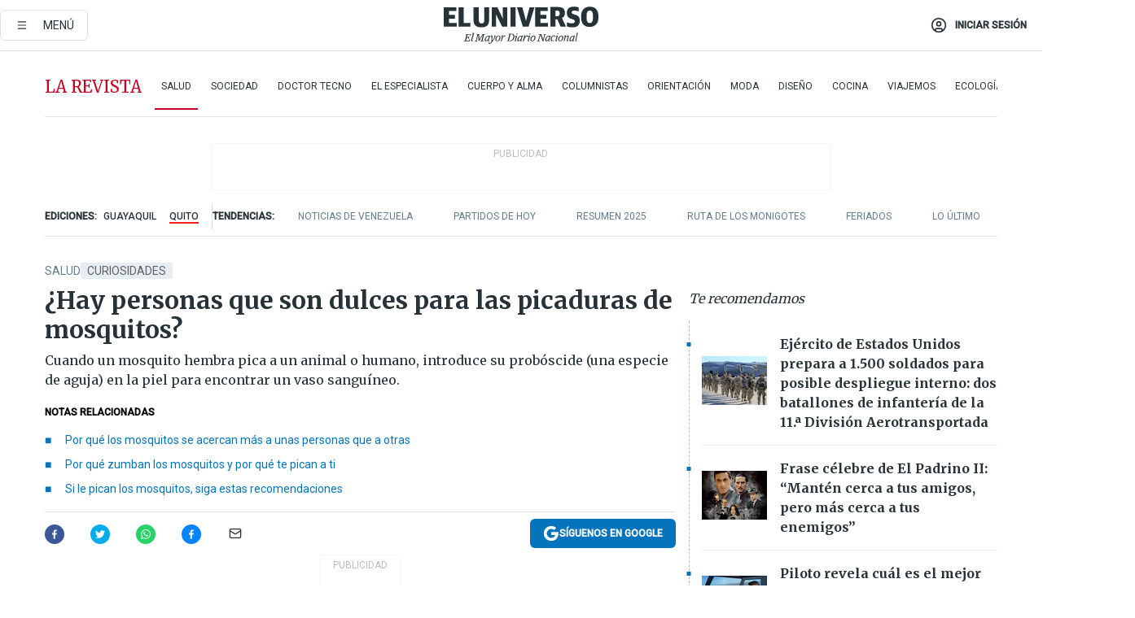

--- FILE ---
content_type: text/html; charset=utf-8
request_url: https://www.eluniverso.com/larevista/salud/hay-personas-que-son-dulces-para-las-picaduras-de-mosquitos-nota/
body_size: 97899
content:
<!DOCTYPE html><html lang="es"><head><meta name="viewport" content="width=device-width, initial-scale=1, minimum-scale=1, maximum-scale=5"/><link rel="preload" as="image" href="https://www.eluniverso.com/resizer/v2/ZT7FRN25KNC6NOGFQNVXIKRSTY.jpg?auth=55d33cd0a87722ef50161d4f63932252e90a44b3738cf03b97e6351c4474f152"/><link rel="preload" as="image" href="https://eluniverso.vteximg.com.br/arquivos/ids/156891"/><link rel="preload" as="image" href="https://eluniverso.vteximg.com.br/arquivos/ids/170403"/><link rel="preload" as="image" href="https://www.eluniverso.com/resizer/v2/QGSMWEIIQVESTP2WCU72KQN344.jpg?auth=eb6fe240fb83cf659175c5b0598e83b51373a074e8b9728ed975df5d8e9e7b9a"/><link rel="preload" as="image" href="/resizer/2HxvOD1A4Q_u6CDei84kVf-R6A0=/arc-anglerfish-arc2-prod-eluniverso/public/AESHW5JACBEJFDUEW7H4U2LUDU.png"/><link rel="preload" as="image" href="/resizer/BEF7uxCnseDUCOEzspu1JAGnM5s=/arc-anglerfish-arc2-prod-eluniverso/public/IW4PTRW2TFFY3LVVH5H2ZBV2HA.png"/><link rel="preload" as="image" href="/resizer/3TA3o8ve_EAQcqnzBT_8MksJLUw=/arc-anglerfish-arc2-prod-eluniverso/public/BW2LWWMNBZCIBFI4HFZZ4PS2P4.png"/><script async="" src="https://securepubads.g.doubleclick.net/tag/js/gpt.js?network-code=78858240"></script><script src="https://experience.tinypass.com/xbuilder/experience/load?aid=D8b6TuHSpu" async=""></script><script async="" src="https://www.googletagmanager.com/gtag/js?id=G-SYES0LW2K4"></script><script async="" id="xieg6Sie" src="https://cdn.viously.com/js/sdk/boot.js"></script><script async="" src="https://cdn.taboola.com/webpush/publishers/1915201/taboola-push-sdk.js"></script><script type="text/javascript" src="https://flower-ads.com/tag/eluniverso/eluniverso.js" async=""></script><meta charset="UTF-8"/><meta property="mrf:tags" content="tiponota:no_premium"/><meta name="robots" content="index, follow"/><meta name="robots" content="max-image-preview:large"/><title>¿Hay personas que son dulces para las picaduras de mosquitos? | Salud | La Revista | El Universo</title><meta name="description" content="Cuando un mosquito hembra pica a un animal o humano, introduce su probóscide (una especie de aguja) en la piel para encontrar un vaso sanguíneo."/><link rel="canonical" href="https://www.eluniverso.com/larevista/salud/hay-personas-que-son-dulces-para-las-picaduras-de-mosquitos-nota/"/><meta name="abstract" content="Cuando un mosquito hembra pica a un animal o humano, introduce su probóscide (una especie de aguja) en la piel para encontrar un vaso sanguíneo."/><link rel="amphtml" href="https://www.eluniverso.com/larevista/salud/hay-personas-que-son-dulces-para-las-picaduras-de-mosquitos-nota/?outputType=amp"/><meta name="twitter:site" content="@eluniversocom"/><meta name="twitter:site:id" content="1597931854"/><meta name="twitter:creator" content="@eluniversocom"/><meta name="twitter:creator:id" content="1597931854"/><meta name="twitter:url" content="https://www.eluniverso.com/larevista/salud/hay-personas-que-son-dulces-para-las-picaduras-de-mosquitos-nota/"/><meta name="twitter:title" content="¿Hay personas que son dulces para las picaduras de mosquitos?"/><meta name="twitter:description" content="Cuando un mosquito hembra pica a un animal o humano, introduce su probóscide (una especie de aguja) en la piel para encontrar un vaso sanguíneo."/><meta name="twitter:image" content="https://www.eluniverso.com/resizer/v2/W73365BYJNHQ5OJSTDMYVNUKX4.jpg?auth=b8760a850543e5badd6a3cc4ca58fb3f9e9605c00a7bf5977061482f8e7db66b&amp;width=1005&amp;height=670&amp;quality=75&amp;smart=true"/><meta property="twitter:card" content="summary_large_image"/><meta name="fb:admins" content="100000069041809"/><meta name="fb:app_id" content="134434890019404"/><meta name="fb:pages" content="61449504559"/><meta name="og:site_name" content="El Universo"/><meta name="og:type" content="article"/><meta name="og:locale" content="es_LA"/><meta name="article:publisher" content="https://www.facebook.com/eluniversoec"/><meta name="og:title" content="¿Hay personas que son dulces para las picaduras de mosquitos?"/><meta name="og:url" content="https://www.eluniverso.com/larevista/salud/hay-personas-que-son-dulces-para-las-picaduras-de-mosquitos-nota/"/><meta name="og:description" content="Cuando un mosquito hembra pica a un animal o humano, introduce su probóscide (una especie de aguja) en la piel para encontrar un vaso sanguíneo."/><meta name="og:image" content="https://www.eluniverso.com/resizer/v2/W73365BYJNHQ5OJSTDMYVNUKX4.jpg?auth=b8760a850543e5badd6a3cc4ca58fb3f9e9605c00a7bf5977061482f8e7db66b&amp;width=1005&amp;height=670&amp;quality=75&amp;smart=true"/><meta name="og:updated_time" content="2024-03-18T22:23:00.112Z"/><meta name="article:section" content="La Revista"/><meta name="article:tag" content="Curiosidades, Insectos, Enfermedades, El Universo te responde, Dengue"/><meta name="article:published_time" content="2024-03-18T22:23:00.112Z"/><meta name="article:modified_time" content="2024-03-18T22:23:00.112Z"/><meta name="article:author" content="Redacción"/><meta name="cXenseParse:pageclass" content="article"/><meta name="cXenseParse:recs:pageclass" content="article"/><meta name="cXenseParse:pagetype" content="nota"/><meta name="cXenseParse:recs:pagetype" content="nota"/><meta name="cXenseParse:section" content="La Revista"/><meta name="cXenseParse:recs:section" content="La Revista"/><meta name="cXenseParse:subsection" content="Salud"/><meta name="cXenseParse:recs:subsection" content="Salud"/><meta name="cXenseParse:nombreTag" content="Curiosidades"/><meta name="cXenseParse:recs:nombreTag" content="Curiosidades"/><meta name="cXenseParse:nombreTag" content="Insectos"/><meta name="cXenseParse:recs:nombreTag" content="Insectos"/><meta name="cXenseParse:nombreTag" content="Enfermedades"/><meta name="cXenseParse:recs:nombreTag" content="Enfermedades"/><meta name="cXenseParse:nombreTag" content="El Universo te responde"/><meta name="cXenseParse:recs:nombreTag" content="El Universo te responde"/><meta name="cXenseParse:nombreTag" content="Dengue"/><meta name="cXenseParse:recs:nombreTag" content="Dengue"/><meta name="cXenseParse:nombreTag" content="no_premium"/><meta name="cXenseParse:recs:nombreTag" content="no_premium"/><meta name="cXenseParse:author" content="andres-alejandro"/><meta name="cXenseParse:recs:author" content="andres-alejandro"/><meta property="mrf:tags" content="sub-section:Salud"/><meta property="mrf:tags" content="equiporedaccion:Redacción Primera línea"/><link rel="dns-prefetch" href="https://fonts.googleapis.com"/><link rel="preconnect" href="https://fonts.gstatic.com"/><link rel="preload" as="style" href="https://fonts.googleapis.com/css2?family=Merriweather:wght@300;400;700&amp;family=Roboto:wght@300;400;500&amp;display=swap"/><link rel="preconnect" href="https://securepubads.g.doubleclick.net"/><link rel="alternate" type="application/rss+xml" title="RSS" href="https://www.eluniverso.com/arc/outboundfeeds/rss/?outputType=xml"/><link rel="preconnect" href="https://cse.google.com/" crossorigin="true"/><link rel="dns-prefetch" href="https://cse.google.com/"/><link rel="preconnect" href="https://www.googletagmanager.com/" crossorigin="true"/><link rel="dns-prefetch" href="https://www.googletagmanager.com/"/><link rel="preconnect" href="https://scdn.cxense.com/" crossorigin="true"/><link rel="dns-prefetch" href="https://scdn.cxense.com/"/><link rel="preconnect" href="https://cdn.tinypass.com/" crossorigin="true"/><link rel="dns-prefetch" href="https://cdn.tinypass.com/"/><link rel="preconnect" href="https://comcluster.cxense.com/" crossorigin="true"/><link rel="dns-prefetch" href="https://comcluster.cxense.com/"/><link rel="icon" type="image/x-icon" href="/pf/resources/icons/favicon.ico?d=874"/><link rel="apple-touch-icon" sizes="180x180" href="/pf/resources/icons/apple-touch-icon.png?d=874"/><link rel="icon" type="image/png" sizes="32x32" href="/pf/resources/icons/favicon-32x32.png?d=874"/><link rel="icon" type="image/png" sizes="16x16" href="/pf/resources/icons/favicon-16x16.png?d=874"/><link rel="manifest" href="/pf/resources/icons/site.webmanifest?d=874"/><link rel="mask-icon" href="/pf/resources/icons/safari-pinned-tab.svg?d=874" color="#084f8d"/><meta name="msapplication-TileColor" content="#084f8d"/><meta name="theme-color" content="#ffffff"/><script type="application/ld+json">{"@context":"https://schema.org","@type":"NewsArticle","mainEntityOfPage":{"@type":"WebPage","@id":"https://www.eluniverso.com/larevista/salud/hay-personas-que-son-dulces-para-las-picaduras-de-mosquitos-nota/"},"headline":"¿Hay personas que son dulces para las picaduras de mosquitos?","description":"Cuando un mosquito hembra pica a un animal o humano, introduce su probóscide (una especie de aguja) en la piel para encontrar un vaso sanguíneo.","articleSection":["La Revista"],"keywords":"Curiosidades,Insectos,Enfermedades,El Universo te responde,Dengue,no_premium","image":["https://www.eluniverso.com/resizer/v2/W73365BYJNHQ5OJSTDMYVNUKX4.jpg?auth=b8760a850543e5badd6a3cc4ca58fb3f9e9605c00a7bf5977061482f8e7db66b&width=1005&height=670&quality=75&smart=true"],"datePublished":"2024-03-18T22:23:00.112Z","dateModified":"2024-03-18T22:23:00Z","author":[{"@type":"Person","name":"Andres Alejandro","url":"https://www.eluniverso.com/autor/andres-alejandro"}],"publisher":{"@type":"Organization","name":"El Universo","logo":{"@type":"ImageObject","url":"https://www.eluniverso.com/pf/resources/images/el-universo-meta-logo.jpg?d=638"}},"articleBody":"<b>Los mosquitos pican principalmente para alimentarse; los mosquitos hembra necesitan una comida de sangre para obtener los nutrientes necesarios para desarrollar sus huevos. </b>Cuando un mosquito hembra pica a un animal o humano, introduce su probóscide (una especie de aguja) en la piel para encontrar un vaso sanguíneo. Mientras succiona la sangre, <b>también inyecta un poco de saliva anticoagulante para evitar que la sangre se coagule y facilite su alimentación.</b>Esta saliva es lo que causa la picazón y la irritación en la piel. El cuerpo humano reacciona a las proteínas en la saliva del mosquito como si fueran sustancias extrañas, desencadenando una respuesta inmune que produce la picazón, hinchazón y enrojecimiento característicos de una picadura de mosquito.<b>Existe el mito de que los mosquitos pican más a aquellas personas que tienen la sangre más “dulce”</b>. No obstante, la sangre no es el elemento del cuerpo humano que más atrae a los mosquitos.<b>Además de la alimentación, los mosquitos también pican para detectar fuentes de alimento, como dióxido de carbono (CO2) y otras sustancias químicas que emiten los seres humanos y animales</b>, lo que les ayuda a localizar a sus presas.Para picar a sus víctimas, la principal señal que reciben los mosquitos se da por medio de la respiración. Los órganos olfativos del mosquito están en sintonía con el olor del CO2 que producimos cada vez que exhalamos. <b>Los mosquitos pueden detectar a menos de 50 metros de distancia la exhalación que les dice que hay una posible presa para morder.</b>Según una nueva investigación, quienes tienen una mayor abundancia de microbios en la piel, pero con una menor diversidad, son el alimento favorito de estos insectos. Y el hallazgo, afirman los científicos en la <a href=\"https://journals.plos.org/plosone/article?id=10.1371/journal.pone.0028991\" target=\"_blank\">revista <i>PLoS One</i></a>, puede tener implicaciones en la prevención de enfermedades transmitidas por mosquitos, como malaria y dengue.También usan sus receptores y la vista para percibir otros indicios, <b>como el calor corporal, la transpiración y el olor de la piel</b>, para encontrar a una víctima potencial. Comúnmente se ven atraídos a las fragancias con aromas florales o frutales; perfumes, colonias, champú, protector solar, cremas, loción, y hasta los suavizantes de ropa, <b>por lo que se recomienda no usar estos productos al salir de picnic o al caminar en veredas. </b>Asimismo, el ácido láctico es muy atractivo para los mosquitos.<b>La temperatura es otro de los factores principales a la hora de combatir una picadura de este insecto. </b>Cuanto más alta sea la temperatura corporal, más rápido se encontrarán los mosquitos. Una vez que se acercan a unos pocos metros, pueden sentir el calor y les encanta anidar en las condiciones cálidas.<a href=\"https://pubmed.ncbi.nlm.nih.gov/12083361/\" target=\"_blank\">Un estudio realizado en 2002 por el Journal of the American Mosquito Control Association</a> asegura que beber una cerveza de 350 mililitros al día provoca que los mosquitos se fijen mucho más en tu cuerpo. <b>En todo caso, esta investigación no es apoyada por todos los expertos en la materia. </b>Por otra parte, estos odian el olor a ajo, albahaca, pimienta y limoncillo. Se recomienda que para evitarlos utilice repelente, vestir colores claros porque a ellos les atraen los colores oscuros y estar relajados para no sudar. Los mosquitos son conocidos por transmitir una variedad de enfermedades graves a los humanos. Algunas de las enfermedades más comunes y peligrosas transmitidas por mosquitos incluyen:","isAccessibleForFree":true}</script><script type="application/ld+json">{"@context":"https://schema.org","@type":"BreadcrumbList","itemListElement":[{"@type":"ListItem","position":1,"name":"home","item":"https://www.eluniverso.com"},{"@type":"ListItem","position":2,"name":"La Revista","item":"https://www.eluniverso.com/larevista"},{"@type":"ListItem","position":3,"name":"Salud","item":"https://www.eluniverso.com/larevista/salud"},{"@type":"ListItem","position":4,"name":"¿Hay personas que son dulces para las picaduras de mosquitos?"}]}</script><script type="application/javascript" id="polyfill-script">if(!Array.prototype.includes||!(window.Object && window.Object.assign)||!window.Promise||!window.Symbol||!window.fetch){document.write('<script type="application/javascript" src="/pf/dist/engine/polyfill.js?d=874&mxId=00000000" defer=""><\/script>')}</script><script id="fusion-engine-react-script" type="application/javascript" src="/pf/dist/engine/react.js?d=874&amp;mxId=00000000" defer=""></script><script id="fusion-engine-combinations-script" type="application/javascript" src="/pf/dist/components/combinations/default.js?d=874&amp;mxId=00000000" defer=""></script><link id="fusion-template-styles" rel="stylesheet" type="text/css" href="/pf/dist/components/combinations/default.css?d=874&amp;mxId=00000000"/><style data-styled="" data-styled-version="5.3.11">.fSVJiK{font-family:'Roboto',sans-serif;font-size:14px;padding-top:0.5rem;}/*!sc*/
data-styled.g17[id="sc-pye9px"]{content:"fSVJiK,"}/*!sc*/
</style><style>.svg-inline--fa,svg:not(:root).svg-inline--fa{overflow:visible}.svg-inline--fa{display:inline-block;font-size:inherit;height:1em;vertical-align:-.13em}.fa-lg{font-size:1.33em;line-height:.75em;vertical-align:-.07em}.fa-sm{font-size:.88em}html{overflow-x:hidden}#app-container .menublue{background-color:#0374bb;position:fixed}#app-container .menugray{background-color:#ebedf1;position:fixed}#app-container .menugray header{background-color:#ffbe00;border-radius:5px;margin-left:1rem;margin-right:1rem}#app-container .prose-text{word-break:break-word}#app-container .embeded-image img{margin:0}#app-container .embeded-image .img-content{margin-left:auto;margin-right:auto}.grecaptcha-badge{visibility:hidden}.swiper{height:100%;overflow:hidden;position:relative;width:100%}.swiper-vertical>.swiper-wrapper{flex-direction:column}.swiper-wrapper{box-sizing:content-box;display:flex;height:100%;position:relative;transition-property:transform;transition-timing-function:var(    --swiper-wrapper-transition-timing-function,initial  );width:100%;z-index:1}.swiper-android .swiper-slide,.swiper-wrapper{transform:translateZ(0)}.swiper-horizontal{touch-action:pan-y}.swiper-vertical{touch-action:pan-x}.swiper-slide{flex-shrink:0;transition-property:transform}.swiper-slide-invisible-blank{visibility:hidden}.swiper-autoheight,.swiper-autoheight .swiper-slide{height:auto}.swiper-autoheight .swiper-wrapper{align-items:flex-start;transition-property:transform,height}.swiper-backface-hidden .swiper-slide{-webkit-backface-visibility:hidden;backface-visibility:hidden;transform:translateZ(0)}.swiper-button-disabled svg{opacity:.3}.swiper-button{height:2.5rem;line-height:2.5rem;width:2.5rem}.prose{color:#263238;max-width:65ch}.prose [class~=lead]{color:#4b5563;font-size:1.25em;line-height:1.6;margin-bottom:1.2em;margin-top:1.2em}.prose a{color:#111827;font-weight:500;text-decoration:none}.prose strong{color:#111827;font-weight:600}.prose ol[type=A]{--list-counter-style:upper-alpha}.prose ol[type=a]{--list-counter-style:lower-alpha}.prose ol[type=A s]{--list-counter-style:upper-alpha}.prose ol[type=a s]{--list-counter-style:lower-alpha}.prose ol[type=I]{--list-counter-style:upper-roman}.prose ol[type=i]{--list-counter-style:lower-roman}.prose ol[type=I s]{--list-counter-style:upper-roman}.prose ol[type=i s]{--list-counter-style:lower-roman}.prose ol[type="1"]{--list-counter-style:decimal}.prose ol>li{padding-left:1.75em;position:relative}.prose ol>li:before{color:#6b7280;content:counter(list-item,var(--list-counter-style,decimal)) ".";font-weight:400;left:0;position:absolute}.prose ul>li{padding-bottom:.5rem;padding-left:1rem;padding-top:.5rem;position:relative}.prose ul>li:before{background-color:#455a64;border-radius:0;content:"";height:.3rem;left:.25em;position:absolute;top:1.3rem;width:.3rem}.prose hr{border-color:#e5e7eb;border-top-width:1px;margin-bottom:3em;margin-top:3em}.prose blockquote{border-left-color:#e5e7eb;border-left-width:.25rem;color:#111827;font-style:italic;font-weight:500;margin-bottom:1.6em;margin-top:1.6em;padding-left:1em;quotes:"\201C" "\201D" "\2018" "\2019"}.prose blockquote p:first-of-type:before{content:open-quote}.prose blockquote p:last-of-type:after{content:close-quote}.prose h1{color:#111827;font-size:2.25em;font-weight:800;line-height:1.1111111;margin-bottom:.8888889em;margin-top:0}.prose h2{color:#111827;font-size:1.5em;font-weight:700;line-height:1.3333333;margin-bottom:1em;margin-top:2em}.prose h3{font-size:1.25em;line-height:1.6;margin-bottom:.6em;margin-top:1.6em}.prose h3,.prose h4{color:#111827;font-weight:600}.prose h4{line-height:1.5;margin-bottom:.5em;margin-top:1.5em}.prose figure figcaption{color:#6b7280;font-size:.875em;line-height:1.4285714;margin-top:.8571429em}.prose code{color:#111827;font-size:.875em;font-weight:600}.prose code:after,.prose code:before{content:"`"}.prose a code{color:#111827}.prose pre{background-color:#1f2937;border-radius:.375rem;color:#e5e7eb;font-size:.875em;line-height:1.7142857;margin-bottom:1.7142857em;margin-top:1.7142857em;overflow-x:auto;padding:.8571429em 1.1428571em}.prose pre code{background-color:transparent;border-radius:0;border-width:0;color:inherit;font-family:inherit;font-size:inherit;font-weight:400;line-height:inherit;padding:0}.prose pre code:after,.prose pre code:before{content:none}.prose table{font-size:.875em;line-height:1.7142857;margin-bottom:2em;margin-top:2em;table-layout:auto;text-align:left;width:100%}.prose thead{border-bottom-color:#d1d5db;border-bottom-width:1px;color:#111827;font-weight:600}.prose thead th{padding-bottom:.5714286em;padding-left:.5714286em;padding-right:.5714286em;vertical-align:bottom}.prose tbody tr{border-bottom-color:#e5e7eb;border-bottom-width:1px}.prose tbody tr:last-child{border-bottom-width:0}.prose tbody td{padding:.5714286em;vertical-align:top}.prose{font-size:1rem;line-height:1.75}.prose p{margin-bottom:1.25em;margin-top:1.25em}.prose figure,.prose img,.prose video{margin-bottom:2em;margin-top:2em}.prose figure>*{margin-bottom:0;margin-top:0}.prose h2 code{font-size:.875em}.prose h3 code{font-size:.9em}.prose ol,.prose ul{margin-bottom:1.25em;margin-top:1.25em}.prose li{margin-bottom:.5em;margin-top:.5em}.prose>ul>li p{margin-bottom:.75em;margin-top:.75em}.prose>ul>li>:first-child{margin-top:1.25em}.prose>ul>li>:last-child{margin-bottom:1.25em}.prose ol ol,.prose ol ul,.prose ul ol,.prose ul ul{margin-bottom:.75em;margin-top:.75em}.prose h2+*,.prose h3+*,.prose h4+*,.prose hr+*{margin-top:0}.prose thead th:first-child{padding-left:0}.prose thead th:last-child{padding-right:0}.prose tbody td:first-child{padding-left:0}.prose tbody td:last-child{padding-right:0}.prose>:first-child{margin-top:0}.prose>:last-child{margin-bottom:0}.prose-lg{font-size:1.125rem;line-height:1.7777778}.prose-lg p{margin-bottom:1.3333333em;margin-top:1.3333333em}.prose-lg [class~=lead]{font-size:1.2222222em;line-height:1.4545455;margin-bottom:1.0909091em;margin-top:1.0909091em}.prose-lg blockquote{margin-bottom:1.6666667em;margin-top:1.6666667em;padding-left:1em}.prose-lg h1{font-size:2.6666667em;line-height:1;margin-bottom:.8333333em;margin-top:0}.prose-lg h2{font-size:1.6666667em;line-height:1.3333333;margin-bottom:1.0666667em;margin-top:1.8666667em}.prose-lg h3{font-size:1.3333333em;line-height:1.5;margin-bottom:.6666667em;margin-top:1.6666667em}.prose-lg h4{line-height:1.5555556;margin-bottom:.4444444em;margin-top:1.7777778em}.prose-lg figure,.prose-lg img,.prose-lg video{margin-bottom:1.7777778em;margin-top:1.7777778em}.prose-lg figure>*{margin-bottom:0;margin-top:0}.prose-lg figure figcaption{font-size:.8888889em;line-height:1.5;margin-top:1em}.prose-lg code{font-size:.8888889em}.prose-lg h2 code{font-size:.8666667em}.prose-lg h3 code{font-size:.875em}.prose-lg pre{border-radius:.375rem;font-size:.8888889em;line-height:1.75;margin-bottom:2em;margin-top:2em;padding:1em 1.5em}.prose-lg ul{margin-bottom:1.3333333em;margin-top:1.3333333em}.prose-lg li{margin-bottom:.6666667em;margin-top:.6666667em}.prose-lg ul>li{padding-left:1rem}.prose-lg ul>li:before{height:.3rem;left:.25em;top:1.3rem;width:.3rem}.prose-lg>ul>li p{margin-bottom:.8888889em;margin-top:.8888889em}.prose-lg>ul>li>:first-child{margin-top:1.3333333em}.prose-lg>ul>li>:last-child{margin-bottom:1.3333333em}.prose-lg ol ol,.prose-lg ol ul,.prose-lg ul ol,.prose-lg ul ul{margin-bottom:.8888889em;margin-top:.8888889em}.prose-lg hr{margin-bottom:3.1111111em;margin-top:3.1111111em}.prose-lg h2+*,.prose-lg h3+*,.prose-lg h4+*,.prose-lg hr+*{margin-top:0}.prose-lg table{font-size:.8888889em;line-height:1.5}.prose-lg thead th{padding-bottom:.75em;padding-left:.75em;padding-right:.75em}.prose-lg thead th:first-child{padding-left:0}.prose-lg thead th:last-child{padding-right:0}.prose-lg tbody td{padding:.75em}.prose-lg tbody td:first-child{padding-left:0}.prose-lg tbody td:last-child{padding-right:0}.prose-lg>:first-child{margin-top:0}.prose-lg>:last-child{margin-bottom:0}#clickio-splash-list{left:0;min-height:1px;right:auto;width:100%}#clickio-splash-iframe{margin:0;min-width:100%;opacity:0;overflow:visible}#clickio-splash-iframe,#clickio-splash-list{bottom:-100px;position:fixed;top:100vh;z-index:-1}#clickio-splash-iframe:not([height="100"]){bottom:0;max-height:100%;max-width:100%;opacity:1;top:0;z-index:2147483647}#clickio-splash-list:has(#clickio-splash-iframe:not([height="100"])){z-index:2147483647}#clickio-splash-list:has(#clickio-splash-iframe[height="100"][width="0"]){display:none}#clickio-splash-iframe[height="100"][width="0"]{display:none}.prose [data-oembed-type=youtube]{height:0;padding-bottom:56.25%;position:relative}.prose [data-oembed-type=youtube] iframe{height:100%;left:0;position:absolute;top:0;width:100%}.prose .gallery figure,.prose .gallery img,.prose .related figure,.prose .related img{margin:0}.prose .gallery-wrapper h3{margin-top:0}.prose .related h2{font-size:.875rem;line-height:1.25rem;margin:0}.prose .related figure,.prose .related img{margin:0}.prose .dropcap-letter:first-letter{float:left;font-family:Merriweather,serif;font-size:3rem;font-weight:700;line-height:50px;line-height:1;margin-right:.5rem;--tw-text-opacity:1;color:rgb(38 50 56/var(--tw-text-opacity,1))}.prose .prose-list a,.prose p a,.prose table a{--tw-border-opacity:1;border-color:rgb(207 216 220/var(--tw-border-opacity,1));--tw-text-opacity:1;border-bottom-width:1px;color:rgb(3 116 187/var(--tw-text-opacity,1));padding-bottom:2px;text-decoration:none}#figCaptionOfImage.premium-hero{background:linear-gradient(180deg,hsla(0,0%,5%,0) 5%,hsla(0,0%,5%,.6) 50%);padding:30px 15% 20px;text-shadow:0 0 3px #000}@media(max-width:640px){#figCaptionOfImage.premium-hero{background:#e0e0e0;color:#616161;font-size:14px;font-weight:400;line-height:1.5;padding:10px;text-shadow:none}}#figCaptionOfImage.jaimejarrin-hero{left:44%;position:absolute;top:42%;width:50%;z-index:1}amp-carousel>div>div:first-child{scrollbar-width:none}amp-carousel>div>div:first-child::-webkit-scrollbar{display:none}.amp-carousel-button{border-radius:9999px;--tw-bg-opacity:1;background-color:rgb(255 255 255/var(--tw-bg-opacity,1));font-size:1.125rem;line-height:1.75rem;--tw-text-opacity:1;color:rgb(38 50 56/var(--tw-text-opacity,1));--tw-shadow:0 1px 3px 0 rgba(0,0,0,.1),0 1px 2px -1px rgba(0,0,0,.1);--tw-shadow-colored:0 1px 3px 0 var(--tw-shadow-color),0 1px 2px -1px var(--tw-shadow-color);box-shadow:var(--tw-ring-offset-shadow,0 0 #0000),var(--tw-ring-shadow,0 0 #0000),var(--tw-shadow)}.amp-carousel-button-prev{background-image:url(/home/circleci/repo/resources/dist69f9e44fb494ae19baa7.svg?d=874&mxId=00000000);margin-left:.5rem}.amp-carousel-button-next{background-image:url(/home/circleci/repo/resources/diste6faa6709a150adf8cab.svg?d=874&mxId=00000000);margin-right:.5rem}@media(min-width:1024px){#app-container .article-body .related-posts{margin-left:1.5rem}#app-container .related-posts .card .card-content{margin:0}#app-container .space-y-3 .related-posts{margin-bottom:1rem;margin-top:0}.related-posts{float:right;width:35%}.related-posts .card-image{display:none}}#app-container .article-body h2{font-size:1.3rem;line-height:1.5rem}#app-container .article-body h3{font-size:1.25rem;line-height:1.5rem}#app-container .article-body h4{font-size:1.125rem;line-height:1.5rem}@media only screen and (max-width:667px){#app-container .article-body h2{font-size:1.25rem;line-height:1.75rem}#app-container .article-body h3{font-size:1.125rem;line-height:1.75rem}#app-container .article-body h4{font-size:1rem;line-height:1.5rem}}.related-posts{grid-row:3}.related-posts .card:last-child{border-bottom:0}.related-header-body li{margin-bottom:10px;padding-left:25px;position:relative}.related-header-body li:before{content:"■";left:0;margin-right:15px;position:absolute;width:6px}.feature-active-campaign input[type=date],.feature-active-campaign input[type=email],.feature-active-campaign input[type=text]{border-radius:0;border-width:1px;--tw-border-opacity:1;border-color:rgb(224 224 224/var(--tw-border-opacity,1));font-family:Roboto,sans-serif;padding:.5rem}.feature-active-campaign ._form-title{border-bottom-width:1px;--tw-border-opacity:1;border-color:rgb(224 224 224/var(--tw-border-opacity,1));font-family:Merriweather,serif;font-size:1.125rem;font-style:italic;font-weight:400;line-height:1.75rem;padding-bottom:.5rem}.feature-active-campaign ._html-code{font-family:Roboto,sans-serif;font-size:1rem;line-height:1.5rem}.feature-active-campaign ._html-code p{margin-bottom:1rem}.feature-active-campaign label._form-label{display:none}.feature-active-campaign ._form-content{display:flex;flex-wrap:wrap}.feature-active-campaign ._form_element{margin-bottom:1rem;margin-right:.5rem}.feature-active-campaign ._form_element._clear{flex-shrink:0;margin-right:0;width:100%}.feature-active-campaign button{--tw-bg-opacity:1;background-color:rgb(3 116 187/var(--tw-bg-opacity,1));font-family:Roboto,sans-serif;padding:.5rem 1rem;text-transform:uppercase;--tw-text-opacity:1;color:rgb(255 255 255/var(--tw-text-opacity,1))}.feature-active-campaign.fields-col ._button-wrapper,.feature-active-campaign.fields-col ._form_element{flex-shrink:0;margin-right:0;width:100%}.feature-active-campaign.text-left ._form-content{justify-content:flex-start}.feature-active-campaign.text-left ._button-wrapper,.feature-active-campaign.text-left ._form_element{text-align:left}.feature-active-campaign.text-center ._form-content{justify-content:center}.feature-active-campaign.text-right ._form-content{justify-content:flex-end}.feature-active-campaign.text-right ._button-wrapper,.feature-active-campaign.text-right ._form_element{text-align:right}.card.gallery .card-image .icon,.card.video .card-image .icon{left:50%;top:50%;transform:translate(-50%,-50%)}.card.gallery .card-image:hover .icon,.card.video .card-image:hover .icon{opacity:.5}.card .author strong:after{content:","}.card .author strong:last-child:after{content:""}.sidemenu a{display:block;font-family:Roboto,sans-serif;font-size:.75rem;line-height:1rem;outline:2px solid transparent;outline-offset:2px;padding-bottom:1rem;padding-top:1rem;text-transform:uppercase}amp-accordion .accordion-heading:focus svg{transform:rotate(90deg)}.gcse-search-wrap .gsc-search-box{margin-bottom:1rem}.gcse-search-wrap .gsc-input-box{border-radius:0}.gcse-search-wrap .gsc-control-cse{background-color:transparent}.gcse-search-wrap .gsc-result{background-color:transparent;padding-bottom:1rem;padding-top:1rem}.gcse-search-wrap .gs-visibleUrl{font-family:Roboto,sans-serif;--tw-text-opacity:1;color:rgb(96 125 139/var(--tw-text-opacity,1))}.gcse-search-wrap .gsc-tabsArea{border-radius:0;border-width:0;margin-bottom:1rem}.gcse-search-wrap .gsc-tabHeader{font-family:Roboto,sans-serif}.gcse-search-wrap .gs-title{font-weight:700;margin-bottom:.5rem}.gcse-search-wrap .gs-title b{--tw-bg-opacity:1;background-color:rgb(230 237 243/var(--tw-bg-opacity,1))}.gcse-search-wrap .gsc-url-top{margin-bottom:.5rem}.gcse-search-wrap .gs-image{display:block}.gcse-search-wrap .gs-promotion-image-box,.gcse-search-wrap .gs-web-image-box{margin-right:1rem;width:80px}@media (min-width:768px){.gcse-search-wrap .gs-promotion-image-box,.gcse-search-wrap .gs-web-image-box{width:150px}}.gcse-search-wrap .gs-promotion-image-box .gs-image,.gcse-search-wrap .gs-web-image-box .gs-image{margin-left:auto;margin-right:auto;max-width:80px}@media (min-width:768px){.gcse-search-wrap .gs-promotion-image-box .gs-image,.gcse-search-wrap .gs-web-image-box .gs-image{max-width:150px}}.gcse-search-wrap .gsc-table-result{display:flex}.gcse-search-wrap .gs-snippet{font-size:.875rem;line-height:1.25rem}.gcse-search-wrap .gsc-results .gsc-cursor-box{display:flex;justify-content:center;margin-bottom:2rem;margin-top:2rem}.gcse-search-wrap .gsc-results .gsc-cursor-box .gsc-cursor-page{background-color:transparent;font-family:Roboto,sans-serif;outline:none;padding:.5rem 1rem;--tw-text-opacity:1;color:rgb(38 50 56/var(--tw-text-opacity,1));text-decoration-line:none}.gcse-search-wrap .gsc-results .gsc-cursor-box .gsc-cursor-page:hover{font-weight:700;text-decoration-line:none}.gcse-search-wrap .gsc-results .gsc-cursor-box .gsc-cursor-current-page{border-width:1px;--tw-border-opacity:1;border-color:rgb(3 116 187/var(--tw-border-opacity,1));--tw-text-opacity:1;color:rgb(3 116 187/var(--tw-text-opacity,1))}.gcse-search-wrap a,.gcse-search-wrap b,.gcse-search-wrap div{font-family:Merriweather,serif}.gcse-search-wrap .gsc-above-wrapper-area,.gcse-search-wrap .gsc-above-wrapper-area a,.gcse-search-wrap .gsc-above-wrapper-area b,.gcse-search-wrap .gsc-above-wrapper-area div{font-family:Roboto,sans-serif}.gcse-search-wrap .gsc-search-button{outline:none;--tw-bg-opacity:1;background-color:rgb(3 116 187/var(--tw-bg-opacity,1));padding:.5rem}.gcse-search-wrap .gcsc-more-maybe-branding-root{display:none}.gsc-expansionArea .gsc-webResult.gsc-result{border-color:#e2e8f0;border-width:1px 0 0}amp-social-share.facebook-messenger{background-color:transparent;background-image:url(/home/circleci/repo/resources/distb326b8cda9737613ab0d.svg?d=874&mxId=00000000);background-position:50%;background-repeat:no-repeat;background-size:80%}amp-social-share.rounded{background-color:transparent;filter:invert(1)}.feature-taboola{margin:0}.feature-taboola .trc_rbox_header.trc_rbox_border_elm{border-bottom-width:1px;border-style:solid;--tw-border-opacity:1;border-color:rgb(207 216 220/var(--tw-border-opacity,1));padding-bottom:.5rem}.feature-taboola .trc_rbox_header .trc_rbox_header_span{font-family:Merriweather,serif;font-size:1rem;font-style:italic;font-weight:400;line-height:1.5rem;--tw-text-opacity:1;color:rgb(38 50 56/var(--tw-text-opacity,1))}.feature-taboola .trc_rbox_outer{margin-top:2rem}.feature-taboola .videoCube .video-label-box .video-title{font-family:Merriweather,serif;font-size:1rem;font-weight:700;line-height:1.5rem;margin:0;--tw-text-opacity:1;color:rgb(38 50 56/var(--tw-text-opacity,1))}.feature-taboola .videoCube .video-label-box .video-title:hover{--tw-text-opacity:1;color:rgb(3 116 187/var(--tw-text-opacity,1));text-decoration-line:none}.feature-taboola .videoCube.syndicatedItem .branding{font-family:Roboto,sans-serif;font-size:.75rem;font-weight:400;line-height:1rem;--tw-text-opacity:1;color:rgb(97 97 97/var(--tw-text-opacity,1))}.feature-taboola .videoCube .thumbBlock_holder{margin-bottom:1rem}#tbl-next-up .trc_related_container{margin-top:2em}#tbl-next-up .trc_related_container .blend-next-up-a .video-label,#tbl-next-up .trc_related_container .blend-next-up-a .video-title{font-family:Merriweather,serif}#tbl-next-up .trc_related_container .blend-next-up-a .branding{font-family:Roboto,sans-serif}#tbl-next-up .trc_related_container .tbl-read-next-btn{font-family:Roboto,sans-serif;text-transform:uppercase;--tw-text-opacity:1;color:rgb(3 116 187/var(--tw-text-opacity,1))}#tbl-next-up .trc_related_container .tbl-read-next-btn:hover{background:none;--tw-text-opacity:1;color:rgb(94 146 243/var(--tw-text-opacity,1))}#tbl-next-up .trc_related_container .video-title{font-family:Merriweather,serif}.offer-container-component{background:linear-gradient(180deg,#fcf1df,#e3e7e8)}@media (min-width:640px){.tag-result-list{-moz-columns:2;column-count:2}}.feed li{border-color:#eee}.feed.feed-ranking{counter-reset:rank-counter}.feed.feed-ranking li{counter-increment:rank-counter;min-height:2rem;padding-left:3rem}.feed.feed-ranking li:before{content:counter(rank-counter);font-size:3rem;font-style:italic;font-weight:500;left:0;line-height:1;position:absolute;--tw-text-opacity:1;color:rgb(207 216 220/var(--tw-text-opacity,1));top:50%;transform:translateY(-50%)}.feed.feed-chronology{padding-left:1rem}.feed.feed-chronology:before{border-left-width:1px;border-style:dashed;content:"";height:100%;left:0;position:absolute;top:0;--tw-border-opacity:1;border-color:rgb(176 190 197/var(--tw-border-opacity,1));width:1px}.feed.feed-chronology li:before{box-sizing:border-box;content:"";left:0;margin-left:-1rem;position:absolute;--tw-bg-opacity:1;background-color:rgb(3 116 187/var(--tw-bg-opacity,1));height:5px;top:1.6rem;transform:translateX(-50%);width:5px}.feed.feed-comments li{padding-left:4rem}.feed.feed-comments li:before{content:url(/home/circleci/repo/resources/dist58d0c393cbec7969aa40.svg?d=874&mxId=00000000);display:block;height:3rem;left:0;position:absolute;top:50%;transform:translateY(-50%);width:3rem}.feed.feed-comments li .card{justify-content:center;min-height:5rem}button.gallery-close-button{color:#fff}.view-more-images{background:linear-gradient(rgba(0,0,0,.4),rgba(0,0,0,.8));z-index:1}.gallery img{-o-object-fit:cover;object-fit:cover}.search-box-wrap,.search-box-wrap .input-wrap{transition:width .3s ease,padding .3s ease}.search-box-wrap .input-wrap{height:0;overflow:hidden;width:0}.search-box-wrap .input-wrap.open{height:auto;width:16rem}.search-box-wrap .gsc-search-button-v2,.search-box-wrap .gsc-search-button-v2:focus,.search-box-wrap .gsc-search-button-v2:hover{background-color:#fff;border:1px solid #e1e1e1;outline:none;padding:10px}.search-box-wrap .gsc-search-button-v2 svg,.search-box-wrap .gsc-search-button-v2:focus svg,.search-box-wrap .gsc-search-button-v2:hover svg{color:#000;fill:currentcolor}*,:after,:before{--tw-border-spacing-x:0;--tw-border-spacing-y:0;--tw-translate-x:0;--tw-translate-y:0;--tw-rotate:0;--tw-skew-x:0;--tw-skew-y:0;--tw-scale-x:1;--tw-scale-y:1;--tw-pan-x: ;--tw-pan-y: ;--tw-pinch-zoom: ;--tw-scroll-snap-strictness:proximity;--tw-gradient-from-position: ;--tw-gradient-via-position: ;--tw-gradient-to-position: ;--tw-ordinal: ;--tw-slashed-zero: ;--tw-numeric-figure: ;--tw-numeric-spacing: ;--tw-numeric-fraction: ;--tw-ring-inset: ;--tw-ring-offset-width:0px;--tw-ring-offset-color:#fff;--tw-ring-color:rgba(3,116,187,.5);--tw-ring-offset-shadow:0 0 #0000;--tw-ring-shadow:0 0 #0000;--tw-shadow:0 0 #0000;--tw-shadow-colored:0 0 #0000;--tw-blur: ;--tw-brightness: ;--tw-contrast: ;--tw-grayscale: ;--tw-hue-rotate: ;--tw-invert: ;--tw-saturate: ;--tw-sepia: ;--tw-drop-shadow: ;--tw-backdrop-blur: ;--tw-backdrop-brightness: ;--tw-backdrop-contrast: ;--tw-backdrop-grayscale: ;--tw-backdrop-hue-rotate: ;--tw-backdrop-invert: ;--tw-backdrop-opacity: ;--tw-backdrop-saturate: ;--tw-backdrop-sepia: ;--tw-contain-size: ;--tw-contain-layout: ;--tw-contain-paint: ;--tw-contain-style: }::backdrop{--tw-border-spacing-x:0;--tw-border-spacing-y:0;--tw-translate-x:0;--tw-translate-y:0;--tw-rotate:0;--tw-skew-x:0;--tw-skew-y:0;--tw-scale-x:1;--tw-scale-y:1;--tw-pan-x: ;--tw-pan-y: ;--tw-pinch-zoom: ;--tw-scroll-snap-strictness:proximity;--tw-gradient-from-position: ;--tw-gradient-via-position: ;--tw-gradient-to-position: ;--tw-ordinal: ;--tw-slashed-zero: ;--tw-numeric-figure: ;--tw-numeric-spacing: ;--tw-numeric-fraction: ;--tw-ring-inset: ;--tw-ring-offset-width:0px;--tw-ring-offset-color:#fff;--tw-ring-color:rgba(3,116,187,.5);--tw-ring-offset-shadow:0 0 #0000;--tw-ring-shadow:0 0 #0000;--tw-shadow:0 0 #0000;--tw-shadow-colored:0 0 #0000;--tw-blur: ;--tw-brightness: ;--tw-contrast: ;--tw-grayscale: ;--tw-hue-rotate: ;--tw-invert: ;--tw-saturate: ;--tw-sepia: ;--tw-drop-shadow: ;--tw-backdrop-blur: ;--tw-backdrop-brightness: ;--tw-backdrop-contrast: ;--tw-backdrop-grayscale: ;--tw-backdrop-hue-rotate: ;--tw-backdrop-invert: ;--tw-backdrop-opacity: ;--tw-backdrop-saturate: ;--tw-backdrop-sepia: ;--tw-contain-size: ;--tw-contain-layout: ;--tw-contain-paint: ;--tw-contain-style: }/*! tailwindcss v3.4.18 | MIT License | https://tailwindcss.com*/*,:after,:before{border:0 solid;box-sizing:border-box}:after,:before{--tw-content:""}:host,html{line-height:1.5;-webkit-text-size-adjust:100%;font-family:ui-sans-serif,system-ui,sans-serif,Apple Color Emoji,Segoe UI Emoji,Segoe UI Symbol,Noto Color Emoji;font-feature-settings:normal;font-variation-settings:normal;-moz-tab-size:4;-o-tab-size:4;tab-size:4;-webkit-tap-highlight-color:transparent}body{line-height:inherit;margin:0}hr{border-top-width:1px;color:inherit;height:0}abbr:where([title]){-webkit-text-decoration:underline dotted;text-decoration:underline dotted}h1,h2,h3,h4,h5,h6{font-size:inherit;font-weight:inherit}a{color:inherit;text-decoration:inherit}b,strong{font-weight:bolder}code,kbd,pre,samp{font-family:ui-monospace,SFMono-Regular,Menlo,Monaco,Consolas,Liberation Mono,Courier New,monospace;font-feature-settings:normal;font-size:1em;font-variation-settings:normal}small{font-size:80%}sub,sup{font-size:75%;line-height:0;position:relative;vertical-align:baseline}sub{bottom:-.25em}sup{top:-.5em}table{border-collapse:collapse;border-color:inherit;text-indent:0}button,input,optgroup,select,textarea{color:inherit;font-family:inherit;font-feature-settings:inherit;font-size:100%;font-variation-settings:inherit;font-weight:inherit;letter-spacing:inherit;line-height:inherit;margin:0;padding:0}button,select{text-transform:none}button,input:where([type=button]),input:where([type=reset]),input:where([type=submit]){-webkit-appearance:button;background-color:transparent;background-image:none}:-moz-focusring{outline:auto}:-moz-ui-invalid{box-shadow:none}progress{vertical-align:baseline}::-webkit-inner-spin-button,::-webkit-outer-spin-button{height:auto}[type=search]{-webkit-appearance:textfield;outline-offset:-2px}::-webkit-search-decoration{-webkit-appearance:none}::-webkit-file-upload-button{-webkit-appearance:button;font:inherit}summary{display:list-item}blockquote,dd,dl,figure,h1,h2,h3,h4,h5,h6,hr,p,pre{margin:0}fieldset{margin:0}fieldset,legend{padding:0}menu,ol,ul{list-style:none;margin:0;padding:0}dialog{padding:0}textarea{resize:vertical}input::-moz-placeholder,textarea::-moz-placeholder{color:#9ca3af;opacity:1}input::placeholder,textarea::placeholder{color:#9ca3af;opacity:1}[role=button],button{cursor:pointer}:disabled{cursor:default}audio,canvas,embed,iframe,img,object,svg,video{display:block;vertical-align:middle}img,video{height:auto;max-width:100%}[hidden]:where(:not([hidden=until-found])){display:none}.\!container{margin-left:auto;margin-right:auto;width:100%}.container{margin-left:auto;margin-right:auto;width:100%}@media (min-width:640px){.\!container{max-width:640px}.container{max-width:640px}}@media (min-width:768px){.\!container{max-width:768px}.container{max-width:768px}}@media (min-width:1024px){.\!container{max-width:1024px}.container{max-width:1024px}}@media (min-width:1280px){.\!container{max-width:1280px}.container{max-width:1280px}}.badge{background-color:#e6edf3;border-radius:.125rem;box-sizing:border-box;color:#616161;font-family:Roboto,sans-serif;line-height:1.6;padding:0 .5rem;text-transform:uppercase}.badge-warning{background-color:#fbc02d}.badge-danger{background-color:#d32f2f}.button{background-color:#e6edf3;border-radius:.375rem;box-sizing:border-box;cursor:pointer;font-family:Roboto,sans-serif;outline:none;text-decoration:none;text-transform:uppercase}.button:disabled{cursor:not-allowed;pointer-events:all}.button-primary{background-color:#0374bb;border:1px solid #0374bb;color:#fff}.button-primary:hover{background-color:#0196d8}.button-primary:focus{background-color:#0374bb;border-color:#0196d8}.button-primary:active{background-color:#087ec5}.button-primary:disabled{background-color:#1b7ebb;border-color:#1b7ebb;color:#fff}.button-secondary{background-color:#fff;border:solid #0374bb;color:#0374bb}.button-secondary:focus,.button-secondary:hover{background-color:#e6edf3}.button-secondary:active{background-color:#1b7ebb}.button-secondary:disabled{border-color:#1b7ebb}.button-tertiary{background-color:#fff;border:1px solid #e0e0e0;color:#263238}.button-tertiary:focus,.button-tertiary:hover{background-color:#eceff1}.button-tertiary:active{background-color:#cfd8dc}.button-tertiary:disabled{bordercolor:#b0bec5}.button-destructive{background-color:#d32f2f;border:solid #d32f2f;color:#fff}.button-destructive:hover{background-color:#9a0007}.button-destructive:focus{background-color:#d32f2f;border-color:#9a0007}.button-destructive:active{background-color:#9a0007}.button-destructive:disabled{background-color:#f7d6d5;bordercolor:#f7d6d5;color:#fff}.button-ghost{background-color:transparent;border-color:transparent;color:#0374bb}.button-ghost:focus,.button-ghost:hover{background-color:#e6edf3}.button-ghost:active{background-color:#1b7ebb}.button-special{background-color:transparent;border-color:#fff;color:#fff}.sr-only{height:1px;margin:-1px;overflow:hidden;padding:0;position:absolute;width:1px;clip:rect(0,0,0,0);border-width:0;white-space:nowrap}.pointer-events-none{pointer-events:none}.visible{visibility:visible}.static{position:static}.fixed{position:fixed}.absolute{position:absolute}.relative{position:relative}.\!sticky{position:sticky}.sticky{position:sticky}.inset-0{inset:0}.-inset-y-1{bottom:-.5rem;top:-.5rem}.inset-x-0{left:0;right:0}.inset-y-0{bottom:0;top:0}.-bottom-2\.5{bottom:-1.25rem}.-top-1{top:-.5rem}.bottom-0{bottom:0}.bottom-4{bottom:2rem}.left-0{left:0}.left-0\.5{left:.25rem}.left-1\/2{left:50%}.left-2{left:1rem}.left-4{left:2rem}.right-0{right:0}.right-2{right:1rem}.top-0{top:0}.top-0\.5{top:.25rem}.top-2{top:1rem}.top-5{top:2.5rem}.top-7{top:3.5rem}.z-0{z-index:0}.z-10{z-index:10}.z-50{z-index:50}.order-1{order:1}.order-2{order:2}.order-3{order:3}.order-4{order:4}.order-5{order:5}.order-last{order:9999}.col-span-1{grid-column:span 1/span 1}.col-span-10{grid-column:span 10/span 10}.col-span-11{grid-column:span 11/span 11}.col-span-12{grid-column:span 12/span 12}.col-span-2{grid-column:span 2/span 2}.col-span-3{grid-column:span 3/span 3}.col-span-4{grid-column:span 4/span 4}.col-span-5{grid-column:span 5/span 5}.col-span-6{grid-column:span 6/span 6}.col-span-7{grid-column:span 7/span 7}.col-span-8{grid-column:span 8/span 8}.col-span-9{grid-column:span 9/span 9}.row-span-2{grid-row:span 2/span 2}.row-span-3{grid-row:span 3/span 3}.row-span-4{grid-row:span 4/span 4}.row-span-6{grid-row:span 6/span 6}.float-right{float:right}.m-0{margin:0}.m-0\.5{margin:.25rem}.m-1{margin:.5rem}.m-2{margin:1rem}.m-4{margin:2rem}.m-auto{margin:auto}.-mx-2{margin-left:-1rem;margin-right:-1rem}.-mx-4{margin-left:-2rem;margin-right:-2rem}.mx-0{margin-left:0;margin-right:0}.mx-0\.5{margin-left:.25rem;margin-right:.25rem}.mx-1{margin-left:.5rem;margin-right:.5rem}.mx-10{margin-left:5rem;margin-right:5rem}.mx-2{margin-left:1rem;margin-right:1rem}.mx-3{margin-left:1.5rem;margin-right:1.5rem}.mx-4{margin-left:2rem;margin-right:2rem}.mx-5{margin-left:2.5rem;margin-right:2.5rem}.mx-6{margin-left:3rem;margin-right:3rem}.mx-7{margin-left:3.5rem;margin-right:3.5rem}.mx-8{margin-left:4rem;margin-right:4rem}.mx-9{margin-left:4.5rem;margin-right:4.5rem}.mx-auto{margin-left:auto;margin-right:auto}.my-0\.5{margin-bottom:.25rem;margin-top:.25rem}.my-1{margin-bottom:.5rem;margin-top:.5rem}.my-2{margin-bottom:1rem;margin-top:1rem}.my-3{margin-bottom:1.5rem;margin-top:1.5rem}.my-4{margin-bottom:2rem;margin-top:2rem}.my-5{margin-bottom:2.5rem;margin-top:2.5rem}.-ml-2{margin-left:-1rem}.-mt-1{margin-top:-.5rem}.mb-0{margin-bottom:0}.mb-0\.5{margin-bottom:.25rem}.mb-1{margin-bottom:.5rem}.mb-2{margin-bottom:1rem}.mb-3{margin-bottom:1.5rem}.mb-4{margin-bottom:2rem}.mb-5{margin-bottom:2.5rem}.mb-6{margin-bottom:3rem}.mb-7{margin-bottom:3.5rem}.mb-8{margin-bottom:4rem}.mb-9{margin-bottom:4.5rem}.ml-0{margin-left:0}.ml-0\.5{margin-left:.25rem}.ml-1{margin-left:.5rem}.ml-11{margin-left:5.5rem}.ml-2{margin-left:1rem}.ml-3{margin-left:1.5rem}.ml-4{margin-left:2rem}.mr-0\.5{margin-right:.25rem}.mr-1{margin-right:.5rem}.mr-2{margin-right:1rem}.mr-4{margin-right:2rem}.mt-0{margin-top:0}.mt-0\.5{margin-top:.25rem}.mt-1{margin-top:.5rem}.mt-2{margin-top:1rem}.mt-3{margin-top:1.5rem}.mt-4{margin-top:2rem}.mt-5{margin-top:2.5rem}.mt-6{margin-top:3rem}.mt-7{margin-top:3.5rem}.mt-8{margin-top:4rem}.mt-9{margin-top:4.5rem}.box-border{box-sizing:border-box}.\!block{display:block}.block{display:block}.inline-block{display:inline-block}.inline{display:inline}.flex{display:flex}.inline-flex{display:inline-flex}.table{display:table}.grid{display:grid}.hidden{display:none}.h-0{height:0}.h-0\.5{height:.25rem}.h-1{height:.5rem}.h-10{height:5rem}.h-12{height:6.5rem}.h-13{height:8rem}.h-2{height:1rem}.h-3{height:1.5rem}.h-4{height:2rem}.h-44{height:11rem}.h-48{height:12rem}.h-5{height:2.5rem}.h-56{height:14rem}.h-6{height:3rem}.h-64{height:16rem}.h-7{height:3.5rem}.h-8{height:4rem}.h-9{height:4.5rem}.h-96{height:24rem}.h-\[400px\]{height:400px}.h-\[600px\]{height:600px}.h-auto{height:auto}.h-full{height:100%}.h-max{height:-moz-max-content;height:max-content}.max-h-full{max-height:100%}.w-1{width:.5rem}.w-1\/2{width:50%}.w-1\/3{width:33.333333%}.w-1\/4{width:25%}.w-1\/5{width:20%}.w-10{width:5rem}.w-11{width:5.5rem}.w-11\/12{width:91.666667%}.w-12{width:6.5rem}.w-14{width:9rem}.w-2{width:1rem}.w-2\/5{width:40%}.w-3{width:1.5rem}.w-3\/12{width:25%}.w-3\/4{width:75%}.w-3\/5{width:60%}.w-3\/6{width:50%}.w-4{width:2rem}.w-4\/5{width:80%}.w-44{width:11rem}.w-48{width:12rem}.w-5{width:2.5rem}.w-56{width:14rem}.w-6{width:3rem}.w-64{width:16rem}.w-7{width:3.5rem}.w-8{width:4rem}.w-9{width:4.5rem}.w-\[270px\]{width:270px}.w-\[300px\]{width:300px}.w-full{width:100%}.min-w-1\/2{min-width:50%}.min-w-1\/3{min-width:30%}.min-w-1\/5{min-width:20%}.min-w-16{min-width:10rem}.min-w-3\/4{min-width:75%}.min-w-full{min-width:100%}.max-w-14{max-width:12rem}.max-w-17{max-width:15rem}.max-w-20{max-width:18rem}.max-w-4{max-width:2rem}.max-w-4xl{max-width:56rem}.max-w-full{max-width:100%}.max-w-lg{max-width:32rem}.max-w-none{max-width:none}.max-w-screen-lg{max-width:1024px}.max-w-screen-md{max-width:768px}.max-w-sm{max-width:24rem}.flex-1{flex:1 1 0%}.flex-auto{flex:1 1 auto}.flex-none{flex:none}.flex-shrink-0{flex-shrink:0}.basis-1\/4{flex-basis:25%}.basis-3\/4{flex-basis:75%}.-translate-x-1\/2{--tw-translate-x:-50%}.-translate-x-1\/2,.transform{transform:translate(var(--tw-translate-x),var(--tw-translate-y)) rotate(var(--tw-rotate)) skewX(var(--tw-skew-x)) skewY(var(--tw-skew-y)) scaleX(var(--tw-scale-x)) scaleY(var(--tw-scale-y))}@keyframes fade-in-up{0%{opacity:0;transform:translateY(10px)}to{opacity:1;transform:translateY(0)}}.animate-fade-in-up{animation:fade-in-up .5s ease-out}@keyframes pulse{50%{opacity:.5}}.animate-pulse{animation:pulse 2s cubic-bezier(.4,0,.6,1) infinite}@keyframes slide-in-down{0%{transform:translate3d(0,-100%,0);visibility:visible}to{transform:translateZ(0)}}.animate-slide-in-down{animation:slide-in-down .5s ease-out}.cursor-default{cursor:default}.cursor-not-allowed{cursor:not-allowed}.cursor-pointer{cursor:pointer}.resize{resize:both}.list-disc{list-style-type:disc}.appearance-none{-webkit-appearance:none;-moz-appearance:none;appearance:none}.auto-rows-max{grid-auto-rows:max-content}.grid-cols-1{grid-template-columns:repeat(1,minmax(0,1fr))}.grid-cols-12{grid-template-columns:repeat(12,minmax(0,1fr))}.grid-cols-2{grid-template-columns:repeat(2,minmax(0,1fr))}.grid-cols-3{grid-template-columns:repeat(3,minmax(0,1fr))}.grid-cols-6{grid-template-columns:repeat(6,minmax(0,1fr))}.grid-cols-9{grid-template-columns:repeat(9,minmax(0,1fr))}.grid-rows-6{grid-template-rows:repeat(6,minmax(0,1fr))}.flex-row{flex-direction:row}.flex-row-reverse{flex-direction:row-reverse}.flex-col{flex-direction:column}.flex-col-reverse{flex-direction:column-reverse}.flex-wrap{flex-wrap:wrap}.place-items-center{place-items:center}.content-center{align-content:center}.items-start{align-items:flex-start}.items-end{align-items:flex-end}.items-center{align-items:center}.items-baseline{align-items:baseline}.justify-start{justify-content:flex-start}.justify-end{justify-content:flex-end}.justify-center{justify-content:center}.justify-between{justify-content:space-between}.justify-around{justify-content:space-around}.justify-evenly{justify-content:space-evenly}.justify-items-center{justify-items:center}.gap-1{gap:.5rem}.gap-2{gap:1rem}.gap-3{gap:1.5rem}.gap-4{gap:2rem}.gap-6{gap:3rem}.gap-x-2{-moz-column-gap:1rem;column-gap:1rem}.space-x-1>:not([hidden])~:not([hidden]){--tw-space-x-reverse:0;margin-left:calc(.5rem*(1 - var(--tw-space-x-reverse)));margin-right:calc(.5rem*var(--tw-space-x-reverse))}.space-x-2>:not([hidden])~:not([hidden]){--tw-space-x-reverse:0;margin-left:calc(1rem*(1 - var(--tw-space-x-reverse)));margin-right:calc(1rem*var(--tw-space-x-reverse))}.space-x-3>:not([hidden])~:not([hidden]){--tw-space-x-reverse:0;margin-left:calc(1.5rem*(1 - var(--tw-space-x-reverse)));margin-right:calc(1.5rem*var(--tw-space-x-reverse))}.space-x-4>:not([hidden])~:not([hidden]){--tw-space-x-reverse:0;margin-left:calc(2rem*(1 - var(--tw-space-x-reverse)));margin-right:calc(2rem*var(--tw-space-x-reverse))}.space-x-5>:not([hidden])~:not([hidden]){--tw-space-x-reverse:0;margin-left:calc(2.5rem*(1 - var(--tw-space-x-reverse)));margin-right:calc(2.5rem*var(--tw-space-x-reverse))}.space-x-6>:not([hidden])~:not([hidden]){--tw-space-x-reverse:0;margin-left:calc(3rem*(1 - var(--tw-space-x-reverse)));margin-right:calc(3rem*var(--tw-space-x-reverse))}.space-y-1>:not([hidden])~:not([hidden]){--tw-space-y-reverse:0;margin-bottom:calc(.5rem*var(--tw-space-y-reverse));margin-top:calc(.5rem*(1 - var(--tw-space-y-reverse)))}.space-y-2>:not([hidden])~:not([hidden]){--tw-space-y-reverse:0;margin-bottom:calc(1rem*var(--tw-space-y-reverse));margin-top:calc(1rem*(1 - var(--tw-space-y-reverse)))}.space-y-3>:not([hidden])~:not([hidden]){--tw-space-y-reverse:0;margin-bottom:calc(1.5rem*var(--tw-space-y-reverse));margin-top:calc(1.5rem*(1 - var(--tw-space-y-reverse)))}.space-y-4>:not([hidden])~:not([hidden]){--tw-space-y-reverse:0;margin-bottom:calc(2rem*var(--tw-space-y-reverse));margin-top:calc(2rem*(1 - var(--tw-space-y-reverse)))}.space-y-5>:not([hidden])~:not([hidden]){--tw-space-y-reverse:0;margin-bottom:calc(2.5rem*var(--tw-space-y-reverse));margin-top:calc(2.5rem*(1 - var(--tw-space-y-reverse)))}.space-y-6>:not([hidden])~:not([hidden]){--tw-space-y-reverse:0;margin-bottom:calc(3rem*var(--tw-space-y-reverse));margin-top:calc(3rem*(1 - var(--tw-space-y-reverse)))}.divide-x>:not([hidden])~:not([hidden]){--tw-divide-x-reverse:0;border-left-width:calc(1px*(1 - var(--tw-divide-x-reverse)));border-right-width:calc(1px*var(--tw-divide-x-reverse))}.divide-y>:not([hidden])~:not([hidden]){--tw-divide-y-reverse:0;border-bottom-width:calc(1px*var(--tw-divide-y-reverse));border-top-width:calc(1px*(1 - var(--tw-divide-y-reverse)))}.self-center{align-self:center}.justify-self-center{justify-self:center}.overflow-auto{overflow:auto}.overflow-hidden{overflow:hidden}.overflow-x-auto{overflow-x:auto}.overflow-y-auto{overflow-y:auto}.truncate{overflow:hidden;text-overflow:ellipsis;white-space:nowrap}.whitespace-normal{white-space:normal}.whitespace-nowrap{white-space:nowrap}.whitespace-pre{white-space:pre}.break-words{overflow-wrap:break-word}.rounded{border-radius:.25rem}.rounded-2xl{border-radius:1rem}.rounded-full{border-radius:9999px}.rounded-lg{border-radius:.5rem}.rounded-md{border-radius:.375rem}.rounded-sm{border-radius:.125rem}.rounded-xl{border-radius:.75rem}.rounded-b-lg{border-bottom-left-radius:.5rem;border-bottom-right-radius:.5rem}.rounded-b-md{border-bottom-right-radius:.375rem}.rounded-b-md,.rounded-l-md{border-bottom-left-radius:.375rem}.rounded-l-md{border-top-left-radius:.375rem}.rounded-r-md{border-bottom-right-radius:.375rem}.rounded-r-md,.rounded-t-md{border-top-right-radius:.375rem}.rounded-t-md{border-top-left-radius:.375rem}.border{border-width:1px}.border-0{border-width:0}.border-2{border-width:2px}.border-4{border-width:4px}.border-b{border-bottom-width:1px}.border-b-2{border-bottom-width:2px}.border-b-4{border-bottom-width:4px}.border-l{border-left-width:1px}.border-l-2{border-left-width:2px}.border-r{border-right-width:1px}.border-r-2{border-right-width:2px}.border-t{border-top-width:1px}.border-t-2{border-top-width:2px}.border-t-4{border-top-width:4px}.border-solid{border-style:solid}.border-dashed{border-style:dashed}.border-dotted{border-style:dotted}.border-none{border-style:none}.border-badge-100{--tw-border-opacity:1;border-color:rgb(237 28 35/var(--tw-border-opacity,1))}.border-black{--tw-border-opacity:1;border-color:rgb(0 0 0/var(--tw-border-opacity,1))}.border-blue-100{--tw-border-opacity:1;border-color:rgb(27 126 187/var(--tw-border-opacity,1))}.border-blue-400{--tw-border-opacity:1;border-color:rgb(94 146 243/var(--tw-border-opacity,1))}.border-blue-500{--tw-border-opacity:1;border-color:rgb(3 116 187/var(--tw-border-opacity,1))}.border-blue-800{--tw-border-opacity:1;border-color:rgb(8 126 197/var(--tw-border-opacity,1))}.border-danger-500{--tw-border-opacity:1;border-color:rgb(211 47 47/var(--tw-border-opacity,1))}.border-deportes-600{--tw-border-opacity:1;border-color:rgb(39 135 49/var(--tw-border-opacity,1))}.border-entretenimiento-600{--tw-border-opacity:1;border-color:rgb(244 81 30/var(--tw-border-opacity,1))}.border-green-600{--tw-border-opacity:1;border-color:rgb(86 184 98/var(--tw-border-opacity,1))}.border-grey-100{--tw-border-opacity:1;border-color:rgb(245 245 245/var(--tw-border-opacity,1))}.border-grey-200{--tw-border-opacity:1;border-color:rgb(238 238 238/var(--tw-border-opacity,1))}.border-grey-300{--tw-border-opacity:1;border-color:rgb(224 224 224/var(--tw-border-opacity,1))}.border-grey-400{--tw-border-opacity:1;border-color:rgb(189 189 189/var(--tw-border-opacity,1))}.border-grey-800{--tw-border-opacity:1;border-color:rgb(66 66 66/var(--tw-border-opacity,1))}.border-information-200{--tw-border-opacity:1;border-color:rgb(207 230 250/var(--tw-border-opacity,1))}.border-information-500{--tw-border-opacity:1;border-color:rgb(21 101 192/var(--tw-border-opacity,1))}.border-larevista-600{--tw-border-opacity:1;border-color:rgb(198 5 37/var(--tw-border-opacity,1))}.border-light{--tw-border-opacity:1;border-color:rgb(84 110 122/var(--tw-border-opacity,1))}.border-opinion-600{--tw-border-opacity:1;border-color:rgb(142 36 170/var(--tw-border-opacity,1))}.border-prensa-100{--tw-border-opacity:1;border-color:rgb(255 190 0/var(--tw-border-opacity,1))}.border-silver-100{--tw-border-opacity:1;border-color:rgb(207 216 220/var(--tw-border-opacity,1))}.border-silver-200{--tw-border-opacity:1;border-color:rgb(176 190 197/var(--tw-border-opacity,1))}.border-silver-400{--tw-border-opacity:1;border-color:rgb(120 144 156/var(--tw-border-opacity,1))}.border-silver-50{--tw-border-opacity:1;border-color:rgb(236 239 241/var(--tw-border-opacity,1))}.border-silver-500{--tw-border-opacity:1;border-color:rgb(96 125 139/var(--tw-border-opacity,1))}.border-silver-800{--tw-border-opacity:1;border-color:rgb(55 71 79/var(--tw-border-opacity,1))}.border-silver-900{--tw-border-opacity:1;border-color:rgb(38 50 56/var(--tw-border-opacity,1))}.border-skyblue-500{--tw-border-opacity:1;border-color:rgb(136 178 220/var(--tw-border-opacity,1))}.border-transparent{border-color:transparent}.border-white{--tw-border-opacity:1;border-color:rgb(255 255 255/var(--tw-border-opacity,1))}.bg-\[\#dd4a14\]{--tw-bg-opacity:1;background-color:rgb(221 74 20/var(--tw-bg-opacity,1))}.bg-badge-100{--tw-bg-opacity:1;background-color:rgb(237 28 35/var(--tw-bg-opacity,1))}.bg-badge-200{--tw-bg-opacity:1;background-color:rgb(68 169 223/var(--tw-bg-opacity,1))}.bg-badge-300{--tw-bg-opacity:1;background-color:rgb(121 145 157/var(--tw-bg-opacity,1))}.bg-badge-400{--tw-bg-opacity:1;background-color:rgb(241 241 241/var(--tw-bg-opacity,1))}.bg-badge-600{--tw-bg-opacity:1;background-color:rgb(254 122 1/var(--tw-bg-opacity,1))}.bg-benefits{--tw-bg-opacity:1;background-color:rgb(242 242 242/var(--tw-bg-opacity,1))}.bg-blackfriday-200{--tw-bg-opacity:1;background-color:rgb(220 174 89/var(--tw-bg-opacity,1))}.bg-blue-200{--tw-bg-opacity:1;background-color:rgb(4 57 116/var(--tw-bg-opacity,1))}.bg-blue-50{--tw-bg-opacity:1;background-color:rgb(230 237 243/var(--tw-bg-opacity,1))}.bg-blue-500{--tw-bg-opacity:1;background-color:rgb(3 116 187/var(--tw-bg-opacity,1))}.bg-blue-600{--tw-bg-opacity:1;background-color:rgb(1 150 216/var(--tw-bg-opacity,1))}.bg-blue-700{--tw-bg-opacity:1;background-color:rgb(8 79 141/var(--tw-bg-opacity,1))}.bg-blue-800{--tw-bg-opacity:1;background-color:rgb(8 126 197/var(--tw-bg-opacity,1))}.bg-copaamerica-100{--tw-bg-opacity:1;background-color:rgb(170 33 37/var(--tw-bg-opacity,1))}.bg-copaamerica-200{--tw-bg-opacity:1;background-color:rgb(39 93 175/var(--tw-bg-opacity,1))}.bg-danger-500{--tw-bg-opacity:1;background-color:rgb(211 47 47/var(--tw-bg-opacity,1))}.bg-deportes-600{--tw-bg-opacity:1;background-color:rgb(39 135 49/var(--tw-bg-opacity,1))}.bg-green-600{--tw-bg-opacity:1;background-color:rgb(86 184 98/var(--tw-bg-opacity,1))}.bg-grey-100{--tw-bg-opacity:1;background-color:rgb(245 245 245/var(--tw-bg-opacity,1))}.bg-grey-1000{--tw-bg-opacity:1;background-color:rgb(54 71 79/var(--tw-bg-opacity,1))}.bg-grey-200{--tw-bg-opacity:1;background-color:rgb(238 238 238/var(--tw-bg-opacity,1))}.bg-grey-300{--tw-bg-opacity:1;background-color:rgb(224 224 224/var(--tw-bg-opacity,1))}.bg-grey-50{--tw-bg-opacity:1;background-color:rgb(250 250 250/var(--tw-bg-opacity,1))}.bg-grey-500{--tw-bg-opacity:1;background-color:rgb(158 158 158/var(--tw-bg-opacity,1))}.bg-grey-700{--tw-bg-opacity:1;background-color:rgb(97 97 97/var(--tw-bg-opacity,1))}.bg-grey-900{--tw-bg-opacity:1;background-color:rgb(33 33 33/var(--tw-bg-opacity,1))}.bg-mundial-100{--tw-bg-opacity:1;background-color:rgb(128 25 46/var(--tw-bg-opacity,1))}.bg-prensa-100{--tw-bg-opacity:1;background-color:rgb(255 190 0/var(--tw-bg-opacity,1))}.bg-silver-100{--tw-bg-opacity:1;background-color:rgb(207 216 220/var(--tw-bg-opacity,1))}.bg-silver-1000{--tw-bg-opacity:1;background-color:rgb(241 243 244/var(--tw-bg-opacity,1))}.bg-silver-200{--tw-bg-opacity:1;background-color:rgb(176 190 197/var(--tw-bg-opacity,1))}.bg-silver-50{--tw-bg-opacity:1;background-color:rgb(236 239 241/var(--tw-bg-opacity,1))}.bg-silver-600{--tw-bg-opacity:1;background-color:rgb(84 110 122/var(--tw-bg-opacity,1))}.bg-silver-700{--tw-bg-opacity:1;background-color:rgb(69 90 100/var(--tw-bg-opacity,1))}.bg-silver-800{--tw-bg-opacity:1;background-color:rgb(55 71 79/var(--tw-bg-opacity,1))}.bg-silver-900{--tw-bg-opacity:1;background-color:rgb(38 50 56/var(--tw-bg-opacity,1))}.bg-skyblue-100,.bg-skyblue-200{--tw-bg-opacity:1;background-color:rgb(239 244 252/var(--tw-bg-opacity,1))}.bg-skyblue-300{--tw-bg-opacity:1;background-color:rgb(38 182 253/var(--tw-bg-opacity,1))}.bg-sucess-800{--tw-bg-opacity:1;background-color:rgb(8 127 35/var(--tw-bg-opacity,1))}.bg-transparent{background-color:transparent}.bg-warning-500{--tw-bg-opacity:1;background-color:rgb(251 192 45/var(--tw-bg-opacity,1))}.bg-white{--tw-bg-opacity:1;background-color:rgb(255 255 255/var(--tw-bg-opacity,1))}.bg-gradient-to-b{background-image:linear-gradient(to bottom,var(--tw-gradient-stops))}.bg-gradient-to-r{background-image:linear-gradient(to right,var(--tw-gradient-stops))}.from-blue-500{--tw-gradient-from:#0374bb var(--tw-gradient-from-position);--tw-gradient-to:rgba(3,116,187,0) var(--tw-gradient-to-position);--tw-gradient-stops:var(--tw-gradient-from),var(--tw-gradient-to)}.from-grey-500{--tw-gradient-from:#9e9e9e var(--tw-gradient-from-position);--tw-gradient-to:hsla(0,0%,62%,0) var(--tw-gradient-to-position);--tw-gradient-stops:var(--tw-gradient-from),var(--tw-gradient-to)}.to-green-500{--tw-gradient-to:#92df56 var(--tw-gradient-to-position)}.to-grey-800{--tw-gradient-to:#424242 var(--tw-gradient-to-position)}.object-contain{-o-object-fit:contain;object-fit:contain}.object-cover{-o-object-fit:cover;object-fit:cover}.p-0{padding:0}.p-0\.5{padding:.25rem}.p-1{padding:.5rem}.p-2{padding:1rem}.p-3{padding:1.5rem}.p-4{padding:2rem}.px-0{padding-left:0;padding-right:0}.px-0\.5{padding-left:.25rem;padding-right:.25rem}.px-1{padding-left:.5rem;padding-right:.5rem}.px-2{padding-left:1rem;padding-right:1rem}.px-3{padding-left:1.5rem;padding-right:1.5rem}.px-4{padding-left:2rem;padding-right:2rem}.py-0{padding-bottom:0;padding-top:0}.py-0\.5{padding-bottom:.25rem;padding-top:.25rem}.py-1{padding-bottom:.5rem;padding-top:.5rem}.py-2{padding-bottom:1rem;padding-top:1rem}.py-3{padding-bottom:1.5rem;padding-top:1.5rem}.py-4{padding-bottom:2rem;padding-top:2rem}.py-5{padding-bottom:2.5rem;padding-top:2.5rem}.py-6{padding-bottom:3rem;padding-top:3rem}.pb-0{padding-bottom:0}.pb-0\.5{padding-bottom:.25rem}.pb-1{padding-bottom:.5rem}.pb-2{padding-bottom:1rem}.pb-3{padding-bottom:1.5rem}.pb-4{padding-bottom:2rem}.pb-6{padding-bottom:3rem}.pb-\[\.2rem\]{padding-bottom:.2rem}.pl-1{padding-left:.5rem}.pl-2{padding-left:1rem}.pr-0{padding-right:0}.pr-1{padding-right:.5rem}.pr-10{padding-right:5rem}.pr-11{padding-right:5.5rem}.pr-2{padding-right:1rem}.pr-3{padding-right:1.5rem}.pr-4{padding-right:2rem}.pt-0\.5{padding-top:.25rem}.pt-1{padding-top:.5rem}.pt-10{padding-top:5rem}.pt-2{padding-top:1rem}.pt-3{padding-top:1.5rem}.pt-4{padding-top:2rem}.pt-6{padding-top:3rem}.pt-\[\.2rem\]{padding-top:.2rem}.text-left{text-align:left}.text-center{text-align:center}.text-right{text-align:right}.text-justify{text-align:justify}.text-end{text-align:end}.align-middle{vertical-align:middle}.font-primary{font-family:Merriweather,serif}.font-secondary{font-family:Roboto,sans-serif}.text-2xl{font-size:1.5rem;line-height:2rem}.text-3xl{font-size:1.875rem;line-height:2.25rem}.text-4xl{font-size:2.25rem;line-height:2.5rem}.text-base{font-size:1rem;line-height:1.5rem}.text-lg{font-size:1.125rem;line-height:1.75rem}.text-sm{font-size:.875rem;line-height:1.25rem}.text-xl{font-size:1.25rem;line-height:1.75rem}.text-xs{font-size:.75rem;line-height:1rem}.font-bold{font-weight:700}.font-medium{font-weight:500}.font-normal{font-weight:400}.font-semibold{font-weight:600}.uppercase{text-transform:uppercase}.capitalize{text-transform:capitalize}.normal-case{text-transform:none}.italic{font-style:italic}.not-italic{font-style:normal}.leading-4{line-height:1rem}.leading-5{line-height:1.25rem}.leading-6{line-height:1.5rem}.leading-7{line-height:1.75rem}.leading-9{line-height:2.25rem}.leading-loose{line-height:2}.text-badge-100{--tw-text-opacity:1;color:rgb(237 28 35/var(--tw-text-opacity,1))}.text-badge-200{--tw-text-opacity:1;color:rgb(68 169 223/var(--tw-text-opacity,1))}.text-badge-300{--tw-text-opacity:1;color:rgb(121 145 157/var(--tw-text-opacity,1))}.text-badge-600{--tw-text-opacity:1;color:rgb(254 122 1/var(--tw-text-opacity,1))}.text-black{--tw-text-opacity:1;color:rgb(0 0 0/var(--tw-text-opacity,1))}.text-blue-200{--tw-text-opacity:1;color:rgb(4 57 116/var(--tw-text-opacity,1))}.text-blue-500{--tw-text-opacity:1;color:rgb(3 116 187/var(--tw-text-opacity,1))}.text-blue-600{--tw-text-opacity:1;color:rgb(1 150 216/var(--tw-text-opacity,1))}.text-blue-700{--tw-text-opacity:1;color:rgb(8 79 141/var(--tw-text-opacity,1))}.text-copaamerica-200{--tw-text-opacity:1;color:rgb(39 93 175/var(--tw-text-opacity,1))}.text-danger-500{--tw-text-opacity:1;color:rgb(211 47 47/var(--tw-text-opacity,1))}.text-deportes-600{--tw-text-opacity:1;color:rgb(39 135 49/var(--tw-text-opacity,1))}.text-entretenimiento-600{--tw-text-opacity:1;color:rgb(244 81 30/var(--tw-text-opacity,1))}.text-entretenimiento-900{--tw-text-opacity:1;color:rgb(191 54 12/var(--tw-text-opacity,1))}.text-green-600{--tw-text-opacity:1;color:rgb(86 184 98/var(--tw-text-opacity,1))}.text-grey-1000{--tw-text-opacity:1;color:rgb(54 71 79/var(--tw-text-opacity,1))}.text-grey-400{--tw-text-opacity:1;color:rgb(189 189 189/var(--tw-text-opacity,1))}.text-grey-500{--tw-text-opacity:1;color:rgb(158 158 158/var(--tw-text-opacity,1))}.text-grey-600{--tw-text-opacity:1;color:rgb(117 117 117/var(--tw-text-opacity,1))}.text-grey-700{--tw-text-opacity:1;color:rgb(97 97 97/var(--tw-text-opacity,1))}.text-grey-800{--tw-text-opacity:1;color:rgb(66 66 66/var(--tw-text-opacity,1))}.text-grey-900{--tw-text-opacity:1;color:rgb(33 33 33/var(--tw-text-opacity,1))}.text-information-500{--tw-text-opacity:1;color:rgb(21 101 192/var(--tw-text-opacity,1))}.text-larevista-600{--tw-text-opacity:1;color:rgb(198 5 37/var(--tw-text-opacity,1))}.text-mundial-100{--tw-text-opacity:1;color:rgb(128 25 46/var(--tw-text-opacity,1))}.text-opinion-600{--tw-text-opacity:1;color:rgb(142 36 170/var(--tw-text-opacity,1))}.text-prensa-100{--tw-text-opacity:1;color:rgb(255 190 0/var(--tw-text-opacity,1))}.text-prensa-200{--tw-text-opacity:1;color:rgb(51 51 51/var(--tw-text-opacity,1))}.text-silver-200{--tw-text-opacity:1;color:rgb(176 190 197/var(--tw-text-opacity,1))}.text-silver-300{--tw-text-opacity:1;color:rgb(144 164 174/var(--tw-text-opacity,1))}.text-silver-500{--tw-text-opacity:1;color:rgb(96 125 139/var(--tw-text-opacity,1))}.text-silver-600{--tw-text-opacity:1;color:rgb(84 110 122/var(--tw-text-opacity,1))}.text-silver-900{--tw-text-opacity:1;color:rgb(38 50 56/var(--tw-text-opacity,1))}.text-skyblue-300{--tw-text-opacity:1;color:rgb(38 182 253/var(--tw-text-opacity,1))}.text-skyblue-900{--tw-text-opacity:1;color:rgb(1 114 184/var(--tw-text-opacity,1))}.text-white{--tw-text-opacity:1;color:rgb(255 255 255/var(--tw-text-opacity,1))}.text-opacity-0{--tw-text-opacity:0}.text-opacity-10{--tw-text-opacity:0.1}.underline{text-decoration-line:underline}.line-through{text-decoration-line:line-through}.no-underline{text-decoration-line:none}.placeholder-silver-700::-moz-placeholder{--tw-placeholder-opacity:1;color:rgb(69 90 100/var(--tw-placeholder-opacity,1))}.placeholder-silver-700::placeholder{--tw-placeholder-opacity:1;color:rgb(69 90 100/var(--tw-placeholder-opacity,1))}.opacity-50{opacity:.5}.shadow{--tw-shadow:0 1px 3px 0 rgba(0,0,0,.1),0 1px 2px -1px rgba(0,0,0,.1);--tw-shadow-colored:0 1px 3px 0 var(--tw-shadow-color),0 1px 2px -1px var(--tw-shadow-color)}.shadow,.shadow-lg{box-shadow:var(--tw-ring-offset-shadow,0 0 #0000),var(--tw-ring-shadow,0 0 #0000),var(--tw-shadow)}.shadow-lg{--tw-shadow:0 10px 15px -3px rgba(0,0,0,.1),0 4px 6px -4px rgba(0,0,0,.1);--tw-shadow-colored:0 10px 15px -3px var(--tw-shadow-color),0 4px 6px -4px var(--tw-shadow-color)}.shadow-md{--tw-shadow:0 4px 6px -1px rgba(0,0,0,.1),0 2px 4px -2px rgba(0,0,0,.1);--tw-shadow-colored:0 4px 6px -1px var(--tw-shadow-color),0 2px 4px -2px var(--tw-shadow-color)}.shadow-md,.shadow-sm{box-shadow:var(--tw-ring-offset-shadow,0 0 #0000),var(--tw-ring-shadow,0 0 #0000),var(--tw-shadow)}.shadow-sm{--tw-shadow:0 1px 2px 0 rgba(0,0,0,.05);--tw-shadow-colored:0 1px 2px 0 var(--tw-shadow-color)}.shadow-xl{--tw-shadow:0 20px 25px -5px rgba(0,0,0,.1),0 8px 10px -6px rgba(0,0,0,.1);--tw-shadow-colored:0 20px 25px -5px var(--tw-shadow-color),0 8px 10px -6px var(--tw-shadow-color);box-shadow:var(--tw-ring-offset-shadow,0 0 #0000),var(--tw-ring-shadow,0 0 #0000),var(--tw-shadow)}.outline-none{outline:2px solid transparent;outline-offset:2px}.filter{filter:var(--tw-blur) var(--tw-brightness) var(--tw-contrast) var(--tw-grayscale) var(--tw-hue-rotate) var(--tw-invert) var(--tw-saturate) var(--tw-sepia) var(--tw-drop-shadow)}.transition{transition-duration:.15s;transition-property:color,background-color,border-color,text-decoration-color,fill,stroke,opacity,box-shadow,transform,filter,backdrop-filter;transition-timing-function:cubic-bezier(.4,0,.2,1)}.transition-all{transition-property:all;transition-timing-function:cubic-bezier(.4,0,.2,1)}.duration-150,.transition-all{transition-duration:.15s}.duration-500{transition-duration:.5s}.ease-in{transition-timing-function:cubic-bezier(.4,0,1,1)}.ease-linear{transition-timing-function:linear}body{font-family:Merriweather,serif;font-size:1rem;line-height:1.5rem;--tw-text-opacity:1;color:rgb(38 50 56/var(--tw-text-opacity,1))}body .eu-portal{position:relative;z-index:50}a{text-decoration-line:none}p{margin-bottom:1rem}p a{--tw-text-opacity:1;color:rgb(38 50 56/var(--tw-text-opacity,1))}h1 a:hover,h2 a:hover,h3 a:hover,h4 a:hover,h5 a:hover,h6 a:hover{--tw-text-opacity:1;color:rgb(3 116 187/var(--tw-text-opacity,1))}.separator{grid-column:span 12/span 12}.dark-mode{--tw-text-opacity:1;color:rgb(255 255 255/var(--tw-text-opacity,1));--tw-border-opacity:1;border-color:rgb(84 110 122/var(--tw-border-opacity,1))}.bar-sticky .user-area{white-space:nowrap}.bar-sticky .user-area .username{max-width:8rem;overflow:hidden;text-overflow:ellipsis}.bar-ads .region .chain:first-child{left:0;margin-left:auto;margin-right:auto;position:sticky;top:0;width:100%;z-index:20}.no-scrollbar::-webkit-scrollbar{display:none}.no-scrollbar{-ms-overflow-style:none;scrollbar-width:none}@media (min-width:768px){.md\:button{background-color:#e6edf3;border-radius:.375rem;box-sizing:border-box;cursor:pointer;font-family:Roboto,sans-serif;outline:none;text-decoration:none;text-transform:uppercase}.md\:button:disabled{cursor:not-allowed;pointer-events:all}}.first\:pl-0:first-child{padding-left:0}.hover\:border-silver-900:hover{--tw-border-opacity:1;border-color:rgb(38 50 56/var(--tw-border-opacity,1))}.hover\:border-transparent:hover{border-color:transparent}.hover\:bg-blue-100:hover{--tw-bg-opacity:1;background-color:rgb(27 126 187/var(--tw-bg-opacity,1))}.hover\:bg-blue-500:hover{--tw-bg-opacity:1;background-color:rgb(3 116 187/var(--tw-bg-opacity,1))}.hover\:bg-blue-700:hover{--tw-bg-opacity:1;background-color:rgb(8 79 141/var(--tw-bg-opacity,1))}.hover\:bg-blue-800:hover{--tw-bg-opacity:1;background-color:rgb(8 126 197/var(--tw-bg-opacity,1))}.hover\:bg-grey-400:hover{--tw-bg-opacity:1;background-color:rgb(189 189 189/var(--tw-bg-opacity,1))}.hover\:bg-silver-50:hover{--tw-bg-opacity:1;background-color:rgb(236 239 241/var(--tw-bg-opacity,1))}.hover\:bg-silver-800:hover{--tw-bg-opacity:1;background-color:rgb(55 71 79/var(--tw-bg-opacity,1))}.hover\:bg-warning-600:hover{--tw-bg-opacity:1;background-color:rgb(196 144 0/var(--tw-bg-opacity,1))}.hover\:text-badge-100:hover{--tw-text-opacity:1;color:rgb(237 28 35/var(--tw-text-opacity,1))}.hover\:text-black:hover{--tw-text-opacity:1;color:rgb(0 0 0/var(--tw-text-opacity,1))}.hover\:text-blue-200:hover{--tw-text-opacity:1;color:rgb(4 57 116/var(--tw-text-opacity,1))}.hover\:text-blue-500:hover{--tw-text-opacity:1;color:rgb(3 116 187/var(--tw-text-opacity,1))}.hover\:text-silver-200:hover{--tw-text-opacity:1;color:rgb(176 190 197/var(--tw-text-opacity,1))}.hover\:text-white:hover{--tw-text-opacity:1;color:rgb(255 255 255/var(--tw-text-opacity,1))}.focus\:outline-none:focus,.hover\:outline-none:hover{outline:2px solid transparent;outline-offset:2px}@media (min-width:640px){.sm\:-bottom-0\.5{bottom:-.25rem}.sm\:bottom-6{bottom:3rem}.sm\:order-1{order:1}.sm\:order-2{order:2}.sm\:order-3{order:3}.sm\:order-4{order:4}.sm\:order-5{order:5}.sm\:col-span-1{grid-column:span 1/span 1}.sm\:col-span-10{grid-column:span 10/span 10}.sm\:col-span-11{grid-column:span 11/span 11}.sm\:col-span-12{grid-column:span 12/span 12}.sm\:col-span-2{grid-column:span 2/span 2}.sm\:col-span-3{grid-column:span 3/span 3}.sm\:col-span-4{grid-column:span 4/span 4}.sm\:col-span-5{grid-column:span 5/span 5}.sm\:col-span-6{grid-column:span 6/span 6}.sm\:col-span-7{grid-column:span 7/span 7}.sm\:col-span-8{grid-column:span 8/span 8}.sm\:col-span-9{grid-column:span 9/span 9}.sm\:mx-1{margin-left:.5rem;margin-right:.5rem}.sm\:my-2{margin-bottom:1rem;margin-top:1rem}.sm\:mb-0{margin-bottom:0}.sm\:ml-0{margin-left:0}.sm\:mt-0{margin-top:0}.sm\:block{display:block}.sm\:flex{display:flex}.sm\:h-64{height:16rem}.sm\:w-full{width:100%}.sm\:max-w-2xl{max-width:42rem}.sm\:grid-cols-1{grid-template-columns:repeat(1,minmax(0,1fr))}.sm\:grid-cols-2{grid-template-columns:repeat(2,minmax(0,1fr))}.sm\:grid-cols-3{grid-template-columns:repeat(3,minmax(0,1fr))}.sm\:grid-cols-6{grid-template-columns:repeat(6,minmax(0,1fr))}.sm\:grid-cols-9{grid-template-columns:repeat(9,minmax(0,1fr))}.sm\:flex-row{flex-direction:row}.sm\:flex-col{flex-direction:column}.sm\:items-stretch{align-items:stretch}.sm\:text-balance{text-wrap:balance}.sm\:px-0{padding-left:0;padding-right:0}.sm\:py-2{padding-bottom:1rem;padding-top:1rem}.sm\:text-lg{font-size:1.125rem;line-height:1.75rem}}@media (min-width:768px){.md\:-left-4{left:-2rem}.md\:-right-4{right:-2rem}.md\:left-0{left:0}.md\:top-0{top:0}.md\:order-1{order:1}.md\:order-2{order:2}.md\:order-3{order:3}.md\:order-4{order:4}.md\:order-5{order:5}.md\:order-none{order:0}.md\:col-span-1{grid-column:span 1/span 1}.md\:col-span-10{grid-column:span 10/span 10}.md\:col-span-11{grid-column:span 11/span 11}.md\:col-span-12{grid-column:span 12/span 12}.md\:col-span-2{grid-column:span 2/span 2}.md\:col-span-3{grid-column:span 3/span 3}.md\:col-span-4{grid-column:span 4/span 4}.md\:col-span-5{grid-column:span 5/span 5}.md\:col-span-6{grid-column:span 6/span 6}.md\:col-span-7{grid-column:span 7/span 7}.md\:col-span-8{grid-column:span 8/span 8}.md\:col-span-9{grid-column:span 9/span 9}.md\:col-start-2{grid-column-start:2}.md\:col-start-3{grid-column-start:3}.md\:col-end-13{grid-column-end:13}.md\:mx-0{margin-left:0;margin-right:0}.md\:mx-10{margin-left:5rem;margin-right:5rem}.md\:mx-11{margin-left:5.5rem;margin-right:5.5rem}.md\:mx-12{margin-left:6.5rem;margin-right:6.5rem}.md\:mx-13{margin-left:8rem;margin-right:8rem}.md\:mx-14{margin-left:9rem;margin-right:9rem}.md\:mx-4{margin-left:2rem;margin-right:2rem}.md\:mx-44{margin-left:11rem;margin-right:11rem}.md\:mx-48{margin-left:12rem;margin-right:12rem}.md\:mx-6{margin-left:3rem;margin-right:3rem}.md\:mx-7{margin-left:3.5rem;margin-right:3.5rem}.md\:mx-8{margin-left:4rem;margin-right:4rem}.md\:mx-9{margin-left:4.5rem;margin-right:4.5rem}.md\:mx-auto{margin-left:auto;margin-right:auto}.md\:my-14{margin-bottom:9rem;margin-top:9rem}.md\:my-2{margin-bottom:1rem;margin-top:1rem}.md\:my-4{margin-bottom:2rem;margin-top:2rem}.md\:mb-2{margin-bottom:1rem}.md\:mb-3{margin-bottom:1.5rem}.md\:mb-4{margin-bottom:2rem}.md\:ml-4{margin-left:2rem}.md\:ml-auto{margin-left:auto}.md\:mr-1{margin-right:.5rem}.md\:mt-0{margin-top:0}.md\:mt-1{margin-top:.5rem}.md\:mt-3{margin-top:1.5rem}.md\:block{display:block}.md\:inline{display:inline}.md\:flex{display:flex}.md\:grid{display:grid}.md\:hidden{display:none}.md\:h-14{height:9rem}.md\:h-72{height:18rem}.md\:h-\[22rem\]{height:22rem}.md\:h-full{height:100%}.md\:h-max{height:-moz-max-content;height:max-content}.md\:w-1\/12{width:8.333333%}.md\:w-1\/2{width:50%}.md\:w-1\/4{width:25%}.md\:w-12{width:6.5rem}.md\:w-14{width:9rem}.md\:w-2\/4{width:50%}.md\:w-2\/5{width:40%}.md\:w-48{width:12rem}.md\:w-56{width:14rem}.md\:w-9{width:4.5rem}.md\:w-96{width:24rem}.md\:w-\[270px\]{width:270px}.md\:w-\[750px\]{width:750px}.md\:w-auto{width:auto}.md\:min-w-1\/2{min-width:50%}.md\:min-w-1\/3{min-width:30%}.md\:min-w-1\/5{min-width:20%}.md\:min-w-3\/4{min-width:75%}.md\:min-w-full{min-width:100%}.md\:max-w-2xl{max-width:42rem}.md\:max-w-xl{max-width:36rem}.md\:grid-cols-1{grid-template-columns:repeat(1,minmax(0,1fr))}.md\:grid-cols-12{grid-template-columns:repeat(12,minmax(0,1fr))}.md\:grid-cols-2{grid-template-columns:repeat(2,minmax(0,1fr))}.md\:grid-cols-3{grid-template-columns:repeat(3,minmax(0,1fr))}.md\:grid-cols-4{grid-template-columns:repeat(4,minmax(0,1fr))}.md\:grid-cols-5{grid-template-columns:repeat(5,minmax(0,1fr))}.md\:grid-cols-6{grid-template-columns:repeat(6,minmax(0,1fr))}.md\:flex-row{flex-direction:row}.md\:flex-row-reverse{flex-direction:row-reverse}.md\:flex-col{flex-direction:column}.md\:items-center{align-items:center}.md\:items-stretch{align-items:stretch}.md\:justify-start{justify-content:flex-start}.md\:justify-end{justify-content:flex-end}.md\:justify-center{justify-content:center}.md\:justify-between{justify-content:space-between}.md\:justify-around{justify-content:space-around}.md\:justify-evenly{justify-content:space-evenly}.md\:gap-1{gap:.5rem}.md\:gap-2{gap:1rem}.md\:gap-4{gap:2rem}.md\:gap-x-4{-moz-column-gap:2rem;column-gap:2rem}.md\:space-x-0>:not([hidden])~:not([hidden]){--tw-space-x-reverse:0;margin-left:calc(0px*(1 - var(--tw-space-x-reverse)));margin-right:calc(0px*var(--tw-space-x-reverse))}.md\:space-x-2>:not([hidden])~:not([hidden]){--tw-space-x-reverse:0;margin-left:calc(1rem*(1 - var(--tw-space-x-reverse)));margin-right:calc(1rem*var(--tw-space-x-reverse))}.md\:space-x-4>:not([hidden])~:not([hidden]){--tw-space-x-reverse:0;margin-left:calc(2rem*(1 - var(--tw-space-x-reverse)));margin-right:calc(2rem*var(--tw-space-x-reverse))}.md\:space-y-0>:not([hidden])~:not([hidden]){--tw-space-y-reverse:0;margin-bottom:calc(0px*var(--tw-space-y-reverse));margin-top:calc(0px*(1 - var(--tw-space-y-reverse)))}.md\:space-y-2>:not([hidden])~:not([hidden]){--tw-space-y-reverse:0;margin-bottom:calc(1rem*var(--tw-space-y-reverse));margin-top:calc(1rem*(1 - var(--tw-space-y-reverse)))}.md\:divide-x>:not([hidden])~:not([hidden]){--tw-divide-x-reverse:0;border-left-width:calc(1px*(1 - var(--tw-divide-x-reverse)));border-right-width:calc(1px*var(--tw-divide-x-reverse))}.md\:divide-y-0>:not([hidden])~:not([hidden]){--tw-divide-y-reverse:0;border-bottom-width:calc(0px*var(--tw-divide-y-reverse));border-top-width:calc(0px*(1 - var(--tw-divide-y-reverse)))}.md\:self-end{align-self:flex-end}.md\:overflow-hidden{overflow:hidden}.md\:overflow-visible{overflow:visible}.md\:border{border-width:1px}.md\:border-0{border-width:0}.md\:border-x{border-left-width:1px;border-right-width:1px}.md\:border-b-0{border-bottom-width:0}.md\:border-r{border-right-width:1px}.md\:bg-silver-1000{--tw-bg-opacity:1;background-color:rgb(241 243 244/var(--tw-bg-opacity,1))}.md\:p-0{padding:0}.md\:p-2{padding:1rem}.md\:p-4{padding:2rem}.md\:px-0{padding-left:0;padding-right:0}.md\:px-1{padding-left:.5rem;padding-right:.5rem}.md\:px-10{padding-left:5rem;padding-right:5rem}.md\:px-12{padding-left:6.5rem;padding-right:6.5rem}.md\:px-2{padding-left:1rem;padding-right:1rem}.md\:px-3{padding-left:1.5rem;padding-right:1.5rem}.md\:px-4{padding-left:2rem;padding-right:2rem}.md\:px-6{padding-left:3rem;padding-right:3rem}.md\:py-0{padding-bottom:0;padding-top:0}.md\:py-2{padding-bottom:1rem;padding-top:1rem}.md\:py-3{padding-bottom:1.5rem;padding-top:1.5rem}.md\:py-5{padding-bottom:2.5rem;padding-top:2.5rem}.md\:pb-0{padding-bottom:0}.md\:pb-2{padding-bottom:1rem}.md\:pl-2{padding-left:1rem}.md\:pr-10{padding-right:5rem}.md\:pr-2{padding-right:1rem}.md\:pr-4{padding-right:2rem}.md\:pt-1{padding-top:.5rem}.md\:text-left{text-align:left}.md\:text-right{text-align:right}.md\:text-2xl{font-size:1.5rem;line-height:2rem}.md\:text-3xl{font-size:1.875rem;line-height:2.25rem}.md\:text-4xl{font-size:2.25rem;line-height:2.5rem}.md\:text-5xl{font-size:3rem;line-height:1}.md\:text-base{font-size:1rem;line-height:1.5rem}.md\:text-lg{font-size:1.125rem;line-height:1.75rem}.md\:text-sm{font-size:.875rem;line-height:1.25rem}.md\:text-xl{font-size:1.25rem;line-height:1.75rem}.md\:leading-12{line-height:3rem}.md\:leading-4{line-height:1rem}.md\:leading-6{line-height:1.5rem}.md\:leading-8{line-height:2rem}.md\:leading-none{line-height:1}}@media (min-width:1024px){.lg\:-right-8{right:-4rem}.lg\:bottom-1\/2{bottom:50%}.lg\:order-1{order:1}.lg\:order-2{order:2}.lg\:order-3{order:3}.lg\:order-4{order:4}.lg\:order-5{order:5}.lg\:col-span-1{grid-column:span 1/span 1}.lg\:col-span-10{grid-column:span 10/span 10}.lg\:col-span-11{grid-column:span 11/span 11}.lg\:col-span-12{grid-column:span 12/span 12}.lg\:col-span-2{grid-column:span 2/span 2}.lg\:col-span-3{grid-column:span 3/span 3}.lg\:col-span-4{grid-column:span 4/span 4}.lg\:col-span-5{grid-column:span 5/span 5}.lg\:col-span-6{grid-column:span 6/span 6}.lg\:col-span-7{grid-column:span 7/span 7}.lg\:col-span-8{grid-column:span 8/span 8}.lg\:col-span-9{grid-column:span 9/span 9}.lg\:col-end-13{grid-column-end:13}.lg\:mx-0{margin-left:0;margin-right:0}.lg\:mx-11{margin-left:5.5rem;margin-right:5.5rem}.lg\:mx-12{margin-left:6.5rem;margin-right:6.5rem}.lg\:mx-13{margin-left:8rem;margin-right:8rem}.lg\:mx-14{margin-left:9rem;margin-right:9rem}.lg\:mx-44{margin-left:11rem;margin-right:11rem}.lg\:mx-48{margin-left:12rem;margin-right:12rem}.lg\:mx-56{margin-left:14rem;margin-right:14rem}.lg\:mx-64{margin-left:16rem;margin-right:16rem}.lg\:mx-72{margin-left:18rem;margin-right:18rem}.lg\:mx-8{margin-left:4rem;margin-right:4rem}.lg\:my-0{margin-top:0}.lg\:mb-0,.lg\:my-0{margin-bottom:0}.lg\:mb-2{margin-bottom:1rem}.lg\:mb-3{margin-bottom:1.5rem}.lg\:mb-px{margin-bottom:1px}.lg\:ml-0{margin-left:0}.lg\:ml-1{margin-left:.5rem}.lg\:ml-10{margin-left:5rem}.lg\:ml-12{margin-left:6.5rem}.lg\:ml-13{margin-left:8rem}.lg\:ml-4{margin-left:2rem}.lg\:ml-8{margin-left:4rem}.lg\:mr-2{margin-right:1rem}.lg\:mt-0{margin-top:0}.lg\:mt-0\.5{margin-top:.25rem}.lg\:mt-3{margin-top:1.5rem}.lg\:block{display:block}.lg\:inline{display:inline}.lg\:flex{display:flex}.lg\:hidden{display:none}.lg\:h-5{height:2.5rem}.lg\:h-\[19rem\]{height:19rem}.lg\:h-\[670px\]{height:670px}.lg\:h-auto{height:auto}.lg\:h-full{height:100%}.lg\:min-h-72{min-height:18rem}.lg\:w-1\/2{width:50%}.lg\:w-1\/3{width:33.333333%}.lg\:w-10{width:5rem}.lg\:w-2\/3{width:66.666667%}.lg\:w-3\/5{width:60%}.lg\:w-5{width:2.5rem}.lg\:w-auto{width:auto}.lg\:min-w-1\/2{min-width:50%}.lg\:min-w-1\/3{min-width:30%}.lg\:min-w-1\/5{min-width:20%}.lg\:min-w-2xl{min-width:42rem}.lg\:min-w-3\/4{min-width:75%}.lg\:min-w-full{min-width:100%}.lg\:max-w-2xl{max-width:42rem}.lg\:max-w-4xl{max-width:56rem}.lg\:max-w-6{max-width:8rem}.lg\:max-w-adlg{max-width:960px}.lg\:max-w-none{max-width:none}.lg\:grid-cols-1{grid-template-columns:repeat(1,minmax(0,1fr))}.lg\:grid-cols-2{grid-template-columns:repeat(2,minmax(0,1fr))}.lg\:grid-cols-3{grid-template-columns:repeat(3,minmax(0,1fr))}.lg\:grid-cols-4{grid-template-columns:repeat(4,minmax(0,1fr))}.lg\:grid-cols-5{grid-template-columns:repeat(5,minmax(0,1fr))}.lg\:grid-cols-6{grid-template-columns:repeat(6,minmax(0,1fr))}.lg\:flex-row{flex-direction:row}.lg\:flex-row-reverse{flex-direction:row-reverse}.lg\:flex-col{flex-direction:column}.lg\:content-center{align-content:center}.lg\:items-center{align-items:center}.lg\:items-stretch{align-items:stretch}.lg\:justify-start{justify-content:flex-start}.lg\:justify-end{justify-content:flex-end}.lg\:justify-center{justify-content:center}.lg\:justify-between{justify-content:space-between}.lg\:justify-around{justify-content:space-around}.lg\:justify-evenly{justify-content:space-evenly}.lg\:gap-0{gap:0}.lg\:gap-1{gap:.5rem}.lg\:gap-2{gap:1rem}.lg\:gap-4{gap:2rem}.lg\:space-x-0>:not([hidden])~:not([hidden]){--tw-space-x-reverse:0;margin-left:calc(0px*(1 - var(--tw-space-x-reverse)));margin-right:calc(0px*var(--tw-space-x-reverse))}.lg\:space-x-2>:not([hidden])~:not([hidden]){--tw-space-x-reverse:0;margin-left:calc(1rem*(1 - var(--tw-space-x-reverse)));margin-right:calc(1rem*var(--tw-space-x-reverse))}.lg\:space-y-2>:not([hidden])~:not([hidden]){--tw-space-y-reverse:0;margin-bottom:calc(1rem*var(--tw-space-y-reverse));margin-top:calc(1rem*(1 - var(--tw-space-y-reverse)))}.lg\:self-start{align-self:flex-start}.lg\:border-b-0{border-bottom-width:0}.lg\:border-r{border-right-width:1px}.lg\:border-transparent{border-color:transparent}.lg\:bg-blue-500{--tw-bg-opacity:1;background-color:rgb(3 116 187/var(--tw-bg-opacity,1))}.lg\:p-4{padding:2rem}.lg\:px-0{padding-left:0;padding-right:0}.lg\:px-13{padding-left:8rem;padding-right:8rem}.lg\:px-2{padding-left:1rem;padding-right:1rem}.lg\:px-3{padding-left:1.5rem;padding-right:1.5rem}.lg\:px-5{padding-left:2.5rem;padding-right:2.5rem}.lg\:px-6{padding-left:3rem;padding-right:3rem}.lg\:px-8{padding-left:4rem;padding-right:4rem}.lg\:py-0{padding-bottom:0;padding-top:0}.lg\:py-1{padding-bottom:.5rem;padding-top:.5rem}.lg\:py-2{padding-bottom:1rem;padding-top:1rem}.lg\:py-4{padding-bottom:2rem;padding-top:2rem}.lg\:pb-0{padding-bottom:0}.lg\:pb-1{padding-bottom:.5rem}.lg\:pb-px{padding-bottom:1px}.lg\:pr-0{padding-right:0}.lg\:pr-4{padding-right:2rem}.lg\:pr-8{padding-right:4rem}.lg\:text-left{text-align:left}.lg\:text-2xl{font-size:1.5rem;line-height:2rem}.lg\:text-3xl{font-size:1.875rem;line-height:2.25rem}.lg\:text-4xl{font-size:2.25rem;line-height:2.5rem}.lg\:text-5xl{font-size:3rem;line-height:1}.lg\:text-base{font-size:1rem;line-height:1.5rem}.lg\:text-lg{font-size:1.125rem;line-height:1.75rem}.lg\:text-sm{font-size:.875rem;line-height:1.25rem}.lg\:text-xl{font-size:1.25rem;line-height:1.75rem}.lg\:text-xs{font-size:.75rem;line-height:1rem}.lg\:font-bold{font-weight:700}.lg\:leading-6{line-height:1.5rem}.lg\:leading-none{line-height:1}}@media (min-width:1280px){.xl\:bottom-0{bottom:0}.xl\:max-w-14{max-width:12rem}.xl\:max-w-adxl{max-width:1170px}.xl\:flex-row{flex-direction:row}.xl\:pb-0{padding-bottom:0}.xl\:text-3xl{font-size:1.875rem;line-height:2.25rem}}@media (prefers-color-scheme:dark){.dark\:text-silver-200{--tw-text-opacity:1;color:rgb(176 190 197/var(--tw-text-opacity,1))}.dark\:text-silver-300{--tw-text-opacity:1;color:rgb(144 164 174/var(--tw-text-opacity,1))}.dark\:text-silver-400{--tw-text-opacity:1;color:rgb(120 144 156/var(--tw-text-opacity,1))}}</style><script type="text/javascript">document.cookie = "__adblocker=; expires=Thu, 01 Jan 1970 00:00:00 GMT; path=/";
   var setNptTechAdblockerCookie = function(adblocker) {
       var d = new Date();
       d.setTime(d.getTime() + 60 * 5 * 1000);
       document.cookie = "__adblocker=" + (adblocker ? "true" : "false") + "; expires=" + d.toUTCString() + "; path=/";
   };
   var script = document.createElement("script");
   script.setAttribute("async", true);
   script.setAttribute("src", "//www.npttech.com/advertising.js");
   script.setAttribute("onerror", "setNptTechAdblockerCookie(true);");
   document.getElementsByTagName("head")[0].appendChild(script);</script><script>(function(i,s,o,g,r,a,m){i['GoogleAnalyticsObject']=r;i[r]=i[r]||function(){
(i[r].q=i[r].q||[]).push(arguments)},i[r].l=1*new Date();a=s.createElement(o),
m=s.getElementsByTagName(o)[0];a.async=1;a.src=g;m.parentNode.insertBefore(a,m)
})(window,document,'script','https://www.google-analytics.com/analytics.js','ga');

ga('create', 'UA-160438-1', 'auto');
ga('require', "displayfeatures");ga("set", "dimension8", "andres-alejandro");ga("set", "dimension10", "La Revista");ga("set", "dimension11", "Salud");ga("set", "dimension12", "No");ga("set", "dimension13", "No");
ga('send', 'pageview');</script><script src="//servg1.net/o.js?uid=b919b371bbd86ededf59d7af" type="text/javascript"></script><script>
    (function() {
      tp = window["tp"] || [];
      tp.push(["setCxenseSiteId", "9222367477563477875"]);
      tp.push(["setContentSection", "/larevista/salud"]);
      tp.push(["setTags", ["Curiosidades", "Insectos", "Enfermedades", "El Universo te responde", "Dengue", "no_premium", "type-article"]]);tp.push(["setContentCreated", "2024-03-18T17:23:00"]);tp.push(["setContentAuthor", "andres-alejandro"]);tp.push(["setContentIsNative", true]);
      tp.push(['init', function(){tp.push(["setCustomVariable", "CanonicalUrl",["https://www.eluniverso.com/larevista/salud/hay-personas-que-son-dulces-para-las-picaduras-de-mosquitos-nota/"] ]);
        tp.push(["setCustomVariable", "Canonical",["https://www.eluniverso.com/larevista/salud/hay-personas-que-son-dulces-para-las-picaduras-de-mosquitos-nota/"] ]);
         if(!tp.user.isUserValid()){
             document.cookie = "__canonical_url = 'https://www.eluniverso.com/larevista/salud/hay-personas-que-son-dulces-para-las-picaduras-de-mosquitos-nota/';path=/";
             document.cookie = "__canonical= 'https://www.eluniverso.com/larevista/salud/hay-personas-que-son-dulces-para-las-picaduras-de-mosquitos-nota/';path=/";
         }else{
             document.cookie = "__canonical_url = '';path=/";
             document.cookie = "__canonical= '';path=/";
         }}]);

      tp.push(["setDataLayerEnabled", true]);
      tp.push(["setEndpoint", "https://buy.tinypass.com/api/v3"]);
      
      var cX = window.cX = window.cX || {callQueue: [], options: {}};
      cX.options = cX.options || {};
      cX.options.dataLayer = true;
    })()
  </script><script async="">(function(w,d,s,l,i){w[l]=w[l]||[];w[l].push({'gtm.start':
new Date().getTime(),event:'gtm.js'});var f=d.getElementsByTagName(s)[0],
j=d.createElement(s),dl=l!='dataLayer'?'&l='+l:'';j.async=true;j.src=
'https://www.googletagmanager.com/gtm.js?id='+i+dl;f.parentNode.insertBefore(j,f);
})(window,document,'script','dataLayer','GTM-PFM8NJ6');
window.dataLayer = window.dataLayer || [];
function gtag(){dataLayer.push(arguments)}
gtag('js', new Date());

gtag('config', 'G-SYES0LW2K4', {"Autor":"andres-alejandro","Tags":"Curiosidades, Insectos, Enfermedades, El Universo te responde, Dengue","Seccion":"La Revista","Subseccion":"Salud"});
</script><script type="text/javascript">!(function() {
    'use strict';
    function e(e) {
      var t =
          !(arguments.length > 1 && void 0 !== arguments[1]) ||
          arguments[1],
        c = document.createElement('script');
      (c.src = e),
        t
          ? (c.type = 'module')
          : ((c.async = !0),
            (c.type = 'text/javascript'),
            c.setAttribute('nomodule', ''));
      var n = document.getElementsByTagName('script')[0];
      n.parentNode.insertBefore(c, n);
    }
    !(function(t, c) {
      !(function(t, c, n) {
        var a, o, r;
        (n.accountId = c),
          (null !== (a = t.marfeel) && void 0 !== a) ||
            (t.marfeel = {}),
          (null !== (o = (r = t.marfeel).cmd) && void 0 !== o) ||
            (r.cmd = []),
          (t.marfeel.config = n);
        var i = 'https://sdk.mrf.io/statics';
        e(''.concat(i, '/marfeel-sdk.js?id=').concat(c), !0),
          e(''.concat(i, '/marfeel-sdk.es5.js?id=').concat(c), !1);
      })(
        t,
        c,
        arguments.length > 2 && void 0 !== arguments[2]
          ? arguments[2]
          : {},
      );
    })(window, 841, {} /*config*/);
  })()</script>
<script>(window.BOOMR_mq=window.BOOMR_mq||[]).push(["addVar",{"rua.upush":"false","rua.cpush":"true","rua.upre":"false","rua.cpre":"true","rua.uprl":"false","rua.cprl":"false","rua.cprf":"false","rua.trans":"SJ-eb8942bb-9945-44ea-9f8a-a8bb749f78c3","rua.cook":"false","rua.ims":"false","rua.ufprl":"false","rua.cfprl":"false","rua.isuxp":"false","rua.texp":"norulematch","rua.ceh":"false","rua.ueh":"false","rua.ieh.st":"0"}]);</script>
                              <script>!function(e){var n="https://s.go-mpulse.net/boomerang/";if("False"=="True")e.BOOMR_config=e.BOOMR_config||{},e.BOOMR_config.PageParams=e.BOOMR_config.PageParams||{},e.BOOMR_config.PageParams.pci=!0,n="https://s2.go-mpulse.net/boomerang/";if(window.BOOMR_API_key="JJZX8-2VA8T-LZRK8-NCQ3D-SAQNG",function(){function e(){if(!o){var e=document.createElement("script");e.id="boomr-scr-as",e.src=window.BOOMR.url,e.async=!0,i.parentNode.appendChild(e),o=!0}}function t(e){o=!0;var n,t,a,r,d=document,O=window;if(window.BOOMR.snippetMethod=e?"if":"i",t=function(e,n){var t=d.createElement("script");t.id=n||"boomr-if-as",t.src=window.BOOMR.url,BOOMR_lstart=(new Date).getTime(),e=e||d.body,e.appendChild(t)},!window.addEventListener&&window.attachEvent&&navigator.userAgent.match(/MSIE [67]\./))return window.BOOMR.snippetMethod="s",void t(i.parentNode,"boomr-async");a=document.createElement("IFRAME"),a.src="about:blank",a.title="",a.role="presentation",a.loading="eager",r=(a.frameElement||a).style,r.width=0,r.height=0,r.border=0,r.display="none",i.parentNode.appendChild(a);try{O=a.contentWindow,d=O.document.open()}catch(_){n=document.domain,a.src="javascript:var d=document.open();d.domain='"+n+"';void(0);",O=a.contentWindow,d=O.document.open()}if(n)d._boomrl=function(){this.domain=n,t()},d.write("<bo"+"dy onload='document._boomrl();'>");else if(O._boomrl=function(){t()},O.addEventListener)O.addEventListener("load",O._boomrl,!1);else if(O.attachEvent)O.attachEvent("onload",O._boomrl);d.close()}function a(e){window.BOOMR_onload=e&&e.timeStamp||(new Date).getTime()}if(!window.BOOMR||!window.BOOMR.version&&!window.BOOMR.snippetExecuted){window.BOOMR=window.BOOMR||{},window.BOOMR.snippetStart=(new Date).getTime(),window.BOOMR.snippetExecuted=!0,window.BOOMR.snippetVersion=12,window.BOOMR.url=n+"JJZX8-2VA8T-LZRK8-NCQ3D-SAQNG";var i=document.currentScript||document.getElementsByTagName("script")[0],o=!1,r=document.createElement("link");if(r.relList&&"function"==typeof r.relList.supports&&r.relList.supports("preload")&&"as"in r)window.BOOMR.snippetMethod="p",r.href=window.BOOMR.url,r.rel="preload",r.as="script",r.addEventListener("load",e),r.addEventListener("error",function(){t(!0)}),setTimeout(function(){if(!o)t(!0)},3e3),BOOMR_lstart=(new Date).getTime(),i.parentNode.appendChild(r);else t(!1);if(window.addEventListener)window.addEventListener("load",a,!1);else if(window.attachEvent)window.attachEvent("onload",a)}}(),"".length>0)if(e&&"performance"in e&&e.performance&&"function"==typeof e.performance.setResourceTimingBufferSize)e.performance.setResourceTimingBufferSize();!function(){if(BOOMR=e.BOOMR||{},BOOMR.plugins=BOOMR.plugins||{},!BOOMR.plugins.AK){var n="true"=="true"?1:0,t="",a="ck64e2yx3thik2lpnlhq-f-fe086e130-clientnsv4-s.akamaihd.net",i="false"=="true"?2:1,o={"ak.v":"39","ak.cp":"1092549","ak.ai":parseInt("650659",10),"ak.ol":"0","ak.cr":9,"ak.ipv":4,"ak.proto":"h2","ak.rid":"317e3469","ak.r":41406,"ak.a2":n,"ak.m":"dscr","ak.n":"ff","ak.bpcip":"18.189.194.0","ak.cport":48548,"ak.gh":"23.216.9.133","ak.quicv":"","ak.tlsv":"tls1.3","ak.0rtt":"","ak.0rtt.ed":"","ak.csrc":"-","ak.acc":"","ak.t":"1768909519","ak.ak":"hOBiQwZUYzCg5VSAfCLimQ==VmmHGlV7MdaF9tNvBFxS237rGTw+7O1RnBq97yoBUa5saPiBzEuKAAVyyn1sMCm9hC8ehFZejMTdTh72JK5r1+nAX1ATN1RhZOieNf+BuVVXEMz0vkzZueQJ3Mvp2RWXkZcp7VWAXWpWB42kc2QaFJjGpLl5BdnK+/GjQYO2nH6RszPmjMNbHuaPqUiEfdxZ/GUM8M2qZ3sLNZeoPmvy+h8VfJgI6Ps/UzSFDO23i2wWDIfxpXT1i/ilAHQ2YyOyHczBf5z1+JFkWI4swPGg6fUEL7paxJzWA6zHAzyVGL8kNzwcUcKjMHrc3P4B0w7Wr64y0PZed5Ola1vJ9kWg5fiq+L4Z1gHHdSfFHU8StU1pzl0DZX2j0Wt5Rb7AEOVQhs6Od7EYA8O/ufaGq/cfrn8TJ2trJtbrjoQrMlkyGVQ=","ak.pv":"24","ak.dpoabenc":"","ak.tf":i};if(""!==t)o["ak.ruds"]=t;var r={i:!1,av:function(n){var t="http.initiator";if(n&&(!n[t]||"spa_hard"===n[t]))o["ak.feo"]=void 0!==e.aFeoApplied?1:0,BOOMR.addVar(o)},rv:function(){var e=["ak.bpcip","ak.cport","ak.cr","ak.csrc","ak.gh","ak.ipv","ak.m","ak.n","ak.ol","ak.proto","ak.quicv","ak.tlsv","ak.0rtt","ak.0rtt.ed","ak.r","ak.acc","ak.t","ak.tf"];BOOMR.removeVar(e)}};BOOMR.plugins.AK={akVars:o,akDNSPreFetchDomain:a,init:function(){if(!r.i){var e=BOOMR.subscribe;e("before_beacon",r.av,null,null),e("onbeacon",r.rv,null,null),r.i=!0}return this},is_complete:function(){return!0}}}}()}(window);</script></head><body id="app-container"><noscript><iframe title="Google Tag Manager" src="https://www.googletagmanager.com/ns.html?id=GTM-PFM8NJ6" height="0" width="0" style="display:none;visibility:hidden"></iframe></noscript><div id="fusion-app"><header class="bg-white border-b border-grey-300 "><div class=""><div class="region region-header | grid grid-cols-12 gap-x-2 px-2 lg:px-0"><div class="chain chain-section | col-span-12 sm:col-span-12 md:col-span-12 lg:col-span-12        "><div class="container"><div class="topbar | col-span-4 grid grid-cols-9 py-1 items-center"><div class="topbar-left | col-span-1 md:col-span-2 lg:col-span-3 flex items-center"><button type="button" class="button button-tertiary text-sm py-1 px-1 lg:px-2 flex-shrink-0 flex items-center" aria-label="button general"><svg xmlns="http://www.w3.org/2000/svg" width="20" height="20" viewBox="0 0 24 24" fill="none" stroke="currentColor" stroke-width="2" stroke-linecap="round" stroke-linejoin="round" class="lucide lucide-menu svg-inline--fa | md:mr-1" aria-hidden="true"><path d="M4 5h16"></path><path d="M4 12h16"></path><path d="M4 19h16"></path></svg><span class="hidden md:inline ml-1">MENÚ</span></button><div class="ml-1"></div></div><div class="topbar-center | col-span-7 md:col-span-5 lg:col-span-3 flex justify-center"><a href="/" class="lg:hidden"><svg width="165" height="25" viewBox="0 0 600 79" xmlns="http://www.w3.org/2000/svg" class="" fill="black"><path d="M458.701 44.3555V43.9153C465.746 40.6134 470.039 35.2203 470.039 24.7653C470.039 8.25575 461.234 1.21167 443.073 1.21167H413.467V77.4856H433.719V49.4194H440.652L453.09 77.4856H474.111L458.701 44.3555ZM440.212 36.9813H433.498V15.2988H439.993C447.147 15.2988 449.788 18.4906 449.788 25.8649C449.787 33.3492 447.035 36.9813 440.212 36.9813Z"></path><path d="M499.886 78.6953C518.707 78.6953 528.284 69.6701 528.284 53.6009C528.284 38.9624 521.349 33.6794 509.683 30.4876L504.51 28.9467C498.786 27.4058 496.475 25.8649 496.475 21.6825C496.475 17.1699 499.555 15.0787 506.161 15.0787C513.645 15.0787 519.587 16.6196 524.21 18.2705V3.52203C520.249 1.65095 514.855 0 504.179 0C486.02 0 477.215 9.0252 477.215 23.4435C477.215 37.0914 483.378 43.1448 494.713 46.4467L499.886 47.9876C506.271 49.8587 508.471 51.1795 508.471 55.9122C508.471 60.9741 505.169 63.3965 497.244 63.3965C489.65 63.3965 483.156 61.6355 477.434 59.4342V74.5129C482.387 77.0444 490.532 78.6953 499.886 78.6953Z"></path><path d="M0 77.4856H49.3084V62.7371H20.1416V45.7874H42.4835V31.258H20.1416V15.9602H48.2068V1.21167H0V77.4856Z"></path><path d="M57.1427 77.4856H103.259V62.7371H77.3944V1.21167H57.1427V77.4856Z"></path><path d="M147.063 78.6953C167.314 78.6953 176.56 69.3399 176.56 51.6197V1.21069H157.959V51.1794C157.959 59.8754 155.097 63.6166 147.613 63.6166C140.129 63.6166 137.047 59.8754 137.047 51.1794V1.21069H116.685V51.7298C116.684 69.45 126.15 78.6953 147.063 78.6953Z"></path><path d="M186.597 77.4856H203.767V49.0892C203.767 37.0913 203.327 28.2873 203.327 28.2873H203.767C203.767 28.2873 208.39 38.9634 212.132 46.5578L227.651 77.4856H247.462V1.21166H230.182V29.498C230.182 39.1835 230.623 46.4477 230.623 46.4477H230.292C230.292 46.4477 227.101 38.8533 223.689 31.6982L208.72 1.21069H186.597V77.4856V77.4856Z"></path><path d="M278.322 1.21167H257.96V77.4856H278.322V1.21167Z"></path><path d="M306.136 77.4856H328.369L351.261 1.21167H332.331L322.205 39.2936C320.113 47.5484 318.462 54.7025 318.462 54.7025H318.022C318.022 54.7025 316.372 47.2182 314.39 39.5147L304.045 1.21267H283.242L306.136 77.4856Z"></path><path d="M356.323 77.4856H405.632V62.7371H376.465V45.7874H398.808V31.258H376.465V15.9602H404.53V1.21167H356.323V77.4856Z"></path><path d="M566.432 0.000976562C547.831 0.000976562 532.642 11.4475 532.642 37.5326V41.3848C532.642 67.6899 546.73 78.6963 566.212 78.6963C584.812 78.6963 600 67.3597 600 40.9445V37.0923C600 10.6771 585.692 0.000976562 566.432 0.000976562ZM578.649 43.2549C578.649 57.2339 574.687 63.6166 566.432 63.6166C557.847 63.6166 553.995 57.7832 553.995 42.2643V35.3303C553.995 21.5724 557.847 15.0787 566.212 15.0787C575.017 15.0787 578.649 21.0221 578.649 36.3209V43.2549Z"></path></svg></a><a href="/" class="hidden lg:block"><svg width="190" height="46" viewBox="0 0 183 44" fill="none" xmlns="http://www.w3.org/2000/svg" class="max-w-full"><path fill="#263238" fill-rule="evenodd" clip-rule="evenodd" d="M152.432,24.527c5.649,0,8.525-2.813,8.525-7.821c0-4.562-2.082-6.208-5.584-7.204l-1.555-0.481 c-1.719-0.481-2.411-0.959-2.411-2.264c0-1.406,0.924-2.057,2.907-2.057c2.246,0,4.031,0.481,5.418,0.996V1.098 C158.545,0.515,156.923,0,153.721,0c-5.449,0-8.094,2.813-8.094,7.306c0,4.253,1.852,6.141,5.255,7.17l1.554,0.481 c1.916,0.583,2.578,0.996,2.578,2.471c0,1.579-0.992,2.331-3.371,2.331c-2.281,0-4.229-0.549-5.947-1.233v4.699 C147.178,24.015,149.625,24.527,152.432,24.527z M139.902,13.443v0.136l4.705,10.104h-6.412l-3.793-8.562h-2.115v8.562h-6.178V0.419 h9.029c5.537,0,8.223,2.146,8.223,7.182C143.361,10.791,142.053,12.436,139.902,13.443z M132.214,11.328h2.05 c2.082,0,2.92-1.108,2.918-3.389c0-2.248-0.806-3.223-2.988-3.223h-1.979V11.328z M15.329,23.76H0V0.767h14.985v4.447H6.262v4.611 h6.945v4.378H6.262v5.109h9.067V23.76z M17.628,23.76h13.796v-4.447h-7.739V0.767h-6.058V23.76z M53.652,16.226 c0,5.431-2.839,8.302-9.063,8.302c-6.423,0-9.333-2.834-9.333-8.269V0.767h6.256v15.322c0,2.667,0.948,3.814,3.247,3.814 c2.301,0,3.18-1.147,3.18-3.814V0.767h5.712V16.226z M56.718,23.758h5.19v-8.561c0-3.615-0.132-6.27-0.132-6.27h0.132 c0,0,1.396,3.218,2.527,5.509l4.69,9.323h5.988V0.767h-5.223v8.527c0,2.92,0.135,5.109,0.135,5.109h-0.099 c0,0-0.966-2.291-1.995-4.447l-4.525-9.189h-6.688V23.758z M85.077,0.767h-6.132V23.76h6.132V0.767z M93.573,23.76h6.765 l6.967-22.993h-5.76l-3.08,11.48c-0.635,2.487-1.137,4.644-1.137,4.644h-0.137c0,0-0.502-2.255-1.104-4.579l-3.15-11.546H86.61 L93.573,23.76z M123.4,23.76h-15.33V0.767h14.988v4.447h-8.728v4.611h6.946v4.378h-6.946v5.109h9.069V23.76z M162.455,11.497 c0-7.955,4.632-11.446,10.307-11.446c5.871,0,10.235,3.256,10.238,11.313v1.174c0,8.054-4.632,11.513-10.307,11.513 c-5.941,0-10.238-3.355-10.238-11.38V11.497z M172.758,19.455c2.52,0,3.727-1.946,3.727-6.21v-2.115 c0-4.666-1.107-6.479-3.793-6.479c-2.553,0-3.728,1.983-3.728,6.178v2.115C168.964,17.674,170.139,19.455,172.758,19.455z M25.096,40.203l-1.207,0.23l-0.129,0.501h6.855l0.708-2.434h-0.616l-1.053,1.763h-3.278l0.887-3.369h1.708l0.064,1.169h0.551 l0.668-2.943h-0.551l-0.631,1.157h-1.659l0.822-3.104h2.826l0.271,1.422h0.616l0.243-2.092h-6.193l-0.129,0.498l1.065,0.23 L25.096,40.203z M32.25,40.148l2.291-8.135l-1.106-0.078l0.144-0.561l2.303-0.404l0.143,0.104l-2.59,9.036h1.222l-0.143,0.444 c-0.39,0.17-1.185,0.38-1.73,0.38C32.327,40.935,32.068,40.737,32.25,40.148z M38.078,40.217l-1.159,0.23l-0.128,0.487h2.943 l0.125-0.499l-0.912-0.23l1.745-6.827h0.039l0.562,7.146h0.762l4.314-7.146h0.039l-1.745,6.827l-1.01,0.23l-0.125,0.499h3.367 l0.125-0.499l-1.135-0.23l1.784-6.984l1.261-0.219l0.125-0.498h-3.057l-3.653,6.194h-0.051l-0.448-6.194H38.95l-0.125,0.498 l1.037,0.219L38.078,40.217z M52.769,34.433c-2.016,0-4.333,2.56-4.333,5.091c0,0.908,0.465,1.5,1.216,1.5 c0.983,0,1.777-0.666,2.496-1.6h0.051l-0.25,0.818c-0.178,0.564,0.076,0.754,0.516,0.754c0.531,0,1.261-0.214,1.626-0.365 l0.139-0.428h-1.134l1.901-5.822h-0.818l-0.326,0.354h-0.076C53.562,34.572,53.146,34.433,52.769,34.433z M53.423,35.543 l-0.881,2.785c-0.869,1.021-1.726,1.814-2.369,1.814c-0.365,0-0.54-0.326-0.54-0.881c0-1.842,1.587-4.158,2.972-4.158 C52.958,35.104,53.272,35.277,53.423,35.543z M54.02,43.195h-0.053l0.182-0.83h-0.76c-0.194,0.121-0.491,0.465-0.503,0.824 C52.874,43.727,53.26,44,53.815,44c1.405,0,2.461-0.936,3.931-2.684c1.726-2.051,3.529-5.314,3.57-6.689 c0.012-0.369-0.191-0.591-0.605-0.591c-0.479,0-0.994,0.208-1.393,0.442l-0.102,0.523h1.096c-0.207,1.236-1.368,3.607-2.785,5.533 h-0.065c0.102-1.088,0.154-2.533,0.154-3.799c0-0.745-0.012-1.434-0.052-1.941c-0.037-0.564-0.179-0.729-0.618-0.729 s-1.044,0.178-1.405,0.342L55.4,35.002h0.966c0.077,0.716,0.13,1.777,0.13,3.139c0,1.075-0.041,2.314-0.118,3.746 C55.579,42.672,54.767,43.195,54.02,43.195z M64.885,34.282c-1.762,0-3.841,1.94-3.841,4.511c0,1.311,0.872,2.23,2.242,2.23 c1.853,0,3.805-1.94,3.805-4.512C67.091,35.203,66.309,34.282,64.885,34.282z M64.785,34.964c0.746,0,1.135,0.429,1.135,1.31 c0,1.992-1.12,4.071-2.535,4.068c-0.754,0-1.17-0.429-1.17-1.311C62.214,37.043,63.373,34.964,64.785,34.964z M68.113,34.963h0.934 l-1.598,5.972h1.073l0.853-3.159c0.768-1.488,1.668-2.582,2.367-2.831l-0.117,0.816h0.746c0.246-0.277,0.444-0.726,0.444-1.065 c0-0.41-0.209-0.659-0.698-0.659c-0.769,0-1.562,0.816-2.367,2.305h-0.059l0.584-2.197l-0.106-0.104l-1.925,0.356L68.113,34.963z M75.833,40.131l-1.183,0.238l-0.127,0.519h3.917c3.401,0,5.215-2.798,5.215-5.706c0-1.877-1.222-3.023-3.667-3.023h-3.274 l-0.126,0.516l1.047,0.238L75.833,40.131z M80.786,39.357c-0.667,0.583-1.385,0.834-2.318,0.834h-1.385l1.826-7.346h0.945 c1.603,0,2.496,0.552,2.496,2.191C82.349,36.85,81.793,38.488,80.786,39.357z M86.012,32.393c0-0.428,0.341-0.742,0.718-0.742 c0.389,0,0.631,0.266,0.631,0.604c0,0.429-0.341,0.742-0.718,0.742C86.253,33,86.012,32.734,86.012,32.393z M83.96,40.242 l1.437-5.076h-1.008l0.139-0.543l2.191-0.341l0.115,0.099l-1.726,5.822h1.135l-0.139,0.428c-0.365,0.151-1.095,0.365-1.626,0.365 C84.036,41,83.782,40.81,83.96,40.242z M91.354,34.433c-2.016,0-4.333,2.56-4.333,5.091c0,0.908,0.468,1.5,1.219,1.5 c0.984,0,1.777-0.666,2.496-1.6h0.051l-0.25,0.818c-0.178,0.564,0.076,0.754,0.516,0.754c0.531,0,1.262-0.214,1.626-0.365 l0.14-0.428h-1.135l1.901-5.822h-0.818l-0.328,0.354h-0.076C92.147,34.572,91.731,34.433,91.354,34.433z M92.008,35.543l-0.88,2.785 c-0.869,1.021-1.726,1.814-2.366,1.814c-0.368,0-0.543-0.326-0.543-0.881c0-1.842,1.587-4.158,2.973-4.158 C91.544,35.104,91.857,35.277,92.008,35.543z M94.268,34.963h1.067l-1.827,5.972h1.227l0.975-3.159 c0.878-1.488,1.906-2.582,2.705-2.831l-0.135,0.816h0.853c0.281-0.277,0.508-0.726,0.508-1.065c0-0.41-0.239-0.659-0.798-0.659 c-0.879,0-1.785,0.816-2.705,2.305h-0.067l0.667-2.197l-0.121-0.104l-2.2,0.356L94.268,34.963z M102.036,31.65 c-0.377,0-0.718,0.314-0.718,0.742c0,0.342,0.242,0.607,0.631,0.604c0.377,0,0.718-0.313,0.718-0.742 C102.667,31.916,102.426,31.65,102.036,31.65z M100.703,35.166l-1.438,5.076c-0.178,0.567,0.076,0.758,0.517,0.754 c0.53,0,1.262-0.214,1.627-0.365l0.139-0.428h-1.135l1.726-5.822l-0.115-0.099l-2.189,0.341l-0.139,0.543H100.703z M102.465,38.793 c0-2.57,2.079-4.511,3.842-4.511c1.424,0,2.207,0.921,2.207,2.229c0,2.571-1.953,4.512-3.807,4.512 C103.334,41.023,102.465,40.104,102.465,38.793z M107.342,36.273c0-0.881-0.39-1.31-1.135-1.31c-1.412,0-2.57,2.079-2.57,4.067 c0,0.882,0.416,1.311,1.17,1.311C106.219,40.345,107.342,38.266,107.342,36.273z M110.499,40.453l1.201-0.241l1.827-6.98 l-1.074-0.229l0.129-0.498h2.839l2.047,6.385h0.064l1.483-5.643l-1.061-0.242l0.128-0.498h3.019l-0.129,0.486l-1.076,0.242 l-2.021,7.7h-1.012l-2.44-7.505h-0.052l-1.777,6.773l1.075,0.242l-0.128,0.486h-3.171L110.499,40.453z M119.965,39.523 c0-2.531,2.318-5.091,4.334-5.091c0.377,0,0.793,0.14,1.008,0.302h0.075l0.326-0.354h0.817l-1.901,5.822h1.135l-0.139,0.428 c-0.365,0.151-1.095,0.365-1.626,0.365c-0.441,0-0.694-0.189-0.516-0.754l0.25-0.818h-0.051c-0.719,0.934-1.513,1.6-2.496,1.6 C120.43,41.023,119.965,40.432,119.965,39.523z M124.072,38.328l0.881-2.785c-0.15-0.266-0.465-0.439-0.816-0.439 c-1.387,0-2.974,2.316-2.974,4.158c0,0.555,0.175,0.881,0.54,0.881C122.346,40.143,123.2,39.349,124.072,38.328z M130.604,35.756 v-0.003h0.785c0.221-0.247,0.442-0.531,0.442-0.864c0-0.504-0.457-0.853-1.306-0.853c-1.92,0-4.06,1.985-4.06,4.783 c0,1.214,0.627,2.115,2.007,2.115c0.973,0,1.699-0.54,2.08-0.914l0.123-0.605c-0.576,0.374-1.131,0.723-1.832,0.723 c-0.898,0-1.205-0.516-1.205-1.393c0-2.1,1.364-4.008,2.704-4.008c0.159,0,0.296,0.036,0.407,0.077l-0.146,0.938l0,0V35.756z M134.225,32.393c0-0.428,0.34-0.742,0.717-0.742c0.39,0,0.631,0.266,0.631,0.604c0,0.429-0.34,0.742-0.717,0.742 C134.462,33,134.225,32.734,134.225,32.393z M132.172,40.242l1.436-5.076H132.6l0.139-0.543l2.191-0.341l0.115,0.099l-1.727,5.822 h1.135l-0.139,0.428c-0.365,0.151-1.096,0.365-1.627,0.365C132.247,41,131.994,40.81,132.172,40.242z M139.212,34.282 c-1.762,0-3.841,1.94-3.841,4.511c0,1.311,0.869,2.23,2.242,2.23c1.853,0,3.805-1.94,3.805-4.512 C141.418,35.203,140.637,34.282,139.212,34.282z M139.109,34.964c0.746,0,1.135,0.429,1.135,1.31c0,1.992-1.119,4.071-2.535,4.068 c-0.754,0-1.17-0.429-1.17-1.311C136.539,37.043,137.697,34.964,139.109,34.964z M146.659,36.082l-1.166,4.077 c-0.166,0.583,0.071,0.778,0.489,0.775c0.496,0,1.131-0.22,1.473-0.376l0.13-0.439h-1.013l1.214-4.102 c0.093-0.326,0.142-0.623,0.142-0.868c0-0.726-0.379-1.113-0.933-1.113c-1.024,0-1.886,0.763-2.829,2.096h-0.059l0.541-1.993 l-0.106-0.103l-1.944,0.351l-0.131,0.558h0.943l-1.615,5.876h1.084l0.977-3.535c0.836-1.203,1.85-2.328,2.569-2.328 c0.224,0,0.364,0.105,0.364,0.428C146.789,35.553,146.741,35.785,146.659,36.082z M153.007,34.433c-2.016,0-4.334,2.56-4.334,5.091 c0,0.908,0.468,1.5,1.216,1.5c0.984,0,1.778-0.666,2.496-1.6h0.051l-0.25,0.818c-0.178,0.564,0.076,0.754,0.517,0.754 c0.53,0,1.261-0.214,1.626-0.365l0.139-0.428h-1.135l1.902-5.822h-0.818l-0.326,0.354h-0.076 C153.8,34.572,153.384,34.433,153.007,34.433z M153.661,35.543l-0.882,2.785c-0.868,1.021-1.725,1.814-2.368,1.814 c-0.365,0-0.54-0.326-0.54-0.881c0-1.842,1.587-4.158,2.973-4.158C153.197,35.104,153.51,35.277,153.661,35.543z M157.471,32.014 l-1.832,8.135c-0.146,0.589,0.063,0.786,0.426,0.786c0.437,0,1.072-0.21,1.383-0.38l0.115-0.444h-0.977l2.071-9.036l-0.114-0.104 l-1.842,0.404l-0.115,0.561L157.471,32.014z"></path></svg></a></div><div class="topbar-right | md:flex col-span-1 md:col-span-2 lg:col-span-3 text-right flex items-center justify-end space-x-2"><div class="user-area | flex items-center justify-end"></div></div></div><div class="flex col-span-12 bg-skyblue-100 -mx-2 -mt-1 items-center md:hidden border-t border-grey-300"><div class="animate-pulse rounded-sm placeholder bg-silver-200 flex justify-center items-center m-1 " style="width:100%;height:36px"></div></div></div><nav class="bg-white fixed w-full z-50 bar-sticky animate-slide-in-down top-0 left-0 border-b border-grey-300 hidden"><div class="px-2 lg:py-1"><div class="container"><div class="topbar | col-span-4 grid grid-cols-9 items-center py-1 -mx-2 px-2 md:mx-0 md:px-0 lg:py-0"><div class="topbar-left | col-span-1 md:col-span-2 lg:col-span-2 flex items-center"><button type="button" class="button button-tertiary text-sm py-1 px-1 lg:px-2 flex-shrink-0 flex items-center" aria-label="button general"><svg xmlns="http://www.w3.org/2000/svg" width="20" height="20" viewBox="0 0 24 24" fill="none" stroke="currentColor" stroke-width="2" stroke-linecap="round" stroke-linejoin="round" class="lucide lucide-menu svg-inline--fa | md:mr-1" aria-hidden="true"><path d="M4 5h16"></path><path d="M4 12h16"></path><path d="M4 19h16"></path></svg><span class="hidden md:inline ml-1">MENÚ</span></button></div><div class="topbar-center | col-span-7 md:col-span-5 lg:col-span-4 flex justify-center"><a href="/"><svg width="165" height="25" viewBox="0 0 600 79" xmlns="http://www.w3.org/2000/svg" class="" fill="black"><path d="M458.701 44.3555V43.9153C465.746 40.6134 470.039 35.2203 470.039 24.7653C470.039 8.25575 461.234 1.21167 443.073 1.21167H413.467V77.4856H433.719V49.4194H440.652L453.09 77.4856H474.111L458.701 44.3555ZM440.212 36.9813H433.498V15.2988H439.993C447.147 15.2988 449.788 18.4906 449.788 25.8649C449.787 33.3492 447.035 36.9813 440.212 36.9813Z"></path><path d="M499.886 78.6953C518.707 78.6953 528.284 69.6701 528.284 53.6009C528.284 38.9624 521.349 33.6794 509.683 30.4876L504.51 28.9467C498.786 27.4058 496.475 25.8649 496.475 21.6825C496.475 17.1699 499.555 15.0787 506.161 15.0787C513.645 15.0787 519.587 16.6196 524.21 18.2705V3.52203C520.249 1.65095 514.855 0 504.179 0C486.02 0 477.215 9.0252 477.215 23.4435C477.215 37.0914 483.378 43.1448 494.713 46.4467L499.886 47.9876C506.271 49.8587 508.471 51.1795 508.471 55.9122C508.471 60.9741 505.169 63.3965 497.244 63.3965C489.65 63.3965 483.156 61.6355 477.434 59.4342V74.5129C482.387 77.0444 490.532 78.6953 499.886 78.6953Z"></path><path d="M0 77.4856H49.3084V62.7371H20.1416V45.7874H42.4835V31.258H20.1416V15.9602H48.2068V1.21167H0V77.4856Z"></path><path d="M57.1427 77.4856H103.259V62.7371H77.3944V1.21167H57.1427V77.4856Z"></path><path d="M147.063 78.6953C167.314 78.6953 176.56 69.3399 176.56 51.6197V1.21069H157.959V51.1794C157.959 59.8754 155.097 63.6166 147.613 63.6166C140.129 63.6166 137.047 59.8754 137.047 51.1794V1.21069H116.685V51.7298C116.684 69.45 126.15 78.6953 147.063 78.6953Z"></path><path d="M186.597 77.4856H203.767V49.0892C203.767 37.0913 203.327 28.2873 203.327 28.2873H203.767C203.767 28.2873 208.39 38.9634 212.132 46.5578L227.651 77.4856H247.462V1.21166H230.182V29.498C230.182 39.1835 230.623 46.4477 230.623 46.4477H230.292C230.292 46.4477 227.101 38.8533 223.689 31.6982L208.72 1.21069H186.597V77.4856V77.4856Z"></path><path d="M278.322 1.21167H257.96V77.4856H278.322V1.21167Z"></path><path d="M306.136 77.4856H328.369L351.261 1.21167H332.331L322.205 39.2936C320.113 47.5484 318.462 54.7025 318.462 54.7025H318.022C318.022 54.7025 316.372 47.2182 314.39 39.5147L304.045 1.21267H283.242L306.136 77.4856Z"></path><path d="M356.323 77.4856H405.632V62.7371H376.465V45.7874H398.808V31.258H376.465V15.9602H404.53V1.21167H356.323V77.4856Z"></path><path d="M566.432 0.000976562C547.831 0.000976562 532.642 11.4475 532.642 37.5326V41.3848C532.642 67.6899 546.73 78.6963 566.212 78.6963C584.812 78.6963 600 67.3597 600 40.9445V37.0923C600 10.6771 585.692 0.000976562 566.432 0.000976562ZM578.649 43.2549C578.649 57.2339 574.687 63.6166 566.432 63.6166C557.847 63.6166 553.995 57.7832 553.995 42.2643V35.3303C553.995 21.5724 557.847 15.0787 566.212 15.0787C575.017 15.0787 578.649 21.0221 578.649 36.3209V43.2549Z"></path></svg></a></div><div class="topbar-right | md:flex col-span-1 md:col-span-2 lg:col-span-3 text-right flex items-center justify-end space-x-2"><div class="user-area | flex items-center justify-end"></div></div></div></div></div></nav></div></div></div></header><section class="px-2 relative"><div class="container lg:max-w-adlg xl:max-w-adxl"><div class="region region-postheader | grid grid-cols-12 gap-x-2"><div class="chain chain-section | col-span-12 sm:col-span-12 md:col-span-12 lg:col-span-12 space-y-1       "><div id="fusion-static-enter:f0f6dbKtkkzC3yd" style="display:none" data-fusion-component="f0f6dbKtkkzC3yd"></div><div class="topics flex items-center text-xs uppercase col-span-12"><nav class="nav-wrapper | overflow-x-auto flex h-8 no-scrollbar"><div class="list-topics flex flex-1 items-center justify-center sm:items-stretch"><div class="flex items-center mr-2 pt-1 whitespace-nowrap"><span class="text-lg md:text-xl text-larevista-600"><a href="/larevista">La Revista</a></span></div><ul class="list-topics flex flex-1 items-center justify-center sm:items-stretch space-x-1"><li class="inline-flex items-center border-b-2 font-secondary text-xs leading-5 text-gray-600 uppercase px-1 pt-1 whitespace-nowrap border-larevista-600"><a href="/larevista/salud">Salud</a></li><li class="inline-flex items-center border-b-2 font-secondary text-xs leading-5 text-gray-600 uppercase px-1 pt-1 whitespace-nowrap border-transparent"><a href="/larevista/sociedad">Sociedad</a></li><li class="inline-flex items-center border-b-2 font-secondary text-xs leading-5 text-gray-600 uppercase px-1 pt-1 whitespace-nowrap border-transparent"><a href="/larevista/tecnologia">Doctor Tecno</a></li><li class="inline-flex items-center border-b-2 font-secondary text-xs leading-5 text-gray-600 uppercase px-1 pt-1 whitespace-nowrap border-transparent"><a href="/larevista/el-especialista">El Especialista</a></li><li class="inline-flex items-center border-b-2 font-secondary text-xs leading-5 text-gray-600 uppercase px-1 pt-1 whitespace-nowrap border-transparent"><a href="/larevista/cuerpo-alma">Cuerpo y Alma</a></li><li class="inline-flex items-center border-b-2 font-secondary text-xs leading-5 text-gray-600 uppercase px-1 pt-1 whitespace-nowrap border-transparent"><a href="/larevista/columnistas-larevista">Columnistas</a></li><li class="inline-flex items-center border-b-2 font-secondary text-xs leading-5 text-gray-600 uppercase px-1 pt-1 whitespace-nowrap border-transparent"><a href="/larevista/orientacion">Orientación</a></li><li class="inline-flex items-center border-b-2 font-secondary text-xs leading-5 text-gray-600 uppercase px-1 pt-1 whitespace-nowrap border-transparent"><a href="/larevista/moda">Moda</a></li><li class="inline-flex items-center border-b-2 font-secondary text-xs leading-5 text-gray-600 uppercase px-1 pt-1 whitespace-nowrap border-transparent"><a href="/larevista/diseno">Diseño</a></li><li class="inline-flex items-center border-b-2 font-secondary text-xs leading-5 text-gray-600 uppercase px-1 pt-1 whitespace-nowrap border-transparent"><a href="/larevista/cocina">Cocina</a></li><li class="inline-flex items-center border-b-2 font-secondary text-xs leading-5 text-gray-600 uppercase px-1 pt-1 whitespace-nowrap border-transparent"><a href="/larevista/turismo">Viajemos</a></li><li class="inline-flex items-center border-b-2 font-secondary text-xs leading-5 text-gray-600 uppercase px-1 pt-1 whitespace-nowrap border-transparent"><a href="/larevista/ecologia">Ecología</a></li><li class="inline-flex items-center border-b-2 font-secondary text-xs leading-5 text-gray-600 uppercase px-1 pt-1 whitespace-nowrap border-transparent"><a href="/larevista/sambo">Sambo</a></li></ul></div></nav></div><div id="fusion-static-exit:f0f6dbKtkkzC3yd" style="display:none" data-fusion-component="f0f6dbKtkkzC3yd"></div><div id="fusion-static-enter:f0fG8qEytIyi3Ee" style="display:none" data-fusion-component="f0fG8qEytIyi3Ee"></div><div class="separator | border-b  border-grey-300"></div><div id="fusion-static-exit:f0fG8qEytIyi3Ee" style="display:none" data-fusion-component="f0fG8qEytIyi3Ee"></div><style>
    #ad-web-itt-content{
      min-height: 0px;
    }
    
    
    @media only screen and (min-width:480px){
      #ad-web-itt-content{
        min-height: 0px;
        width: auto;
        height: auto;
        
      }
    }</style><div id="ad-web-itt-content"><div id="ad-web-itt" class=" m-auto flex items-center"><style>
    #ad-web-itt-ElUniverso_Web-ITT{width: 0px;min-height: 0px;}
    @media only screen and (max-width:480px){
      #ad-web-itt-ElUniverso_Web-ITT{width: 300px;min-height: 0px;}
    }</style><div id="ad-web-itt-ElUniverso_Web-ITT" class="relative overflow-hidden"><div class="animate-pulse absolute w-full h-full bg-silver-200 top-0 left-0"></div></div></div></div><div id="before-article" class="piano-alert-container  "></div><div id="fusion-static-enter:f0fcBoYeMf8F3GC" style="display:none" data-fusion-component="f0fcBoYeMf8F3GC"></div><div class="RawHtml | space-y-2"><div class="text-base max-w-full"><div style="display:none;">LA REVISTA</div></div></div><div id="fusion-static-exit:f0fcBoYeMf8F3GC" style="display:none" data-fusion-component="f0fcBoYeMf8F3GC"></div><style>
    #ad-ad_itt-content{
      min-height: 1;
    }
    
    
    @media only screen and (min-width:480px){
      #ad-ad_itt-content{
        min-height: 1;
        width: auto;
        height: auto;
        
      }
    }</style><div id="ad-ad_itt-content"><div id="ad-ad_itt" class=" m-auto flex items-center"><style>
    #ad-ad_itt-Universo_1x1{width: 1;min-height: 1;}
    @media only screen and (max-width:480px){
      #ad-ad_itt-Universo_1x1{width: 300px;min-height: 1;}
    }</style><div id="ad-ad_itt-Universo_1x1" class="relative overflow-hidden"><div class="animate-pulse absolute w-full h-full bg-silver-200 top-0 left-0"></div></div></div></div><style>
    #ad-ad_1x1_usa-content{
      min-height: 1;
    }
    
    
    @media only screen and (min-width:480px){
      #ad-ad_1x1_usa-content{
        min-height: 1;
        width: auto;
        height: auto;
        
      }
    }</style><div id="ad-ad_1x1_usa-content"><div id="ad-ad_1x1_usa" class=" m-auto flex items-center"><style>
    #ad-ad_1x1_usa-Universo_USA-1x1{width: 1;min-height: 1;}
    @media only screen and (max-width:480px){
      #ad-ad_1x1_usa-Universo_USA-1x1{width: 300px;min-height: 1;}
    }</style><div id="ad-ad_1x1_usa-Universo_USA-1x1" class="relative overflow-hidden"><div class="animate-pulse absolute w-full h-full bg-silver-200 top-0 left-0"></div></div></div></div><style>
    #ad-bottom_anchor-content{
      min-height: 0px;
    }
    
    
    @media only screen and (min-width:480px){
      #ad-bottom_anchor-content{
        min-height: 0px;
        width: auto;
        height: auto;
        
      }
    }</style><div id="ad-bottom_anchor-content"><div id="ad-bottom_anchor" class=" m-auto flex items-center"><style>
    #ad-bottom_anchor-ElUniverso_Bottom_Anchor{width: 0px;min-height: 0px;}
    @media only screen and (max-width:480px){
      #ad-bottom_anchor-ElUniverso_Bottom_Anchor{width: 300px;min-height: 0px;}
    }</style><div id="ad-bottom_anchor-ElUniverso_Bottom_Anchor" class="relative overflow-hidden"><div class="animate-pulse absolute w-full h-full bg-silver-200 top-0 left-0"></div></div></div></div></div><div class="chain chain-section | col-span-12 sm:col-span-12 md:col-span-12 lg:col-span-12        "><style>
    #ad-top-content{
      min-height: auto;
    }
    @media only screen and (min-width:320px){
          #ad-top-content{
            height: 300px;
            width:  300px;
          }
        }
    
    @media only screen and (min-width:480px){
      #ad-top-content{
        min-height: auto;
        width: auto;
        height: auto;
        
      }
    }</style><div class=" px-2 table m-auto pb-2 bg-white text-center border border-grey-100 text-xs"><div id="ad-top-content"><p class="uppercase font-secondary text-xs text-grey-400 leading-loose">Publicidad</p><div id="ad-top" class="m-auto flex items-center"><style>
    #ad-top-Universo_Top{width: 728px;min-height: 90px;}
    @media only screen and (max-width:480px){
      #ad-top-Universo_Top{width: 300px;min-height: 90px;}
    }</style><div id="ad-top-Universo_Top" class="relative overflow-hidden"><div class="animate-pulse absolute w-full h-full bg-silver-200 top-0 left-0"></div></div></div></div></div><div id="fusion-static-enter:f0fW52hy1zrv4f5" style="display:none" data-fusion-component="f0fW52hy1zrv4f5"></div><div class="separator | mb-1 mt-1"></div><div id="fusion-static-exit:f0fW52hy1zrv4f5" style="display:none" data-fusion-component="f0fW52hy1zrv4f5"></div><div id="fusion-static-enter:f0fI1dp1wiK47Nd" style="display:none" data-fusion-component="f0fI1dp1wiK47Nd"></div><div class="RawHtml | space-y-2"><div class="text-base max-w-full"><div id="eu-cintillo-update-data"></div></div></div><div id="fusion-static-exit:f0fI1dp1wiK47Nd" style="display:none" data-fusion-component="f0fI1dp1wiK47Nd"></div><div id="fusion-static-enter:f0fNuC3fMIw39pG" style="display:none" data-fusion-component="f0fNuC3fMIw39pG"></div><div class="separator | "></div><div id="fusion-static-exit:f0fNuC3fMIw39pG" style="display:none" data-fusion-component="f0fNuC3fMIw39pG"></div><div class="flex gap-1"><div class="topics items-center text-xs uppercase py-1 flex  overflow-x-auto no-scrollbar font-secondary justify-end "><nav class="nav-wrapper | overflow-x-auto no-scrollbar border-r border-grey-300"><ul class="list-topics flex"><li class="text-center font-bold py-1 pr-1 whitespace-nowrap uppercase">Ediciones:</li><li class="flex-auto font-secondary text-xs font-medium text-silver-900 uppercase text-center pr-2 py-1 whitespace-nowrap"><a class="hover:text-blue-500 border-b-2 border-blue-500" href="https://www.eluniverso.com/?ed=gye">Guayaquil</a></li><li class="flex-auto font-secondary text-xs font-medium text-silver-900 uppercase text-center pr-2 py-1 whitespace-nowrap"><a class="hover:text-badge-100 " href="/quito">Quito</a></li></ul></nav></div><div class="topics items-center text-xs uppercase py-1 flex-1 overflow-x-auto no-scrollbar "><nav class="nav-wrapper | overflow-x-auto no-scrollbar "><ul class="list-topics flex items-center"><li><a href="https://www.eluniverso.com/temas/"><h4 class="text-center font-secondary py-1 border-silver-50 whitespace-nowrap font-bold">Tendencias:</h4></a></li><li class="flex-auto font-secondary text-xs text-silver-500 pl-1 uppercase text-center py-1 whitespace-nowrap"><a class="" href="/temas/venezuela/" title="Noticias de Venezuela">Noticias de Venezuela</a></li><li class="flex-auto font-secondary text-xs text-silver-500 pl-1 uppercase text-center py-1 whitespace-nowrap"><a class="" href="/tablaposiciones/partidos-del-dia/" title="Partidos de hoy">Partidos de hoy</a></li><li class="flex-auto font-secondary text-xs text-silver-500 pl-1 uppercase text-center py-1 whitespace-nowrap"><a class="" href="/temas/resumen-2025/" title="Resumen 2025">Resumen 2025</a></li><li class="flex-auto font-secondary text-xs text-silver-500 pl-1 uppercase text-center py-1 whitespace-nowrap"><a class="" href="/guayaquil/comunidad/ruta-de-los-monigotes-gigantes-2025-en-el-suburbio-de-guayaquil-ubicaciones-y-personajes-nota/" title="Ruta de los Monigotes">Ruta de los Monigotes</a></li><li class="flex-auto font-secondary text-xs text-silver-500 pl-1 uppercase text-center py-1 whitespace-nowrap"><a class="" href="/temas/feriados/" title="Feriados">Feriados</a></li><li class="flex-auto font-secondary text-xs text-silver-500 pl-1 uppercase text-center py-1 whitespace-nowrap"><a class="" href="/ultimas-noticias/" title="Lo último">Lo último</a></li></ul></nav></div></div><div id="fusion-static-enter:f0fr4EBEVDD1azN" style="display:none" data-fusion-component="f0fr4EBEVDD1azN"></div><div class="separator | border-b  border-grey-300"></div><div id="fusion-static-exit:f0fr4EBEVDD1azN" style="display:none" data-fusion-component="f0fr4EBEVDD1azN"></div></div></div></div></section><section class="px-2"><div class="container lg:max-w-adlg xl:max-w-adxl py-4"><div class="region region-ads relative"><style>
    #ad-floating_sides_left-content{
      min-height: auto;
    }
    
    
      #ad-floating_sides_left-content > div{
        position:fixed;top: 5rem;
      }
    
    @media only screen and (min-width:480px){
      #ad-floating_sides_left-content{
        min-height: 600px;
        width: auto;
        height: auto;
        
      width: 160px;
      position: absolute;
      display: flex;
      top:0;
      justify-content: center;
      left:-10.563rem;
    
      }
    }</style><div id="ad-floating_sides_left-content"><div id="ad-floating_sides_left" class=" m-auto flex items-center"><style>
    #ad-floating_sides_left-Universo_lateral-izq{width: 160px;min-height: 600px;}
    @media only screen and (max-width:480px){
      #ad-floating_sides_left-Universo_lateral-izq{width: 300px;min-height: auto;}
    }</style><div id="ad-floating_sides_left-Universo_lateral-izq" class="relative overflow-hidden"><div class="animate-pulse absolute w-full h-full bg-silver-200 top-0 left-0"></div></div></div></div><style>
    #ad-floating_sides_right-content{
      min-height: auto;
    }
    
    
      #ad-floating_sides_right-content > div{
        position:fixed;top: 5rem;
      }
    
    @media only screen and (min-width:480px){
      #ad-floating_sides_right-content{
        min-height: 600px;
        width: auto;
        height: auto;
        
      width: 160px;
      position: absolute;
      display: flex;
      top:0;
      justify-content: center;
      right:-10.563rem;
    
      }
    }</style><div id="ad-floating_sides_right-content"><div id="ad-floating_sides_right" class=" m-auto flex items-center"><style>
    #ad-floating_sides_right-Universo_lateral-der{width: 160px;min-height: 600px;}
    @media only screen and (max-width:480px){
      #ad-floating_sides_right-Universo_lateral-der{width: 300px;min-height: auto;}
    }</style><div id="ad-floating_sides_right-Universo_lateral-der" class="relative overflow-hidden"><div class="animate-pulse absolute w-full h-full bg-silver-200 top-0 left-0"></div></div></div></div></div><div class="content | grid grid-cols-12 gap-x-2"><div class="region region-content | grid grid-cols-12 col-span-12 lg:col-span-8 auto-rows-max"><div class="chain chain-section | col-span-12 sm:col-span-12 md:col-span-12 lg:col-span-12 space-y-1       "><div class="flex flex-wrap gap-1 items-center text-sm"><a href="/larevista/salud" class="primary_section | font-secondary text-silver-500 dark:text-silver-200 uppercase">Salud</a><span class="badge text-sm"><a href="/temas/curiosidades">Curiosidades</a></span></div><h1 class="text-2xl lg:text-3xl font-bold font-primary text-start">¿Hay personas que son dulces para las picaduras de mosquitos?</h1><p class="text-start text-lg md:text-base">Cuando un mosquito hembra pica a un animal o humano, introduce su probóscide (una especie de aguja) en la piel para encontrar un vaso sanguíneo.</p><div id="fusion-static-enter:f0fyLlVCDUDH2mT" style="display:none" data-fusion-component="f0fyLlVCDUDH2mT"></div><div class="related-header-body flex flex-col text-sm font-secondary" style="margin-top:20px"><div class="text-xs font-bold leading-4 mb-2 text-black">NOTAS RELACIONADAS</div><ul><li class="text-blue-500"><a href="/noticias/2020/06/12/nota/7869882/mosquitos-pican-mas-personas-salud-insectos"><div class="leading-5 font-normal text-sm hover:text-silver-900">Por qué los mosquitos se acercan más a unas personas que a otras</div></a></li><li class="text-blue-500"><a href="/larevista/2019/07/24/nota/7440285/que-zumban-mosquitos-que-te-pican-ti"><div class="leading-5 font-normal text-sm hover:text-silver-900">Por qué zumban los mosquitos y por qué te pican a ti</div></a></li><li class="text-blue-500"><a href="/vida/2018/02/07/nota/6603229/cuando-te-pica-mosquito"><div class="leading-5 font-normal text-sm hover:text-silver-900">Si le pican los mosquitos, siga estas recomendaciones</div></a></li></ul></div><div id="fusion-static-exit:f0fyLlVCDUDH2mT" style="display:none" data-fusion-component="f0fyLlVCDUDH2mT"></div></div><div class="chain chain-section | col-span-12 sm:col-span-12 md:col-span-12 lg:col-span-12 space-y-1       "><div id="fusion-static-enter:f0fTh2hXZ6z97MT" style="display:none" data-fusion-component="f0fTh2hXZ6z97MT"></div><div class="separator | border-b  border-grey-300 mb-3 mt-5"></div><div id="fusion-static-exit:f0fTh2hXZ6z97MT" style="display:none" data-fusion-component="f0fTh2hXZ6z97MT"></div><div class="normal-social-share block md:block lg:block"><div class="flex flex-col md:flex-row gap-2 justify-between"><div class="flex space-x-4 justify-center"><button class="react-share__ShareButton" style="background-color:transparent;border:none;padding:0;font:inherit;color:inherit;cursor:pointer"><a class="social-icon" style="display:inline-block;width:24px;height:24px;position:relative;overflow:hidden;vertical-align:middle" aria-label="facebook"><span class="social-container" style="position:absolute;top:0;left:0;width:100%;height:100%"><svg role="img" aria-label="facebook social icon" class="social-svg" viewBox="0 0 64 64" style="position:absolute;top:0;left:0;width:100%;height:100%;fill-rule:evenodd;border-radius:50%"><g class="social-svg-icon" style="transition:fill 170ms ease-in-out;fill:white"><path d="M0,0H64V64H0ZM0 0v64h64V0zm39.6 22h-2.8c-2.2 0-2.6 1.1-2.6 2.6V28h5.3l-.7 5.3h-4.6V47h-5.5V33.3H24V28h4.6v-4c0-4.6 2.8-7 6.9-7 2 0 3.6.1 4.1.2z"></path></g><g class="social-svg-mask" style="transition:fill 170ms ease-in-out;fill:#3b5998"><path d="M0 0v64h64V0zm39.6 22h-2.8c-2.2 0-2.6 1.1-2.6 2.6V28h5.3l-.7 5.3h-4.6V47h-5.5V33.3H24V28h4.6v-4c0-4.6 2.8-7 6.9-7 2 0 3.6.1 4.1.2z"></path></g></svg></span></a></button><button class="react-share__ShareButton" style="background-color:transparent;border:none;padding:0;font:inherit;color:inherit;cursor:pointer"><a class="social-icon" style="display:inline-block;width:24px;height:24px;position:relative;overflow:hidden;vertical-align:middle" aria-label="twitter"><span class="social-container" style="position:absolute;top:0;left:0;width:100%;height:100%"><svg role="img" aria-label="twitter social icon" class="social-svg" viewBox="0 0 64 64" style="position:absolute;top:0;left:0;width:100%;height:100%;fill-rule:evenodd;border-radius:50%"><g class="social-svg-icon" style="transition:fill 170ms ease-in-out;fill:white"><path d="M0,0H64V64H0ZM0 0v64h64V0zm44.7 25.5v.8C44.7 35 38.1 45 26.1 45c-3.7 0-7.2-1.1-10.1-2.9.5.1 1 .1 1.6.1 3.1 0 5.9-1 8.2-2.8-2.9-.1-5.3-2-6.1-4.6.4.1.8.1 1.2.1.6 0 1.2-.1 1.7-.2-3-.6-5.3-3.3-5.3-6.4v-.1c.9.5 1.9.8 3 .8-1.8-1.2-2.9-3.2-2.9-5.5q0-1.8.9-3.3c3.2 4 8.1 6.6 13.5 6.9-.1-.5-.2-1-.2-1.5 0-3.6 2.9-6.6 6.6-6.6 1.9 0 3.6.8 4.8 2.1 1.5-.3 2.9-.8 4.2-1.6-.5 1.5-1.5 2.8-2.9 3.6 1.3-.2 2.6-.5 3.8-1-1 1.3-2.1 2.4-3.4 3.4"></path></g><g class="social-svg-mask" style="transition:fill 170ms ease-in-out;fill:#00aced"><path d="M0 0v64h64V0zm44.7 25.5v.8C44.7 35 38.1 45 26.1 45c-3.7 0-7.2-1.1-10.1-2.9.5.1 1 .1 1.6.1 3.1 0 5.9-1 8.2-2.8-2.9-.1-5.3-2-6.1-4.6.4.1.8.1 1.2.1.6 0 1.2-.1 1.7-.2-3-.6-5.3-3.3-5.3-6.4v-.1c.9.5 1.9.8 3 .8-1.8-1.2-2.9-3.2-2.9-5.5q0-1.8.9-3.3c3.2 4 8.1 6.6 13.5 6.9-.1-.5-.2-1-.2-1.5 0-3.6 2.9-6.6 6.6-6.6 1.9 0 3.6.8 4.8 2.1 1.5-.3 2.9-.8 4.2-1.6-.5 1.5-1.5 2.8-2.9 3.6 1.3-.2 2.6-.5 3.8-1-1 1.3-2.1 2.4-3.4 3.4"></path></g></svg></span></a></button><button class="react-share__ShareButton" style="background-color:transparent;border:none;padding:0;font:inherit;color:inherit;cursor:pointer"><a class="social-icon" style="display:inline-block;width:24px;height:24px;position:relative;overflow:hidden;vertical-align:middle" aria-label="whatsapp"><span class="social-container" style="position:absolute;top:0;left:0;width:100%;height:100%"><svg role="img" aria-label="whatsapp social icon" class="social-svg" viewBox="0 0 64 64" style="position:absolute;top:0;left:0;width:100%;height:100%;fill-rule:evenodd;border-radius:50%"><g class="social-svg-icon" style="transition:fill 170ms ease-in-out;fill:white"><path d="M0,0H64V64H0ZM0 0v64h64V0zm48 31.59c0 8.605-7.031 15.586-15.71 15.586-2.755 0-5.34-.703-7.595-1.942L16 48l2.836-8.363a15.43 15.43 0 0 1-2.254-8.047c0-8.61 7.031-15.59 15.707-15.59C40.97 16 48 22.98 48 31.59M32.29 18.484c-7.282 0-13.208 5.88-13.208 13.106 0 2.867.938 5.52 2.516 7.68l-1.649 4.867 5.074-1.61a13.2 13.2 0 0 0 7.27 2.164c7.281 0 13.207-5.875 13.207-13.101s-5.926-13.106-13.21-13.106m7.933 16.696c-.098-.16-.352-.258-.739-.45-.382-.187-2.277-1.113-2.629-1.242-.355-.125-.613-.191-.867.192-.258.383-.996 1.242-1.218 1.5-.227.254-.45.285-.836.093-.387-.191-1.625-.593-3.098-1.894-1.145-1.012-1.918-2.262-2.14-2.645-.223-.382-.024-.59.167-.78.176-.173.387-.446.578-.669.196-.223.258-.383.387-.637.129-.257.063-.48-.035-.671-.094-.192-.867-2.07-1.188-2.836s-.64-.637-.863-.637c-.226 0-.484-.031-.738-.031a1.4 1.4 0 0 0-1.027.476c-.356.383-1.348 1.309-1.348 3.188s1.379 3.695 1.57 3.949c.196.258 2.664 4.238 6.578 5.77 3.914 1.53 3.914 1.019 4.621.956.707-.066 2.278-.925 2.602-1.816.32-.894.32-1.66.223-1.816m0 0"></path></g><g class="social-svg-mask" style="transition:fill 170ms ease-in-out;fill:#25D366"><path d="M0 0v64h64V0zm48 31.59c0 8.605-7.031 15.586-15.71 15.586-2.755 0-5.34-.703-7.595-1.942L16 48l2.836-8.363a15.43 15.43 0 0 1-2.254-8.047c0-8.61 7.031-15.59 15.707-15.59C40.97 16 48 22.98 48 31.59M32.29 18.484c-7.282 0-13.208 5.88-13.208 13.106 0 2.867.938 5.52 2.516 7.68l-1.649 4.867 5.074-1.61a13.2 13.2 0 0 0 7.27 2.164c7.281 0 13.207-5.875 13.207-13.101s-5.926-13.106-13.21-13.106m7.933 16.696c-.098-.16-.352-.258-.739-.45-.382-.187-2.277-1.113-2.629-1.242-.355-.125-.613-.191-.867.192-.258.383-.996 1.242-1.218 1.5-.227.254-.45.285-.836.093-.387-.191-1.625-.593-3.098-1.894-1.145-1.012-1.918-2.262-2.14-2.645-.223-.382-.024-.59.167-.78.176-.173.387-.446.578-.669.196-.223.258-.383.387-.637.129-.257.063-.48-.035-.671-.094-.192-.867-2.07-1.188-2.836s-.64-.637-.863-.637c-.226 0-.484-.031-.738-.031a1.4 1.4 0 0 0-1.027.476c-.356.383-1.348 1.309-1.348 3.188s1.379 3.695 1.57 3.949c.196.258 2.664 4.238 6.578 5.77 3.914 1.53 3.914 1.019 4.621.956.707-.066 2.278-.925 2.602-1.816.32-.894.32-1.66.223-1.816m0 0"></path></g></svg></span></a></button><button class="react-share__ShareButton" style="background-color:transparent;border:none;padding:0;font:inherit;color:inherit;cursor:pointer"><a class="social-icon" style="display:inline-block;width:24px;height:24px;position:relative;overflow:hidden;vertical-align:middle" aria-label="facebook"><span class="social-container" style="position:absolute;top:0;left:0;width:100%;height:100%"><svg role="img" aria-label="facebook social icon" class="social-svg" viewBox="0 0 64 64" style="position:absolute;top:0;left:0;width:100%;height:100%;fill-rule:evenodd;border-radius:50%"><g class="social-svg-icon" style="transition:fill 170ms ease-in-out;fill:white"><path d="M0,0H64V64H0ZM0 0v64h64V0zm39.6 22h-2.8c-2.2 0-2.6 1.1-2.6 2.6V28h5.3l-.7 5.3h-4.6V47h-5.5V33.3H24V28h4.6v-4c0-4.6 2.8-7 6.9-7 2 0 3.6.1 4.1.2z"></path></g><g class="social-svg-mask" style="transition:fill 170ms ease-in-out;fill:#0084FF"><path d="M0 0v64h64V0zm39.6 22h-2.8c-2.2 0-2.6 1.1-2.6 2.6V28h5.3l-.7 5.3h-4.6V47h-5.5V33.3H24V28h4.6v-4c0-4.6 2.8-7 6.9-7 2 0 3.6.1 4.1.2z"></path></g></svg></span></a></button><button class="react-share__ShareButton" style="background-color:transparent;border:none;padding:0;font:inherit;color:inherit;cursor:pointer"><svg xmlns="http://www.w3.org/2000/svg" width="20" height="20" viewBox="0 0 24 24" fill="none" stroke="currentColor" stroke-width="2" stroke-linecap="round" stroke-linejoin="round" class="lucide lucide-mail svg-inline--fa" aria-hidden="true"><path d="m22 7-8.991 5.727a2 2 0 0 1-2.009 0L2 7"></path><rect x="2" y="4" width="20" height="16" rx="2"></rect></svg></button></div><div id="google-channel-container" class=""><a href="https://profile.google.com/cp/CgkvbS8wZ2JnNHA" rel="noreferrer" target="_blank" class="px-2 py-1 bg-blue-500 text-white text-xs font-semibold font-secondary uppercase rounded-md flex items-center justify-center gap-1"><svg class="svg-inline--fa || text-xl" width="20" height="20" viewBox="0 0 24 24" fill="currentColor"><path d="M22.56 12.25c0-.78-.07-1.53-.2-2.25H12v4.26h5.92c-.26 1.37-1.04 2.53-2.21 3.31v2.77h3.57c2.08-1.92 3.28-4.74 3.28-8.09z"></path><path d="M12 23c2.97 0 5.46-.98 7.28-2.66l-3.57-2.77c-.98.66-2.23 1.06-3.71 1.06-2.86 0-5.29-1.93-6.16-4.53H2.18v2.84C3.99 20.53 7.7 23 12 23z"></path><path d="M5.84 14.09c-.22-.66-.35-1.36-.35-2.09s.13-1.43.35-2.09V7.07H2.18C1.43 8.55 1 10.22 1 12s.43 3.45 1.18 4.93l2.85-2.22.81-.62z"></path><path d="M12 5.38c1.62 0 3.06.56 4.21 1.64l3.15-3.15C17.45 2.09 14.97 1 12 1 7.7 1 3.99 3.47 2.18 7.07l3.66 2.84c.87-2.6 3.3-4.53 6.16-4.53z"></path></svg>Síguenos en Google</a></div></div></div><div id="fusion-static-enter:f0fjzBZwIc7s4sK" style="display:none" data-fusion-component="f0fjzBZwIc7s4sK"></div><div class="separator | "></div><div id="fusion-static-exit:f0fjzBZwIc7s4sK" style="display:none" data-fusion-component="f0fjzBZwIc7s4sK"></div><style>
    #ad-inpage1-7706c350-content{
      min-height: 100px;
    }
    @media only screen and (min-width:320px){
          #ad-inpage1-7706c350-content{
            height: 134px;
            width:  320px;
          }
        }
    
    @media only screen and (min-width:480px){
      #ad-inpage1-7706c350-content{
        min-height: 100px;
        width: auto;
        height: auto;
        
      }
    }</style><div class=" px-2 table m-auto pb-2 bg-white text-center border border-grey-100 text-xs"><div id="ad-inpage1-7706c350-content"><p class="uppercase font-secondary text-xs text-grey-400 leading-loose">Publicidad</p><div id="ad-inpage1-7706c350" class="m-auto flex items-center"><style>
    #ad-inpage1-7706c350-Universo_inpage1{width: 320px;min-height: 100px;}
    @media only screen and (max-width:480px){
      #ad-inpage1-7706c350-Universo_inpage1{width: 300px;min-height: 100px;}
    }</style><div id="ad-inpage1-7706c350-Universo_inpage1" class="relative overflow-hidden"><div class="animate-pulse absolute w-full h-full bg-silver-200 top-0 left-0"></div></div></div></div></div></div><div class="chain chain-section | col-span-12 sm:col-span-12 md:col-span-12 lg:col-span-12 space-y-1       "><div class="resized-image col-span-12 w-full my-2 bg-grey-100"><figure><div style="position:relative;max-width:1005px;max-height:670px" class="mx-auto"><div aria-hidden="true" style="width:100%;padding-bottom:66.66666666666667%"></div><picture><source srcSet="https://www.eluniverso.com/resizer/v2/W73365BYJNHQ5OJSTDMYVNUKX4.jpg?auth=b8760a850543e5badd6a3cc4ca58fb3f9e9605c00a7bf5977061482f8e7db66b&amp;width=251&amp;height=167&amp;quality=75&amp;smart=true 251w,
https://www.eluniverso.com/resizer/v2/W73365BYJNHQ5OJSTDMYVNUKX4.jpg?auth=b8760a850543e5badd6a3cc4ca58fb3f9e9605c00a7bf5977061482f8e7db66b&amp;width=503&amp;height=335&amp;quality=75&amp;smart=true 503w,
https://www.eluniverso.com/resizer/v2/W73365BYJNHQ5OJSTDMYVNUKX4.jpg?auth=b8760a850543e5badd6a3cc4ca58fb3f9e9605c00a7bf5977061482f8e7db66b&amp;width=1005&amp;height=670&amp;quality=75&amp;smart=true 1005w,
https://www.eluniverso.com/resizer/v2/W73365BYJNHQ5OJSTDMYVNUKX4.jpg?auth=b8760a850543e5badd6a3cc4ca58fb3f9e9605c00a7bf5977061482f8e7db66b&amp;width=1508&amp;height=1005&amp;quality=75&amp;smart=true 1508w,
https://www.eluniverso.com/resizer/v2/W73365BYJNHQ5OJSTDMYVNUKX4.jpg?auth=b8760a850543e5badd6a3cc4ca58fb3f9e9605c00a7bf5977061482f8e7db66b&amp;width=2010&amp;height=1340&amp;quality=75&amp;smart=true 2010w,
https://www.eluniverso.com/resizer/v2/W73365BYJNHQ5OJSTDMYVNUKX4.jpg?auth=b8760a850543e5badd6a3cc4ca58fb3f9e9605c00a7bf5977061482f8e7db66b&amp;width=4609&amp;height=3073&amp;quality=75&amp;smart=true 4609w" sizes="(max-width: 1005px) 100vw, 1005px"/><img class="h-auto" sizes="(max-width: 1005px) 100vw, 1005px" srcSet="https://www.eluniverso.com/resizer/v2/W73365BYJNHQ5OJSTDMYVNUKX4.jpg?auth=b8760a850543e5badd6a3cc4ca58fb3f9e9605c00a7bf5977061482f8e7db66b&amp;width=251&amp;height=167&amp;quality=75&amp;smart=true 251w,
https://www.eluniverso.com/resizer/v2/W73365BYJNHQ5OJSTDMYVNUKX4.jpg?auth=b8760a850543e5badd6a3cc4ca58fb3f9e9605c00a7bf5977061482f8e7db66b&amp;width=503&amp;height=335&amp;quality=75&amp;smart=true 503w,
https://www.eluniverso.com/resizer/v2/W73365BYJNHQ5OJSTDMYVNUKX4.jpg?auth=b8760a850543e5badd6a3cc4ca58fb3f9e9605c00a7bf5977061482f8e7db66b&amp;width=1005&amp;height=670&amp;quality=75&amp;smart=true 1005w,
https://www.eluniverso.com/resizer/v2/W73365BYJNHQ5OJSTDMYVNUKX4.jpg?auth=b8760a850543e5badd6a3cc4ca58fb3f9e9605c00a7bf5977061482f8e7db66b&amp;width=1508&amp;height=1005&amp;quality=75&amp;smart=true 1508w,
https://www.eluniverso.com/resizer/v2/W73365BYJNHQ5OJSTDMYVNUKX4.jpg?auth=b8760a850543e5badd6a3cc4ca58fb3f9e9605c00a7bf5977061482f8e7db66b&amp;width=2010&amp;height=1340&amp;quality=75&amp;smart=true 2010w,
https://www.eluniverso.com/resizer/v2/W73365BYJNHQ5OJSTDMYVNUKX4.jpg?auth=b8760a850543e5badd6a3cc4ca58fb3f9e9605c00a7bf5977061482f8e7db66b&amp;width=4609&amp;height=3073&amp;quality=75&amp;smart=true 4609w" src="https://www.eluniverso.com/resizer/v2/W73365BYJNHQ5OJSTDMYVNUKX4.jpg?auth=b8760a850543e5badd6a3cc4ca58fb3f9e9605c00a7bf5977061482f8e7db66b&amp;width=1005&amp;height=670&amp;quality=75&amp;smart=true" alt="" style="width:100%;height:100%;object-fit:cover;object-position:center;position:absolute;top:0;left:0"/></picture><picture><source srcSet="https://www.eluniverso.com/resizer/v2/W73365BYJNHQ5OJSTDMYVNUKX4.jpg?auth=b8760a850543e5badd6a3cc4ca58fb3f9e9605c00a7bf5977061482f8e7db66b&amp;width=251&amp;height=167&amp;quality=75&amp;smart=true 251w,
https://www.eluniverso.com/resizer/v2/W73365BYJNHQ5OJSTDMYVNUKX4.jpg?auth=b8760a850543e5badd6a3cc4ca58fb3f9e9605c00a7bf5977061482f8e7db66b&amp;width=503&amp;height=335&amp;quality=75&amp;smart=true 503w,
https://www.eluniverso.com/resizer/v2/W73365BYJNHQ5OJSTDMYVNUKX4.jpg?auth=b8760a850543e5badd6a3cc4ca58fb3f9e9605c00a7bf5977061482f8e7db66b&amp;width=1005&amp;height=670&amp;quality=75&amp;smart=true 1005w,
https://www.eluniverso.com/resizer/v2/W73365BYJNHQ5OJSTDMYVNUKX4.jpg?auth=b8760a850543e5badd6a3cc4ca58fb3f9e9605c00a7bf5977061482f8e7db66b&amp;width=1508&amp;height=1005&amp;quality=75&amp;smart=true 1508w,
https://www.eluniverso.com/resizer/v2/W73365BYJNHQ5OJSTDMYVNUKX4.jpg?auth=b8760a850543e5badd6a3cc4ca58fb3f9e9605c00a7bf5977061482f8e7db66b&amp;width=2010&amp;height=1340&amp;quality=75&amp;smart=true 2010w,
https://www.eluniverso.com/resizer/v2/W73365BYJNHQ5OJSTDMYVNUKX4.jpg?auth=b8760a850543e5badd6a3cc4ca58fb3f9e9605c00a7bf5977061482f8e7db66b&amp;width=4609&amp;height=3073&amp;quality=75&amp;smart=true 4609w" sizes="(max-width: 1005px) 100vw, 1005px"/><img class="h-auto" sizes="(max-width: 1005px) 100vw, 1005px" srcSet="https://www.eluniverso.com/resizer/v2/W73365BYJNHQ5OJSTDMYVNUKX4.jpg?auth=b8760a850543e5badd6a3cc4ca58fb3f9e9605c00a7bf5977061482f8e7db66b&amp;width=251&amp;height=167&amp;quality=75&amp;smart=true 251w,
https://www.eluniverso.com/resizer/v2/W73365BYJNHQ5OJSTDMYVNUKX4.jpg?auth=b8760a850543e5badd6a3cc4ca58fb3f9e9605c00a7bf5977061482f8e7db66b&amp;width=503&amp;height=335&amp;quality=75&amp;smart=true 503w,
https://www.eluniverso.com/resizer/v2/W73365BYJNHQ5OJSTDMYVNUKX4.jpg?auth=b8760a850543e5badd6a3cc4ca58fb3f9e9605c00a7bf5977061482f8e7db66b&amp;width=1005&amp;height=670&amp;quality=75&amp;smart=true 1005w,
https://www.eluniverso.com/resizer/v2/W73365BYJNHQ5OJSTDMYVNUKX4.jpg?auth=b8760a850543e5badd6a3cc4ca58fb3f9e9605c00a7bf5977061482f8e7db66b&amp;width=1508&amp;height=1005&amp;quality=75&amp;smart=true 1508w,
https://www.eluniverso.com/resizer/v2/W73365BYJNHQ5OJSTDMYVNUKX4.jpg?auth=b8760a850543e5badd6a3cc4ca58fb3f9e9605c00a7bf5977061482f8e7db66b&amp;width=2010&amp;height=1340&amp;quality=75&amp;smart=true 2010w,
https://www.eluniverso.com/resizer/v2/W73365BYJNHQ5OJSTDMYVNUKX4.jpg?auth=b8760a850543e5badd6a3cc4ca58fb3f9e9605c00a7bf5977061482f8e7db66b&amp;width=4609&amp;height=3073&amp;quality=75&amp;smart=true 4609w" src="https://www.eluniverso.com/resizer/v2/W73365BYJNHQ5OJSTDMYVNUKX4.jpg?auth=b8760a850543e5badd6a3cc4ca58fb3f9e9605c00a7bf5977061482f8e7db66b&amp;width=1005&amp;height=670&amp;quality=75&amp;smart=true" alt="" style="width:100%;height:100%;object-fit:cover;object-position:center;position:absolute;top:0;left:0"/></picture></div><figcaption class="sc-pye9px fSVJiK text-grey-700 p-2">El cuerpo humano reacciona a las proteínas en la saliva del mosquito como si fueran sustancias extrañas, desencadenando una respuesta inmune.<!-- --> <strong>Foto: Pexels</strong></figcaption></figure></div><div id="fusion-static-enter:f0fRsUEmlkzC3Ay" style="display:none" data-fusion-component="f0fRsUEmlkzC3Ay"></div><div class="separator | border-b  border-grey-300"></div><div id="fusion-static-exit:f0fRsUEmlkzC3Ay" style="display:none" data-fusion-component="f0fRsUEmlkzC3Ay"></div><style>
    #ad-leader3-content{
      min-height: 100px;
    }
    @media only screen and (min-width:320px){
          #ad-leader3-content{
            height: 300px;
            width:  300px;
          }
        }
    
    @media only screen and (min-width:480px){
      #ad-leader3-content{
        min-height: 100px;
        width: auto;
        height: auto;
        
      }
    }</style><div class=" px-2 table m-auto pb-2 bg-white text-center border border-grey-100 text-xs"><div id="ad-leader3-content"><p class="uppercase font-secondary text-xs text-grey-400 leading-loose">Publicidad</p><div id="ad-leader3" class="m-auto flex items-center"><style>
    #ad-leader3-Universo_leader3{width: 320px;min-height: 100px;}
    @media only screen and (max-width:480px){
      #ad-leader3-Universo_leader3{width: 300px;min-height: 100px;}
    }</style><div id="ad-leader3-Universo_leader3" class="relative overflow-hidden"><div class="animate-pulse absolute w-full h-full bg-silver-200 top-0 left-0"></div></div></div></div></div></div><div class="chain chain-section | col-span-12 md:col-span-6 lg:col-span-6        "><div class="flex justify-start   "><div id="fusion-static-enter:f0fkfPhLjdFd9BD" style="display:none" data-fusion-component="f0fkfPhLjdFd9BD"></div><div class="author | font-secondary text-xs text-grey-700 flex py-1 lg:mb-3 md:mb-3 mt-2 lg:mt-3 md:mt-3"><div class="simple | flex items-center font-secondary text-xs text-grey-700 dark:text-silver-300 m-0"><div class="author-data | flex flex-col border-b border-grey-300 "><a rel="author" href="/autor/redaccion" class="block"><b>Por: </b>Redacción</a><a href="mailto:redaccion@eluniverso.com" class="text-blue-500 text-xs">redaccion@eluniverso.com</a></div></div></div><div id="fusion-static-exit:f0fkfPhLjdFd9BD" style="display:none" data-fusion-component="f0fkfPhLjdFd9BD"></div><div class="byline | font-secondary text-xs text-grey-700 py-1 lg:mt-3 md:mt-3"><div class="flex mt-3 lg:mt-0 md:mt-0 lg:mb-3 md:mb-3"></div></div></div></div><div class="chain chain-section | col-span-12 md:col-span-6 lg:col-span-6        "><div class="flex justify-between md:justify-end lg:justify-end "><div class="byline | font-secondary text-xs text-grey-700 py-1 lg:mt-3 md:mt-3"><div class="flex lg:mb-3 md:mb-3 mb-2"><span class="flex items-center"><p class="date | flex items-center font-secondary text-xs text-grey-700 dark:text-silver-300 m-0"><time dateTime="1710800580112">18 de marzo, 2024 - 17h23</time></p></span></div></div><p class="last-published | font-secondary text-xs font-bold text-grey-700 text-right mb-0 ml-2 py-1 lg:mt-3 md:mt-3">Actualizado el <time dateTime="1710800580000">18 de marzo, 2024</time></p></div></div><div class="chain chain-section | col-span-12 md:col-span-12 lg:col-span-12 space-y-2       "><div class="block md:block lg:flex    "><style>
    #ad-zocalo-content{
      min-height: 0px;
    }
    
    
    @media only screen and (min-width:480px){
      #ad-zocalo-content{
        min-height: 0px;
        width: auto;
        height: auto;
        
      }
    }</style><div id="ad-zocalo-content"><div id="ad-zocalo" class=" m-auto flex items-center"><style>
    #ad-zocalo-Universo_Zocalo{width: 0px;min-height: 0px;}
    @media only screen and (max-width:480px){
      #ad-zocalo-Universo_Zocalo{width: 300px;min-height: 0px;}
    }</style><div id="ad-zocalo-Universo_Zocalo" class="relative overflow-hidden"><div class="animate-pulse absolute w-full h-full bg-silver-200 top-0 left-0"></div></div></div></div><section class="article-body grid md:grid lg:block prose prose-lg md:prose mx-auto space-y-3 font-primary"><p class="prose-text"><b>Los mosquitos pican principalmente para alimentarse; los mosquitos hembra necesitan una comida de sangre para obtener los nutrientes necesarios para desarrollar sus huevos. </b></p></section></div></div><div class="chain chain-section | col-span-12 sm:col-span-12 md:col-span-12 lg:col-span-12        "><div id="fusion-static-enter:f0f8pb755fmU71R" style="display:none" data-fusion-component="f0f8pb755fmU71R"></div><div class="RawHtml | space-y-2"><div class="text-base max-w-full"><div id="article-piano-container"></div>
<style>
  @media (min-width: 768px) {
    #article-piano-container  iframe{
      margin: 0 auto;
    }
  }
  #article-piano-container .tp-container-inner{
    position: relative;
  }
  #article-piano-container .tp-container-inner:before {
    content: "";
    position: absolute;
    top: -6.25rem;
    height: 6.25rem;
    width: 100%;
    display: block;
    z-index: 1;
    background: linear-gradient(180deg,hsla(0,0%,100%,0) 0,hsla(0,0%,100%,.49) 13%,#fff 82%,#fff 99%);
}
</style></div></div><div id="fusion-static-exit:f0f8pb755fmU71R" style="display:none" data-fusion-component="f0f8pb755fmU71R"></div></div><div class="chain chain-section | col-span-12 sm:col-span-12 md:col-span-12 lg:col-span-12        "><div id="fusion-static-enter:f0fkn7PgdYLp1gI" style="display:none" data-fusion-component="f0fkn7PgdYLp1gI"></div><div class="separator | mt-3"></div><div id="fusion-static-exit:f0fkn7PgdYLp1gI" style="display:none" data-fusion-component="f0fkn7PgdYLp1gI"></div><style>
    #ad-leader5-content{
      min-height: 100px;
    }
    @media only screen and (min-width:320px){
          #ad-leader5-content{
            height: 300px;
            width:  300px;
          }
        }
    
    @media only screen and (min-width:480px){
      #ad-leader5-content{
        min-height: 100px;
        width: auto;
        height: auto;
        
      }
    }</style><div class=" px-2 table m-auto pb-2 bg-white text-center border border-grey-100 text-xs"><div id="ad-leader5-content"><p class="uppercase font-secondary text-xs text-grey-400 leading-loose">Publicidad</p><div id="ad-leader5" class="m-auto flex items-center"><style>
    #ad-leader5-Universo_leader5{width: 320px;min-height: 100px;}
    @media only screen and (max-width:480px){
      #ad-leader5-Universo_leader5{width: 300px;min-height: 100px;}
    }</style><div id="ad-leader5-Universo_leader5" class="relative overflow-hidden"><div class="animate-pulse absolute w-full h-full bg-silver-200 top-0 left-0"></div></div></div></div></div></div><div class="chain chain-section | col-span-12 sm:col-span-12 md:col-span-12 lg:col-span-12 space-y-2       "><div id="fusion-static-enter:f0fx67IoeQW25Wz" style="display:none" data-fusion-component="f0fx67IoeQW25Wz"></div><div class="separator | border-b  border-grey-300"></div><div id="fusion-static-exit:f0fx67IoeQW25Wz" style="display:none" data-fusion-component="f0fx67IoeQW25Wz"></div><div id="fusion-static-enter:f0fD1UP7mkzC3z2" style="display:none" data-fusion-component="f0fD1UP7mkzC3z2"></div><div class="author | space-y-2"><div class="credits | flex flex-col md:flex-row space-y-4 md:space-y-0 md:space-x-4 bg-grey-200 p-3 rounded-md"><div><div class="flex justify-center space-x-1 gap-1"><a href="/autor/redaccion"><figure><div class="rounded-full flex flex-col items-center justify-center overflow-hidden leading-4 box-border align-middle w-8 h-8"><img class="h-full w-full box-border align-middle border-none max-w-none " src="/pf/resources/images/logo_eu.svg?d=874" alt="Redacción" loading="lazy"/></div></figure></a><div class="author-bio | flex flex-col justify-center font-secondary "><div class="border-b border-grey-300"><div class="flex flex-col md:flex-row gap-2"><a rel="author" href="/autor/redaccion" class="block pr-2 border-r border-grey-300">Redacción</a><a href="mailto:/autor/redaccion" class="text-blue-500 text-sm">redaccion@eluniverso.com</a></div><b class="text-xs "></b></div><b class="text-sm mt-1">Más de este autor</b><p class="text-sm">Es la firma que utilizamos cuando la información tiene más de dos autores o corresponde a una agencia o fuentes documentales oficiales con aporte de periodistas de El Universo</p></div></div></div></div></div><div id="fusion-static-exit:f0fD1UP7mkzC3z2" style="display:none" data-fusion-component="f0fD1UP7mkzC3z2"></div><div id="fusion-static-enter:f0fP6h9A9XNF4RP" style="display:none" data-fusion-component="f0fP6h9A9XNF4RP"></div><div class="separator | border-b  border-grey-300"></div><div id="fusion-static-exit:f0fP6h9A9XNF4RP" style="display:none" data-fusion-component="f0fP6h9A9XNF4RP"></div><style>
    #ad-leader2-be5ef5a0-content{
      min-height: 100px;
    }
    @media only screen and (min-width:320px){
          #ad-leader2-be5ef5a0-content{
            height: 300px;
            width:  300px;
          }
        }
    
    @media only screen and (min-width:480px){
      #ad-leader2-be5ef5a0-content{
        min-height: 100px;
        width: auto;
        height: auto;
        
      }
    }</style><div class=" px-2 table m-auto pb-2 bg-white text-center border border-grey-100 text-xs"><div id="ad-leader2-be5ef5a0-content"><p class="uppercase font-secondary text-xs text-grey-400 leading-loose">Publicidad</p><div id="ad-leader2-be5ef5a0" class="m-auto flex items-center"><style>
    #ad-leader2-be5ef5a0-Universo_leader2{width: 320px;min-height: 100px;}
    @media only screen and (max-width:480px){
      #ad-leader2-be5ef5a0-Universo_leader2{width: 300px;min-height: 100px;}
    }</style><div id="ad-leader2-be5ef5a0-Universo_leader2" class="relative overflow-hidden"><div class="animate-pulse absolute w-full h-full bg-silver-200 top-0 left-0"></div></div></div></div></div><div class="flex flex-wrap space-x-2 space-y-2  items-baseline"><span class="badge text-sm"><a href="/temas/curiosidades/">Curiosidades</a></span><span class="badge text-sm"><a href="/temas/insectos/">Insectos</a></span><span class="badge text-sm"><a href="/temas/enfermedades/">Enfermedades</a></span><span class="badge text-sm"><a href="/temas/el-universo-te-responde/">El Universo te responde</a></span><span class="badge text-sm"><a href="/temas/dengue/">Dengue</a></span></div></div><div id="fusion-static-enter:f0f5xIMPESaU2ce" style="display:none" data-fusion-component="f0f5xIMPESaU2ce"></div><div class="separator | border-b  border-grey-300 mb-4 mt-4"></div><div id="fusion-static-exit:f0f5xIMPESaU2ce" style="display:none" data-fusion-component="f0f5xIMPESaU2ce"></div><div class="chain chain-section | col-span-12 sm:col-span-12 md:col-span-12 lg:col-span-12        "><div class="feature-taboola mode-alternating-hybrid-thumbnails-b no-lazy" id="taboola-below-the-content"></div></div><div id="fusion-static-enter:f0fnRbCkmjVp5sT" style="display:none" data-fusion-component="f0fnRbCkmjVp5sT"></div><div class="separator | border-b  border-grey-300 mt-2"></div><div id="fusion-static-exit:f0fnRbCkmjVp5sT" style="display:none" data-fusion-component="f0fnRbCkmjVp5sT"></div><div id="ac-form-container" class="chain chain-section | col-span-12 sm:col-span-12 md:col-span-12 lg:col-span-12        "><div id="fusion-static-enter:f0fOO1UtmkzC3Lp" style="display:none" data-fusion-component="f0fOO1UtmkzC3Lp"></div><div class="RawHtml | space-y-2"><div class="text-base max-w-full"><style>
._form_7 {background-color: #0374bb;color: #fff;padding-top: 0.5rem;border-radius: 5px;padding-bottom: 0.2rem;}
._form_7 ._form-title {font-weight: bold;}
._form_7 ._field-wrapper input[type="text"]{width: 300px !important;}
._form_7 button {background-color: #F5F5F5 !important;color: #000;font-weight: 400;}
</style></div></div><div id="fusion-static-exit:f0fOO1UtmkzC3Lp" style="display:none" data-fusion-component="f0fOO1UtmkzC3Lp"></div><div class="box-border"><div class="feature-active-campaign _form_452 text-center large-ac undefined" id="widget-boletin-452"></div><div class="grid grid-cols-1"><div class="animate-pulse rounded-sm placeholder bg-silver-200 flex justify-center items-center m-1 justify-self-center w-3/4 md:w-2/5" style="height:1rem"></div><div class="w-full border"></div><div class="animate-pulse rounded-sm placeholder bg-silver-200 flex justify-center items-center m-1 justify-self-center w-4/5 md:w-2/4" style="height:1rem"></div><div class="animate-pulse rounded-sm placeholder bg-silver-200 flex justify-center items-center m-1 justify-self-center w-2/5 md:w-1/4" style="height:2rem"></div><div class="animate-pulse rounded-sm placeholder bg-silver-200 flex justify-center items-center m-1 justify-self-center w-1/5 md:w-1/12" style="height:3rem"></div></div></div><div id="fusion-static-enter:f0fbp6Kev5SV2fw" style="display:none" data-fusion-component="f0fbp6Kev5SV2fw"></div><div class="RawHtml | space-y-2"><div class="text-base max-w-full"><style>
#ac-form-container {
  display: none;
}
</style></div></div><div id="fusion-static-exit:f0fbp6Kev5SV2fw" style="display:none" data-fusion-component="f0fbp6Kev5SV2fw"></div></div><div id="" class="chain chain-section | col-span-12 sm:col-span-12 md:col-span-12 lg:col-span-12        "><div id="banner-vtx-tiendaEU" class="font-secondary"><style>
  #banner-vtx-tiendaEU { background:#FFF; box-sizing:border-box; border-radius:4px; align-items:center; font:14px/20px 'Roboto', Arial, Helvetica, sans-serif; width:100%; margin:24px auto;}
    #banner-vtx-tiendaEU .productos {  box-sizing:border-box; display: grid; gap:8px; border-radius:4px; margin: 4px;}
    #banner-vtx-tiendaEU .productos .items { background:#FFF;display: block; border: 1px solid #E0E0E0; border-radius: 4px; text-decoration: none; padding:4px;}
    #banner-vtx-tiendaEU .productos .items:hover { background: #fbfbfb; border-color:#CCC; transition: all 0.20s linear;}
    #banner-vtx-tiendaEU .productos .articulo { display: flex; height: 100%;}
    #banner-vtx-tiendaEU .productos .articulo .foto { width: 40%; padding: 4px; }
    #banner-vtx-tiendaEU .productos .articulo .foto img {width: 100%;}
    #banner-vtx-tiendaEU .productos .articulo .detalle { width: 60%; padding: 4px; }
    #banner-vtx-tiendaEU .productos .articulo .detalle .dcto { display:flex; color: #F03D3D; align-items: center; font:700 14px/20px 'Roboto', Arial, Helvetica, sans-serif; text-transform: uppercase;}
    #banner-vtx-tiendaEU .productos .articulo .detalle .dcto span { display: block; background:#F03D3D; color:#FFF;  border-radius: 4px; padding: 0px 4px; font-size: 11px; margin: 0 4px; }
    #banner-vtx-tiendaEU .productos .articulo .detalle p { font-size: 14px; line-height:18px; font-weight:600; color:#263238; margin: 8px 0; }
    #banner-vtx-tiendaEU .productos .articulo .detalle p:hover { color: #000000; text-decoration: underline; transition: all 0.20s linear;}
    #banner-vtx-tiendaEU .productos .articulo .detalle ul { margin:0 0 16px 0; padding:0; list-style:none; color:#000000; }
    #banner-vtx-tiendaEU .productos .articulo .detalle ul li { display: inline-block; font-size:18px; padding: 0 4px 0 0; line-height: 16px; font-weight: 600;}
    #banner-vtx-tiendaEU .productos .articulo .detalle ul li span { display: inline-block; font-size: 14px; color:#999 ; text-decoration: line-through;}
    #banner-vtx-tiendaEU .productos .articulo .detalle .cta { display:inline-block; color:#FFF; text-align: center; padding: 4px 12px; border-radius: 4px; text-transform: uppercase; font-weight: 600; font-size: 9px; transition: all 0.20s linear; width:80%;} 
    #banner-vtx-tiendaEU .productos .articulo .detalle .cta:hover { background:none; } 

    #banner-vtx-tiendaEU .branding,  #banner-vtx-tiendaEU .branding-sm { backgroundlinear-gradient(181deg,rgba(0, 1, 0, 1) 0%, rgba(125, 0, 1, 1) 100%);; box-sizing:border-box; text-align: center; }
    #banner-vtx-tiendaEU .branding a,  #banner-vtx-tiendaEU .branding-sm a { display: block;}
    #banner-vtx-tiendaEU .branding img,  #banner-vtx-tiendaEU .branding-sm img { width: 100%;}
    #banner-vtx-tiendaEU .branding-sm { display: none; }
    #banner-vtx-tiendaEU .branding img { width: 100%; border-radius: 4px;}
    #banner-vtx-tiendaEU .branding p {padding: 4px 0; margin: 0;}
    #banner-vtx-tiendaEU .branding .tienda-cta a { display:inline-block; background:#263238; border:1px solid #263238; color:#FFFFFF; margin:4px 0; padding:4px 16px; border-radius: 4px; text-transform:uppercase; text-decoration: none; font-size: 10px; font-weight: 600;  transition: all 0.20s linear;}
    #banner-vtx-tiendaEU .branding .tienda-cta a:hover { background:transparent; border:1px solid #FFFFFF; color:#FFFFFF; }

    @media only screen and (max-width: 768px) {
        #banner-vtx-tiendaEU .branding { display: none; }
        #banner-vtx-tiendaEU .branding-sm { display: block; }
        #banner-vtx-tiendaEU .productos { display: flex; flex-direction: column;}
        #banner-vtx-tiendaEU .productos .articulo { padding: 8px 0;}
    }


    #banner-vtx-tiendaEU { max-width: 770px; }
    #banner-vtx-tiendaEU .productos { grid-template-columns: 28% 35% 35%; }
    #banner-vtx-tiendaEU .productos .articulo .detalle .cta { background: #000000 ; border: 1px solid #000000 ; }
    #banner-vtx-tiendaEU .productos .articulo .detalle .cta:hover { color: #000000 ; }
  </style><div class="productos"><div class="branding"><a href="https://tienda.eluniverso.com/" target="_blank" rel="noreferrer"><img src="https://www.eluniverso.com/resizer/v2/ZT7FRN25KNC6NOGFQNVXIKRSTY.jpg?auth=55d33cd0a87722ef50161d4f63932252e90a44b3738cf03b97e6351c4474f152" alt="Tienda El Universo Foto"/></a></div><a class="items" target="_blank" href="https://tienda.eluniverso.com/cafetera-black-decker-cm1331s-12-tazas-color-negro/p?utm_source=eu-com&amp;utm_medium=entretenimiento&amp;utm_campaign=lanzamiento" rel="noreferrer"><div class="articulo"><div class="foto"><img src="https://eluniverso.vteximg.com.br/arquivos/ids/156891" alt="Producto Tienda El Universo" style="width:300px;aspect-ratio:1;object-fit:contain"/></div><div class="detalle"><p>Cafetera 12 Tazas Black Decker Negro</p><ul><li>$<!-- -->56.67</li></ul><span class="cta">Comprar ahora</span></div></div></a><a class="items" target="_blank" href="https://tienda.eluniverso.com/caminadora-tf-42056-motorizada-2-5hp-one-1done194-color-gris/p?utm_source=eu-com&amp;utm_medium=entretenimiento&amp;utm_campaign=lanzamiento" rel="noreferrer"><div class="articulo"><div class="foto"><img src="https://eluniverso.vteximg.com.br/arquivos/ids/170403" alt="Producto Tienda El Universo" style="width:300px;aspect-ratio:1;object-fit:contain"/></div><div class="detalle"><p>Caminadora Eléctrica One 1DONE194 | Color Gris</p><ul><li>$<!-- -->339.92</li></ul><span class="cta">Comprar ahora</span></div></div></a><div class="branding-sm"><a href="https://tienda.eluniverso.com/" target="_blank" rel="noreferrer"><img src="https://www.eluniverso.com/resizer/v2/QGSMWEIIQVESTP2WCU72KQN344.jpg?auth=eb6fe240fb83cf659175c5b0598e83b51373a074e8b9728ed975df5d8e9e7b9a" alt="Tienda El Universo Foto"/></a></div></div></div></div><div id="fusion-static-enter:f0fwwEKYfBhKuH" style="display:none" data-fusion-component="f0fwwEKYfBhKuH"></div><div class="separator | border-b  border-grey-300 mb-3 mt-3"></div><div id="fusion-static-exit:f0fwwEKYfBhKuH" style="display:none" data-fusion-component="f0fwwEKYfBhKuH"></div><div class="chain chain-section | col-span-12 sm:col-span-12 md:col-span-12 lg:col-span-12        "><div id="fusion-static-enter:f0f305XSYFDcaKU" style="display:none" data-fusion-component="f0f305XSYFDcaKU"></div><div class="content-feed | space-y-2  "><div class="flex items-center"><div class="title-section flex-1 font-primary italic border-grey-300  md:text-base ">Contenidos relacionados</div></div><ul class="feed | divide-y relative undefined grid gap-2 max-w-lg mx-auto lg:max-w-none sm:grid-cols-1 md:grid-cols-2 lg:grid-cols-3"><li class="relative "><div class="card | card-null story flex flex-col space-y-2   py-2  w-full   "><div class="card-image | flex-shrink-0 relative type-fluid size-sm min-w-full  "><a href="/larevista/sociedad/veronika-no-es-cualquier-vaca-usa-herramientas-y-sorprende-a-los-cientificos-nota/" class="text-white" target="_self" rel="noreferrer" title="Veronika no es cualquier vaca: usa herramientas y sorprende a los científicos " aria-label="Imagenes de las noticias"><figure><div style="position:relative;max-width:none;max-height:none" class="animate-fade-in-up min-w-full  "><div aria-hidden="true" style="width:100%;padding-bottom:66.66666666666667%"></div><picture><source srcSet="https://www.eluniverso.com/resizer/v2/RSA6ME2KUBHZ3B3NTLYY5XAAVM.jpg?auth=1c9dcae6c929be32e1b4b126be7cea6934fae88025a0d81bf0553625c2d4ec74&amp;width=120&amp;height=80&amp;quality=75&amp;smart=true 120w,
https://www.eluniverso.com/resizer/v2/RSA6ME2KUBHZ3B3NTLYY5XAAVM.jpg?auth=1c9dcae6c929be32e1b4b126be7cea6934fae88025a0d81bf0553625c2d4ec74&amp;width=240&amp;height=160&amp;quality=75&amp;smart=true 240w,
https://www.eluniverso.com/resizer/v2/RSA6ME2KUBHZ3B3NTLYY5XAAVM.jpg?auth=1c9dcae6c929be32e1b4b126be7cea6934fae88025a0d81bf0553625c2d4ec74&amp;width=480&amp;height=320&amp;quality=75&amp;smart=true 480w,
https://www.eluniverso.com/resizer/v2/RSA6ME2KUBHZ3B3NTLYY5XAAVM.jpg?auth=1c9dcae6c929be32e1b4b126be7cea6934fae88025a0d81bf0553625c2d4ec74&amp;width=720&amp;height=480&amp;quality=75&amp;smart=true 720w,
https://www.eluniverso.com/resizer/v2/RSA6ME2KUBHZ3B3NTLYY5XAAVM.jpg?auth=1c9dcae6c929be32e1b4b126be7cea6934fae88025a0d81bf0553625c2d4ec74&amp;width=960&amp;height=640&amp;quality=75&amp;smart=true 960w,
https://www.eluniverso.com/resizer/v2/RSA6ME2KUBHZ3B3NTLYY5XAAVM.jpg?auth=1c9dcae6c929be32e1b4b126be7cea6934fae88025a0d81bf0553625c2d4ec74&amp;width=3152&amp;height=2101&amp;quality=75&amp;smart=true 3152w" sizes="(max-width: 480px) 100vw, 480px"/><img sizes="(max-width: 480px) 100vw, 480px" srcSet="https://www.eluniverso.com/resizer/v2/RSA6ME2KUBHZ3B3NTLYY5XAAVM.jpg?auth=1c9dcae6c929be32e1b4b126be7cea6934fae88025a0d81bf0553625c2d4ec74&amp;width=120&amp;height=80&amp;quality=75&amp;smart=true 120w,
https://www.eluniverso.com/resizer/v2/RSA6ME2KUBHZ3B3NTLYY5XAAVM.jpg?auth=1c9dcae6c929be32e1b4b126be7cea6934fae88025a0d81bf0553625c2d4ec74&amp;width=240&amp;height=160&amp;quality=75&amp;smart=true 240w,
https://www.eluniverso.com/resizer/v2/RSA6ME2KUBHZ3B3NTLYY5XAAVM.jpg?auth=1c9dcae6c929be32e1b4b126be7cea6934fae88025a0d81bf0553625c2d4ec74&amp;width=480&amp;height=320&amp;quality=75&amp;smart=true 480w,
https://www.eluniverso.com/resizer/v2/RSA6ME2KUBHZ3B3NTLYY5XAAVM.jpg?auth=1c9dcae6c929be32e1b4b126be7cea6934fae88025a0d81bf0553625c2d4ec74&amp;width=720&amp;height=480&amp;quality=75&amp;smart=true 720w,
https://www.eluniverso.com/resizer/v2/RSA6ME2KUBHZ3B3NTLYY5XAAVM.jpg?auth=1c9dcae6c929be32e1b4b126be7cea6934fae88025a0d81bf0553625c2d4ec74&amp;width=960&amp;height=640&amp;quality=75&amp;smart=true 960w,
https://www.eluniverso.com/resizer/v2/RSA6ME2KUBHZ3B3NTLYY5XAAVM.jpg?auth=1c9dcae6c929be32e1b4b126be7cea6934fae88025a0d81bf0553625c2d4ec74&amp;width=3152&amp;height=2101&amp;quality=75&amp;smart=true 3152w" src="https://www.eluniverso.com/resizer/v2/RSA6ME2KUBHZ3B3NTLYY5XAAVM.jpg?auth=1c9dcae6c929be32e1b4b126be7cea6934fae88025a0d81bf0553625c2d4ec74&amp;width=480&amp;height=320&amp;quality=75&amp;smart=true" loading="lazy" alt="Veronika no es cualquier vaca: usa herramientas y sorprende a los científicos " style="width:100%;height:100%;object-fit:cover;object-position:center;position:absolute;top:0;left:0"/></picture><picture><source srcSet="https://www.eluniverso.com/resizer/v2/RSA6ME2KUBHZ3B3NTLYY5XAAVM.jpg?auth=1c9dcae6c929be32e1b4b126be7cea6934fae88025a0d81bf0553625c2d4ec74&amp;width=120&amp;height=80&amp;quality=75&amp;smart=true 120w,
https://www.eluniverso.com/resizer/v2/RSA6ME2KUBHZ3B3NTLYY5XAAVM.jpg?auth=1c9dcae6c929be32e1b4b126be7cea6934fae88025a0d81bf0553625c2d4ec74&amp;width=240&amp;height=160&amp;quality=75&amp;smart=true 240w,
https://www.eluniverso.com/resizer/v2/RSA6ME2KUBHZ3B3NTLYY5XAAVM.jpg?auth=1c9dcae6c929be32e1b4b126be7cea6934fae88025a0d81bf0553625c2d4ec74&amp;width=480&amp;height=320&amp;quality=75&amp;smart=true 480w,
https://www.eluniverso.com/resizer/v2/RSA6ME2KUBHZ3B3NTLYY5XAAVM.jpg?auth=1c9dcae6c929be32e1b4b126be7cea6934fae88025a0d81bf0553625c2d4ec74&amp;width=720&amp;height=480&amp;quality=75&amp;smart=true 720w,
https://www.eluniverso.com/resizer/v2/RSA6ME2KUBHZ3B3NTLYY5XAAVM.jpg?auth=1c9dcae6c929be32e1b4b126be7cea6934fae88025a0d81bf0553625c2d4ec74&amp;width=960&amp;height=640&amp;quality=75&amp;smart=true 960w,
https://www.eluniverso.com/resizer/v2/RSA6ME2KUBHZ3B3NTLYY5XAAVM.jpg?auth=1c9dcae6c929be32e1b4b126be7cea6934fae88025a0d81bf0553625c2d4ec74&amp;width=3152&amp;height=2101&amp;quality=75&amp;smart=true 3152w" sizes="(max-width: 480px) 100vw, 480px"/><img sizes="(max-width: 480px) 100vw, 480px" srcSet="https://www.eluniverso.com/resizer/v2/RSA6ME2KUBHZ3B3NTLYY5XAAVM.jpg?auth=1c9dcae6c929be32e1b4b126be7cea6934fae88025a0d81bf0553625c2d4ec74&amp;width=120&amp;height=80&amp;quality=75&amp;smart=true 120w,
https://www.eluniverso.com/resizer/v2/RSA6ME2KUBHZ3B3NTLYY5XAAVM.jpg?auth=1c9dcae6c929be32e1b4b126be7cea6934fae88025a0d81bf0553625c2d4ec74&amp;width=240&amp;height=160&amp;quality=75&amp;smart=true 240w,
https://www.eluniverso.com/resizer/v2/RSA6ME2KUBHZ3B3NTLYY5XAAVM.jpg?auth=1c9dcae6c929be32e1b4b126be7cea6934fae88025a0d81bf0553625c2d4ec74&amp;width=480&amp;height=320&amp;quality=75&amp;smart=true 480w,
https://www.eluniverso.com/resizer/v2/RSA6ME2KUBHZ3B3NTLYY5XAAVM.jpg?auth=1c9dcae6c929be32e1b4b126be7cea6934fae88025a0d81bf0553625c2d4ec74&amp;width=720&amp;height=480&amp;quality=75&amp;smart=true 720w,
https://www.eluniverso.com/resizer/v2/RSA6ME2KUBHZ3B3NTLYY5XAAVM.jpg?auth=1c9dcae6c929be32e1b4b126be7cea6934fae88025a0d81bf0553625c2d4ec74&amp;width=960&amp;height=640&amp;quality=75&amp;smart=true 960w,
https://www.eluniverso.com/resizer/v2/RSA6ME2KUBHZ3B3NTLYY5XAAVM.jpg?auth=1c9dcae6c929be32e1b4b126be7cea6934fae88025a0d81bf0553625c2d4ec74&amp;width=3152&amp;height=2101&amp;quality=75&amp;smart=true 3152w" src="https://www.eluniverso.com/resizer/v2/RSA6ME2KUBHZ3B3NTLYY5XAAVM.jpg?auth=1c9dcae6c929be32e1b4b126be7cea6934fae88025a0d81bf0553625c2d4ec74&amp;width=480&amp;height=320&amp;quality=75&amp;smart=true" loading="lazy" alt="Veronika no es cualquier vaca: usa herramientas y sorprende a los científicos " style="width:100%;height:100%;object-fit:cover;object-position:center;position:absolute;top:0;left:0"/></picture></div></figure></a></div><div class="card-content |  "><div class=""><div><h2 class=" m-0 font-bold font-primary"><a href="/larevista/sociedad/veronika-no-es-cualquier-vaca-usa-herramientas-y-sorprende-a-los-cientificos-nota/" class="no-underline">Veronika no es cualquier vaca: usa herramientas y sorprende a los científicos </a></h2></div></div></div></div></li><li class="relative "><div class="card | card-null story flex flex-col space-y-2   py-2  w-full   "><div class="card-image | flex-shrink-0 relative type-fluid size-sm min-w-full  "><a href="/noticias/internacional/la-historia-detras-del-medallon-entregado-por-gilbert-du-motier-a-simon-bolivar-y-la-referencia-de-maria-corina-machado-nota/" class="text-white" target="_self" rel="noreferrer" title="La historia detrás del medallón entregado por Gilbert du Motier a Simón Bolívar y la referencia hecha por María Corina Machado" aria-label="Imagenes de las noticias"><figure><div style="position:relative;max-width:none;max-height:none" class="animate-fade-in-up min-w-full  "><div aria-hidden="true" style="width:100%;padding-bottom:66.66666666666667%"></div><picture><source srcSet="https://www.eluniverso.com/resizer/v2/QF3FV6Q33ZGFHA6UMVMXH5YSDI.jpg?auth=8e42b73b7874865415c2c441180358d6c9e786c83aac110ede3ab2f0bfeeb81d&amp;width=120&amp;height=80&amp;quality=75&amp;smart=true 120w,
https://www.eluniverso.com/resizer/v2/QF3FV6Q33ZGFHA6UMVMXH5YSDI.jpg?auth=8e42b73b7874865415c2c441180358d6c9e786c83aac110ede3ab2f0bfeeb81d&amp;width=240&amp;height=160&amp;quality=75&amp;smart=true 240w,
https://www.eluniverso.com/resizer/v2/QF3FV6Q33ZGFHA6UMVMXH5YSDI.jpg?auth=8e42b73b7874865415c2c441180358d6c9e786c83aac110ede3ab2f0bfeeb81d&amp;width=480&amp;height=320&amp;quality=75&amp;smart=true 480w,
https://www.eluniverso.com/resizer/v2/QF3FV6Q33ZGFHA6UMVMXH5YSDI.jpg?auth=8e42b73b7874865415c2c441180358d6c9e786c83aac110ede3ab2f0bfeeb81d&amp;width=720&amp;height=480&amp;quality=75&amp;smart=true 720w,
https://www.eluniverso.com/resizer/v2/QF3FV6Q33ZGFHA6UMVMXH5YSDI.jpg?auth=8e42b73b7874865415c2c441180358d6c9e786c83aac110ede3ab2f0bfeeb81d&amp;width=960&amp;height=640&amp;quality=75&amp;smart=true 960w,
https://www.eluniverso.com/resizer/v2/QF3FV6Q33ZGFHA6UMVMXH5YSDI.jpg?auth=8e42b73b7874865415c2c441180358d6c9e786c83aac110ede3ab2f0bfeeb81d&amp;width=7400&amp;height=4933&amp;quality=75&amp;smart=true 7400w" sizes="(max-width: 480px) 100vw, 480px"/><img sizes="(max-width: 480px) 100vw, 480px" srcSet="https://www.eluniverso.com/resizer/v2/QF3FV6Q33ZGFHA6UMVMXH5YSDI.jpg?auth=8e42b73b7874865415c2c441180358d6c9e786c83aac110ede3ab2f0bfeeb81d&amp;width=120&amp;height=80&amp;quality=75&amp;smart=true 120w,
https://www.eluniverso.com/resizer/v2/QF3FV6Q33ZGFHA6UMVMXH5YSDI.jpg?auth=8e42b73b7874865415c2c441180358d6c9e786c83aac110ede3ab2f0bfeeb81d&amp;width=240&amp;height=160&amp;quality=75&amp;smart=true 240w,
https://www.eluniverso.com/resizer/v2/QF3FV6Q33ZGFHA6UMVMXH5YSDI.jpg?auth=8e42b73b7874865415c2c441180358d6c9e786c83aac110ede3ab2f0bfeeb81d&amp;width=480&amp;height=320&amp;quality=75&amp;smart=true 480w,
https://www.eluniverso.com/resizer/v2/QF3FV6Q33ZGFHA6UMVMXH5YSDI.jpg?auth=8e42b73b7874865415c2c441180358d6c9e786c83aac110ede3ab2f0bfeeb81d&amp;width=720&amp;height=480&amp;quality=75&amp;smart=true 720w,
https://www.eluniverso.com/resizer/v2/QF3FV6Q33ZGFHA6UMVMXH5YSDI.jpg?auth=8e42b73b7874865415c2c441180358d6c9e786c83aac110ede3ab2f0bfeeb81d&amp;width=960&amp;height=640&amp;quality=75&amp;smart=true 960w,
https://www.eluniverso.com/resizer/v2/QF3FV6Q33ZGFHA6UMVMXH5YSDI.jpg?auth=8e42b73b7874865415c2c441180358d6c9e786c83aac110ede3ab2f0bfeeb81d&amp;width=7400&amp;height=4933&amp;quality=75&amp;smart=true 7400w" src="https://www.eluniverso.com/resizer/v2/QF3FV6Q33ZGFHA6UMVMXH5YSDI.jpg?auth=8e42b73b7874865415c2c441180358d6c9e786c83aac110ede3ab2f0bfeeb81d&amp;width=480&amp;height=320&amp;quality=75&amp;smart=true" loading="lazy" alt="La historia detrás del medallón entregado por Gilbert du Motier a Simón Bolívar y la referencia hecha por María Corina Machado" style="width:100%;height:100%;object-fit:cover;object-position:center;position:absolute;top:0;left:0"/></picture><picture><source srcSet="https://www.eluniverso.com/resizer/v2/QF3FV6Q33ZGFHA6UMVMXH5YSDI.jpg?auth=8e42b73b7874865415c2c441180358d6c9e786c83aac110ede3ab2f0bfeeb81d&amp;width=120&amp;height=80&amp;quality=75&amp;smart=true 120w,
https://www.eluniverso.com/resizer/v2/QF3FV6Q33ZGFHA6UMVMXH5YSDI.jpg?auth=8e42b73b7874865415c2c441180358d6c9e786c83aac110ede3ab2f0bfeeb81d&amp;width=240&amp;height=160&amp;quality=75&amp;smart=true 240w,
https://www.eluniverso.com/resizer/v2/QF3FV6Q33ZGFHA6UMVMXH5YSDI.jpg?auth=8e42b73b7874865415c2c441180358d6c9e786c83aac110ede3ab2f0bfeeb81d&amp;width=480&amp;height=320&amp;quality=75&amp;smart=true 480w,
https://www.eluniverso.com/resizer/v2/QF3FV6Q33ZGFHA6UMVMXH5YSDI.jpg?auth=8e42b73b7874865415c2c441180358d6c9e786c83aac110ede3ab2f0bfeeb81d&amp;width=720&amp;height=480&amp;quality=75&amp;smart=true 720w,
https://www.eluniverso.com/resizer/v2/QF3FV6Q33ZGFHA6UMVMXH5YSDI.jpg?auth=8e42b73b7874865415c2c441180358d6c9e786c83aac110ede3ab2f0bfeeb81d&amp;width=960&amp;height=640&amp;quality=75&amp;smart=true 960w,
https://www.eluniverso.com/resizer/v2/QF3FV6Q33ZGFHA6UMVMXH5YSDI.jpg?auth=8e42b73b7874865415c2c441180358d6c9e786c83aac110ede3ab2f0bfeeb81d&amp;width=7400&amp;height=4933&amp;quality=75&amp;smart=true 7400w" sizes="(max-width: 480px) 100vw, 480px"/><img sizes="(max-width: 480px) 100vw, 480px" srcSet="https://www.eluniverso.com/resizer/v2/QF3FV6Q33ZGFHA6UMVMXH5YSDI.jpg?auth=8e42b73b7874865415c2c441180358d6c9e786c83aac110ede3ab2f0bfeeb81d&amp;width=120&amp;height=80&amp;quality=75&amp;smart=true 120w,
https://www.eluniverso.com/resizer/v2/QF3FV6Q33ZGFHA6UMVMXH5YSDI.jpg?auth=8e42b73b7874865415c2c441180358d6c9e786c83aac110ede3ab2f0bfeeb81d&amp;width=240&amp;height=160&amp;quality=75&amp;smart=true 240w,
https://www.eluniverso.com/resizer/v2/QF3FV6Q33ZGFHA6UMVMXH5YSDI.jpg?auth=8e42b73b7874865415c2c441180358d6c9e786c83aac110ede3ab2f0bfeeb81d&amp;width=480&amp;height=320&amp;quality=75&amp;smart=true 480w,
https://www.eluniverso.com/resizer/v2/QF3FV6Q33ZGFHA6UMVMXH5YSDI.jpg?auth=8e42b73b7874865415c2c441180358d6c9e786c83aac110ede3ab2f0bfeeb81d&amp;width=720&amp;height=480&amp;quality=75&amp;smart=true 720w,
https://www.eluniverso.com/resizer/v2/QF3FV6Q33ZGFHA6UMVMXH5YSDI.jpg?auth=8e42b73b7874865415c2c441180358d6c9e786c83aac110ede3ab2f0bfeeb81d&amp;width=960&amp;height=640&amp;quality=75&amp;smart=true 960w,
https://www.eluniverso.com/resizer/v2/QF3FV6Q33ZGFHA6UMVMXH5YSDI.jpg?auth=8e42b73b7874865415c2c441180358d6c9e786c83aac110ede3ab2f0bfeeb81d&amp;width=7400&amp;height=4933&amp;quality=75&amp;smart=true 7400w" src="https://www.eluniverso.com/resizer/v2/QF3FV6Q33ZGFHA6UMVMXH5YSDI.jpg?auth=8e42b73b7874865415c2c441180358d6c9e786c83aac110ede3ab2f0bfeeb81d&amp;width=480&amp;height=320&amp;quality=75&amp;smart=true" loading="lazy" alt="La historia detrás del medallón entregado por Gilbert du Motier a Simón Bolívar y la referencia hecha por María Corina Machado" style="width:100%;height:100%;object-fit:cover;object-position:center;position:absolute;top:0;left:0"/></picture></div></figure></a></div><div class="card-content |  "><div class=""><div><h2 class=" m-0 font-bold font-primary"><a href="/noticias/internacional/la-historia-detras-del-medallon-entregado-por-gilbert-du-motier-a-simon-bolivar-y-la-referencia-de-maria-corina-machado-nota/" class="no-underline">La historia detrás del medallón entregado por Gilbert du Motier a Simón Bolívar y la referencia hecha por María Corina Machado</a></h2></div></div></div></div></li><li class="relative "><div class="card | card-null story flex flex-col space-y-2   py-2  w-full   "><div class="card-image | flex-shrink-0 relative type-fluid size-sm min-w-full  "><a href="/larevista/sociedad/lo-despiden-de-su-trabajo-por-negarse-a-tomar-su-descanso-de-15-minutos-en-su-jornada-laboral-nota/" class="text-white" target="_self" rel="noreferrer" title="Lo despiden de su trabajo por negarse a tomar su descanso de 15 minutos en su jornada laboral" aria-label="Imagenes de las noticias"><figure><div style="position:relative;max-width:none;max-height:none" class="animate-fade-in-up min-w-full  "><div aria-hidden="true" style="width:100%;padding-bottom:66.66666666666667%"></div><picture><source srcSet="https://www.eluniverso.com/resizer/v2/4ZLAPFRHCJFINNUM6SZ6R64WEA.jpg?auth=5774f1042dc040246324efa7c2d036ccbbaeb64cdbb6bac5647354f95226b3b8&amp;width=120&amp;height=80&amp;quality=75&amp;smart=true 120w,
https://www.eluniverso.com/resizer/v2/4ZLAPFRHCJFINNUM6SZ6R64WEA.jpg?auth=5774f1042dc040246324efa7c2d036ccbbaeb64cdbb6bac5647354f95226b3b8&amp;width=240&amp;height=160&amp;quality=75&amp;smart=true 240w,
https://www.eluniverso.com/resizer/v2/4ZLAPFRHCJFINNUM6SZ6R64WEA.jpg?auth=5774f1042dc040246324efa7c2d036ccbbaeb64cdbb6bac5647354f95226b3b8&amp;width=480&amp;height=320&amp;quality=75&amp;smart=true 480w,
https://www.eluniverso.com/resizer/v2/4ZLAPFRHCJFINNUM6SZ6R64WEA.jpg?auth=5774f1042dc040246324efa7c2d036ccbbaeb64cdbb6bac5647354f95226b3b8&amp;width=720&amp;height=480&amp;quality=75&amp;smart=true 720w,
https://www.eluniverso.com/resizer/v2/4ZLAPFRHCJFINNUM6SZ6R64WEA.jpg?auth=5774f1042dc040246324efa7c2d036ccbbaeb64cdbb6bac5647354f95226b3b8&amp;width=960&amp;height=640&amp;quality=75&amp;smart=true 960w,
https://www.eluniverso.com/resizer/v2/4ZLAPFRHCJFINNUM6SZ6R64WEA.jpg?auth=5774f1042dc040246324efa7c2d036ccbbaeb64cdbb6bac5647354f95226b3b8&amp;width=6000&amp;height=4000&amp;quality=75&amp;smart=true 6000w" sizes="(max-width: 480px) 100vw, 480px"/><img sizes="(max-width: 480px) 100vw, 480px" srcSet="https://www.eluniverso.com/resizer/v2/4ZLAPFRHCJFINNUM6SZ6R64WEA.jpg?auth=5774f1042dc040246324efa7c2d036ccbbaeb64cdbb6bac5647354f95226b3b8&amp;width=120&amp;height=80&amp;quality=75&amp;smart=true 120w,
https://www.eluniverso.com/resizer/v2/4ZLAPFRHCJFINNUM6SZ6R64WEA.jpg?auth=5774f1042dc040246324efa7c2d036ccbbaeb64cdbb6bac5647354f95226b3b8&amp;width=240&amp;height=160&amp;quality=75&amp;smart=true 240w,
https://www.eluniverso.com/resizer/v2/4ZLAPFRHCJFINNUM6SZ6R64WEA.jpg?auth=5774f1042dc040246324efa7c2d036ccbbaeb64cdbb6bac5647354f95226b3b8&amp;width=480&amp;height=320&amp;quality=75&amp;smart=true 480w,
https://www.eluniverso.com/resizer/v2/4ZLAPFRHCJFINNUM6SZ6R64WEA.jpg?auth=5774f1042dc040246324efa7c2d036ccbbaeb64cdbb6bac5647354f95226b3b8&amp;width=720&amp;height=480&amp;quality=75&amp;smart=true 720w,
https://www.eluniverso.com/resizer/v2/4ZLAPFRHCJFINNUM6SZ6R64WEA.jpg?auth=5774f1042dc040246324efa7c2d036ccbbaeb64cdbb6bac5647354f95226b3b8&amp;width=960&amp;height=640&amp;quality=75&amp;smart=true 960w,
https://www.eluniverso.com/resizer/v2/4ZLAPFRHCJFINNUM6SZ6R64WEA.jpg?auth=5774f1042dc040246324efa7c2d036ccbbaeb64cdbb6bac5647354f95226b3b8&amp;width=6000&amp;height=4000&amp;quality=75&amp;smart=true 6000w" src="https://www.eluniverso.com/resizer/v2/4ZLAPFRHCJFINNUM6SZ6R64WEA.jpg?auth=5774f1042dc040246324efa7c2d036ccbbaeb64cdbb6bac5647354f95226b3b8&amp;width=480&amp;height=320&amp;quality=75&amp;smart=true" loading="lazy" alt="Lo despiden de su trabajo por negarse a tomar su descanso de 15 minutos en su jornada laboral" style="width:100%;height:100%;object-fit:cover;object-position:center;position:absolute;top:0;left:0"/></picture><picture><source srcSet="https://www.eluniverso.com/resizer/v2/4ZLAPFRHCJFINNUM6SZ6R64WEA.jpg?auth=5774f1042dc040246324efa7c2d036ccbbaeb64cdbb6bac5647354f95226b3b8&amp;width=120&amp;height=80&amp;quality=75&amp;smart=true 120w,
https://www.eluniverso.com/resizer/v2/4ZLAPFRHCJFINNUM6SZ6R64WEA.jpg?auth=5774f1042dc040246324efa7c2d036ccbbaeb64cdbb6bac5647354f95226b3b8&amp;width=240&amp;height=160&amp;quality=75&amp;smart=true 240w,
https://www.eluniverso.com/resizer/v2/4ZLAPFRHCJFINNUM6SZ6R64WEA.jpg?auth=5774f1042dc040246324efa7c2d036ccbbaeb64cdbb6bac5647354f95226b3b8&amp;width=480&amp;height=320&amp;quality=75&amp;smart=true 480w,
https://www.eluniverso.com/resizer/v2/4ZLAPFRHCJFINNUM6SZ6R64WEA.jpg?auth=5774f1042dc040246324efa7c2d036ccbbaeb64cdbb6bac5647354f95226b3b8&amp;width=720&amp;height=480&amp;quality=75&amp;smart=true 720w,
https://www.eluniverso.com/resizer/v2/4ZLAPFRHCJFINNUM6SZ6R64WEA.jpg?auth=5774f1042dc040246324efa7c2d036ccbbaeb64cdbb6bac5647354f95226b3b8&amp;width=960&amp;height=640&amp;quality=75&amp;smart=true 960w,
https://www.eluniverso.com/resizer/v2/4ZLAPFRHCJFINNUM6SZ6R64WEA.jpg?auth=5774f1042dc040246324efa7c2d036ccbbaeb64cdbb6bac5647354f95226b3b8&amp;width=6000&amp;height=4000&amp;quality=75&amp;smart=true 6000w" sizes="(max-width: 480px) 100vw, 480px"/><img sizes="(max-width: 480px) 100vw, 480px" srcSet="https://www.eluniverso.com/resizer/v2/4ZLAPFRHCJFINNUM6SZ6R64WEA.jpg?auth=5774f1042dc040246324efa7c2d036ccbbaeb64cdbb6bac5647354f95226b3b8&amp;width=120&amp;height=80&amp;quality=75&amp;smart=true 120w,
https://www.eluniverso.com/resizer/v2/4ZLAPFRHCJFINNUM6SZ6R64WEA.jpg?auth=5774f1042dc040246324efa7c2d036ccbbaeb64cdbb6bac5647354f95226b3b8&amp;width=240&amp;height=160&amp;quality=75&amp;smart=true 240w,
https://www.eluniverso.com/resizer/v2/4ZLAPFRHCJFINNUM6SZ6R64WEA.jpg?auth=5774f1042dc040246324efa7c2d036ccbbaeb64cdbb6bac5647354f95226b3b8&amp;width=480&amp;height=320&amp;quality=75&amp;smart=true 480w,
https://www.eluniverso.com/resizer/v2/4ZLAPFRHCJFINNUM6SZ6R64WEA.jpg?auth=5774f1042dc040246324efa7c2d036ccbbaeb64cdbb6bac5647354f95226b3b8&amp;width=720&amp;height=480&amp;quality=75&amp;smart=true 720w,
https://www.eluniverso.com/resizer/v2/4ZLAPFRHCJFINNUM6SZ6R64WEA.jpg?auth=5774f1042dc040246324efa7c2d036ccbbaeb64cdbb6bac5647354f95226b3b8&amp;width=960&amp;height=640&amp;quality=75&amp;smart=true 960w,
https://www.eluniverso.com/resizer/v2/4ZLAPFRHCJFINNUM6SZ6R64WEA.jpg?auth=5774f1042dc040246324efa7c2d036ccbbaeb64cdbb6bac5647354f95226b3b8&amp;width=6000&amp;height=4000&amp;quality=75&amp;smart=true 6000w" src="https://www.eluniverso.com/resizer/v2/4ZLAPFRHCJFINNUM6SZ6R64WEA.jpg?auth=5774f1042dc040246324efa7c2d036ccbbaeb64cdbb6bac5647354f95226b3b8&amp;width=480&amp;height=320&amp;quality=75&amp;smart=true" loading="lazy" alt="Lo despiden de su trabajo por negarse a tomar su descanso de 15 minutos en su jornada laboral" style="width:100%;height:100%;object-fit:cover;object-position:center;position:absolute;top:0;left:0"/></picture></div></figure></a></div><div class="card-content |  "><div class=""><div><h2 class=" m-0 font-bold font-primary"><a href="/larevista/sociedad/lo-despiden-de-su-trabajo-por-negarse-a-tomar-su-descanso-de-15-minutos-en-su-jornada-laboral-nota/" class="no-underline">Lo despiden de su trabajo por negarse a tomar su descanso de 15 minutos en su jornada laboral</a></h2></div></div></div></div></li><li class="relative "><div class="card | card-null story flex flex-col space-y-2   py-2  w-full   "><div class="card-image | flex-shrink-0 relative type-fluid size-sm min-w-full  "><a href="/larevista/ecologia/la-homosexualidad-en-primates-no-humanos-esta-influida-por-factores-sociales-y-ambientales-nota/" class="text-white" target="_self" rel="noreferrer" title="La homosexualidad en primates no humanos está influida por factores sociales y ambientales" aria-label="Imagenes de las noticias"><figure><div style="position:relative;max-width:none;max-height:none" class="animate-fade-in-up min-w-full  "><div aria-hidden="true" style="width:100%;padding-bottom:66.66666666666667%"></div><picture><source srcSet="https://www.eluniverso.com/resizer/v2/62NXFWCV6BG7TJJQ5GA5QGFLAU.jpg?auth=c278bfc603181c3d5d0f4002a3b98b361c582e42e0ed1933bc743f0bf38c9e8d&amp;width=120&amp;height=80&amp;quality=75&amp;smart=true 120w,
https://www.eluniverso.com/resizer/v2/62NXFWCV6BG7TJJQ5GA5QGFLAU.jpg?auth=c278bfc603181c3d5d0f4002a3b98b361c582e42e0ed1933bc743f0bf38c9e8d&amp;width=240&amp;height=160&amp;quality=75&amp;smart=true 240w,
https://www.eluniverso.com/resizer/v2/62NXFWCV6BG7TJJQ5GA5QGFLAU.jpg?auth=c278bfc603181c3d5d0f4002a3b98b361c582e42e0ed1933bc743f0bf38c9e8d&amp;width=480&amp;height=320&amp;quality=75&amp;smart=true 480w,
https://www.eluniverso.com/resizer/v2/62NXFWCV6BG7TJJQ5GA5QGFLAU.jpg?auth=c278bfc603181c3d5d0f4002a3b98b361c582e42e0ed1933bc743f0bf38c9e8d&amp;width=720&amp;height=480&amp;quality=75&amp;smart=true 720w,
https://www.eluniverso.com/resizer/v2/62NXFWCV6BG7TJJQ5GA5QGFLAU.jpg?auth=c278bfc603181c3d5d0f4002a3b98b361c582e42e0ed1933bc743f0bf38c9e8d&amp;width=960&amp;height=640&amp;quality=75&amp;smart=true 960w,
https://www.eluniverso.com/resizer/v2/62NXFWCV6BG7TJJQ5GA5QGFLAU.jpg?auth=c278bfc603181c3d5d0f4002a3b98b361c582e42e0ed1933bc743f0bf38c9e8d&amp;width=8192&amp;height=5461&amp;quality=75&amp;smart=true 8192w" sizes="(max-width: 480px) 100vw, 480px"/><img sizes="(max-width: 480px) 100vw, 480px" srcSet="https://www.eluniverso.com/resizer/v2/62NXFWCV6BG7TJJQ5GA5QGFLAU.jpg?auth=c278bfc603181c3d5d0f4002a3b98b361c582e42e0ed1933bc743f0bf38c9e8d&amp;width=120&amp;height=80&amp;quality=75&amp;smart=true 120w,
https://www.eluniverso.com/resizer/v2/62NXFWCV6BG7TJJQ5GA5QGFLAU.jpg?auth=c278bfc603181c3d5d0f4002a3b98b361c582e42e0ed1933bc743f0bf38c9e8d&amp;width=240&amp;height=160&amp;quality=75&amp;smart=true 240w,
https://www.eluniverso.com/resizer/v2/62NXFWCV6BG7TJJQ5GA5QGFLAU.jpg?auth=c278bfc603181c3d5d0f4002a3b98b361c582e42e0ed1933bc743f0bf38c9e8d&amp;width=480&amp;height=320&amp;quality=75&amp;smart=true 480w,
https://www.eluniverso.com/resizer/v2/62NXFWCV6BG7TJJQ5GA5QGFLAU.jpg?auth=c278bfc603181c3d5d0f4002a3b98b361c582e42e0ed1933bc743f0bf38c9e8d&amp;width=720&amp;height=480&amp;quality=75&amp;smart=true 720w,
https://www.eluniverso.com/resizer/v2/62NXFWCV6BG7TJJQ5GA5QGFLAU.jpg?auth=c278bfc603181c3d5d0f4002a3b98b361c582e42e0ed1933bc743f0bf38c9e8d&amp;width=960&amp;height=640&amp;quality=75&amp;smart=true 960w,
https://www.eluniverso.com/resizer/v2/62NXFWCV6BG7TJJQ5GA5QGFLAU.jpg?auth=c278bfc603181c3d5d0f4002a3b98b361c582e42e0ed1933bc743f0bf38c9e8d&amp;width=8192&amp;height=5461&amp;quality=75&amp;smart=true 8192w" src="https://www.eluniverso.com/resizer/v2/62NXFWCV6BG7TJJQ5GA5QGFLAU.jpg?auth=c278bfc603181c3d5d0f4002a3b98b361c582e42e0ed1933bc743f0bf38c9e8d&amp;width=480&amp;height=320&amp;quality=75&amp;smart=true" loading="lazy" alt="La homosexualidad en primates no humanos está influida por factores sociales y ambientales" style="width:100%;height:100%;object-fit:cover;object-position:center;position:absolute;top:0;left:0"/></picture><picture><source srcSet="https://www.eluniverso.com/resizer/v2/62NXFWCV6BG7TJJQ5GA5QGFLAU.jpg?auth=c278bfc603181c3d5d0f4002a3b98b361c582e42e0ed1933bc743f0bf38c9e8d&amp;width=120&amp;height=80&amp;quality=75&amp;smart=true 120w,
https://www.eluniverso.com/resizer/v2/62NXFWCV6BG7TJJQ5GA5QGFLAU.jpg?auth=c278bfc603181c3d5d0f4002a3b98b361c582e42e0ed1933bc743f0bf38c9e8d&amp;width=240&amp;height=160&amp;quality=75&amp;smart=true 240w,
https://www.eluniverso.com/resizer/v2/62NXFWCV6BG7TJJQ5GA5QGFLAU.jpg?auth=c278bfc603181c3d5d0f4002a3b98b361c582e42e0ed1933bc743f0bf38c9e8d&amp;width=480&amp;height=320&amp;quality=75&amp;smart=true 480w,
https://www.eluniverso.com/resizer/v2/62NXFWCV6BG7TJJQ5GA5QGFLAU.jpg?auth=c278bfc603181c3d5d0f4002a3b98b361c582e42e0ed1933bc743f0bf38c9e8d&amp;width=720&amp;height=480&amp;quality=75&amp;smart=true 720w,
https://www.eluniverso.com/resizer/v2/62NXFWCV6BG7TJJQ5GA5QGFLAU.jpg?auth=c278bfc603181c3d5d0f4002a3b98b361c582e42e0ed1933bc743f0bf38c9e8d&amp;width=960&amp;height=640&amp;quality=75&amp;smart=true 960w,
https://www.eluniverso.com/resizer/v2/62NXFWCV6BG7TJJQ5GA5QGFLAU.jpg?auth=c278bfc603181c3d5d0f4002a3b98b361c582e42e0ed1933bc743f0bf38c9e8d&amp;width=8192&amp;height=5461&amp;quality=75&amp;smart=true 8192w" sizes="(max-width: 480px) 100vw, 480px"/><img sizes="(max-width: 480px) 100vw, 480px" srcSet="https://www.eluniverso.com/resizer/v2/62NXFWCV6BG7TJJQ5GA5QGFLAU.jpg?auth=c278bfc603181c3d5d0f4002a3b98b361c582e42e0ed1933bc743f0bf38c9e8d&amp;width=120&amp;height=80&amp;quality=75&amp;smart=true 120w,
https://www.eluniverso.com/resizer/v2/62NXFWCV6BG7TJJQ5GA5QGFLAU.jpg?auth=c278bfc603181c3d5d0f4002a3b98b361c582e42e0ed1933bc743f0bf38c9e8d&amp;width=240&amp;height=160&amp;quality=75&amp;smart=true 240w,
https://www.eluniverso.com/resizer/v2/62NXFWCV6BG7TJJQ5GA5QGFLAU.jpg?auth=c278bfc603181c3d5d0f4002a3b98b361c582e42e0ed1933bc743f0bf38c9e8d&amp;width=480&amp;height=320&amp;quality=75&amp;smart=true 480w,
https://www.eluniverso.com/resizer/v2/62NXFWCV6BG7TJJQ5GA5QGFLAU.jpg?auth=c278bfc603181c3d5d0f4002a3b98b361c582e42e0ed1933bc743f0bf38c9e8d&amp;width=720&amp;height=480&amp;quality=75&amp;smart=true 720w,
https://www.eluniverso.com/resizer/v2/62NXFWCV6BG7TJJQ5GA5QGFLAU.jpg?auth=c278bfc603181c3d5d0f4002a3b98b361c582e42e0ed1933bc743f0bf38c9e8d&amp;width=960&amp;height=640&amp;quality=75&amp;smart=true 960w,
https://www.eluniverso.com/resizer/v2/62NXFWCV6BG7TJJQ5GA5QGFLAU.jpg?auth=c278bfc603181c3d5d0f4002a3b98b361c582e42e0ed1933bc743f0bf38c9e8d&amp;width=8192&amp;height=5461&amp;quality=75&amp;smart=true 8192w" src="https://www.eluniverso.com/resizer/v2/62NXFWCV6BG7TJJQ5GA5QGFLAU.jpg?auth=c278bfc603181c3d5d0f4002a3b98b361c582e42e0ed1933bc743f0bf38c9e8d&amp;width=480&amp;height=320&amp;quality=75&amp;smart=true" loading="lazy" alt="La homosexualidad en primates no humanos está influida por factores sociales y ambientales" style="width:100%;height:100%;object-fit:cover;object-position:center;position:absolute;top:0;left:0"/></picture></div></figure></a></div><div class="card-content |  "><div class=""><div><h2 class=" m-0 font-bold font-primary"><a href="/larevista/ecologia/la-homosexualidad-en-primates-no-humanos-esta-influida-por-factores-sociales-y-ambientales-nota/" class="no-underline">La homosexualidad en primates no humanos está influida por factores sociales y ambientales</a></h2></div></div></div></div></li><li class="relative "><div class="card | card-null story flex flex-col space-y-2   py-2  w-full   "><div class="card-image | flex-shrink-0 relative type-fluid size-sm min-w-full  "><a href="/larevista/sociedad/estudio-revela-que-algunos-perros-pueden-aprender-palabras-humanas-como-los-ninos-nota/" class="text-white" target="_self" rel="noreferrer" title="Estudio revela que algunos perros pueden aprender palabras humanas como los niños" aria-label="Imagenes de las noticias"><figure><div style="position:relative;max-width:none;max-height:none" class="animate-fade-in-up min-w-full  "><div aria-hidden="true" style="width:100%;padding-bottom:66.66666666666667%"></div><picture><source srcSet="https://www.eluniverso.com/resizer/v2/O5DOYFQB6RDKXGQEA3YDPKPXAI.jpg?auth=dac0b395119c2332a95d3b36fa9f966690992abac4fa0328facb52677abdbd94&amp;width=120&amp;height=80&amp;quality=75&amp;smart=true 120w,
https://www.eluniverso.com/resizer/v2/O5DOYFQB6RDKXGQEA3YDPKPXAI.jpg?auth=dac0b395119c2332a95d3b36fa9f966690992abac4fa0328facb52677abdbd94&amp;width=240&amp;height=160&amp;quality=75&amp;smart=true 240w,
https://www.eluniverso.com/resizer/v2/O5DOYFQB6RDKXGQEA3YDPKPXAI.jpg?auth=dac0b395119c2332a95d3b36fa9f966690992abac4fa0328facb52677abdbd94&amp;width=480&amp;height=320&amp;quality=75&amp;smart=true 480w,
https://www.eluniverso.com/resizer/v2/O5DOYFQB6RDKXGQEA3YDPKPXAI.jpg?auth=dac0b395119c2332a95d3b36fa9f966690992abac4fa0328facb52677abdbd94&amp;width=720&amp;height=480&amp;quality=75&amp;smart=true 720w,
https://www.eluniverso.com/resizer/v2/O5DOYFQB6RDKXGQEA3YDPKPXAI.jpg?auth=dac0b395119c2332a95d3b36fa9f966690992abac4fa0328facb52677abdbd94&amp;width=960&amp;height=640&amp;quality=75&amp;smart=true 960w,
https://www.eluniverso.com/resizer/v2/O5DOYFQB6RDKXGQEA3YDPKPXAI.jpg?auth=dac0b395119c2332a95d3b36fa9f966690992abac4fa0328facb52677abdbd94&amp;width=3648&amp;height=2432&amp;quality=75&amp;smart=true 3648w" sizes="(max-width: 480px) 100vw, 480px"/><img sizes="(max-width: 480px) 100vw, 480px" srcSet="https://www.eluniverso.com/resizer/v2/O5DOYFQB6RDKXGQEA3YDPKPXAI.jpg?auth=dac0b395119c2332a95d3b36fa9f966690992abac4fa0328facb52677abdbd94&amp;width=120&amp;height=80&amp;quality=75&amp;smart=true 120w,
https://www.eluniverso.com/resizer/v2/O5DOYFQB6RDKXGQEA3YDPKPXAI.jpg?auth=dac0b395119c2332a95d3b36fa9f966690992abac4fa0328facb52677abdbd94&amp;width=240&amp;height=160&amp;quality=75&amp;smart=true 240w,
https://www.eluniverso.com/resizer/v2/O5DOYFQB6RDKXGQEA3YDPKPXAI.jpg?auth=dac0b395119c2332a95d3b36fa9f966690992abac4fa0328facb52677abdbd94&amp;width=480&amp;height=320&amp;quality=75&amp;smart=true 480w,
https://www.eluniverso.com/resizer/v2/O5DOYFQB6RDKXGQEA3YDPKPXAI.jpg?auth=dac0b395119c2332a95d3b36fa9f966690992abac4fa0328facb52677abdbd94&amp;width=720&amp;height=480&amp;quality=75&amp;smart=true 720w,
https://www.eluniverso.com/resizer/v2/O5DOYFQB6RDKXGQEA3YDPKPXAI.jpg?auth=dac0b395119c2332a95d3b36fa9f966690992abac4fa0328facb52677abdbd94&amp;width=960&amp;height=640&amp;quality=75&amp;smart=true 960w,
https://www.eluniverso.com/resizer/v2/O5DOYFQB6RDKXGQEA3YDPKPXAI.jpg?auth=dac0b395119c2332a95d3b36fa9f966690992abac4fa0328facb52677abdbd94&amp;width=3648&amp;height=2432&amp;quality=75&amp;smart=true 3648w" src="https://www.eluniverso.com/resizer/v2/O5DOYFQB6RDKXGQEA3YDPKPXAI.jpg?auth=dac0b395119c2332a95d3b36fa9f966690992abac4fa0328facb52677abdbd94&amp;width=480&amp;height=320&amp;quality=75&amp;smart=true" loading="lazy" alt="Estudio revela que algunos perros pueden aprender palabras humanas como los niños" style="width:100%;height:100%;object-fit:cover;object-position:center;position:absolute;top:0;left:0"/></picture><picture><source srcSet="https://www.eluniverso.com/resizer/v2/O5DOYFQB6RDKXGQEA3YDPKPXAI.jpg?auth=dac0b395119c2332a95d3b36fa9f966690992abac4fa0328facb52677abdbd94&amp;width=120&amp;height=80&amp;quality=75&amp;smart=true 120w,
https://www.eluniverso.com/resizer/v2/O5DOYFQB6RDKXGQEA3YDPKPXAI.jpg?auth=dac0b395119c2332a95d3b36fa9f966690992abac4fa0328facb52677abdbd94&amp;width=240&amp;height=160&amp;quality=75&amp;smart=true 240w,
https://www.eluniverso.com/resizer/v2/O5DOYFQB6RDKXGQEA3YDPKPXAI.jpg?auth=dac0b395119c2332a95d3b36fa9f966690992abac4fa0328facb52677abdbd94&amp;width=480&amp;height=320&amp;quality=75&amp;smart=true 480w,
https://www.eluniverso.com/resizer/v2/O5DOYFQB6RDKXGQEA3YDPKPXAI.jpg?auth=dac0b395119c2332a95d3b36fa9f966690992abac4fa0328facb52677abdbd94&amp;width=720&amp;height=480&amp;quality=75&amp;smart=true 720w,
https://www.eluniverso.com/resizer/v2/O5DOYFQB6RDKXGQEA3YDPKPXAI.jpg?auth=dac0b395119c2332a95d3b36fa9f966690992abac4fa0328facb52677abdbd94&amp;width=960&amp;height=640&amp;quality=75&amp;smart=true 960w,
https://www.eluniverso.com/resizer/v2/O5DOYFQB6RDKXGQEA3YDPKPXAI.jpg?auth=dac0b395119c2332a95d3b36fa9f966690992abac4fa0328facb52677abdbd94&amp;width=3648&amp;height=2432&amp;quality=75&amp;smart=true 3648w" sizes="(max-width: 480px) 100vw, 480px"/><img sizes="(max-width: 480px) 100vw, 480px" srcSet="https://www.eluniverso.com/resizer/v2/O5DOYFQB6RDKXGQEA3YDPKPXAI.jpg?auth=dac0b395119c2332a95d3b36fa9f966690992abac4fa0328facb52677abdbd94&amp;width=120&amp;height=80&amp;quality=75&amp;smart=true 120w,
https://www.eluniverso.com/resizer/v2/O5DOYFQB6RDKXGQEA3YDPKPXAI.jpg?auth=dac0b395119c2332a95d3b36fa9f966690992abac4fa0328facb52677abdbd94&amp;width=240&amp;height=160&amp;quality=75&amp;smart=true 240w,
https://www.eluniverso.com/resizer/v2/O5DOYFQB6RDKXGQEA3YDPKPXAI.jpg?auth=dac0b395119c2332a95d3b36fa9f966690992abac4fa0328facb52677abdbd94&amp;width=480&amp;height=320&amp;quality=75&amp;smart=true 480w,
https://www.eluniverso.com/resizer/v2/O5DOYFQB6RDKXGQEA3YDPKPXAI.jpg?auth=dac0b395119c2332a95d3b36fa9f966690992abac4fa0328facb52677abdbd94&amp;width=720&amp;height=480&amp;quality=75&amp;smart=true 720w,
https://www.eluniverso.com/resizer/v2/O5DOYFQB6RDKXGQEA3YDPKPXAI.jpg?auth=dac0b395119c2332a95d3b36fa9f966690992abac4fa0328facb52677abdbd94&amp;width=960&amp;height=640&amp;quality=75&amp;smart=true 960w,
https://www.eluniverso.com/resizer/v2/O5DOYFQB6RDKXGQEA3YDPKPXAI.jpg?auth=dac0b395119c2332a95d3b36fa9f966690992abac4fa0328facb52677abdbd94&amp;width=3648&amp;height=2432&amp;quality=75&amp;smart=true 3648w" src="https://www.eluniverso.com/resizer/v2/O5DOYFQB6RDKXGQEA3YDPKPXAI.jpg?auth=dac0b395119c2332a95d3b36fa9f966690992abac4fa0328facb52677abdbd94&amp;width=480&amp;height=320&amp;quality=75&amp;smart=true" loading="lazy" alt="Estudio revela que algunos perros pueden aprender palabras humanas como los niños" style="width:100%;height:100%;object-fit:cover;object-position:center;position:absolute;top:0;left:0"/></picture></div></figure></a></div><div class="card-content |  "><div class=""><div><h2 class=" m-0 font-bold font-primary"><a href="/larevista/sociedad/estudio-revela-que-algunos-perros-pueden-aprender-palabras-humanas-como-los-ninos-nota/" class="no-underline">Estudio revela que algunos perros pueden aprender palabras humanas como los niños</a></h2></div></div></div></div></li><li class="relative "><div class="card | card-null story flex flex-col space-y-2   py-2  w-full   "><div class="card-image | flex-shrink-0 relative type-fluid size-sm min-w-full  "><a href="/larevista/sociedad/cabalas-para-recibir-el-nuevo-ano-nota/" class="text-white" target="_self" rel="noreferrer" title="Cábalas para recibir el nuevo año" aria-label="Imagenes de las noticias"><figure><div style="position:relative;max-width:none;max-height:none" class="animate-fade-in-up min-w-full  "><div aria-hidden="true" style="width:100%;padding-bottom:66.66666666666667%"></div><picture><source srcSet="https://www.eluniverso.com/resizer/v2/MUM54WTU3JD2FEHMF5BRE6TSSE.jpeg?auth=f37fcbe226215a3b361b6a76e01de1d2683f93c166963aa154d0825ca3128bd6&amp;width=120&amp;height=80&amp;quality=75&amp;smart=true 120w,
https://www.eluniverso.com/resizer/v2/MUM54WTU3JD2FEHMF5BRE6TSSE.jpeg?auth=f37fcbe226215a3b361b6a76e01de1d2683f93c166963aa154d0825ca3128bd6&amp;width=240&amp;height=160&amp;quality=75&amp;smart=true 240w,
https://www.eluniverso.com/resizer/v2/MUM54WTU3JD2FEHMF5BRE6TSSE.jpeg?auth=f37fcbe226215a3b361b6a76e01de1d2683f93c166963aa154d0825ca3128bd6&amp;width=480&amp;height=320&amp;quality=75&amp;smart=true 480w,
https://www.eluniverso.com/resizer/v2/MUM54WTU3JD2FEHMF5BRE6TSSE.jpeg?auth=f37fcbe226215a3b361b6a76e01de1d2683f93c166963aa154d0825ca3128bd6&amp;width=720&amp;height=480&amp;quality=75&amp;smart=true 720w,
https://www.eluniverso.com/resizer/v2/MUM54WTU3JD2FEHMF5BRE6TSSE.jpeg?auth=f37fcbe226215a3b361b6a76e01de1d2683f93c166963aa154d0825ca3128bd6&amp;width=960&amp;height=640&amp;quality=75&amp;smart=true 960w,
https://www.eluniverso.com/resizer/v2/MUM54WTU3JD2FEHMF5BRE6TSSE.jpeg?auth=f37fcbe226215a3b361b6a76e01de1d2683f93c166963aa154d0825ca3128bd6&amp;width=1600&amp;height=1067&amp;quality=75&amp;smart=true 1600w" sizes="(max-width: 480px) 100vw, 480px"/><img sizes="(max-width: 480px) 100vw, 480px" srcSet="https://www.eluniverso.com/resizer/v2/MUM54WTU3JD2FEHMF5BRE6TSSE.jpeg?auth=f37fcbe226215a3b361b6a76e01de1d2683f93c166963aa154d0825ca3128bd6&amp;width=120&amp;height=80&amp;quality=75&amp;smart=true 120w,
https://www.eluniverso.com/resizer/v2/MUM54WTU3JD2FEHMF5BRE6TSSE.jpeg?auth=f37fcbe226215a3b361b6a76e01de1d2683f93c166963aa154d0825ca3128bd6&amp;width=240&amp;height=160&amp;quality=75&amp;smart=true 240w,
https://www.eluniverso.com/resizer/v2/MUM54WTU3JD2FEHMF5BRE6TSSE.jpeg?auth=f37fcbe226215a3b361b6a76e01de1d2683f93c166963aa154d0825ca3128bd6&amp;width=480&amp;height=320&amp;quality=75&amp;smart=true 480w,
https://www.eluniverso.com/resizer/v2/MUM54WTU3JD2FEHMF5BRE6TSSE.jpeg?auth=f37fcbe226215a3b361b6a76e01de1d2683f93c166963aa154d0825ca3128bd6&amp;width=720&amp;height=480&amp;quality=75&amp;smart=true 720w,
https://www.eluniverso.com/resizer/v2/MUM54WTU3JD2FEHMF5BRE6TSSE.jpeg?auth=f37fcbe226215a3b361b6a76e01de1d2683f93c166963aa154d0825ca3128bd6&amp;width=960&amp;height=640&amp;quality=75&amp;smart=true 960w,
https://www.eluniverso.com/resizer/v2/MUM54WTU3JD2FEHMF5BRE6TSSE.jpeg?auth=f37fcbe226215a3b361b6a76e01de1d2683f93c166963aa154d0825ca3128bd6&amp;width=1600&amp;height=1067&amp;quality=75&amp;smart=true 1600w" src="https://www.eluniverso.com/resizer/v2/MUM54WTU3JD2FEHMF5BRE6TSSE.jpeg?auth=f37fcbe226215a3b361b6a76e01de1d2683f93c166963aa154d0825ca3128bd6&amp;width=480&amp;height=320&amp;quality=75&amp;smart=true" loading="lazy" alt="Cábalas para recibir el nuevo año" style="width:100%;height:100%;object-fit:cover;object-position:center;position:absolute;top:0;left:0"/></picture><picture><source srcSet="https://www.eluniverso.com/resizer/v2/MUM54WTU3JD2FEHMF5BRE6TSSE.jpeg?auth=f37fcbe226215a3b361b6a76e01de1d2683f93c166963aa154d0825ca3128bd6&amp;width=120&amp;height=80&amp;quality=75&amp;smart=true 120w,
https://www.eluniverso.com/resizer/v2/MUM54WTU3JD2FEHMF5BRE6TSSE.jpeg?auth=f37fcbe226215a3b361b6a76e01de1d2683f93c166963aa154d0825ca3128bd6&amp;width=240&amp;height=160&amp;quality=75&amp;smart=true 240w,
https://www.eluniverso.com/resizer/v2/MUM54WTU3JD2FEHMF5BRE6TSSE.jpeg?auth=f37fcbe226215a3b361b6a76e01de1d2683f93c166963aa154d0825ca3128bd6&amp;width=480&amp;height=320&amp;quality=75&amp;smart=true 480w,
https://www.eluniverso.com/resizer/v2/MUM54WTU3JD2FEHMF5BRE6TSSE.jpeg?auth=f37fcbe226215a3b361b6a76e01de1d2683f93c166963aa154d0825ca3128bd6&amp;width=720&amp;height=480&amp;quality=75&amp;smart=true 720w,
https://www.eluniverso.com/resizer/v2/MUM54WTU3JD2FEHMF5BRE6TSSE.jpeg?auth=f37fcbe226215a3b361b6a76e01de1d2683f93c166963aa154d0825ca3128bd6&amp;width=960&amp;height=640&amp;quality=75&amp;smart=true 960w,
https://www.eluniverso.com/resizer/v2/MUM54WTU3JD2FEHMF5BRE6TSSE.jpeg?auth=f37fcbe226215a3b361b6a76e01de1d2683f93c166963aa154d0825ca3128bd6&amp;width=1600&amp;height=1067&amp;quality=75&amp;smart=true 1600w" sizes="(max-width: 480px) 100vw, 480px"/><img sizes="(max-width: 480px) 100vw, 480px" srcSet="https://www.eluniverso.com/resizer/v2/MUM54WTU3JD2FEHMF5BRE6TSSE.jpeg?auth=f37fcbe226215a3b361b6a76e01de1d2683f93c166963aa154d0825ca3128bd6&amp;width=120&amp;height=80&amp;quality=75&amp;smart=true 120w,
https://www.eluniverso.com/resizer/v2/MUM54WTU3JD2FEHMF5BRE6TSSE.jpeg?auth=f37fcbe226215a3b361b6a76e01de1d2683f93c166963aa154d0825ca3128bd6&amp;width=240&amp;height=160&amp;quality=75&amp;smart=true 240w,
https://www.eluniverso.com/resizer/v2/MUM54WTU3JD2FEHMF5BRE6TSSE.jpeg?auth=f37fcbe226215a3b361b6a76e01de1d2683f93c166963aa154d0825ca3128bd6&amp;width=480&amp;height=320&amp;quality=75&amp;smart=true 480w,
https://www.eluniverso.com/resizer/v2/MUM54WTU3JD2FEHMF5BRE6TSSE.jpeg?auth=f37fcbe226215a3b361b6a76e01de1d2683f93c166963aa154d0825ca3128bd6&amp;width=720&amp;height=480&amp;quality=75&amp;smart=true 720w,
https://www.eluniverso.com/resizer/v2/MUM54WTU3JD2FEHMF5BRE6TSSE.jpeg?auth=f37fcbe226215a3b361b6a76e01de1d2683f93c166963aa154d0825ca3128bd6&amp;width=960&amp;height=640&amp;quality=75&amp;smart=true 960w,
https://www.eluniverso.com/resizer/v2/MUM54WTU3JD2FEHMF5BRE6TSSE.jpeg?auth=f37fcbe226215a3b361b6a76e01de1d2683f93c166963aa154d0825ca3128bd6&amp;width=1600&amp;height=1067&amp;quality=75&amp;smart=true 1600w" src="https://www.eluniverso.com/resizer/v2/MUM54WTU3JD2FEHMF5BRE6TSSE.jpeg?auth=f37fcbe226215a3b361b6a76e01de1d2683f93c166963aa154d0825ca3128bd6&amp;width=480&amp;height=320&amp;quality=75&amp;smart=true" loading="lazy" alt="Cábalas para recibir el nuevo año" style="width:100%;height:100%;object-fit:cover;object-position:center;position:absolute;top:0;left:0"/></picture></div></figure></a></div><div class="card-content |  "><div class=""><div><h2 class=" m-0 font-bold font-primary"><a href="/larevista/sociedad/cabalas-para-recibir-el-nuevo-ano-nota/" class="no-underline">Cábalas para recibir el nuevo año</a></h2></div></div></div></div></li></ul></div><div id="fusion-static-exit:f0f305XSYFDcaKU" style="display:none" data-fusion-component="f0f305XSYFDcaKU"></div></div><div id="fusion-static-enter:f0fwS5QKmkzC32D" style="display:none" data-fusion-component="f0fwS5QKmkzC32D"></div><div class="separator | border-b  border-grey-300 mb-4 mt-4"></div><div id="fusion-static-exit:f0fwS5QKmkzC32D" style="display:none" data-fusion-component="f0fwS5QKmkzC32D"></div><div class="chain chain-section | col-span-12 sm:col-span-6 md:col-span-6 lg:col-span-6        "><div id="fusion-static-enter:f0f22gFNmkzC38W" style="display:none" data-fusion-component="f0f22gFNmkzC38W"></div><div class="content-feed | space-y-2  "><div class="flex items-center"><div class="title-section flex-1 font-primary italic border-grey-300  md:text-base ">Lo último en Salud</div></div><ul class="feed | divide-y relative feed-chronology "><li class="relative "><div class="card | card-sm story flex flex-row space-x-2 items-center   py-2  w-full   "><div class="card-image | flex-shrink-0 relative type-fixed size-xs "><a href="/larevista/salud/que-es-la-delgadez-extrema-y-cuando-deberia-preocuparnos-nota/" class="text-white" target="_self" rel="noreferrer" title="Qué es la delgadez extrema y cuándo debería preocuparnos" aria-label="Imagenes de las noticias"><figure><div style="display:inline-block;position:relative;width:80px;height:60px" class="animate-fade-in-up "><picture><source srcSet="https://www.eluniverso.com/resizer/v2/PHEIPCMQO5AFZKMIPDH4J5PHUI.jpg?auth=a34ad2da70f6717dc10791b9a2e1cfc1293be3facc1e13a20dff61664eb429f0&amp;width=80&amp;height=60&amp;quality=75&amp;smart=true 1x,
https://www.eluniverso.com/resizer/v2/PHEIPCMQO5AFZKMIPDH4J5PHUI.jpg?auth=a34ad2da70f6717dc10791b9a2e1cfc1293be3facc1e13a20dff61664eb429f0&amp;width=120&amp;height=90&amp;quality=75&amp;smart=true 1.5x,
https://www.eluniverso.com/resizer/v2/PHEIPCMQO5AFZKMIPDH4J5PHUI.jpg?auth=a34ad2da70f6717dc10791b9a2e1cfc1293be3facc1e13a20dff61664eb429f0&amp;width=160&amp;height=120&amp;quality=75&amp;smart=true 2x"/><img srcSet="https://www.eluniverso.com/resizer/v2/PHEIPCMQO5AFZKMIPDH4J5PHUI.jpg?auth=a34ad2da70f6717dc10791b9a2e1cfc1293be3facc1e13a20dff61664eb429f0&amp;width=80&amp;height=60&amp;quality=75&amp;smart=true 1x,
https://www.eluniverso.com/resizer/v2/PHEIPCMQO5AFZKMIPDH4J5PHUI.jpg?auth=a34ad2da70f6717dc10791b9a2e1cfc1293be3facc1e13a20dff61664eb429f0&amp;width=120&amp;height=90&amp;quality=75&amp;smart=true 1.5x,
https://www.eluniverso.com/resizer/v2/PHEIPCMQO5AFZKMIPDH4J5PHUI.jpg?auth=a34ad2da70f6717dc10791b9a2e1cfc1293be3facc1e13a20dff61664eb429f0&amp;width=160&amp;height=120&amp;quality=75&amp;smart=true 2x" src="https://www.eluniverso.com/resizer/v2/PHEIPCMQO5AFZKMIPDH4J5PHUI.jpg?auth=a34ad2da70f6717dc10791b9a2e1cfc1293be3facc1e13a20dff61664eb429f0&amp;width=80&amp;height=60&amp;quality=75&amp;smart=true" loading="lazy" alt="Qué es la delgadez extrema y cuándo debería preocuparnos" width="80" height="60" style="width:100%;height:100%;object-fit:cover;object-position:center;position:absolute;top:0;left:0"/></picture></div></figure></a></div><div class="card-content | space-y-1 "><div class=""><div><h2 class="text-base m-0 font-bold font-primary"><a href="/larevista/salud/que-es-la-delgadez-extrema-y-cuando-deberia-preocuparnos-nota/" class="no-underline">Qué es la delgadez extrema y cuándo debería preocuparnos</a></h2></div></div></div></div></li><li class="relative "><div class="card | card-sm story flex flex-row space-x-2 items-center   py-2  w-full   "><div class="card-image | flex-shrink-0 relative type-fixed size-xs "><a href="/estados-unidos/salud-y-bienestar/implante-de-piel-que-avisa-si-te-vas-a-enfermar-nota/" class="text-white" target="_self" rel="noreferrer" title="Científicos desarrollan implante de piel que monitorea biomarcadores internos: se ilumina de color verde si enfermas" aria-label="Imagenes de las noticias"><figure><div style="display:inline-block;position:relative;width:80px;height:60px" class="animate-fade-in-up "><picture><source srcSet="https://www.eluniverso.com/resizer/v2/QRMDMD3B6NCHRHXMUSZX5ZKI2U.jpg?auth=52033c853228fb42812b637fc78f7e3d10d5350cd4f49d7ef7019d6ebdce6f12&amp;width=80&amp;height=60&amp;quality=75&amp;smart=true 1x,
https://www.eluniverso.com/resizer/v2/QRMDMD3B6NCHRHXMUSZX5ZKI2U.jpg?auth=52033c853228fb42812b637fc78f7e3d10d5350cd4f49d7ef7019d6ebdce6f12&amp;width=120&amp;height=90&amp;quality=75&amp;smart=true 1.5x,
https://www.eluniverso.com/resizer/v2/QRMDMD3B6NCHRHXMUSZX5ZKI2U.jpg?auth=52033c853228fb42812b637fc78f7e3d10d5350cd4f49d7ef7019d6ebdce6f12&amp;width=160&amp;height=120&amp;quality=75&amp;smart=true 2x"/><img srcSet="https://www.eluniverso.com/resizer/v2/QRMDMD3B6NCHRHXMUSZX5ZKI2U.jpg?auth=52033c853228fb42812b637fc78f7e3d10d5350cd4f49d7ef7019d6ebdce6f12&amp;width=80&amp;height=60&amp;quality=75&amp;smart=true 1x,
https://www.eluniverso.com/resizer/v2/QRMDMD3B6NCHRHXMUSZX5ZKI2U.jpg?auth=52033c853228fb42812b637fc78f7e3d10d5350cd4f49d7ef7019d6ebdce6f12&amp;width=120&amp;height=90&amp;quality=75&amp;smart=true 1.5x,
https://www.eluniverso.com/resizer/v2/QRMDMD3B6NCHRHXMUSZX5ZKI2U.jpg?auth=52033c853228fb42812b637fc78f7e3d10d5350cd4f49d7ef7019d6ebdce6f12&amp;width=160&amp;height=120&amp;quality=75&amp;smart=true 2x" src="https://www.eluniverso.com/resizer/v2/QRMDMD3B6NCHRHXMUSZX5ZKI2U.jpg?auth=52033c853228fb42812b637fc78f7e3d10d5350cd4f49d7ef7019d6ebdce6f12&amp;width=80&amp;height=60&amp;quality=75&amp;smart=true" loading="lazy" alt="Científicos desarrollan implante de piel que monitorea biomarcadores internos: se ilumina de color verde si enfermas" width="80" height="60" style="width:100%;height:100%;object-fit:cover;object-position:center;position:absolute;top:0;left:0"/></picture></div></figure></a></div><div class="card-content | space-y-1 "><div class=""><div><h2 class="text-base m-0 font-bold font-primary"><a href="/estados-unidos/salud-y-bienestar/implante-de-piel-que-avisa-si-te-vas-a-enfermar-nota/" class="no-underline">Científicos desarrollan implante de piel que monitorea biomarcadores internos: se ilumina de color verde si enfermas</a></h2></div></div></div></div></li><li class="relative "><div class="card | card-sm story flex flex-row space-x-2 items-center   py-2  w-full   "><div class="card-image | flex-shrink-0 relative type-fixed size-xs "><a href="/larevista/salud/que-te-ofrecen-los-organicos-y-como-escogerlos-nota/" class="text-white" target="_self" rel="noreferrer" title="¿Qué te ofrecen los orgánicos y cómo escogerlos?" aria-label="Imagenes de las noticias"><figure><div style="display:inline-block;position:relative;width:80px;height:60px" class="animate-fade-in-up "><picture><source srcSet="https://www.eluniverso.com/resizer/v2/XCFVS2NPTBHD7OKJTNFLWT5RO4.jpg?auth=095e600be6ef3436b85d69c254455f5871887a3ac4024105f72bab482a8d3088&amp;width=80&amp;height=60&amp;quality=75&amp;smart=true 1x,
https://www.eluniverso.com/resizer/v2/XCFVS2NPTBHD7OKJTNFLWT5RO4.jpg?auth=095e600be6ef3436b85d69c254455f5871887a3ac4024105f72bab482a8d3088&amp;width=120&amp;height=90&amp;quality=75&amp;smart=true 1.5x,
https://www.eluniverso.com/resizer/v2/XCFVS2NPTBHD7OKJTNFLWT5RO4.jpg?auth=095e600be6ef3436b85d69c254455f5871887a3ac4024105f72bab482a8d3088&amp;width=160&amp;height=120&amp;quality=75&amp;smart=true 2x"/><img srcSet="https://www.eluniverso.com/resizer/v2/XCFVS2NPTBHD7OKJTNFLWT5RO4.jpg?auth=095e600be6ef3436b85d69c254455f5871887a3ac4024105f72bab482a8d3088&amp;width=80&amp;height=60&amp;quality=75&amp;smart=true 1x,
https://www.eluniverso.com/resizer/v2/XCFVS2NPTBHD7OKJTNFLWT5RO4.jpg?auth=095e600be6ef3436b85d69c254455f5871887a3ac4024105f72bab482a8d3088&amp;width=120&amp;height=90&amp;quality=75&amp;smart=true 1.5x,
https://www.eluniverso.com/resizer/v2/XCFVS2NPTBHD7OKJTNFLWT5RO4.jpg?auth=095e600be6ef3436b85d69c254455f5871887a3ac4024105f72bab482a8d3088&amp;width=160&amp;height=120&amp;quality=75&amp;smart=true 2x" src="https://www.eluniverso.com/resizer/v2/XCFVS2NPTBHD7OKJTNFLWT5RO4.jpg?auth=095e600be6ef3436b85d69c254455f5871887a3ac4024105f72bab482a8d3088&amp;width=80&amp;height=60&amp;quality=75&amp;smart=true" loading="lazy" alt="¿Qué te ofrecen los orgánicos y cómo escogerlos?" width="80" height="60" style="width:100%;height:100%;object-fit:cover;object-position:center;position:absolute;top:0;left:0"/></picture></div></figure></a></div><div class="card-content | space-y-1 "><div class=""><div><h2 class="text-base m-0 font-bold font-primary"><a href="/larevista/salud/que-te-ofrecen-los-organicos-y-como-escogerlos-nota/" class="no-underline">¿Qué te ofrecen los orgánicos y cómo escogerlos?</a></h2></div></div></div></div></li><li class="relative "><div class="card | card-sm story flex flex-row space-x-2 items-center   py-2  w-full   "><div class="card-image | flex-shrink-0 relative type-fixed size-xs "><a href="/estados-unidos/salud-y-bienestar/mejores-tratamientos-contra-la-depresion-nota/" class="text-white" target="_self" rel="noreferrer" title="No podrás creer cuál es uno de los mejores tratamientos contra la depresión: puede ser tan efectivo como la terapia o los antidepresivos" aria-label="Imagenes de las noticias"><figure><div style="display:inline-block;position:relative;width:80px;height:60px" class="animate-fade-in-up "><picture><source srcSet="https://www.eluniverso.com/resizer/v2/XNXO6M52LBAKPCKJCKOUOVAOPI.jpg?auth=cb1df4a5212a3e2cc5c6c4c4234a8c2d234907d1e632318aecd901b1ef9c3e02&amp;width=80&amp;height=60&amp;quality=75&amp;smart=true 1x,
https://www.eluniverso.com/resizer/v2/XNXO6M52LBAKPCKJCKOUOVAOPI.jpg?auth=cb1df4a5212a3e2cc5c6c4c4234a8c2d234907d1e632318aecd901b1ef9c3e02&amp;width=120&amp;height=90&amp;quality=75&amp;smart=true 1.5x,
https://www.eluniverso.com/resizer/v2/XNXO6M52LBAKPCKJCKOUOVAOPI.jpg?auth=cb1df4a5212a3e2cc5c6c4c4234a8c2d234907d1e632318aecd901b1ef9c3e02&amp;width=160&amp;height=120&amp;quality=75&amp;smart=true 2x"/><img srcSet="https://www.eluniverso.com/resizer/v2/XNXO6M52LBAKPCKJCKOUOVAOPI.jpg?auth=cb1df4a5212a3e2cc5c6c4c4234a8c2d234907d1e632318aecd901b1ef9c3e02&amp;width=80&amp;height=60&amp;quality=75&amp;smart=true 1x,
https://www.eluniverso.com/resizer/v2/XNXO6M52LBAKPCKJCKOUOVAOPI.jpg?auth=cb1df4a5212a3e2cc5c6c4c4234a8c2d234907d1e632318aecd901b1ef9c3e02&amp;width=120&amp;height=90&amp;quality=75&amp;smart=true 1.5x,
https://www.eluniverso.com/resizer/v2/XNXO6M52LBAKPCKJCKOUOVAOPI.jpg?auth=cb1df4a5212a3e2cc5c6c4c4234a8c2d234907d1e632318aecd901b1ef9c3e02&amp;width=160&amp;height=120&amp;quality=75&amp;smart=true 2x" src="https://www.eluniverso.com/resizer/v2/XNXO6M52LBAKPCKJCKOUOVAOPI.jpg?auth=cb1df4a5212a3e2cc5c6c4c4234a8c2d234907d1e632318aecd901b1ef9c3e02&amp;width=80&amp;height=60&amp;quality=75&amp;smart=true" loading="lazy" alt="No podrás creer cuál es uno de los mejores tratamientos contra la depresión: puede ser tan efectivo como la terapia o los antidepresivos" width="80" height="60" style="width:100%;height:100%;object-fit:cover;object-position:center;position:absolute;top:0;left:0"/></picture></div></figure></a></div><div class="card-content | space-y-1 "><div class=""><div><h2 class="text-base m-0 font-bold font-primary"><a href="/estados-unidos/salud-y-bienestar/mejores-tratamientos-contra-la-depresion-nota/" class="no-underline">No podrás creer cuál es uno de los mejores tratamientos contra la depresión: puede ser tan efectivo como la terapia o los antidepresivos</a></h2></div></div></div></div></li><li class="relative "><div class="card | card-sm story flex flex-row space-x-2 items-center   py-2  w-full   "><div class="card-image | flex-shrink-0 relative type-fixed size-xs "><a href="/estados-unidos/servicio/cepa-de-influenza-mutada-que-se-propaga-en-estados-unidos-nota/" class="text-white" target="_self" rel="noreferrer" title="Super flu: la cepa de influenza mutada que se propaga en Estados Unidos y tiene la capacidad de burlar a las vacunas" aria-label="Imagenes de las noticias"><figure><div style="display:inline-block;position:relative;width:80px;height:60px" class="animate-fade-in-up "><picture><source srcSet="https://www.eluniverso.com/resizer/v2/64WAROQVOZAMBNA6FMIPGJ5CMI.jpg?auth=4831aceef3ec3f36729de1e83d4dd841b35fb55aae714d844239d5c7c4845cd2&amp;width=80&amp;height=60&amp;quality=75&amp;smart=true 1x,
https://www.eluniverso.com/resizer/v2/64WAROQVOZAMBNA6FMIPGJ5CMI.jpg?auth=4831aceef3ec3f36729de1e83d4dd841b35fb55aae714d844239d5c7c4845cd2&amp;width=120&amp;height=90&amp;quality=75&amp;smart=true 1.5x,
https://www.eluniverso.com/resizer/v2/64WAROQVOZAMBNA6FMIPGJ5CMI.jpg?auth=4831aceef3ec3f36729de1e83d4dd841b35fb55aae714d844239d5c7c4845cd2&amp;width=160&amp;height=120&amp;quality=75&amp;smart=true 2x"/><img srcSet="https://www.eluniverso.com/resizer/v2/64WAROQVOZAMBNA6FMIPGJ5CMI.jpg?auth=4831aceef3ec3f36729de1e83d4dd841b35fb55aae714d844239d5c7c4845cd2&amp;width=80&amp;height=60&amp;quality=75&amp;smart=true 1x,
https://www.eluniverso.com/resizer/v2/64WAROQVOZAMBNA6FMIPGJ5CMI.jpg?auth=4831aceef3ec3f36729de1e83d4dd841b35fb55aae714d844239d5c7c4845cd2&amp;width=120&amp;height=90&amp;quality=75&amp;smart=true 1.5x,
https://www.eluniverso.com/resizer/v2/64WAROQVOZAMBNA6FMIPGJ5CMI.jpg?auth=4831aceef3ec3f36729de1e83d4dd841b35fb55aae714d844239d5c7c4845cd2&amp;width=160&amp;height=120&amp;quality=75&amp;smart=true 2x" src="https://www.eluniverso.com/resizer/v2/64WAROQVOZAMBNA6FMIPGJ5CMI.jpg?auth=4831aceef3ec3f36729de1e83d4dd841b35fb55aae714d844239d5c7c4845cd2&amp;width=80&amp;height=60&amp;quality=75&amp;smart=true" loading="lazy" alt="Super flu: la cepa de influenza mutada que se propaga en Estados Unidos y tiene la capacidad de burlar a las vacunas" width="80" height="60" style="width:100%;height:100%;object-fit:cover;object-position:center;position:absolute;top:0;left:0"/></picture></div></figure></a></div><div class="card-content | space-y-1 "><div class=""><div><h2 class="text-base m-0 font-bold font-primary"><a href="/estados-unidos/servicio/cepa-de-influenza-mutada-que-se-propaga-en-estados-unidos-nota/" class="no-underline">Super flu: la cepa de influenza mutada que se propaga en Estados Unidos y tiene la capacidad de burlar a las vacunas</a></h2></div></div></div></div></li><li class="relative "><div class="card | card-sm story flex flex-row space-x-2 items-center   py-2  w-full   "><div class="card-image | flex-shrink-0 relative type-fixed size-xs "><a href="/larevista/salud/por-que-nos-despertamos-a-las-300-de-la-manana-segun-los-expertos-en-sueno-lo-que-dice-la-ciencia-para-volver-a-dormir-nota/" class="text-white" target="_self" rel="noreferrer" title="Por qué nos despertamos a las 03:00, según los expertos en sueño: lo que dice la ciencia para volver a dormir" aria-label="Imagenes de las noticias"><figure><div style="display:inline-block;position:relative;width:80px;height:60px" class="animate-fade-in-up "><picture><source srcSet="https://www.eluniverso.com/resizer/v2/ESONBYYOVZCVNLWARMJWHK74QQ.jpg?auth=be91e699ddc682ebf066c43af153196ccded6d62f9974beae9495f134305d027&amp;width=80&amp;height=60&amp;quality=75&amp;smart=true 1x,
https://www.eluniverso.com/resizer/v2/ESONBYYOVZCVNLWARMJWHK74QQ.jpg?auth=be91e699ddc682ebf066c43af153196ccded6d62f9974beae9495f134305d027&amp;width=120&amp;height=90&amp;quality=75&amp;smart=true 1.5x,
https://www.eluniverso.com/resizer/v2/ESONBYYOVZCVNLWARMJWHK74QQ.jpg?auth=be91e699ddc682ebf066c43af153196ccded6d62f9974beae9495f134305d027&amp;width=160&amp;height=120&amp;quality=75&amp;smart=true 2x"/><img srcSet="https://www.eluniverso.com/resizer/v2/ESONBYYOVZCVNLWARMJWHK74QQ.jpg?auth=be91e699ddc682ebf066c43af153196ccded6d62f9974beae9495f134305d027&amp;width=80&amp;height=60&amp;quality=75&amp;smart=true 1x,
https://www.eluniverso.com/resizer/v2/ESONBYYOVZCVNLWARMJWHK74QQ.jpg?auth=be91e699ddc682ebf066c43af153196ccded6d62f9974beae9495f134305d027&amp;width=120&amp;height=90&amp;quality=75&amp;smart=true 1.5x,
https://www.eluniverso.com/resizer/v2/ESONBYYOVZCVNLWARMJWHK74QQ.jpg?auth=be91e699ddc682ebf066c43af153196ccded6d62f9974beae9495f134305d027&amp;width=160&amp;height=120&amp;quality=75&amp;smart=true 2x" src="https://www.eluniverso.com/resizer/v2/ESONBYYOVZCVNLWARMJWHK74QQ.jpg?auth=be91e699ddc682ebf066c43af153196ccded6d62f9974beae9495f134305d027&amp;width=80&amp;height=60&amp;quality=75&amp;smart=true" loading="lazy" alt="Por qué nos despertamos a las 03:00, según los expertos en sueño: lo que dice la ciencia para volver a dormir" width="80" height="60" style="width:100%;height:100%;object-fit:cover;object-position:center;position:absolute;top:0;left:0"/></picture></div></figure></a></div><div class="card-content | space-y-1 "><div class=""><div><h2 class="text-base m-0 font-bold font-primary"><a href="/larevista/salud/por-que-nos-despertamos-a-las-300-de-la-manana-segun-los-expertos-en-sueno-lo-que-dice-la-ciencia-para-volver-a-dormir-nota/" class="no-underline">Por qué nos despertamos a las 03:00, según los expertos en sueño: lo que dice la ciencia para volver a dormir</a></h2></div></div></div></div></li></ul></div><div id="fusion-static-exit:f0f22gFNmkzC38W" style="display:none" data-fusion-component="f0f22gFNmkzC38W"></div></div><div class="chain chain-section | col-span-12 sm:col-span-6 md:col-span-6 lg:col-span-6        "><style>
    #ad-middle4-content{
      min-height: 250px;
    }
    @media only screen and (min-width:320px){
          #ad-middle4-content{
            height: 300px;
            width:  300px;
          }
        }
    
    @media only screen and (min-width:480px){
      #ad-middle4-content{
        min-height: 250px;
        width: auto;
        height: auto;
        
      }
    }</style><div class=" px-2 table m-auto pb-2 bg-white text-center border border-grey-100 text-xs"><div id="ad-middle4-content"><p class="uppercase font-secondary text-xs text-grey-400 leading-loose">Publicidad</p><div id="ad-middle4" class="m-auto flex items-center"><style>
    #ad-middle4-Universo_Middle4{width: 300px;min-height: 250px;}
    @media only screen and (max-width:480px){
      #ad-middle4-Universo_Middle4{width: 300px;min-height: 250px;}
    }</style><div id="ad-middle4-Universo_Middle4" class="relative overflow-hidden"><div class="animate-pulse absolute w-full h-full bg-silver-200 top-0 left-0"></div></div></div></div></div></div><div id="fusion-static-enter:f0fRHULZmkzC3dL" style="display:none" data-fusion-component="f0fRHULZmkzC3dL"></div><div class="separator | border-b  border-grey-300 mb-4 mt-4"></div><div id="fusion-static-exit:f0fRHULZmkzC3dL" style="display:none" data-fusion-component="f0fRHULZmkzC3dL"></div><div class="chain chain-section | col-span-12 sm:col-span-6 md:col-span-6 lg:col-span-6        "><div class="normal-social-share block"><p class="font-bold pb-1 undefined">Comparte este artículo</p><div class="flex flex-col md:flex-row gap-2 justify-between"><div class="flex space-x-4 undefined"><button class="react-share__ShareButton" style="background-color:transparent;border:none;padding:0;font:inherit;color:inherit;cursor:pointer"><a class="social-icon" style="display:inline-block;width:24px;height:24px;position:relative;overflow:hidden;vertical-align:middle" aria-label="facebook"><span class="social-container" style="position:absolute;top:0;left:0;width:100%;height:100%"><svg role="img" aria-label="facebook social icon" class="social-svg" viewBox="0 0 64 64" style="position:absolute;top:0;left:0;width:100%;height:100%;fill-rule:evenodd;border-radius:50%"><g class="social-svg-icon" style="transition:fill 170ms ease-in-out;fill:white"><path d="M0,0H64V64H0ZM0 0v64h64V0zm39.6 22h-2.8c-2.2 0-2.6 1.1-2.6 2.6V28h5.3l-.7 5.3h-4.6V47h-5.5V33.3H24V28h4.6v-4c0-4.6 2.8-7 6.9-7 2 0 3.6.1 4.1.2z"></path></g><g class="social-svg-mask" style="transition:fill 170ms ease-in-out;fill:#3b5998"><path d="M0 0v64h64V0zm39.6 22h-2.8c-2.2 0-2.6 1.1-2.6 2.6V28h5.3l-.7 5.3h-4.6V47h-5.5V33.3H24V28h4.6v-4c0-4.6 2.8-7 6.9-7 2 0 3.6.1 4.1.2z"></path></g></svg></span></a></button><button class="react-share__ShareButton" style="background-color:transparent;border:none;padding:0;font:inherit;color:inherit;cursor:pointer"><a class="social-icon" style="display:inline-block;width:24px;height:24px;position:relative;overflow:hidden;vertical-align:middle" aria-label="twitter"><span class="social-container" style="position:absolute;top:0;left:0;width:100%;height:100%"><svg role="img" aria-label="twitter social icon" class="social-svg" viewBox="0 0 64 64" style="position:absolute;top:0;left:0;width:100%;height:100%;fill-rule:evenodd;border-radius:50%"><g class="social-svg-icon" style="transition:fill 170ms ease-in-out;fill:white"><path d="M0,0H64V64H0ZM0 0v64h64V0zm44.7 25.5v.8C44.7 35 38.1 45 26.1 45c-3.7 0-7.2-1.1-10.1-2.9.5.1 1 .1 1.6.1 3.1 0 5.9-1 8.2-2.8-2.9-.1-5.3-2-6.1-4.6.4.1.8.1 1.2.1.6 0 1.2-.1 1.7-.2-3-.6-5.3-3.3-5.3-6.4v-.1c.9.5 1.9.8 3 .8-1.8-1.2-2.9-3.2-2.9-5.5q0-1.8.9-3.3c3.2 4 8.1 6.6 13.5 6.9-.1-.5-.2-1-.2-1.5 0-3.6 2.9-6.6 6.6-6.6 1.9 0 3.6.8 4.8 2.1 1.5-.3 2.9-.8 4.2-1.6-.5 1.5-1.5 2.8-2.9 3.6 1.3-.2 2.6-.5 3.8-1-1 1.3-2.1 2.4-3.4 3.4"></path></g><g class="social-svg-mask" style="transition:fill 170ms ease-in-out;fill:#00aced"><path d="M0 0v64h64V0zm44.7 25.5v.8C44.7 35 38.1 45 26.1 45c-3.7 0-7.2-1.1-10.1-2.9.5.1 1 .1 1.6.1 3.1 0 5.9-1 8.2-2.8-2.9-.1-5.3-2-6.1-4.6.4.1.8.1 1.2.1.6 0 1.2-.1 1.7-.2-3-.6-5.3-3.3-5.3-6.4v-.1c.9.5 1.9.8 3 .8-1.8-1.2-2.9-3.2-2.9-5.5q0-1.8.9-3.3c3.2 4 8.1 6.6 13.5 6.9-.1-.5-.2-1-.2-1.5 0-3.6 2.9-6.6 6.6-6.6 1.9 0 3.6.8 4.8 2.1 1.5-.3 2.9-.8 4.2-1.6-.5 1.5-1.5 2.8-2.9 3.6 1.3-.2 2.6-.5 3.8-1-1 1.3-2.1 2.4-3.4 3.4"></path></g></svg></span></a></button><button class="react-share__ShareButton" style="background-color:transparent;border:none;padding:0;font:inherit;color:inherit;cursor:pointer"><a class="social-icon" style="display:inline-block;width:24px;height:24px;position:relative;overflow:hidden;vertical-align:middle" aria-label="whatsapp"><span class="social-container" style="position:absolute;top:0;left:0;width:100%;height:100%"><svg role="img" aria-label="whatsapp social icon" class="social-svg" viewBox="0 0 64 64" style="position:absolute;top:0;left:0;width:100%;height:100%;fill-rule:evenodd;border-radius:50%"><g class="social-svg-icon" style="transition:fill 170ms ease-in-out;fill:white"><path d="M0,0H64V64H0ZM0 0v64h64V0zm48 31.59c0 8.605-7.031 15.586-15.71 15.586-2.755 0-5.34-.703-7.595-1.942L16 48l2.836-8.363a15.43 15.43 0 0 1-2.254-8.047c0-8.61 7.031-15.59 15.707-15.59C40.97 16 48 22.98 48 31.59M32.29 18.484c-7.282 0-13.208 5.88-13.208 13.106 0 2.867.938 5.52 2.516 7.68l-1.649 4.867 5.074-1.61a13.2 13.2 0 0 0 7.27 2.164c7.281 0 13.207-5.875 13.207-13.101s-5.926-13.106-13.21-13.106m7.933 16.696c-.098-.16-.352-.258-.739-.45-.382-.187-2.277-1.113-2.629-1.242-.355-.125-.613-.191-.867.192-.258.383-.996 1.242-1.218 1.5-.227.254-.45.285-.836.093-.387-.191-1.625-.593-3.098-1.894-1.145-1.012-1.918-2.262-2.14-2.645-.223-.382-.024-.59.167-.78.176-.173.387-.446.578-.669.196-.223.258-.383.387-.637.129-.257.063-.48-.035-.671-.094-.192-.867-2.07-1.188-2.836s-.64-.637-.863-.637c-.226 0-.484-.031-.738-.031a1.4 1.4 0 0 0-1.027.476c-.356.383-1.348 1.309-1.348 3.188s1.379 3.695 1.57 3.949c.196.258 2.664 4.238 6.578 5.77 3.914 1.53 3.914 1.019 4.621.956.707-.066 2.278-.925 2.602-1.816.32-.894.32-1.66.223-1.816m0 0"></path></g><g class="social-svg-mask" style="transition:fill 170ms ease-in-out;fill:#25D366"><path d="M0 0v64h64V0zm48 31.59c0 8.605-7.031 15.586-15.71 15.586-2.755 0-5.34-.703-7.595-1.942L16 48l2.836-8.363a15.43 15.43 0 0 1-2.254-8.047c0-8.61 7.031-15.59 15.707-15.59C40.97 16 48 22.98 48 31.59M32.29 18.484c-7.282 0-13.208 5.88-13.208 13.106 0 2.867.938 5.52 2.516 7.68l-1.649 4.867 5.074-1.61a13.2 13.2 0 0 0 7.27 2.164c7.281 0 13.207-5.875 13.207-13.101s-5.926-13.106-13.21-13.106m7.933 16.696c-.098-.16-.352-.258-.739-.45-.382-.187-2.277-1.113-2.629-1.242-.355-.125-.613-.191-.867.192-.258.383-.996 1.242-1.218 1.5-.227.254-.45.285-.836.093-.387-.191-1.625-.593-3.098-1.894-1.145-1.012-1.918-2.262-2.14-2.645-.223-.382-.024-.59.167-.78.176-.173.387-.446.578-.669.196-.223.258-.383.387-.637.129-.257.063-.48-.035-.671-.094-.192-.867-2.07-1.188-2.836s-.64-.637-.863-.637c-.226 0-.484-.031-.738-.031a1.4 1.4 0 0 0-1.027.476c-.356.383-1.348 1.309-1.348 3.188s1.379 3.695 1.57 3.949c.196.258 2.664 4.238 6.578 5.77 3.914 1.53 3.914 1.019 4.621.956.707-.066 2.278-.925 2.602-1.816.32-.894.32-1.66.223-1.816m0 0"></path></g></svg></span></a></button><button class="react-share__ShareButton" style="background-color:transparent;border:none;padding:0;font:inherit;color:inherit;cursor:pointer"><a class="social-icon" style="display:inline-block;width:24px;height:24px;position:relative;overflow:hidden;vertical-align:middle" aria-label="facebook"><span class="social-container" style="position:absolute;top:0;left:0;width:100%;height:100%"><svg role="img" aria-label="facebook social icon" class="social-svg" viewBox="0 0 64 64" style="position:absolute;top:0;left:0;width:100%;height:100%;fill-rule:evenodd;border-radius:50%"><g class="social-svg-icon" style="transition:fill 170ms ease-in-out;fill:white"><path d="M0,0H64V64H0ZM0 0v64h64V0zm39.6 22h-2.8c-2.2 0-2.6 1.1-2.6 2.6V28h5.3l-.7 5.3h-4.6V47h-5.5V33.3H24V28h4.6v-4c0-4.6 2.8-7 6.9-7 2 0 3.6.1 4.1.2z"></path></g><g class="social-svg-mask" style="transition:fill 170ms ease-in-out;fill:#0084FF"><path d="M0 0v64h64V0zm39.6 22h-2.8c-2.2 0-2.6 1.1-2.6 2.6V28h5.3l-.7 5.3h-4.6V47h-5.5V33.3H24V28h4.6v-4c0-4.6 2.8-7 6.9-7 2 0 3.6.1 4.1.2z"></path></g></svg></span></a></button><button class="react-share__ShareButton" style="background-color:transparent;border:none;padding:0;font:inherit;color:inherit;cursor:pointer"><svg xmlns="http://www.w3.org/2000/svg" width="20" height="20" viewBox="0 0 24 24" fill="none" stroke="currentColor" stroke-width="2" stroke-linecap="round" stroke-linejoin="round" class="lucide lucide-mail svg-inline--fa" aria-hidden="true"><path d="m22 7-8.991 5.727a2 2 0 0 1-2.009 0L2 7"></path><rect x="2" y="4" width="20" height="16" rx="2"></rect></svg></button></div><div id="google-channel-container" class=""><a href="https://profile.google.com/cp/CgkvbS8wZ2JnNHA" rel="noreferrer" target="_blank" class="px-2 py-1 bg-blue-500 text-white text-xs font-semibold font-secondary uppercase rounded-md flex items-center justify-center gap-1"><svg class="svg-inline--fa || text-xl" width="20" height="20" viewBox="0 0 24 24" fill="currentColor"><path d="M22.56 12.25c0-.78-.07-1.53-.2-2.25H12v4.26h5.92c-.26 1.37-1.04 2.53-2.21 3.31v2.77h3.57c2.08-1.92 3.28-4.74 3.28-8.09z"></path><path d="M12 23c2.97 0 5.46-.98 7.28-2.66l-3.57-2.77c-.98.66-2.23 1.06-3.71 1.06-2.86 0-5.29-1.93-6.16-4.53H2.18v2.84C3.99 20.53 7.7 23 12 23z"></path><path d="M5.84 14.09c-.22-.66-.35-1.36-.35-2.09s.13-1.43.35-2.09V7.07H2.18C1.43 8.55 1 10.22 1 12s.43 3.45 1.18 4.93l2.85-2.22.81-.62z"></path><path d="M12 5.38c1.62 0 3.06.56 4.21 1.64l3.15-3.15C17.45 2.09 14.97 1 12 1 7.7 1 3.99 3.47 2.18 7.07l3.66 2.84c.87-2.6 3.3-4.53 6.16-4.53z"></path></svg>Síguenos en Google</a></div></div></div></div><div class="chain chain-section | col-span-12 sm:col-span-12 md:col-span-12 lg:col-span-6        "><div class="text-center"><p class="font-bold">¿Tienes alguna sugerencia de tema, comentario o encontraste un error en esta nota?</p><button type="button" class="button button-secondary text-sm py-1 px-2 bg-blue-500 text-white font-medium hover:bg-blue-700 mb-2" aria-label="button general">Repórtalo a la redacción</button></div></div></div><div class="region region-sidebar | col-span-12 lg:col-span-4"><div class="chain chain-section | col-span-12 sm:col-span-12 md:col-span-12 lg:col-span-12 space-y-4       "><div id="fusion-static-enter:f0ffzWX3PAI53Ks" style="display:none" data-fusion-component="f0ffzWX3PAI53Ks"></div><div class="content-feed | space-y-2  "><div class="flex items-center"><div class="title-section flex-1 font-primary italic border-grey-300  md:text-base ">Te recomendamos</div></div><ul class="feed | divide-y relative feed-chronology "><li class="relative "><div class="card | card-sm story flex flex-row space-x-2 items-center   py-2  w-full   "><div class="card-image | flex-shrink-0 relative type-fixed size-xs "><a href="/estados-unidos/servicio/ejercito-de-estados-unidos-se-depliega-en-minnesota-nota/" class="text-white" target="_self" rel="noreferrer" title="Ejército de Estados Unidos prepara a 1.500 soldados para posible despliegue interno: dos batallones de infantería de la 11.ª División Aerotransportada" aria-label="Imagenes de las noticias"><figure><div style="display:inline-block;position:relative;width:80px;height:60px" class="animate-fade-in-up "><picture><source srcSet="https://www.eluniverso.com/resizer/v2/6S6VUW4VHJHFTFY3OAYJU2VKC4.jpg?auth=741b5586d1949fd662a6f612f3377e604a36bf1606a2d99837ad08483c683ff6&amp;width=80&amp;height=60&amp;quality=75&amp;smart=true 1x,
https://www.eluniverso.com/resizer/v2/6S6VUW4VHJHFTFY3OAYJU2VKC4.jpg?auth=741b5586d1949fd662a6f612f3377e604a36bf1606a2d99837ad08483c683ff6&amp;width=120&amp;height=90&amp;quality=75&amp;smart=true 1.5x,
https://www.eluniverso.com/resizer/v2/6S6VUW4VHJHFTFY3OAYJU2VKC4.jpg?auth=741b5586d1949fd662a6f612f3377e604a36bf1606a2d99837ad08483c683ff6&amp;width=160&amp;height=120&amp;quality=75&amp;smart=true 2x"/><img srcSet="https://www.eluniverso.com/resizer/v2/6S6VUW4VHJHFTFY3OAYJU2VKC4.jpg?auth=741b5586d1949fd662a6f612f3377e604a36bf1606a2d99837ad08483c683ff6&amp;width=80&amp;height=60&amp;quality=75&amp;smart=true 1x,
https://www.eluniverso.com/resizer/v2/6S6VUW4VHJHFTFY3OAYJU2VKC4.jpg?auth=741b5586d1949fd662a6f612f3377e604a36bf1606a2d99837ad08483c683ff6&amp;width=120&amp;height=90&amp;quality=75&amp;smart=true 1.5x,
https://www.eluniverso.com/resizer/v2/6S6VUW4VHJHFTFY3OAYJU2VKC4.jpg?auth=741b5586d1949fd662a6f612f3377e604a36bf1606a2d99837ad08483c683ff6&amp;width=160&amp;height=120&amp;quality=75&amp;smart=true 2x" src="https://www.eluniverso.com/resizer/v2/6S6VUW4VHJHFTFY3OAYJU2VKC4.jpg?auth=741b5586d1949fd662a6f612f3377e604a36bf1606a2d99837ad08483c683ff6&amp;width=80&amp;height=60&amp;quality=75&amp;smart=true" loading="lazy" alt="Ejército de Estados Unidos prepara a 1.500 soldados para posible despliegue interno: dos batallones de infantería de la 11.ª División Aerotransportada" width="80" height="60" style="width:100%;height:100%;object-fit:cover;object-position:center;position:absolute;top:0;left:0"/></picture></div></figure></a></div><div class="card-content | space-y-1 "><div class=""><div><h2 class="text-base m-0 font-bold font-primary"><a href="/estados-unidos/servicio/ejercito-de-estados-unidos-se-depliega-en-minnesota-nota/" class="no-underline">Ejército de Estados Unidos prepara a 1.500 soldados para posible despliegue interno: dos batallones de infantería de la 11.ª División Aerotransportada</a></h2></div></div></div></div></li><li class="relative "><div class="card | card-sm story flex flex-row space-x-2 items-center   py-2  w-full   "><div class="card-image | flex-shrink-0 relative type-fixed size-xs "><a href="/larevista/sociedad/frase-celebre-de-el-padrino-ii-manten-cerca-a-tus-amigos-pero-mas-cerca-a-tus-enemigos-nota/" class="text-white" target="_self" rel="noreferrer" title="Frase célebre de El Padrino II: “Mantén cerca a tus amigos, pero más cerca a tus enemigos”" aria-label="Imagenes de las noticias"><figure><div style="display:inline-block;position:relative;width:80px;height:60px" class="animate-fade-in-up "><picture><source srcSet="https://www.eluniverso.com/resizer/v2/MOVJEEVWVZFCHOBN2RCBBVOJ5I.jpg?auth=68376fe5469f4f3121e5941e66dece52b0446cb81777a5434458bf87cafbc517&amp;width=80&amp;height=60&amp;quality=75&amp;smart=true 1x,
https://www.eluniverso.com/resizer/v2/MOVJEEVWVZFCHOBN2RCBBVOJ5I.jpg?auth=68376fe5469f4f3121e5941e66dece52b0446cb81777a5434458bf87cafbc517&amp;width=120&amp;height=90&amp;quality=75&amp;smart=true 1.5x,
https://www.eluniverso.com/resizer/v2/MOVJEEVWVZFCHOBN2RCBBVOJ5I.jpg?auth=68376fe5469f4f3121e5941e66dece52b0446cb81777a5434458bf87cafbc517&amp;width=160&amp;height=120&amp;quality=75&amp;smart=true 2x"/><img srcSet="https://www.eluniverso.com/resizer/v2/MOVJEEVWVZFCHOBN2RCBBVOJ5I.jpg?auth=68376fe5469f4f3121e5941e66dece52b0446cb81777a5434458bf87cafbc517&amp;width=80&amp;height=60&amp;quality=75&amp;smart=true 1x,
https://www.eluniverso.com/resizer/v2/MOVJEEVWVZFCHOBN2RCBBVOJ5I.jpg?auth=68376fe5469f4f3121e5941e66dece52b0446cb81777a5434458bf87cafbc517&amp;width=120&amp;height=90&amp;quality=75&amp;smart=true 1.5x,
https://www.eluniverso.com/resizer/v2/MOVJEEVWVZFCHOBN2RCBBVOJ5I.jpg?auth=68376fe5469f4f3121e5941e66dece52b0446cb81777a5434458bf87cafbc517&amp;width=160&amp;height=120&amp;quality=75&amp;smart=true 2x" src="https://www.eluniverso.com/resizer/v2/MOVJEEVWVZFCHOBN2RCBBVOJ5I.jpg?auth=68376fe5469f4f3121e5941e66dece52b0446cb81777a5434458bf87cafbc517&amp;width=80&amp;height=60&amp;quality=75&amp;smart=true" loading="lazy" alt="Frase célebre de El Padrino II: “Mantén cerca a tus amigos, pero más cerca a tus enemigos”" width="80" height="60" style="width:100%;height:100%;object-fit:cover;object-position:center;position:absolute;top:0;left:0"/></picture></div></figure></a></div><div class="card-content | space-y-1 "><div class=""><div><h2 class="text-base m-0 font-bold font-primary"><a href="/larevista/sociedad/frase-celebre-de-el-padrino-ii-manten-cerca-a-tus-amigos-pero-mas-cerca-a-tus-enemigos-nota/" class="no-underline">Frase célebre de El Padrino II: “Mantén cerca a tus amigos, pero más cerca a tus enemigos”</a></h2></div></div></div></div></li><li class="relative "><div class="card | card-sm story flex flex-row space-x-2 items-center   py-2  w-full   "><div class="card-image | flex-shrink-0 relative type-fixed size-xs "><a href="/larevista/sociedad/piloto-revela-cual-es-el-mejor-lugar-del-avion-para-pasajeros-que-tengan-miedo-a-las-turbulencias-nota/" class="text-white" target="_self" rel="noreferrer" title="Piloto revela cuál es el mejor lugar del avión para pasajeros que tengan miedo a las turbulencias" aria-label="Imagenes de las noticias"><figure><div style="display:inline-block;position:relative;width:80px;height:60px" class="animate-fade-in-up "><picture><source srcSet="https://www.eluniverso.com/resizer/v2/7VBWQHZHQNGKLNGNAO2O3A2IYQ.jpg?auth=8a3935abeb20c3a56a68fb0e6d26c88ce400f8560d3cefebc3f9bba813799c77&amp;width=80&amp;height=60&amp;quality=75&amp;smart=true 1x,
https://www.eluniverso.com/resizer/v2/7VBWQHZHQNGKLNGNAO2O3A2IYQ.jpg?auth=8a3935abeb20c3a56a68fb0e6d26c88ce400f8560d3cefebc3f9bba813799c77&amp;width=120&amp;height=90&amp;quality=75&amp;smart=true 1.5x,
https://www.eluniverso.com/resizer/v2/7VBWQHZHQNGKLNGNAO2O3A2IYQ.jpg?auth=8a3935abeb20c3a56a68fb0e6d26c88ce400f8560d3cefebc3f9bba813799c77&amp;width=160&amp;height=120&amp;quality=75&amp;smart=true 2x"/><img srcSet="https://www.eluniverso.com/resizer/v2/7VBWQHZHQNGKLNGNAO2O3A2IYQ.jpg?auth=8a3935abeb20c3a56a68fb0e6d26c88ce400f8560d3cefebc3f9bba813799c77&amp;width=80&amp;height=60&amp;quality=75&amp;smart=true 1x,
https://www.eluniverso.com/resizer/v2/7VBWQHZHQNGKLNGNAO2O3A2IYQ.jpg?auth=8a3935abeb20c3a56a68fb0e6d26c88ce400f8560d3cefebc3f9bba813799c77&amp;width=120&amp;height=90&amp;quality=75&amp;smart=true 1.5x,
https://www.eluniverso.com/resizer/v2/7VBWQHZHQNGKLNGNAO2O3A2IYQ.jpg?auth=8a3935abeb20c3a56a68fb0e6d26c88ce400f8560d3cefebc3f9bba813799c77&amp;width=160&amp;height=120&amp;quality=75&amp;smart=true 2x" src="https://www.eluniverso.com/resizer/v2/7VBWQHZHQNGKLNGNAO2O3A2IYQ.jpg?auth=8a3935abeb20c3a56a68fb0e6d26c88ce400f8560d3cefebc3f9bba813799c77&amp;width=80&amp;height=60&amp;quality=75&amp;smart=true" loading="lazy" alt="Piloto revela cuál es el mejor lugar del avión para pasajeros que tengan miedo a las turbulencias" width="80" height="60" style="width:100%;height:100%;object-fit:cover;object-position:center;position:absolute;top:0;left:0"/></picture></div></figure></a></div><div class="card-content | space-y-1 "><div class=""><div><h2 class="text-base m-0 font-bold font-primary"><a href="/larevista/sociedad/piloto-revela-cual-es-el-mejor-lugar-del-avion-para-pasajeros-que-tengan-miedo-a-las-turbulencias-nota/" class="no-underline">Piloto revela cuál es el mejor lugar del avión para pasajeros que tengan miedo a las turbulencias</a></h2></div></div></div></div></li><li class="relative "><div class="card | card-sm story flex flex-row space-x-2 items-center   py-2  w-full   "><div class="card-image | flex-shrink-0 relative type-fixed size-xs "><a href="/noticias/internacional/los-aviones-que-utilizo-estados-unidos-en-ataques-contra-embarcaciones-de-venezuela-tenian-silueta-no-identificable-como-militares-nota/" class="text-white" target="_self" rel="noreferrer" title="Los aviones que utilizó Estados Unidos en ataques contra embarcaciones de Venezuela: Tenían silueta no identificable como militares" aria-label="Imagenes de las noticias"><figure><div style="display:inline-block;position:relative;width:80px;height:60px" class="animate-fade-in-up "><picture><source srcSet="https://www.eluniverso.com/resizer/v2/GRIMLTENSNESTKYYM63B4SBQ4Q.JPG?auth=68a5ee731c35f6960d20f7f7735eaf7c3584f707a21bef3997653791078ffee6&amp;width=80&amp;height=60&amp;quality=75&amp;smart=true 1x,
https://www.eluniverso.com/resizer/v2/GRIMLTENSNESTKYYM63B4SBQ4Q.JPG?auth=68a5ee731c35f6960d20f7f7735eaf7c3584f707a21bef3997653791078ffee6&amp;width=120&amp;height=90&amp;quality=75&amp;smart=true 1.5x,
https://www.eluniverso.com/resizer/v2/GRIMLTENSNESTKYYM63B4SBQ4Q.JPG?auth=68a5ee731c35f6960d20f7f7735eaf7c3584f707a21bef3997653791078ffee6&amp;width=160&amp;height=120&amp;quality=75&amp;smart=true 2x"/><img srcSet="https://www.eluniverso.com/resizer/v2/GRIMLTENSNESTKYYM63B4SBQ4Q.JPG?auth=68a5ee731c35f6960d20f7f7735eaf7c3584f707a21bef3997653791078ffee6&amp;width=80&amp;height=60&amp;quality=75&amp;smart=true 1x,
https://www.eluniverso.com/resizer/v2/GRIMLTENSNESTKYYM63B4SBQ4Q.JPG?auth=68a5ee731c35f6960d20f7f7735eaf7c3584f707a21bef3997653791078ffee6&amp;width=120&amp;height=90&amp;quality=75&amp;smart=true 1.5x,
https://www.eluniverso.com/resizer/v2/GRIMLTENSNESTKYYM63B4SBQ4Q.JPG?auth=68a5ee731c35f6960d20f7f7735eaf7c3584f707a21bef3997653791078ffee6&amp;width=160&amp;height=120&amp;quality=75&amp;smart=true 2x" src="https://www.eluniverso.com/resizer/v2/GRIMLTENSNESTKYYM63B4SBQ4Q.JPG?auth=68a5ee731c35f6960d20f7f7735eaf7c3584f707a21bef3997653791078ffee6&amp;width=80&amp;height=60&amp;quality=75&amp;smart=true" loading="lazy" alt="Los aviones que utilizó Estados Unidos en ataques contra embarcaciones de Venezuela: Tenían silueta no identificable como militares" width="80" height="60" style="width:100%;height:100%;object-fit:cover;object-position:center;position:absolute;top:0;left:0"/></picture></div></figure></a></div><div class="card-content | space-y-1 "><div class=""><div><h2 class="text-base m-0 font-bold font-primary"><a href="/noticias/internacional/los-aviones-que-utilizo-estados-unidos-en-ataques-contra-embarcaciones-de-venezuela-tenian-silueta-no-identificable-como-militares-nota/" class="no-underline">Los aviones que utilizó Estados Unidos en ataques contra embarcaciones de Venezuela: Tenían silueta no identificable como militares</a></h2></div></div></div></div></li><li class="relative "><div class="card | card-sm story flex flex-row space-x-2 items-center   py-2  w-full   "><div class="card-image | flex-shrink-0 relative type-fixed size-xs "><a href="/estados-unidos/servicio/que-hacen-en-estados-unidos-los-portaaviones-retirados-nota/" class="text-white" target="_self" rel="noreferrer" title="En Estados Unidos los portaaviones retirados se venden por un céntimo: ¿por qué no preservan la historia militar del país?" aria-label="Imagenes de las noticias"><figure><div style="display:inline-block;position:relative;width:80px;height:60px" class="animate-fade-in-up "><picture><source srcSet="https://www.eluniverso.com/resizer/v2/BJ7533YVONBNZBWXTLILWMBYB4.jpg?auth=0037fd724fa55a937eec1dfdc0e8a285bbe141058ea5a1a2dee6a4a3a7af8952&amp;width=80&amp;height=60&amp;quality=75&amp;smart=true 1x,
https://www.eluniverso.com/resizer/v2/BJ7533YVONBNZBWXTLILWMBYB4.jpg?auth=0037fd724fa55a937eec1dfdc0e8a285bbe141058ea5a1a2dee6a4a3a7af8952&amp;width=120&amp;height=90&amp;quality=75&amp;smart=true 1.5x,
https://www.eluniverso.com/resizer/v2/BJ7533YVONBNZBWXTLILWMBYB4.jpg?auth=0037fd724fa55a937eec1dfdc0e8a285bbe141058ea5a1a2dee6a4a3a7af8952&amp;width=160&amp;height=120&amp;quality=75&amp;smart=true 2x"/><img srcSet="https://www.eluniverso.com/resizer/v2/BJ7533YVONBNZBWXTLILWMBYB4.jpg?auth=0037fd724fa55a937eec1dfdc0e8a285bbe141058ea5a1a2dee6a4a3a7af8952&amp;width=80&amp;height=60&amp;quality=75&amp;smart=true 1x,
https://www.eluniverso.com/resizer/v2/BJ7533YVONBNZBWXTLILWMBYB4.jpg?auth=0037fd724fa55a937eec1dfdc0e8a285bbe141058ea5a1a2dee6a4a3a7af8952&amp;width=120&amp;height=90&amp;quality=75&amp;smart=true 1.5x,
https://www.eluniverso.com/resizer/v2/BJ7533YVONBNZBWXTLILWMBYB4.jpg?auth=0037fd724fa55a937eec1dfdc0e8a285bbe141058ea5a1a2dee6a4a3a7af8952&amp;width=160&amp;height=120&amp;quality=75&amp;smart=true 2x" src="https://www.eluniverso.com/resizer/v2/BJ7533YVONBNZBWXTLILWMBYB4.jpg?auth=0037fd724fa55a937eec1dfdc0e8a285bbe141058ea5a1a2dee6a4a3a7af8952&amp;width=80&amp;height=60&amp;quality=75&amp;smart=true" loading="lazy" alt="En Estados Unidos los portaaviones retirados se venden por un céntimo: ¿por qué no preservan la historia militar del país?" width="80" height="60" style="width:100%;height:100%;object-fit:cover;object-position:center;position:absolute;top:0;left:0"/></picture></div></figure></a></div><div class="card-content | space-y-1 "><div class=""><div><h2 class="text-base m-0 font-bold font-primary"><a href="/estados-unidos/servicio/que-hacen-en-estados-unidos-los-portaaviones-retirados-nota/" class="no-underline">En Estados Unidos los portaaviones retirados se venden por un céntimo: ¿por qué no preservan la historia militar del país?</a></h2></div></div></div></div></li></ul></div><div id="fusion-static-exit:f0ffzWX3PAI53Ks" style="display:none" data-fusion-component="f0ffzWX3PAI53Ks"></div><style>
    #ad-sidebar-content{
      min-height: 250px;
    }
    @media only screen and (min-width:320px){
          #ad-sidebar-content{
            height: 300px;
            width:  300px;
          }
        }
    
    @media only screen and (min-width:480px){
      #ad-sidebar-content{
        min-height: 250px;
        width: auto;
        height: auto;
        
      }
    }</style><div class=" px-2 table m-auto pb-2 bg-white text-center border border-grey-100 text-xs"><div id="ad-sidebar-content"><p class="uppercase font-secondary text-xs text-grey-400 leading-loose">Publicidad</p><div id="ad-sidebar" class="m-auto flex items-center"><style>
    #ad-sidebar-Universo_Sidebar{width: 300px;min-height: 250px;}
    @media only screen and (max-width:480px){
      #ad-sidebar-Universo_Sidebar{width: 300px;min-height: 250px;}
    }</style><div id="ad-sidebar-Universo_Sidebar" class="relative overflow-hidden"><div class="animate-pulse absolute w-full h-full bg-silver-200 top-0 left-0"></div></div></div></div></div><div class="font-secondary border border-grey-100 bg-white p-2"><h3 class="w-full bg-grey-100 text-sm font-bold text-center text-grey-500 uppercase rounded-md">Te recomendamos</h3><div class="w-64 h-12 m-auto"><h2 class="text-center text-blue-500 uppercase py-1 text-xl font-bold">App Útiles</h2><div class="flex justify-center gap-2"><div class="flex items-center justify-center"><a href="https://play.google.com/store/apps/details?id=andr.eluniverso.eluniverso.andr" target="_blank" rel="noreferrer"><img class="rounded-lg w-full h-full " src="/resizer/2HxvOD1A4Q_u6CDei84kVf-R6A0=/arc-anglerfish-arc2-prod-eluniverso/public/AESHW5JACBEJFDUEW7H4U2LUDU.png" alt="APP-EU" style="width:60px;height:60px"/></a></div><div class="flex items-center justify-center"><a href="https://play.google.com/store/apps/details?id=com.appdeuna.wallet" target="_blank" rel="noreferrer"><img class="rounded-lg w-full h-full " src="/resizer/BEF7uxCnseDUCOEzspu1JAGnM5s=/arc-anglerfish-arc2-prod-eluniverso/public/IW4PTRW2TFFY3LVVH5H2ZBV2HA.png" alt="APP-DEUNA" style="width:61px;height:61px"/></a></div><div class="flex items-center justify-center"><a href="https://bit.ly/3UbNtLO" target="_blank" rel="noreferrer"><img class="rounded-lg w-full h-full " src="/resizer/3TA3o8ve_EAQcqnzBT_8MksJLUw=/arc-anglerfish-arc2-prod-eluniverso/public/BW2LWWMNBZCIBFI4HFZZ4PS2P4.png" alt="APP-DEPRATI" style="width:57px;height:57px"/></a></div></div></div></div><div id="fusion-static-enter:f0fAeslxnkzC3m2" style="display:none" data-fusion-component="f0fAeslxnkzC3m2"></div><div class="content-feed | space-y-2  "><div class="flex items-center"><div class="title-section flex-1 font-primary italic border-grey-300  md:text-base ">Lo último en La Revista</div></div><ul class="feed | divide-y relative feed-chronology "><li class="relative "><div class="card | card-sm story flex flex-row space-x-2 items-center   py-2  w-full   "><div class="card-image | flex-shrink-0 relative type-fixed size-xs "><a href="/larevista/sociedad/veronika-no-es-cualquier-vaca-usa-herramientas-y-sorprende-a-los-cientificos-nota/" class="text-white" target="_self" rel="noreferrer" title="Veronika no es cualquier vaca: usa herramientas y sorprende a los científicos " aria-label="Imagenes de las noticias"><figure><div style="display:inline-block;position:relative;width:80px;height:60px" class="animate-fade-in-up "><picture><source srcSet="https://www.eluniverso.com/resizer/v2/RSA6ME2KUBHZ3B3NTLYY5XAAVM.jpg?auth=1c9dcae6c929be32e1b4b126be7cea6934fae88025a0d81bf0553625c2d4ec74&amp;width=80&amp;height=60&amp;quality=75&amp;smart=true 1x,
https://www.eluniverso.com/resizer/v2/RSA6ME2KUBHZ3B3NTLYY5XAAVM.jpg?auth=1c9dcae6c929be32e1b4b126be7cea6934fae88025a0d81bf0553625c2d4ec74&amp;width=120&amp;height=90&amp;quality=75&amp;smart=true 1.5x,
https://www.eluniverso.com/resizer/v2/RSA6ME2KUBHZ3B3NTLYY5XAAVM.jpg?auth=1c9dcae6c929be32e1b4b126be7cea6934fae88025a0d81bf0553625c2d4ec74&amp;width=160&amp;height=120&amp;quality=75&amp;smart=true 2x"/><img srcSet="https://www.eluniverso.com/resizer/v2/RSA6ME2KUBHZ3B3NTLYY5XAAVM.jpg?auth=1c9dcae6c929be32e1b4b126be7cea6934fae88025a0d81bf0553625c2d4ec74&amp;width=80&amp;height=60&amp;quality=75&amp;smart=true 1x,
https://www.eluniverso.com/resizer/v2/RSA6ME2KUBHZ3B3NTLYY5XAAVM.jpg?auth=1c9dcae6c929be32e1b4b126be7cea6934fae88025a0d81bf0553625c2d4ec74&amp;width=120&amp;height=90&amp;quality=75&amp;smart=true 1.5x,
https://www.eluniverso.com/resizer/v2/RSA6ME2KUBHZ3B3NTLYY5XAAVM.jpg?auth=1c9dcae6c929be32e1b4b126be7cea6934fae88025a0d81bf0553625c2d4ec74&amp;width=160&amp;height=120&amp;quality=75&amp;smart=true 2x" src="https://www.eluniverso.com/resizer/v2/RSA6ME2KUBHZ3B3NTLYY5XAAVM.jpg?auth=1c9dcae6c929be32e1b4b126be7cea6934fae88025a0d81bf0553625c2d4ec74&amp;width=80&amp;height=60&amp;quality=75&amp;smart=true" loading="lazy" alt="Veronika no es cualquier vaca: usa herramientas y sorprende a los científicos " width="80" height="60" style="width:100%;height:100%;object-fit:cover;object-position:center;position:absolute;top:0;left:0"/></picture></div></figure></a></div><div class="card-content | space-y-1 "><div class=""><div><h2 class="text-base m-0 font-bold font-primary"><a href="/larevista/sociedad/veronika-no-es-cualquier-vaca-usa-herramientas-y-sorprende-a-los-cientificos-nota/" class="no-underline">Veronika no es cualquier vaca: usa herramientas y sorprende a los científicos </a></h2></div></div></div></div></li><li class="relative "><div class="card | card-sm story flex flex-row space-x-2 items-center   py-2  w-full   "><div class="card-image | flex-shrink-0 relative type-fixed size-xs "><a href="/estados-unidos/servicio/ejercito-de-estados-unidos-se-depliega-en-minnesota-nota/" class="text-white" target="_self" rel="noreferrer" title="Ejército de Estados Unidos prepara a 1.500 soldados para posible despliegue interno: dos batallones de infantería de la 11.ª División Aerotransportada" aria-label="Imagenes de las noticias"><figure><div style="display:inline-block;position:relative;width:80px;height:60px" class="animate-fade-in-up "><picture><source srcSet="https://www.eluniverso.com/resizer/v2/6S6VUW4VHJHFTFY3OAYJU2VKC4.jpg?auth=741b5586d1949fd662a6f612f3377e604a36bf1606a2d99837ad08483c683ff6&amp;width=80&amp;height=60&amp;quality=75&amp;smart=true 1x,
https://www.eluniverso.com/resizer/v2/6S6VUW4VHJHFTFY3OAYJU2VKC4.jpg?auth=741b5586d1949fd662a6f612f3377e604a36bf1606a2d99837ad08483c683ff6&amp;width=120&amp;height=90&amp;quality=75&amp;smart=true 1.5x,
https://www.eluniverso.com/resizer/v2/6S6VUW4VHJHFTFY3OAYJU2VKC4.jpg?auth=741b5586d1949fd662a6f612f3377e604a36bf1606a2d99837ad08483c683ff6&amp;width=160&amp;height=120&amp;quality=75&amp;smart=true 2x"/><img srcSet="https://www.eluniverso.com/resizer/v2/6S6VUW4VHJHFTFY3OAYJU2VKC4.jpg?auth=741b5586d1949fd662a6f612f3377e604a36bf1606a2d99837ad08483c683ff6&amp;width=80&amp;height=60&amp;quality=75&amp;smart=true 1x,
https://www.eluniverso.com/resizer/v2/6S6VUW4VHJHFTFY3OAYJU2VKC4.jpg?auth=741b5586d1949fd662a6f612f3377e604a36bf1606a2d99837ad08483c683ff6&amp;width=120&amp;height=90&amp;quality=75&amp;smart=true 1.5x,
https://www.eluniverso.com/resizer/v2/6S6VUW4VHJHFTFY3OAYJU2VKC4.jpg?auth=741b5586d1949fd662a6f612f3377e604a36bf1606a2d99837ad08483c683ff6&amp;width=160&amp;height=120&amp;quality=75&amp;smart=true 2x" src="https://www.eluniverso.com/resizer/v2/6S6VUW4VHJHFTFY3OAYJU2VKC4.jpg?auth=741b5586d1949fd662a6f612f3377e604a36bf1606a2d99837ad08483c683ff6&amp;width=80&amp;height=60&amp;quality=75&amp;smart=true" loading="lazy" alt="Ejército de Estados Unidos prepara a 1.500 soldados para posible despliegue interno: dos batallones de infantería de la 11.ª División Aerotransportada" width="80" height="60" style="width:100%;height:100%;object-fit:cover;object-position:center;position:absolute;top:0;left:0"/></picture></div></figure></a></div><div class="card-content | space-y-1 "><div class=""><div><h2 class="text-base m-0 font-bold font-primary"><a href="/estados-unidos/servicio/ejercito-de-estados-unidos-se-depliega-en-minnesota-nota/" class="no-underline">Ejército de Estados Unidos prepara a 1.500 soldados para posible despliegue interno: dos batallones de infantería de la 11.ª División Aerotransportada</a></h2></div></div></div></div></li><li class="relative "><div class="card | card-sm story flex flex-row space-x-2 items-center   py-2  w-full   "><div class="card-image | flex-shrink-0 relative type-fixed size-xs "><a href="/larevista/sociedad/frase-emblematica-de-una-exitosa-pelicula-romantica-el-amigo-es-aquel-que-entra-cuando-todo-el-mundo-ha-salido-nota/" class="text-white" target="_self" rel="noreferrer" title="Frase emblemática de esta exitosa película romántica: “El amigo es aquel que entra cuando todo el mundo ha salido”" aria-label="Imagenes de las noticias"><figure><div style="display:inline-block;position:relative;width:80px;height:60px" class="animate-fade-in-up "><picture><source srcSet="https://www.eluniverso.com/resizer/v2/YVWK5J3BIJAG3JTL7P2K4ZDNRU.jpg?auth=4b90cdd7156308038460d6771ee50cce039c9c89b0f0abf8f55dc99fd111d37b&amp;width=80&amp;height=60&amp;quality=75&amp;smart=true 1x,
https://www.eluniverso.com/resizer/v2/YVWK5J3BIJAG3JTL7P2K4ZDNRU.jpg?auth=4b90cdd7156308038460d6771ee50cce039c9c89b0f0abf8f55dc99fd111d37b&amp;width=120&amp;height=90&amp;quality=75&amp;smart=true 1.5x,
https://www.eluniverso.com/resizer/v2/YVWK5J3BIJAG3JTL7P2K4ZDNRU.jpg?auth=4b90cdd7156308038460d6771ee50cce039c9c89b0f0abf8f55dc99fd111d37b&amp;width=160&amp;height=120&amp;quality=75&amp;smart=true 2x"/><img srcSet="https://www.eluniverso.com/resizer/v2/YVWK5J3BIJAG3JTL7P2K4ZDNRU.jpg?auth=4b90cdd7156308038460d6771ee50cce039c9c89b0f0abf8f55dc99fd111d37b&amp;width=80&amp;height=60&amp;quality=75&amp;smart=true 1x,
https://www.eluniverso.com/resizer/v2/YVWK5J3BIJAG3JTL7P2K4ZDNRU.jpg?auth=4b90cdd7156308038460d6771ee50cce039c9c89b0f0abf8f55dc99fd111d37b&amp;width=120&amp;height=90&amp;quality=75&amp;smart=true 1.5x,
https://www.eluniverso.com/resizer/v2/YVWK5J3BIJAG3JTL7P2K4ZDNRU.jpg?auth=4b90cdd7156308038460d6771ee50cce039c9c89b0f0abf8f55dc99fd111d37b&amp;width=160&amp;height=120&amp;quality=75&amp;smart=true 2x" src="https://www.eluniverso.com/resizer/v2/YVWK5J3BIJAG3JTL7P2K4ZDNRU.jpg?auth=4b90cdd7156308038460d6771ee50cce039c9c89b0f0abf8f55dc99fd111d37b&amp;width=80&amp;height=60&amp;quality=75&amp;smart=true" loading="lazy" alt="Frase emblemática de esta exitosa película romántica: “El amigo es aquel que entra cuando todo el mundo ha salido”" width="80" height="60" style="width:100%;height:100%;object-fit:cover;object-position:center;position:absolute;top:0;left:0"/></picture></div></figure></a></div><div class="card-content | space-y-1 "><div class=""><div><h2 class="text-base m-0 font-bold font-primary"><a href="/larevista/sociedad/frase-emblematica-de-una-exitosa-pelicula-romantica-el-amigo-es-aquel-que-entra-cuando-todo-el-mundo-ha-salido-nota/" class="no-underline">Frase emblemática de esta exitosa película romántica: “El amigo es aquel que entra cuando todo el mundo ha salido”</a></h2></div></div></div></div></li><li class="relative "><div class="card | card-sm story flex flex-row space-x-2 items-center   py-2  w-full   "><div class="card-image | flex-shrink-0 relative type-fixed size-xs "><a href="/estados-unidos/servicio/cuando-regresa-a-casa-el-portaviones-uss-gerald-r-ford-nota/" class="text-white" target="_self" rel="noreferrer" title="Portaviones USS Gerald R. Ford aún no regresará a casa: Estados Unidos confirma continuación de la Operación Lanza del Sur en el Caribe" aria-label="Imagenes de las noticias"><figure><div style="display:inline-block;position:relative;width:80px;height:60px" class="animate-fade-in-up "><picture><source srcSet="https://www.eluniverso.com/resizer/v2/S6FTDDBMM5FD5PVRDUS2PN3RPI.jpg?auth=a4b47acc97825c565db3982b5586c8f9581fb12ebfdd08f97f9ee393e8ea5c96&amp;width=80&amp;height=60&amp;quality=75&amp;smart=true 1x,
https://www.eluniverso.com/resizer/v2/S6FTDDBMM5FD5PVRDUS2PN3RPI.jpg?auth=a4b47acc97825c565db3982b5586c8f9581fb12ebfdd08f97f9ee393e8ea5c96&amp;width=120&amp;height=90&amp;quality=75&amp;smart=true 1.5x,
https://www.eluniverso.com/resizer/v2/S6FTDDBMM5FD5PVRDUS2PN3RPI.jpg?auth=a4b47acc97825c565db3982b5586c8f9581fb12ebfdd08f97f9ee393e8ea5c96&amp;width=160&amp;height=120&amp;quality=75&amp;smart=true 2x"/><img srcSet="https://www.eluniverso.com/resizer/v2/S6FTDDBMM5FD5PVRDUS2PN3RPI.jpg?auth=a4b47acc97825c565db3982b5586c8f9581fb12ebfdd08f97f9ee393e8ea5c96&amp;width=80&amp;height=60&amp;quality=75&amp;smart=true 1x,
https://www.eluniverso.com/resizer/v2/S6FTDDBMM5FD5PVRDUS2PN3RPI.jpg?auth=a4b47acc97825c565db3982b5586c8f9581fb12ebfdd08f97f9ee393e8ea5c96&amp;width=120&amp;height=90&amp;quality=75&amp;smart=true 1.5x,
https://www.eluniverso.com/resizer/v2/S6FTDDBMM5FD5PVRDUS2PN3RPI.jpg?auth=a4b47acc97825c565db3982b5586c8f9581fb12ebfdd08f97f9ee393e8ea5c96&amp;width=160&amp;height=120&amp;quality=75&amp;smart=true 2x" src="https://www.eluniverso.com/resizer/v2/S6FTDDBMM5FD5PVRDUS2PN3RPI.jpg?auth=a4b47acc97825c565db3982b5586c8f9581fb12ebfdd08f97f9ee393e8ea5c96&amp;width=80&amp;height=60&amp;quality=75&amp;smart=true" loading="lazy" alt="Portaviones USS Gerald R. Ford aún no regresará a casa: Estados Unidos confirma continuación de la Operación Lanza del Sur en el Caribe" width="80" height="60" style="width:100%;height:100%;object-fit:cover;object-position:center;position:absolute;top:0;left:0"/></picture></div></figure></a></div><div class="card-content | space-y-1 "><div class=""><div><h2 class="text-base m-0 font-bold font-primary"><a href="/estados-unidos/servicio/cuando-regresa-a-casa-el-portaviones-uss-gerald-r-ford-nota/" class="no-underline">Portaviones USS Gerald R. Ford aún no regresará a casa: Estados Unidos confirma continuación de la Operación Lanza del Sur en el Caribe</a></h2></div></div></div></div></li><li class="relative "><div class="card | card-sm story flex flex-row space-x-2 items-center   py-2  w-full   "><div class="card-image | flex-shrink-0 relative type-fixed size-xs "><a href="/larevista/sociedad/impresionante-trabajo-para-quitar-la-nieve-en-pista-de-aeropuerto-en-canada-nota/" class="text-white" target="_self" rel="noreferrer" title="Impresionante trabajo para quitar la nieve en pista de aeropuerto en Canadá" aria-label="Imagenes de las noticias"><figure><div style="display:inline-block;position:relative;width:80px;height:60px" class="animate-fade-in-up "><picture><source srcSet="https://www.eluniverso.com/resizer/v2/6QIZOYANCRE3XOGOOUZCLKWJ2Y.JPG?auth=a993ff1f561b143ea6ef0334e193b9a48d3277576bc2eedf4cd91f15081a7e6a&amp;width=80&amp;height=60&amp;quality=75&amp;smart=true 1x,
https://www.eluniverso.com/resizer/v2/6QIZOYANCRE3XOGOOUZCLKWJ2Y.JPG?auth=a993ff1f561b143ea6ef0334e193b9a48d3277576bc2eedf4cd91f15081a7e6a&amp;width=120&amp;height=90&amp;quality=75&amp;smart=true 1.5x,
https://www.eluniverso.com/resizer/v2/6QIZOYANCRE3XOGOOUZCLKWJ2Y.JPG?auth=a993ff1f561b143ea6ef0334e193b9a48d3277576bc2eedf4cd91f15081a7e6a&amp;width=160&amp;height=120&amp;quality=75&amp;smart=true 2x"/><img srcSet="https://www.eluniverso.com/resizer/v2/6QIZOYANCRE3XOGOOUZCLKWJ2Y.JPG?auth=a993ff1f561b143ea6ef0334e193b9a48d3277576bc2eedf4cd91f15081a7e6a&amp;width=80&amp;height=60&amp;quality=75&amp;smart=true 1x,
https://www.eluniverso.com/resizer/v2/6QIZOYANCRE3XOGOOUZCLKWJ2Y.JPG?auth=a993ff1f561b143ea6ef0334e193b9a48d3277576bc2eedf4cd91f15081a7e6a&amp;width=120&amp;height=90&amp;quality=75&amp;smart=true 1.5x,
https://www.eluniverso.com/resizer/v2/6QIZOYANCRE3XOGOOUZCLKWJ2Y.JPG?auth=a993ff1f561b143ea6ef0334e193b9a48d3277576bc2eedf4cd91f15081a7e6a&amp;width=160&amp;height=120&amp;quality=75&amp;smart=true 2x" src="https://www.eluniverso.com/resizer/v2/6QIZOYANCRE3XOGOOUZCLKWJ2Y.JPG?auth=a993ff1f561b143ea6ef0334e193b9a48d3277576bc2eedf4cd91f15081a7e6a&amp;width=80&amp;height=60&amp;quality=75&amp;smart=true" loading="lazy" alt="Impresionante trabajo para quitar la nieve en pista de aeropuerto en Canadá" width="80" height="60" style="width:100%;height:100%;object-fit:cover;object-position:center;position:absolute;top:0;left:0"/></picture></div></figure></a></div><div class="card-content | space-y-1 "><div class=""><div><h2 class="text-base m-0 font-bold font-primary"><a href="/larevista/sociedad/impresionante-trabajo-para-quitar-la-nieve-en-pista-de-aeropuerto-en-canada-nota/" class="no-underline">Impresionante trabajo para quitar la nieve en pista de aeropuerto en Canadá</a></h2></div></div></div></div></li></ul></div><div id="fusion-static-exit:f0fAeslxnkzC3m2" style="display:none" data-fusion-component="f0fAeslxnkzC3m2"></div><style>
    #ad-middle2-content{
      min-height: 250px;
    }
    @media only screen and (min-width:320px){
          #ad-middle2-content{
            height: 300px;
            width:  300px;
          }
        }
    
    @media only screen and (min-width:480px){
      #ad-middle2-content{
        min-height: 250px;
        width: auto;
        height: auto;
        
      }
    }</style><div class=" px-2 table m-auto pb-2 bg-white text-center border border-grey-100 text-xs"><div id="ad-middle2-content"><p class="uppercase font-secondary text-xs text-grey-400 leading-loose">Publicidad</p><div id="ad-middle2" class="m-auto flex items-center"><style>
    #ad-middle2-Universo_Middle2{width: 300px;min-height: 250px;}
    @media only screen and (max-width:480px){
      #ad-middle2-Universo_Middle2{width: 300px;min-height: 250px;}
    }</style><div id="ad-middle2-Universo_Middle2" class="relative overflow-hidden"><div class="animate-pulse absolute w-full h-full bg-silver-200 top-0 left-0"></div></div></div></div></div><div class="box-border"><div class="feature-active-campaign _form_452 text-center small-ac fields-row" id="widget-boletin-452"></div><div class="grid grid-cols-1"><div class="animate-pulse rounded-sm placeholder bg-silver-200 flex justify-center items-center m-1 justify-self-center w-3/4 md:w-2/5" style="height:1rem"></div><div class="w-full border"></div><div class="animate-pulse rounded-sm placeholder bg-silver-200 flex justify-center items-center m-1 justify-self-center w-4/5 md:w-2/4" style="height:1rem"></div><div class="animate-pulse rounded-sm placeholder bg-silver-200 flex justify-center items-center m-1 justify-self-center w-2/5 md:w-1/4" style="height:2rem"></div><div class="animate-pulse rounded-sm placeholder bg-silver-200 flex justify-center items-center m-1 justify-self-center w-1/5 md:w-1/12" style="height:3rem"></div></div></div><div class="feature-taboola mode-alternating-thumbnails-RR3 no-lazy" id="taboola-hybrid-right-rails"></div><style>
    #ad-middle3-content{
      min-height: 250px;
    }
    @media only screen and (min-width:320px){
          #ad-middle3-content{
            height: 300px;
            width:  300px;
          }
        }
    
    @media only screen and (min-width:480px){
      #ad-middle3-content{
        min-height: 250px;
        width: auto;
        height: auto;
        
      }
    }</style><div class=" px-2 table m-auto pb-2 bg-white text-center border border-grey-100 text-xs"><div id="ad-middle3-content"><p class="uppercase font-secondary text-xs text-grey-400 leading-loose">Publicidad</p><div id="ad-middle3" class="m-auto flex items-center"><style>
    #ad-middle3-Universo_Middle3{width: 300px;min-height: 250px;}
    @media only screen and (max-width:480px){
      #ad-middle3-Universo_Middle3{width: 300px;min-height: 250px;}
    }</style><div id="ad-middle3-Universo_Middle3" class="relative overflow-hidden"><div class="animate-pulse absolute w-full h-full bg-silver-200 top-0 left-0"></div></div></div></div></div></div></div></div></div></section><section class="px-2 relative"><div class="container lg:max-w-adlg xl:max-w-adxl"><div class="region region-postcontent | grid grid-cols-12 gap-x-2 md:gap-x-4"><div class="chain chain-section | col-span-12 sm:col-span-12 md:col-span-12 lg:col-span-8 space-y-4       "><div id="fusion-static-enter:f0fTwytVnkzC3Xe" style="display:none" data-fusion-component="f0fTwytVnkzC3Xe"></div><div class=""><div class="pb-1  font-primary italic"><div class="flex items-center"><div class="title-grid"><h2 class="title-section uppercase font-medium md:text-base">Lo último</h2></div></div></div><div class="template-grid1 | grid grid-cols-12 gap-2"><div class="col-span-12 sm:col-span-12 md:col-span-6 pr-2 border-r border-grey-300"><div class="card | card-lg story flex flex-col space-y-2   py-2  w-full   "><div class="card-image | flex-shrink-0 relative type-fluid size-sm min-w-full  "><a href="/opinion/columnistas/la-prensa-en-el-cenepa-nota-2/" class="text-white" target="_self" rel="noreferrer" title="La prensa en el Cenepa" aria-label="Imagenes de las noticias"><figure><div style="position:relative;max-width:none;max-height:none" class="animate-fade-in-up min-w-full  "><div aria-hidden="true" style="width:100%;padding-bottom:75%"></div><picture><source srcSet="https://www.eluniverso.com/resizer/v2/LNHGRGKGNVCNJMS4TFVMECOF3U.jpg?auth=0935ae7ad0860e6ecf531dc8839a276b0cc4867637cf769d0ebc755975c2da1a&amp;width=120&amp;height=90&amp;quality=75&amp;smart=true 120w,
https://www.eluniverso.com/resizer/v2/LNHGRGKGNVCNJMS4TFVMECOF3U.jpg?auth=0935ae7ad0860e6ecf531dc8839a276b0cc4867637cf769d0ebc755975c2da1a&amp;width=240&amp;height=180&amp;quality=75&amp;smart=true 240w,
https://www.eluniverso.com/resizer/v2/LNHGRGKGNVCNJMS4TFVMECOF3U.jpg?auth=0935ae7ad0860e6ecf531dc8839a276b0cc4867637cf769d0ebc755975c2da1a&amp;width=480&amp;height=360&amp;quality=75&amp;smart=true 480w,
https://www.eluniverso.com/resizer/v2/LNHGRGKGNVCNJMS4TFVMECOF3U.jpg?auth=0935ae7ad0860e6ecf531dc8839a276b0cc4867637cf769d0ebc755975c2da1a&amp;width=720&amp;height=540&amp;quality=75&amp;smart=true 720w,
https://www.eluniverso.com/resizer/v2/LNHGRGKGNVCNJMS4TFVMECOF3U.jpg?auth=0935ae7ad0860e6ecf531dc8839a276b0cc4867637cf769d0ebc755975c2da1a&amp;width=960&amp;height=720&amp;quality=75&amp;smart=true 960w,
https://www.eluniverso.com/resizer/v2/LNHGRGKGNVCNJMS4TFVMECOF3U.jpg?auth=0935ae7ad0860e6ecf531dc8839a276b0cc4867637cf769d0ebc755975c2da1a&amp;width=1516&amp;height=1137&amp;quality=75&amp;smart=true 1516w" sizes="(max-width: 480px) 100vw, 480px"/><img sizes="(max-width: 480px) 100vw, 480px" srcSet="https://www.eluniverso.com/resizer/v2/LNHGRGKGNVCNJMS4TFVMECOF3U.jpg?auth=0935ae7ad0860e6ecf531dc8839a276b0cc4867637cf769d0ebc755975c2da1a&amp;width=120&amp;height=90&amp;quality=75&amp;smart=true 120w,
https://www.eluniverso.com/resizer/v2/LNHGRGKGNVCNJMS4TFVMECOF3U.jpg?auth=0935ae7ad0860e6ecf531dc8839a276b0cc4867637cf769d0ebc755975c2da1a&amp;width=240&amp;height=180&amp;quality=75&amp;smart=true 240w,
https://www.eluniverso.com/resizer/v2/LNHGRGKGNVCNJMS4TFVMECOF3U.jpg?auth=0935ae7ad0860e6ecf531dc8839a276b0cc4867637cf769d0ebc755975c2da1a&amp;width=480&amp;height=360&amp;quality=75&amp;smart=true 480w,
https://www.eluniverso.com/resizer/v2/LNHGRGKGNVCNJMS4TFVMECOF3U.jpg?auth=0935ae7ad0860e6ecf531dc8839a276b0cc4867637cf769d0ebc755975c2da1a&amp;width=720&amp;height=540&amp;quality=75&amp;smart=true 720w,
https://www.eluniverso.com/resizer/v2/LNHGRGKGNVCNJMS4TFVMECOF3U.jpg?auth=0935ae7ad0860e6ecf531dc8839a276b0cc4867637cf769d0ebc755975c2da1a&amp;width=960&amp;height=720&amp;quality=75&amp;smart=true 960w,
https://www.eluniverso.com/resizer/v2/LNHGRGKGNVCNJMS4TFVMECOF3U.jpg?auth=0935ae7ad0860e6ecf531dc8839a276b0cc4867637cf769d0ebc755975c2da1a&amp;width=1516&amp;height=1137&amp;quality=75&amp;smart=true 1516w" src="https://www.eluniverso.com/resizer/v2/LNHGRGKGNVCNJMS4TFVMECOF3U.jpg?auth=0935ae7ad0860e6ecf531dc8839a276b0cc4867637cf769d0ebc755975c2da1a&amp;width=480&amp;height=360&amp;quality=75&amp;smart=true" loading="lazy" alt="La prensa en el Cenepa" style="width:100%;height:100%;object-fit:cover;object-position:center;position:absolute;top:0;left:0"/></picture><picture><source srcSet="https://www.eluniverso.com/resizer/v2/LNHGRGKGNVCNJMS4TFVMECOF3U.jpg?auth=0935ae7ad0860e6ecf531dc8839a276b0cc4867637cf769d0ebc755975c2da1a&amp;width=120&amp;height=90&amp;quality=75&amp;smart=true 120w,
https://www.eluniverso.com/resizer/v2/LNHGRGKGNVCNJMS4TFVMECOF3U.jpg?auth=0935ae7ad0860e6ecf531dc8839a276b0cc4867637cf769d0ebc755975c2da1a&amp;width=240&amp;height=180&amp;quality=75&amp;smart=true 240w,
https://www.eluniverso.com/resizer/v2/LNHGRGKGNVCNJMS4TFVMECOF3U.jpg?auth=0935ae7ad0860e6ecf531dc8839a276b0cc4867637cf769d0ebc755975c2da1a&amp;width=480&amp;height=360&amp;quality=75&amp;smart=true 480w,
https://www.eluniverso.com/resizer/v2/LNHGRGKGNVCNJMS4TFVMECOF3U.jpg?auth=0935ae7ad0860e6ecf531dc8839a276b0cc4867637cf769d0ebc755975c2da1a&amp;width=720&amp;height=540&amp;quality=75&amp;smart=true 720w,
https://www.eluniverso.com/resizer/v2/LNHGRGKGNVCNJMS4TFVMECOF3U.jpg?auth=0935ae7ad0860e6ecf531dc8839a276b0cc4867637cf769d0ebc755975c2da1a&amp;width=960&amp;height=720&amp;quality=75&amp;smart=true 960w,
https://www.eluniverso.com/resizer/v2/LNHGRGKGNVCNJMS4TFVMECOF3U.jpg?auth=0935ae7ad0860e6ecf531dc8839a276b0cc4867637cf769d0ebc755975c2da1a&amp;width=1516&amp;height=1137&amp;quality=75&amp;smart=true 1516w" sizes="(max-width: 480px) 100vw, 480px"/><img sizes="(max-width: 480px) 100vw, 480px" srcSet="https://www.eluniverso.com/resizer/v2/LNHGRGKGNVCNJMS4TFVMECOF3U.jpg?auth=0935ae7ad0860e6ecf531dc8839a276b0cc4867637cf769d0ebc755975c2da1a&amp;width=120&amp;height=90&amp;quality=75&amp;smart=true 120w,
https://www.eluniverso.com/resizer/v2/LNHGRGKGNVCNJMS4TFVMECOF3U.jpg?auth=0935ae7ad0860e6ecf531dc8839a276b0cc4867637cf769d0ebc755975c2da1a&amp;width=240&amp;height=180&amp;quality=75&amp;smart=true 240w,
https://www.eluniverso.com/resizer/v2/LNHGRGKGNVCNJMS4TFVMECOF3U.jpg?auth=0935ae7ad0860e6ecf531dc8839a276b0cc4867637cf769d0ebc755975c2da1a&amp;width=480&amp;height=360&amp;quality=75&amp;smart=true 480w,
https://www.eluniverso.com/resizer/v2/LNHGRGKGNVCNJMS4TFVMECOF3U.jpg?auth=0935ae7ad0860e6ecf531dc8839a276b0cc4867637cf769d0ebc755975c2da1a&amp;width=720&amp;height=540&amp;quality=75&amp;smart=true 720w,
https://www.eluniverso.com/resizer/v2/LNHGRGKGNVCNJMS4TFVMECOF3U.jpg?auth=0935ae7ad0860e6ecf531dc8839a276b0cc4867637cf769d0ebc755975c2da1a&amp;width=960&amp;height=720&amp;quality=75&amp;smart=true 960w,
https://www.eluniverso.com/resizer/v2/LNHGRGKGNVCNJMS4TFVMECOF3U.jpg?auth=0935ae7ad0860e6ecf531dc8839a276b0cc4867637cf769d0ebc755975c2da1a&amp;width=1516&amp;height=1137&amp;quality=75&amp;smart=true 1516w" src="https://www.eluniverso.com/resizer/v2/LNHGRGKGNVCNJMS4TFVMECOF3U.jpg?auth=0935ae7ad0860e6ecf531dc8839a276b0cc4867637cf769d0ebc755975c2da1a&amp;width=480&amp;height=360&amp;quality=75&amp;smart=true" loading="lazy" alt="La prensa en el Cenepa" style="width:100%;height:100%;object-fit:cover;object-position:center;position:absolute;top:0;left:0"/></picture></div></figure></a></div><div class="card-content | space-y-1 "><div class="flex flex-wrap gap-1 items-center text-xs"><a href="/opinion/columnistas" class="primary_section | font-secondary text-silver-500 dark:text-silver-200 uppercase">Columnistas</a></div><div class=""><div><h2 class="text-2xl m-0 font-bold font-primary"><a href="/opinion/columnistas/la-prensa-en-el-cenepa-nota-2/" class="no-underline">La prensa en el Cenepa</a></h2><div class="author | font-secondary text-xs text-grey-800 dark:text-silver-400 italic space-x-1"><span>Por: </span><strong class="not-italic font-secondary"><a href="/columnista/alberto-molina-flores">Alberto Molina Flores</a></strong></div><p class="summary | text-base m-0 font-secondary">El trabajo de los periodistas, durante la guerra del Cenepa, tuvo el total apoyo de las Fuerzas Armadas...</p><div class="flex space-x-1"><p class="date | flex items-center font-secondary text-xs text-grey-700 dark:text-silver-300 m-0"><time dateTime="1768908600000">hace 15 minutos</time></p></div></div></div></div></div></div><div class="col-span-12 sm:col-span-12 md:col-span-6"><ul class="feed | divide-y relative  "><li class="relative "><div class="card | card-sm story flex flex-row space-x-2 items-center   py-2  w-full   "><div class="card-image | flex-shrink-0 relative type-fixed size-xs "><a href="/opinion/columnistas/tratado-con-los-emiratos-arabes-nota/" class="text-white" target="_self" rel="noreferrer" title="Tratado con los Emiratos Árabes" aria-label="Imagenes de las noticias"><figure><div style="display:inline-block;position:relative;width:80px;height:80px" class="animate-fade-in-up "><picture><source srcSet="https://www.eluniverso.com/resizer/v2/26AQBM7W6FB3FN2K66ZED7PAVI.jpg?auth=5fdc38127bcedb562d79eaf061d4f9aeca315378c7ee5021a645b227356920bb&amp;width=80&amp;height=80&amp;quality=75&amp;smart=true 1x,
https://www.eluniverso.com/resizer/v2/26AQBM7W6FB3FN2K66ZED7PAVI.jpg?auth=5fdc38127bcedb562d79eaf061d4f9aeca315378c7ee5021a645b227356920bb&amp;width=120&amp;height=120&amp;quality=75&amp;smart=true 1.5x,
https://www.eluniverso.com/resizer/v2/26AQBM7W6FB3FN2K66ZED7PAVI.jpg?auth=5fdc38127bcedb562d79eaf061d4f9aeca315378c7ee5021a645b227356920bb&amp;width=160&amp;height=160&amp;quality=75&amp;smart=true 2x"/><img srcSet="https://www.eluniverso.com/resizer/v2/26AQBM7W6FB3FN2K66ZED7PAVI.jpg?auth=5fdc38127bcedb562d79eaf061d4f9aeca315378c7ee5021a645b227356920bb&amp;width=80&amp;height=80&amp;quality=75&amp;smart=true 1x,
https://www.eluniverso.com/resizer/v2/26AQBM7W6FB3FN2K66ZED7PAVI.jpg?auth=5fdc38127bcedb562d79eaf061d4f9aeca315378c7ee5021a645b227356920bb&amp;width=120&amp;height=120&amp;quality=75&amp;smart=true 1.5x,
https://www.eluniverso.com/resizer/v2/26AQBM7W6FB3FN2K66ZED7PAVI.jpg?auth=5fdc38127bcedb562d79eaf061d4f9aeca315378c7ee5021a645b227356920bb&amp;width=160&amp;height=160&amp;quality=75&amp;smart=true 2x" src="https://www.eluniverso.com/resizer/v2/26AQBM7W6FB3FN2K66ZED7PAVI.jpg?auth=5fdc38127bcedb562d79eaf061d4f9aeca315378c7ee5021a645b227356920bb&amp;width=80&amp;height=80&amp;quality=75&amp;smart=true" loading="lazy" alt="Tratado con los Emiratos Árabes" width="80" height="80" style="width:100%;height:100%;object-fit:cover;object-position:center;position:absolute;top:0;left:0"/></picture></div></figure></a></div><div class="card-content | space-y-1 "><div class=""><div><h2 class="text-base m-0 font-bold font-primary"><a href="/opinion/columnistas/tratado-con-los-emiratos-arabes-nota/" class="no-underline">Tratado con los Emiratos Árabes</a></h2><div class="author | font-secondary text-xs text-grey-800 dark:text-silver-400 italic space-x-1"><span>Por: </span><strong class="not-italic font-secondary"><a href="/columnista/hernan-perez-loose">Hernán Pérez Loose</a></strong></div><div class="flex space-x-1"><p class="date | flex items-center font-secondary text-xs text-grey-700 dark:text-silver-300 m-0"><time dateTime="1768906801000">hace una hora</time></p></div></div></div></div></div></li><li class="relative "><div class="card | card-sm story flex flex-row space-x-2 items-center   py-2  w-full   "><div class="card-image | flex-shrink-0 relative type-fixed size-xs "><a href="/estados-unidos/estilo-de-vida/frase-del-dia-de-richard-branson-la-suerte-es-lo-que-sucede-cuando-la-preparacion-se-encuentra-con-la-oportunidad-nota/" class="text-white" target="_self" rel="noreferrer" title="Frase del día de Richard Branson: La suerte es lo que sucede cuando la preparación se encuentra con la oportunidad" aria-label="Imagenes de las noticias"><figure><div style="display:inline-block;position:relative;width:80px;height:80px" class="animate-fade-in-up "><picture><source srcSet="https://www.eluniverso.com/resizer/v2/JFYA3YZVRZF4LMIRCYBAZDCREU.jpg?auth=3d0b65bf1fb4ad50375ba73719772a47d246a018dffbe9db4b0688d7a4161e8f&amp;width=80&amp;height=80&amp;quality=75&amp;smart=true 1x,
https://www.eluniverso.com/resizer/v2/JFYA3YZVRZF4LMIRCYBAZDCREU.jpg?auth=3d0b65bf1fb4ad50375ba73719772a47d246a018dffbe9db4b0688d7a4161e8f&amp;width=120&amp;height=120&amp;quality=75&amp;smart=true 1.5x,
https://www.eluniverso.com/resizer/v2/JFYA3YZVRZF4LMIRCYBAZDCREU.jpg?auth=3d0b65bf1fb4ad50375ba73719772a47d246a018dffbe9db4b0688d7a4161e8f&amp;width=160&amp;height=160&amp;quality=75&amp;smart=true 2x"/><img srcSet="https://www.eluniverso.com/resizer/v2/JFYA3YZVRZF4LMIRCYBAZDCREU.jpg?auth=3d0b65bf1fb4ad50375ba73719772a47d246a018dffbe9db4b0688d7a4161e8f&amp;width=80&amp;height=80&amp;quality=75&amp;smart=true 1x,
https://www.eluniverso.com/resizer/v2/JFYA3YZVRZF4LMIRCYBAZDCREU.jpg?auth=3d0b65bf1fb4ad50375ba73719772a47d246a018dffbe9db4b0688d7a4161e8f&amp;width=120&amp;height=120&amp;quality=75&amp;smart=true 1.5x,
https://www.eluniverso.com/resizer/v2/JFYA3YZVRZF4LMIRCYBAZDCREU.jpg?auth=3d0b65bf1fb4ad50375ba73719772a47d246a018dffbe9db4b0688d7a4161e8f&amp;width=160&amp;height=160&amp;quality=75&amp;smart=true 2x" src="https://www.eluniverso.com/resizer/v2/JFYA3YZVRZF4LMIRCYBAZDCREU.jpg?auth=3d0b65bf1fb4ad50375ba73719772a47d246a018dffbe9db4b0688d7a4161e8f&amp;width=80&amp;height=80&amp;quality=75&amp;smart=true" loading="lazy" alt="Frase del día de Richard Branson: La suerte es lo que sucede cuando la preparación se encuentra con la oportunidad" width="80" height="80" style="width:100%;height:100%;object-fit:cover;object-position:center;position:absolute;top:0;left:0"/></picture></div></figure></a></div><div class="card-content | space-y-1 "><div class=""><div><h2 class="text-base m-0 font-bold font-primary"><a href="/estados-unidos/estilo-de-vida/frase-del-dia-de-richard-branson-la-suerte-es-lo-que-sucede-cuando-la-preparacion-se-encuentra-con-la-oportunidad-nota/" class="no-underline">Frase del día de Richard Branson: La suerte es lo que sucede cuando la preparación se encuentra con la oportunidad</a></h2><div class="flex space-x-1"><p class="date | flex items-center font-secondary text-xs text-grey-700 dark:text-silver-300 m-0"><time dateTime="1768906800000">hace una hora</time></p></div></div></div></div></div></li><li class="relative "><div class="card | card-sm story flex flex-row space-x-2 items-center   py-2  w-full   "><div class="card-image | flex-shrink-0 relative type-fixed size-xs "><a href="/deportes/campeonato-ecuatoriano/un-compromiso-de-inversion-a-largo-plazo-la-estrategia-de-ecuabet-en-su-millonario-contrato-con-la-liga-pro-nota/" class="text-white" target="_self" rel="noreferrer" title="‘Un compromiso de inversión a largo plazo’, la estrategia de Ecuabet en su millonario contrato con la Liga Pro" aria-label="Imagenes de las noticias"><figure><div style="display:inline-block;position:relative;width:80px;height:80px" class="animate-fade-in-up "><picture><source srcSet="https://www.eluniverso.com/resizer/v2/DWCIT7IYQRBKLD5LRS2AXK67BI.jpg?auth=c352a5f6331b88a2e2434e40c794f010a5b0d889a6377dacea1954ccb1440dc4&amp;width=80&amp;height=80&amp;quality=75&amp;smart=true 1x,
https://www.eluniverso.com/resizer/v2/DWCIT7IYQRBKLD5LRS2AXK67BI.jpg?auth=c352a5f6331b88a2e2434e40c794f010a5b0d889a6377dacea1954ccb1440dc4&amp;width=120&amp;height=120&amp;quality=75&amp;smart=true 1.5x,
https://www.eluniverso.com/resizer/v2/DWCIT7IYQRBKLD5LRS2AXK67BI.jpg?auth=c352a5f6331b88a2e2434e40c794f010a5b0d889a6377dacea1954ccb1440dc4&amp;width=160&amp;height=160&amp;quality=75&amp;smart=true 2x"/><img srcSet="https://www.eluniverso.com/resizer/v2/DWCIT7IYQRBKLD5LRS2AXK67BI.jpg?auth=c352a5f6331b88a2e2434e40c794f010a5b0d889a6377dacea1954ccb1440dc4&amp;width=80&amp;height=80&amp;quality=75&amp;smart=true 1x,
https://www.eluniverso.com/resizer/v2/DWCIT7IYQRBKLD5LRS2AXK67BI.jpg?auth=c352a5f6331b88a2e2434e40c794f010a5b0d889a6377dacea1954ccb1440dc4&amp;width=120&amp;height=120&amp;quality=75&amp;smart=true 1.5x,
https://www.eluniverso.com/resizer/v2/DWCIT7IYQRBKLD5LRS2AXK67BI.jpg?auth=c352a5f6331b88a2e2434e40c794f010a5b0d889a6377dacea1954ccb1440dc4&amp;width=160&amp;height=160&amp;quality=75&amp;smart=true 2x" src="https://www.eluniverso.com/resizer/v2/DWCIT7IYQRBKLD5LRS2AXK67BI.jpg?auth=c352a5f6331b88a2e2434e40c794f010a5b0d889a6377dacea1954ccb1440dc4&amp;width=80&amp;height=80&amp;quality=75&amp;smart=true" loading="lazy" alt="‘Un compromiso de inversión a largo plazo’, la estrategia de Ecuabet en su millonario contrato con la Liga Pro" width="80" height="80" style="width:100%;height:100%;object-fit:cover;object-position:center;position:absolute;top:0;left:0"/></picture></div></figure></a></div><div class="card-content | space-y-1 "><div class=""><div><h2 class="text-base m-0 font-bold font-primary"><a href="/deportes/campeonato-ecuatoriano/un-compromiso-de-inversion-a-largo-plazo-la-estrategia-de-ecuabet-en-su-millonario-contrato-con-la-liga-pro-nota/" class="no-underline">‘Un compromiso de inversión a largo plazo’, la estrategia de Ecuabet en su millonario contrato con la Liga Pro</a></h2><div class="author | font-secondary text-xs text-grey-800 dark:text-silver-400 italic space-x-1"><span>Por: </span><strong class="not-italic font-secondary"><a href="/autor/xavier-segovia-nevarez">Xavier Segovia Nevarez</a></strong></div><div class="flex space-x-1"><p class="date | flex items-center font-secondary text-xs text-grey-700 dark:text-silver-300 m-0"><time dateTime="1768906800000">hace una hora</time></p></div></div></div></div></div></li><li class="relative "><div class="card | card-sm story flex flex-row space-x-2 items-center   py-2  w-full   "><div class="card-image | flex-shrink-0 relative type-fixed size-xs "><a href="/opinion/columnistas/carlos-arcos-cabrera-y-la-novela-historica-ecuatoriana-nota/" class="text-white" target="_self" rel="noreferrer" title="Carlos Arcos Cabrera y la novela histórica ecuatoriana" aria-label="Imagenes de las noticias"><figure><div style="display:inline-block;position:relative;width:80px;height:80px" class="animate-fade-in-up "><picture><source srcSet="https://www.eluniverso.com/resizer/v2/DEWDBWONZNAOPHLNUNRBEN37VA.jpeg?auth=239ca77231413b5dbd909622816d6bedbb99b9c3f53e9b1e3db4f20170f73ae8&amp;width=80&amp;height=80&amp;quality=75&amp;smart=true 1x,
https://www.eluniverso.com/resizer/v2/DEWDBWONZNAOPHLNUNRBEN37VA.jpeg?auth=239ca77231413b5dbd909622816d6bedbb99b9c3f53e9b1e3db4f20170f73ae8&amp;width=120&amp;height=120&amp;quality=75&amp;smart=true 1.5x,
https://www.eluniverso.com/resizer/v2/DEWDBWONZNAOPHLNUNRBEN37VA.jpeg?auth=239ca77231413b5dbd909622816d6bedbb99b9c3f53e9b1e3db4f20170f73ae8&amp;width=160&amp;height=160&amp;quality=75&amp;smart=true 2x"/><img srcSet="https://www.eluniverso.com/resizer/v2/DEWDBWONZNAOPHLNUNRBEN37VA.jpeg?auth=239ca77231413b5dbd909622816d6bedbb99b9c3f53e9b1e3db4f20170f73ae8&amp;width=80&amp;height=80&amp;quality=75&amp;smart=true 1x,
https://www.eluniverso.com/resizer/v2/DEWDBWONZNAOPHLNUNRBEN37VA.jpeg?auth=239ca77231413b5dbd909622816d6bedbb99b9c3f53e9b1e3db4f20170f73ae8&amp;width=120&amp;height=120&amp;quality=75&amp;smart=true 1.5x,
https://www.eluniverso.com/resizer/v2/DEWDBWONZNAOPHLNUNRBEN37VA.jpeg?auth=239ca77231413b5dbd909622816d6bedbb99b9c3f53e9b1e3db4f20170f73ae8&amp;width=160&amp;height=160&amp;quality=75&amp;smart=true 2x" src="https://www.eluniverso.com/resizer/v2/DEWDBWONZNAOPHLNUNRBEN37VA.jpeg?auth=239ca77231413b5dbd909622816d6bedbb99b9c3f53e9b1e3db4f20170f73ae8&amp;width=80&amp;height=80&amp;quality=75&amp;smart=true" loading="lazy" alt="Carlos Arcos Cabrera y la novela histórica ecuatoriana" width="80" height="80" style="width:100%;height:100%;object-fit:cover;object-position:center;position:absolute;top:0;left:0"/></picture></div></figure></a></div><div class="card-content | space-y-1 "><div class=""><div><h2 class="text-base m-0 font-bold font-primary"><a href="/opinion/columnistas/carlos-arcos-cabrera-y-la-novela-historica-ecuatoriana-nota/" class="no-underline">Carlos Arcos Cabrera y la novela histórica ecuatoriana</a></h2><div class="author | font-secondary text-xs text-grey-800 dark:text-silver-400 italic space-x-1"><span>Por: </span><strong class="not-italic font-secondary"><a href="/columnista/leonardo-valencia">Leonardo Valencia</a></strong></div><div class="flex space-x-1"><p class="date | flex items-center font-secondary text-xs text-grey-700 dark:text-silver-300 m-0"><time dateTime="1768905000000">hace una hora</time></p></div></div></div></div></div></li><li class="relative "><div class="card | card-sm story flex flex-row space-x-2 items-center   py-2  w-full   "><div class="card-image | flex-shrink-0 relative type-fixed size-xs "><a href="/opinion/caricaturas/la-columna-de-bonil-nota-1221/" class="text-white" target="_self" rel="noreferrer" title="La columna de Bonil" aria-label="Imagenes de las noticias"><figure><div style="display:inline-block;position:relative;width:80px;height:80px" class="animate-fade-in-up "><picture><source srcSet="https://www.eluniverso.com/resizer/v2/5FECLYAG5RDU5H5D7AT4SGEE4Q.jpg?auth=053edb3ece14945090dc354cb530026f35419507eb3b1248fb52c057ce04f8e8&amp;width=80&amp;height=80&amp;quality=75&amp;smart=true 1x,
https://www.eluniverso.com/resizer/v2/5FECLYAG5RDU5H5D7AT4SGEE4Q.jpg?auth=053edb3ece14945090dc354cb530026f35419507eb3b1248fb52c057ce04f8e8&amp;width=120&amp;height=120&amp;quality=75&amp;smart=true 1.5x,
https://www.eluniverso.com/resizer/v2/5FECLYAG5RDU5H5D7AT4SGEE4Q.jpg?auth=053edb3ece14945090dc354cb530026f35419507eb3b1248fb52c057ce04f8e8&amp;width=160&amp;height=160&amp;quality=75&amp;smart=true 2x"/><img srcSet="https://www.eluniverso.com/resizer/v2/5FECLYAG5RDU5H5D7AT4SGEE4Q.jpg?auth=053edb3ece14945090dc354cb530026f35419507eb3b1248fb52c057ce04f8e8&amp;width=80&amp;height=80&amp;quality=75&amp;smart=true 1x,
https://www.eluniverso.com/resizer/v2/5FECLYAG5RDU5H5D7AT4SGEE4Q.jpg?auth=053edb3ece14945090dc354cb530026f35419507eb3b1248fb52c057ce04f8e8&amp;width=120&amp;height=120&amp;quality=75&amp;smart=true 1.5x,
https://www.eluniverso.com/resizer/v2/5FECLYAG5RDU5H5D7AT4SGEE4Q.jpg?auth=053edb3ece14945090dc354cb530026f35419507eb3b1248fb52c057ce04f8e8&amp;width=160&amp;height=160&amp;quality=75&amp;smart=true 2x" src="https://www.eluniverso.com/resizer/v2/5FECLYAG5RDU5H5D7AT4SGEE4Q.jpg?auth=053edb3ece14945090dc354cb530026f35419507eb3b1248fb52c057ce04f8e8&amp;width=80&amp;height=80&amp;quality=75&amp;smart=true" loading="lazy" alt="La columna de Bonil" width="80" height="80" style="width:100%;height:100%;object-fit:cover;object-position:center;position:absolute;top:0;left:0"/></picture></div></figure></a></div><div class="card-content | space-y-1 "><div class=""><div><h2 class="text-base m-0 font-bold font-primary"><a href="/opinion/caricaturas/la-columna-de-bonil-nota-1221/" class="no-underline">La columna de Bonil</a></h2><div class="author | font-secondary text-xs text-grey-800 dark:text-silver-400 italic space-x-1"><span>Por: </span><strong class="not-italic font-secondary"><a href="/columnista/universo">El Universo</a></strong></div><div class="flex space-x-1"><p class="date | flex items-center font-secondary text-xs text-grey-700 dark:text-silver-300 m-0"><time dateTime="1768889129185">hace 6 horas</time></p></div></div></div></div></div></li></ul></div></div></div><div id="fusion-static-exit:f0fTwytVnkzC3Xe" style="display:none" data-fusion-component="f0fTwytVnkzC3Xe"></div></div><div class="chain chain-section | col-span-12 sm:col-span-12 md:col-span-12 lg:col-span-4        "><div class="feature-taboola mode-alternating-thumbnails-Homepage no-lazy" id="taboola-right-rail-thumbnails_homepage"></div></div><div class="chain chain-section | col-span-12 sm:col-span-12 md:col-span-12 lg:col-span-12        "><style>
    #ad-billboard2-content{
      min-height: 90px;
    }
    @media only screen and (min-width:320px){
          #ad-billboard2-content{
            height: 300px;
            width:  300px;
          }
        }
    
    @media only screen and (min-width:480px){
      #ad-billboard2-content{
        min-height: 90px;
        width: auto;
        height: auto;
        
      }
    }</style><div class=" px-2 table m-auto pb-2 bg-white text-center border border-grey-100 text-xs"><div id="ad-billboard2-content"><p class="uppercase font-secondary text-xs text-grey-400 leading-loose">Publicidad</p><div id="ad-billboard2" class="m-auto flex items-center"><style>
    #ad-billboard2-Universo_Billboard2{width: 728px;min-height: 90px;}
    @media only screen and (max-width:480px){
      #ad-billboard2-Universo_Billboard2{width: 300px;min-height: 90px;}
    }</style><div id="ad-billboard2-Universo_Billboard2" class="relative overflow-hidden"><div class="animate-pulse absolute w-full h-full bg-silver-200 top-0 left-0"></div></div></div></div></div></div></div></div></section><footer class="dark-mode bg-silver-900 text-white p-2"><div class="container lg:max-w-adlg xl:max-w-adxl"><div class="region region-footer | grid grid-cols-12  gap-x-2"><div class="chain chain-section | col-span-12 sm:col-span-12 md:col-span-12 lg:col-span-12        "><div id="fusion-static-enter:f0fYo3wkT8uy29j-6-0-0" style="display:none" data-fusion-component="f0fYo3wkT8uy29j-6-0-0"></div><div class="region region-footer | grid grid-cols-12 gap-1 space-y-1"><div class="col-span-12 grid grid-cols-12 border-b border-silver-800 mb-1 pb-1"><div class="col-span-12 lg:col-span-4 flex items-center"><svg width="165" height="25" viewBox="0 0 600 79" xmlns="http://www.w3.org/2000/svg" class="" fill="white"><path d="M458.701 44.3555V43.9153C465.746 40.6134 470.039 35.2203 470.039 24.7653C470.039 8.25575 461.234 1.21167 443.073 1.21167H413.467V77.4856H433.719V49.4194H440.652L453.09 77.4856H474.111L458.701 44.3555ZM440.212 36.9813H433.498V15.2988H439.993C447.147 15.2988 449.788 18.4906 449.788 25.8649C449.787 33.3492 447.035 36.9813 440.212 36.9813Z"></path><path d="M499.886 78.6953C518.707 78.6953 528.284 69.6701 528.284 53.6009C528.284 38.9624 521.349 33.6794 509.683 30.4876L504.51 28.9467C498.786 27.4058 496.475 25.8649 496.475 21.6825C496.475 17.1699 499.555 15.0787 506.161 15.0787C513.645 15.0787 519.587 16.6196 524.21 18.2705V3.52203C520.249 1.65095 514.855 0 504.179 0C486.02 0 477.215 9.0252 477.215 23.4435C477.215 37.0914 483.378 43.1448 494.713 46.4467L499.886 47.9876C506.271 49.8587 508.471 51.1795 508.471 55.9122C508.471 60.9741 505.169 63.3965 497.244 63.3965C489.65 63.3965 483.156 61.6355 477.434 59.4342V74.5129C482.387 77.0444 490.532 78.6953 499.886 78.6953Z"></path><path d="M0 77.4856H49.3084V62.7371H20.1416V45.7874H42.4835V31.258H20.1416V15.9602H48.2068V1.21167H0V77.4856Z"></path><path d="M57.1427 77.4856H103.259V62.7371H77.3944V1.21167H57.1427V77.4856Z"></path><path d="M147.063 78.6953C167.314 78.6953 176.56 69.3399 176.56 51.6197V1.21069H157.959V51.1794C157.959 59.8754 155.097 63.6166 147.613 63.6166C140.129 63.6166 137.047 59.8754 137.047 51.1794V1.21069H116.685V51.7298C116.684 69.45 126.15 78.6953 147.063 78.6953Z"></path><path d="M186.597 77.4856H203.767V49.0892C203.767 37.0913 203.327 28.2873 203.327 28.2873H203.767C203.767 28.2873 208.39 38.9634 212.132 46.5578L227.651 77.4856H247.462V1.21166H230.182V29.498C230.182 39.1835 230.623 46.4477 230.623 46.4477H230.292C230.292 46.4477 227.101 38.8533 223.689 31.6982L208.72 1.21069H186.597V77.4856V77.4856Z"></path><path d="M278.322 1.21167H257.96V77.4856H278.322V1.21167Z"></path><path d="M306.136 77.4856H328.369L351.261 1.21167H332.331L322.205 39.2936C320.113 47.5484 318.462 54.7025 318.462 54.7025H318.022C318.022 54.7025 316.372 47.2182 314.39 39.5147L304.045 1.21267H283.242L306.136 77.4856Z"></path><path d="M356.323 77.4856H405.632V62.7371H376.465V45.7874H398.808V31.258H376.465V15.9602H404.53V1.21167H356.323V77.4856Z"></path><path d="M566.432 0.000976562C547.831 0.000976562 532.642 11.4475 532.642 37.5326V41.3848C532.642 67.6899 546.73 78.6963 566.212 78.6963C584.812 78.6963 600 67.3597 600 40.9445V37.0923C600 10.6771 585.692 0.000976562 566.432 0.000976562ZM578.649 43.2549C578.649 57.2339 574.687 63.6166 566.432 63.6166C557.847 63.6166 553.995 57.7832 553.995 42.2643V35.3303C553.995 21.5724 557.847 15.0787 566.212 15.0787C575.017 15.0787 578.649 21.0221 578.649 36.3209V43.2549Z"></path></svg></div><div class="col-span-12 lg:col-span-8"><div class="w-full font-secondary overflow-auto md:overflow-visible"><ul class="flex justify-start md:justify-end"><li><a href="/" class="block py-2 px-1 no-underline uppercase whitespace-nowrap border-b-2 text-sm hover:border-silver-900 text-white border-silver-900">Portada</a></li><li><a href="/ultimas-noticias" class="block py-2 px-1 no-underline uppercase whitespace-nowrap border-b-2 text-sm hover:border-silver-900 text-white border-transparent">Lo Último</a></li><li><a href="/noticias" class="block py-2 px-1 no-underline uppercase whitespace-nowrap border-b-2 text-sm hover:border-silver-900 text-white border-transparent">Noticias</a></li><li><a href="/opinion" class="block py-2 px-1 no-underline uppercase whitespace-nowrap border-b-2 text-sm hover:border-silver-900 text-white border-transparent">Opinión</a></li><li><a href="/guayaquil" class="block py-2 px-1 no-underline uppercase whitespace-nowrap border-b-2 text-sm hover:border-silver-900 text-white border-transparent">Guayaquil</a></li><li><a href="/deportes" class="block py-2 px-1 no-underline uppercase whitespace-nowrap border-b-2 text-sm hover:border-silver-900 text-white border-transparent">Marcador</a></li><li><a href="/entretenimiento" class="block py-2 px-1 no-underline uppercase whitespace-nowrap border-b-2 text-sm hover:border-silver-900 text-white border-transparent">Entretenimiento</a></li><li><a href="/larevista" class="block py-2 px-1 no-underline uppercase whitespace-nowrap border-b-2 text-sm hover:border-silver-900 text-white border-transparent">La Revista</a></li><li><a href="/juegos/" class="block py-2 px-1 no-underline uppercase whitespace-nowrap border-b-2 text-sm hover:border-silver-900 text-white border-transparent">Juegos</a></li><li><a href="https://tienda.eluniverso.com/" class="block py-2 px-1 no-underline uppercase whitespace-nowrap border-b-2 text-sm hover:border-silver-900 text-white border-transparent">Tienda</a></li></ul></div></div></div><div class="hidden md:grid justify-between md:col-span-12 grid-cols-12 border-b border-silver-800 mb-1 pb-2"><div class="col-span-4"><h4 class="font-bold mb-2">Compañía</h4><ul class="text-xs font-secondary"><li class="py-1"><a class="" href="https://seleccioneluniverso.evaluar.com/" target="_blank" rel="noopener noreferrer" title="Trabaja con nosotros">Trabaja con nosotros</a></li><li class="py-1"><a class="" href="https://www.eluniverso.com/quienes-somos/" target="_blank" rel="noopener noreferrer" title="Quiénes somos">Quiénes somos</a></li><li class="py-1"><a class="" href="/codigo-deontologico" title="Código deontológico">Código deontológico</a></li><li class="py-1"><a class="" href="https://www.eluniverso.com/politicas-privacidad/" target="_blank" rel="noopener noreferrer" title="Políticas de privacidad">Políticas de privacidad</a></li></ul></div><div class="col-span-4"><h4 class="font-bold mb-2">Ayuda / Asistencia</h4><ul class="text-xs font-secondary"><li class="py-1"><a class="" href="/contactenos" title="Contáctenos">Contáctenos</a></li><li class="py-1"><a class="" href="https://www.eluniverso.com/suscripciones/" target="_blank" rel="noopener noreferrer" title="Suscripciones">Suscripciones</a></li><li class="py-1"><a class="" href="https://corporativo.eluniverso.com/publicidad/" target="_blank" rel="noopener noreferrer" title="Publicidad">Publicidad</a></li></ul></div><div class="col-span-4"><h4 class="font-bold mb-2">Nuestras marcas</h4><ul class="text-xs font-secondary"><li class="py-1"><a class="" href="https://eluniverso.pressreader.com/" target="_blank" rel="noopener noreferrer" title="Quiosco Digital El Universo">Quiosco Digital El Universo</a></li><li class="py-1"><a class="" href="https://clasificados.eluniverso.com/" target="_blank" rel="noopener noreferrer" title="Full Clasificados">Full Clasificados</a></li><li class="py-1"><a class="" href="https://clubeluniverso.com/" target="_blank" rel="noopener noreferrer" title="El Club">El Club</a></li><li class="py-1"><a class="" href="https://tienda.eluniverso.com/" target="_blank" rel="noopener noreferrer" title="Tienda El Universo">Tienda El Universo</a></li></ul></div></div><div class="col-span-12 grid grid-cols-12 border-b border-silver-800 mb-1 pb-2"><div class="flex"><div><div class="flex space-x-3"><a href="https://www.facebook.com/eluniversoec" class="social-icon" style="display:inline-block;width:24px;height:24px;position:relative;overflow:hidden;vertical-align:middle" target="_blank" rel="noopener noreferrer" aria-label="facebook"><span class="social-container" style="position:absolute;top:0;left:0;width:100%;height:100%"><svg role="img" aria-label="facebook social icon" class="social-svg" viewBox="0 0 64 64" style="position:absolute;top:0;left:0;width:100%;height:100%;fill-rule:evenodd;border-radius:50%"><g class="social-svg-icon" style="transition:fill 170ms ease-in-out;fill:white"><path d="M0,0H64V64H0ZM0 0v64h64V0zm39.6 22h-2.8c-2.2 0-2.6 1.1-2.6 2.6V28h5.3l-.7 5.3h-4.6V47h-5.5V33.3H24V28h4.6v-4c0-4.6 2.8-7 6.9-7 2 0 3.6.1 4.1.2z"></path></g><g class="social-svg-mask" style="transition:fill 170ms ease-in-out;fill:#3b5998"><path d="M0 0v64h64V0zm39.6 22h-2.8c-2.2 0-2.6 1.1-2.6 2.6V28h5.3l-.7 5.3h-4.6V47h-5.5V33.3H24V28h4.6v-4c0-4.6 2.8-7 6.9-7 2 0 3.6.1 4.1.2z"></path></g></svg></span></a><a href="https://twitter.com/eluniversocom" class="social-icon" style="display:inline-block;width:24px;height:24px;position:relative;overflow:hidden;vertical-align:middle" target="_blank" rel="noopener noreferrer" aria-label="twitter"><span class="social-container" style="position:absolute;top:0;left:0;width:100%;height:100%"><svg role="img" aria-label="twitter social icon" class="social-svg" viewBox="0 0 64 64" style="position:absolute;top:0;left:0;width:100%;height:100%;fill-rule:evenodd;border-radius:50%"><g class="social-svg-icon" style="transition:fill 170ms ease-in-out;fill:white"><path d="M0,0H64V64H0ZM0 0v64h64V0zm44.7 25.5v.8C44.7 35 38.1 45 26.1 45c-3.7 0-7.2-1.1-10.1-2.9.5.1 1 .1 1.6.1 3.1 0 5.9-1 8.2-2.8-2.9-.1-5.3-2-6.1-4.6.4.1.8.1 1.2.1.6 0 1.2-.1 1.7-.2-3-.6-5.3-3.3-5.3-6.4v-.1c.9.5 1.9.8 3 .8-1.8-1.2-2.9-3.2-2.9-5.5q0-1.8.9-3.3c3.2 4 8.1 6.6 13.5 6.9-.1-.5-.2-1-.2-1.5 0-3.6 2.9-6.6 6.6-6.6 1.9 0 3.6.8 4.8 2.1 1.5-.3 2.9-.8 4.2-1.6-.5 1.5-1.5 2.8-2.9 3.6 1.3-.2 2.6-.5 3.8-1-1 1.3-2.1 2.4-3.4 3.4"></path></g><g class="social-svg-mask" style="transition:fill 170ms ease-in-out;fill:#00aced"><path d="M0 0v64h64V0zm44.7 25.5v.8C44.7 35 38.1 45 26.1 45c-3.7 0-7.2-1.1-10.1-2.9.5.1 1 .1 1.6.1 3.1 0 5.9-1 8.2-2.8-2.9-.1-5.3-2-6.1-4.6.4.1.8.1 1.2.1.6 0 1.2-.1 1.7-.2-3-.6-5.3-3.3-5.3-6.4v-.1c.9.5 1.9.8 3 .8-1.8-1.2-2.9-3.2-2.9-5.5q0-1.8.9-3.3c3.2 4 8.1 6.6 13.5 6.9-.1-.5-.2-1-.2-1.5 0-3.6 2.9-6.6 6.6-6.6 1.9 0 3.6.8 4.8 2.1 1.5-.3 2.9-.8 4.2-1.6-.5 1.5-1.5 2.8-2.9 3.6 1.3-.2 2.6-.5 3.8-1-1 1.3-2.1 2.4-3.4 3.4"></path></g></svg></span></a><a href="http://www.youtube.com/eluniversocom" class="social-icon" style="display:inline-block;width:24px;height:24px;position:relative;overflow:hidden;vertical-align:middle" target="_blank" rel="noopener noreferrer" aria-label="youtube"><span class="social-container" style="position:absolute;top:0;left:0;width:100%;height:100%"><svg role="img" aria-label="youtube social icon" class="social-svg" viewBox="0 0 64 64" style="position:absolute;top:0;left:0;width:100%;height:100%;fill-rule:evenodd;border-radius:50%"><g class="social-svg-icon" style="transition:fill 170ms ease-in-out;fill:white"><path d="M0,0H64V64H0ZM0 0v64h64V0zm47 33.1c0 2.4-.3 4.9-.3 4.9s-.3 2.1-1.2 3c-1.1 1.2-2.4 1.2-3 1.3-4.2.2-10.5.3-10.5.3s-7.8-.1-10.2-.3c-.7-.1-2.2-.1-3.3-1.3-.9-.9-1.2-3-1.2-3s-.3-2.4-.3-4.9v-2.3c0-2.4.3-4.9.3-4.9s.3-2.1 1.2-3c1.1-1.2 2.4-1.2 3-1.3 4.2-.3 10.5-.3 10.5-.3s6.3 0 10.5.3c.6.1 1.9.1 3 1.3.9.9 1.2 3 1.2 3s.3 2.4.3 4.9zm-18.1 2.8 8.1-4.2-8.1-4.2z"></path></g><g class="social-svg-mask" style="transition:fill 170ms ease-in-out;fill:#ff3333"><path d="M0 0v64h64V0zm47 33.1c0 2.4-.3 4.9-.3 4.9s-.3 2.1-1.2 3c-1.1 1.2-2.4 1.2-3 1.3-4.2.2-10.5.3-10.5.3s-7.8-.1-10.2-.3c-.7-.1-2.2-.1-3.3-1.3-.9-.9-1.2-3-1.2-3s-.3-2.4-.3-4.9v-2.3c0-2.4.3-4.9.3-4.9s.3-2.1 1.2-3c1.1-1.2 2.4-1.2 3-1.3 4.2-.3 10.5-.3 10.5-.3s6.3 0 10.5.3c.6.1 1.9.1 3 1.3.9.9 1.2 3 1.2 3s.3 2.4.3 4.9zm-18.1 2.8 8.1-4.2-8.1-4.2z"></path></g></svg></span></a><a href="https://www.instagram.com/eluniversocom" class="social-icon" style="display:inline-block;width:24px;height:24px;position:relative;overflow:hidden;vertical-align:middle" target="_blank" rel="noopener noreferrer" aria-label="instagram"><span class="social-container" style="position:absolute;top:0;left:0;width:100%;height:100%"><svg role="img" aria-label="instagram social icon" class="social-svg" viewBox="0 0 64 64" style="position:absolute;top:0;left:0;width:100%;height:100%;fill-rule:evenodd;border-radius:50%"><g class="social-svg-icon" style="transition:fill 170ms ease-in-out;fill:white"><path d="M0,0H64V64H0ZM0 0v64h64V0zm39.88 25.89c.98 0 1.77-.79 1.77-1.77s-.79-1.77-1.77-1.77-1.77.79-1.77 1.77.79 1.77 1.77 1.77M32 24.42c-4.18 0-7.58 3.39-7.58 7.58s3.4 7.58 7.58 7.58 7.58-3.4 7.58-7.58-3.4-7.58-7.58-7.58m0 12.5c-2.72 0-4.92-2.2-4.92-4.92s2.2-4.92 4.92-4.92 4.92 2.2 4.92 4.92-2.2 4.92-4.92 4.92m0-17.02c3.94 0 4.41.02 5.96.09 1.45.06 2.23.3 2.75.51.69.27 1.18.58 1.7 1.1.51.52.83 1.01 1.1 1.7.2.52.44 1.3.51 2.74.07 1.56.09 2.02.09 5.97 0 3.94-.02 4.4-.09 5.96-.07 1.44-.31 2.22-.51 2.74-.27.69-.59 1.19-1.1 1.7-.52.52-1.01.84-1.7 1.1-.52.2-1.3.45-2.75.51-1.55.07-2.02.09-5.96.09s-4.41-.02-5.96-.09c-1.45-.06-2.23-.3-2.75-.51-.69-.27-1.18-.58-1.7-1.1-.51-.51-.83-1.01-1.1-1.7-.2-.52-.44-1.3-.51-2.74-.07-1.56-.09-2.02-.09-5.96 0-3.95.02-4.41.09-5.97.07-1.44.31-2.22.51-2.74.27-.69.59-1.18 1.1-1.7.52-.52 1.01-.84 1.7-1.1.52-.2 1.3-.45 2.75-.51 1.55-.08 2.02-.09 5.96-.09m0-2.66c-4.01 0-4.51.02-6.09.09-1.57.07-2.64.32-3.58.68-.97.38-1.79.89-2.61 1.71s-1.33 1.65-1.71 2.61c-.36.94-.61 2.01-.68 3.59-.07 1.57-.09 2.07-.09 6.08s.02 4.51.09 6.09c.07 1.57.32 2.64.68 3.58.38.98.89 1.8 1.71 2.62s1.65 1.32 2.61 1.7c.94.37 2.01.62 3.59.69 1.57.07 2.07.09 6.09.09 4.01 0 4.51-.02 6.08-.09s2.65-.32 3.59-.69c.97-.37 1.79-.88 2.61-1.7s1.33-1.65 1.71-2.62c.36-.93.61-2.01.68-3.58.07-1.58.09-2.08.09-6.09s-.02-4.51-.09-6.09c-.07-1.57-.32-2.64-.68-3.58-.38-.98-.89-1.8-1.71-2.62a7.3 7.3 0 0 0-2.61-1.7c-.94-.37-2.01-.62-3.59-.69-1.58-.06-2.08-.08-6.09-.08"></path></g><g class="social-svg-mask" style="transition:fill 170ms ease-in-out;fill:#e94475"><path d="M0 0v64h64V0zm39.88 25.89c.98 0 1.77-.79 1.77-1.77s-.79-1.77-1.77-1.77-1.77.79-1.77 1.77.79 1.77 1.77 1.77M32 24.42c-4.18 0-7.58 3.39-7.58 7.58s3.4 7.58 7.58 7.58 7.58-3.4 7.58-7.58-3.4-7.58-7.58-7.58m0 12.5c-2.72 0-4.92-2.2-4.92-4.92s2.2-4.92 4.92-4.92 4.92 2.2 4.92 4.92-2.2 4.92-4.92 4.92m0-17.02c3.94 0 4.41.02 5.96.09 1.45.06 2.23.3 2.75.51.69.27 1.18.58 1.7 1.1.51.52.83 1.01 1.1 1.7.2.52.44 1.3.51 2.74.07 1.56.09 2.02.09 5.97 0 3.94-.02 4.4-.09 5.96-.07 1.44-.31 2.22-.51 2.74-.27.69-.59 1.19-1.1 1.7-.52.52-1.01.84-1.7 1.1-.52.2-1.3.45-2.75.51-1.55.07-2.02.09-5.96.09s-4.41-.02-5.96-.09c-1.45-.06-2.23-.3-2.75-.51-.69-.27-1.18-.58-1.7-1.1-.51-.51-.83-1.01-1.1-1.7-.2-.52-.44-1.3-.51-2.74-.07-1.56-.09-2.02-.09-5.96 0-3.95.02-4.41.09-5.97.07-1.44.31-2.22.51-2.74.27-.69.59-1.18 1.1-1.7.52-.52 1.01-.84 1.7-1.1.52-.2 1.3-.45 2.75-.51 1.55-.08 2.02-.09 5.96-.09m0-2.66c-4.01 0-4.51.02-6.09.09-1.57.07-2.64.32-3.58.68-.97.38-1.79.89-2.61 1.71s-1.33 1.65-1.71 2.61c-.36.94-.61 2.01-.68 3.59-.07 1.57-.09 2.07-.09 6.08s.02 4.51.09 6.09c.07 1.57.32 2.64.68 3.58.38.98.89 1.8 1.71 2.62s1.65 1.32 2.61 1.7c.94.37 2.01.62 3.59.69 1.57.07 2.07.09 6.09.09 4.01 0 4.51-.02 6.08-.09s2.65-.32 3.59-.69c.97-.37 1.79-.88 2.61-1.7s1.33-1.65 1.71-2.62c.36-.93.61-2.01.68-3.58.07-1.58.09-2.08.09-6.09s-.02-4.51-.09-6.09c-.07-1.57-.32-2.64-.68-3.58-.38-.98-.89-1.8-1.71-2.62a7.3 7.3 0 0 0-2.61-1.7c-.94-.37-2.01-.62-3.59-.69-1.58-.06-2.08-.08-6.09-.08"></path></g></svg></span></a><a href="https://www.linkedin.com/company/diario-el-universo/" class="social-icon" style="display:inline-block;width:24px;height:24px;position:relative;overflow:hidden;vertical-align:middle" target="_blank" rel="noopener noreferrer" aria-label="linkedin"><span class="social-container" style="position:absolute;top:0;left:0;width:100%;height:100%"><svg role="img" aria-label="linkedin social icon" class="social-svg" viewBox="0 0 64 64" style="position:absolute;top:0;left:0;width:100%;height:100%;fill-rule:evenodd;border-radius:50%"><g class="social-svg-icon" style="transition:fill 170ms ease-in-out;fill:white"><path d="M0,0H64V64H0ZM0 0v64h64V0zm25.8 44h-5.4V26.6h5.4zm-2.7-19.7c-1.7 0-3.1-1.4-3.1-3.1s1.4-3.1 3.1-3.1 3.1 1.4 3.1 3.1-1.4 3.1-3.1 3.1M46 44h-5.4v-8.4c0-2 0-4.6-2.8-4.6s-3.2 2.2-3.2 4.5V44h-5.4V26.6h5.2V29h.1c.7-1.4 2.5-2.8 5.1-2.8 5.5 0 6.5 3.6 6.5 8.3V44z"></path></g><g class="social-svg-mask" style="transition:fill 170ms ease-in-out;fill:#007fb1"><path d="M0 0v64h64V0zm25.8 44h-5.4V26.6h5.4zm-2.7-19.7c-1.7 0-3.1-1.4-3.1-3.1s1.4-3.1 3.1-3.1 3.1 1.4 3.1 3.1-1.4 3.1-3.1 3.1M46 44h-5.4v-8.4c0-2 0-4.6-2.8-4.6s-3.2 2.2-3.2 4.5V44h-5.4V26.6h5.2V29h.1c.7-1.4 2.5-2.8 5.1-2.8 5.5 0 6.5 3.6 6.5 8.3V44z"></path></g></svg></span></a><a href="https://www.tiktok.com/@eluniversocom" class="social-icon" style="display:inline-block;width:24px;height:24px;position:relative;overflow:hidden;vertical-align:middle" target="_blank" rel="noopener noreferrer" aria-label="tiktok"><span class="social-container" style="position:absolute;top:0;left:0;width:100%;height:100%"><svg role="img" aria-label="tiktok social icon" class="social-svg" viewBox="0 0 64 64" style="position:absolute;top:0;left:0;width:100%;height:100%;fill-rule:evenodd;border-radius:50%"><g class="social-svg-icon" style="transition:fill 170ms ease-in-out;fill:white"><path d="M0,0H64V64H0ZM0 0v64h64V0zm32.781 16h5.494c-.008 0-.064.526.075 1.34h-.008c.166.98.617 2.381 1.824 3.762a8.857 8.858 0 0 0 1.617 1.375 7 7 0 0 0 .631.367c1.405.7 2.777.913 3.453.84v5.457s-1.93-.081-3.361-.461c-1.996-.534-3.276-1.354-3.276-1.354s-.888-.587-.955-.627v11.274c0 .626-.164 2.194-.662 3.502a10.6 10.6 0 0 1-1.843 3.062s-1.227 1.52-3.381 2.541c-1.943.92-3.652.9-4.162.92 0 0-2.951.119-5.612-1.69l-.013-.013v.014a11.2 11.2 0 0 1-2.381-2.246c-.842-1.074-1.36-2.348-1.492-2.721v-.014c-.212-.634-.657-2.168-.59-3.648.106-2.609.983-4.216 1.215-4.616a10.8 10.8 0 0 1 2.351-2.902 10.2 10.2 0 0 1 7.867-2.3l-.006 5.595a4.6 4.6 0 0 0-1.427-.227c-2.56 0-4.637 2.09-4.637 4.668s2.076 4.666 4.637 4.666a4.6 4.6 0 0 0 2.273-.6 4.67 4.67 0 0 0 2.348-3.704v-.012a.2.2 0 0 0 .004-.047q.005-.054.006-.103c.012-.279.011-.563.011-.848z"></path></g><g class="social-svg-mask" style="transition:fill 170ms ease-in-out;fill:#000000"><path d="M0 0v64h64V0zm32.781 16h5.494c-.008 0-.064.526.075 1.34h-.008c.166.98.617 2.381 1.824 3.762a8.857 8.858 0 0 0 1.617 1.375 7 7 0 0 0 .631.367c1.405.7 2.777.913 3.453.84v5.457s-1.93-.081-3.361-.461c-1.996-.534-3.276-1.354-3.276-1.354s-.888-.587-.955-.627v11.274c0 .626-.164 2.194-.662 3.502a10.6 10.6 0 0 1-1.843 3.062s-1.227 1.52-3.381 2.541c-1.943.92-3.652.9-4.162.92 0 0-2.951.119-5.612-1.69l-.013-.013v.014a11.2 11.2 0 0 1-2.381-2.246c-.842-1.074-1.36-2.348-1.492-2.721v-.014c-.212-.634-.657-2.168-.59-3.648.106-2.609.983-4.216 1.215-4.616a10.8 10.8 0 0 1 2.351-2.902 10.2 10.2 0 0 1 7.867-2.3l-.006 5.595a4.6 4.6 0 0 0-1.427-.227c-2.56 0-4.637 2.09-4.637 4.668s2.076 4.666 4.637 4.666a4.6 4.6 0 0 0 2.273-.6 4.67 4.67 0 0 0 2.348-3.704v-.012a.2.2 0 0 0 .004-.047q.005-.054.006-.103c.012-.279.011-.563.011-.848z"></path></g></svg></span></a></div></div></div></div><div class="copyright | col-span-12 text-silver-300 font-secondary"><div class="flex flex-col md:grid md:grid-cols-12"><div class="order-2 md:order-1 md:col-span-6 lg:col-span-8 text-xs mb-1"><p>© <!-- -->2026<!-- --> C.A. EL UNIVERSO. Todos los derechos reservados</p></div></div><div><p class="text-xs">Según el Art. 60 de la Ley Orgánica de Comunicación, los contenidos se identifican y clasifican en: (I), informativos; (O), de opinión; (F), formativos/educativos/culturales; (E), entretenimiento; y (D), deportivos</p></div></div><div id="modal-planes" class="flujo-suscripciones fixed bottom-0 left-0 w-full" style="z-index:1000"><div class="counter-container relative box-border bg-blue-50 transition-all ease-in duration-150"><a href="#" class="btn-toggle top-2 right-2 block absolute transition-all ease-linear duration-150 text-center no-underline w-4 h-4 text-silver-900 border-silver-900" style="font:600 1.2rem/1.8 &quot;Roboto&quot;, sans-serif;z-index:500;transform:rotate(-90deg)" title="Suscripciones" aria-label="Suscripciones"></a><div id="principal-content"></div><div id="alternative-content" class="h-0"></div><div id="modal_planes_register" class="container-fluid counter-content text-center p-0 overflow-hidden transition-all ease-in duration-500"></div></div></div><style>
    .tp-modal-open .tp-iframe-wrapper{overflow:hidden;border-radius:.75rem}.tp-modal-open .tp-close{right:0.70rem;top:0.70rem}
    .flujo-suscripciones .counter-container.open a.btn-toggle:before{content:"\276E";}
    .flujo-suscripciones .counter-container .counter-content{height:0}
    .flujo-suscripciones .counter-container.open .counter-content{height:auto;padding:0}
    .flujo-suscripciones .counter-container.open .counter-content.registro{height:600px}
    .flujo-suscripciones .counter-container.open .counter-content.premium{height:auto}
    .flujo-suscripciones .counter-container.open .counter-title .btn{display:none}
    .flujo-suscripciones .btn-toggle:before{content:"\276F"}
    .flujo-suscripciones .btn-toggle:hover{opacity:.8;transition:.15s linear}
    @media only screen and (max-width:480px){
      .flujo-suscripciones .counter-container.open .counter-content{padding-top:0}
      .flujo-suscripciones .counter-container.open .counter-title{padding-bottom:0}
    }</style></div><div id="fusion-static-exit:f0fYo3wkT8uy29j-6-0-0" style="display:none" data-fusion-component="f0fYo3wkT8uy29j-6-0-0"></div><div id="fusion-static-enter:f0fqSkNlC2IJ2vG-6-0-1" style="display:none" data-fusion-component="f0fqSkNlC2IJ2vG-6-0-1"></div><div class="RawHtml | space-y-2"><div class="text-base max-w-full"><style>
#widget-boletin-241 form {
    padding: 12px !important;
}
#widget-boletin-241 ._form-content {
    display: flex;
    grid-template-columns: 25% 75%;
}
#widget-boletin-241 ._form-title {
    font-family: Merriweather, serif;
    font-style: normal;
    font-weight: 400 !important;
    line-height: 1.5 !important;
}
#form_67A505B0A761B._inline-form ._form-label {
    font-size: 12px;
    margin: 0;
}
.small-ac#widget-boletin-241 ._form_element:first-child {
    display: none;
}
.small-ac#widget-boletin-241 ._form-title {
    margin-top: 0;
}
.small-ac#widget-boletin-241 ._form_element._inline-style {
    width: 100%;
}
#widget-boletin-241 ._button-wrapper {
    margin-right: 0 !important;
}
</style></div></div><div id="fusion-static-exit:f0fqSkNlC2IJ2vG-6-0-1" style="display:none" data-fusion-component="f0fqSkNlC2IJ2vG-6-0-1"></div></div></div></div></footer><div id="piano-alert-bottom" class="piano-alert-container  overflow-hidden w-full fixed bottom-0 left-0	z-10"></div><div id="ofertUserFirstView" class="fixed bottom-0 w-full"></div></div><script id="fusion-metadata" type="application/javascript">window.Fusion=window.Fusion||{};Fusion.arcSite="el-universo";Fusion.contextPath="/pf";Fusion.mxId="00000000";Fusion.deployment="874";Fusion.globalContent={"_id":"FWQGNFGEDRECJGR7VL2C25VQGA","canonical_url":"/larevista/salud/hay-personas-que-son-dulces-para-las-picaduras-de-mosquitos-nota/","content_elements":[{"_id":"7MUJD37MARGWJHIZIIW2O7DQ6U","additional_properties":{},"content":"<b>Los mosquitos pican principalmente para alimentarse; los mosquitos hembra necesitan una comida de sangre para obtener los nutrientes necesarios para desarrollar sus huevos. </b>","type":"text"},{"_id":"YK7KECAAQBATDNOWJA5HWQORFY","additional_properties":{},"content":"Cuando un mosquito hembra pica a un animal o humano, introduce su probóscide (una especie de aguja) en la piel para encontrar un vaso sanguíneo. Mientras succiona la sangre, <b>también inyecta un poco de saliva anticoagulante para evitar que la sangre se coagule y facilite su alimentación.</b>","type":"text"},{"_id":"CQTV7JL2ZZFKJJGEK4G2ASMLYU","additional_properties":{},"content":"Esta saliva es lo que causa la picazón y la irritación en la piel. El cuerpo humano reacciona a las proteínas en la saliva del mosquito como si fueran sustancias extrañas, desencadenando una respuesta inmune que produce la picazón, hinchazón y enrojecimiento característicos de una picadura de mosquito.","type":"text"},{"_id":"O22I3I47GZA3FCI37UJKFDBC3Q","additional_properties":{},"content":"<b>Existe el mito de que los mosquitos pican más a aquellas personas que tienen la sangre más “dulce”</b>. No obstante, la sangre no es el elemento del cuerpo humano que más atrae a los mosquitos.","type":"text"},{"_id":"5I7AHFPARVCIBM3Z4GDFBVDEOA","additional_properties":{},"content":"<b>Además de la alimentación, los mosquitos también pican para detectar fuentes de alimento, como dióxido de carbono (CO2) y otras sustancias químicas que emiten los seres humanos y animales</b>, lo que les ayuda a localizar a sus presas.","type":"text"},{"_id":"YNMNHXVARBCAHOMNCDYBH3AYEY","additional_properties":{},"content":"Para picar a sus víctimas, la principal señal que reciben los mosquitos se da por medio de la respiración. Los órganos olfativos del mosquito están en sintonía con el olor del CO2 que producimos cada vez que exhalamos. <b>Los mosquitos pueden detectar a menos de 50 metros de distancia la exhalación que les dice que hay una posible presa para morder.</b>","type":"text"},{"_id":"2C7N6LAKW5CDVBYTGYWPBS35GA","additional_properties":{},"content":"Según una nueva investigación, quienes tienen una mayor abundancia de microbios en la piel, pero con una menor diversidad, son el alimento favorito de estos insectos. Y el hallazgo, afirman los científicos en la <a href=\"https://journals.plos.org/plosone/article?id=10.1371/journal.pone.0028991\" target=\"_blank\">revista <i>PLoS One</i></a>, puede tener implicaciones en la prevención de enfermedades transmitidas por mosquitos, como malaria y dengue.","type":"text"},{"_id":"WTIUQDZIQFC43JQ4ZF5UDK4IUQ","additional_properties":{},"content":"También usan sus receptores y la vista para percibir otros indicios, <b>como el calor corporal, la transpiración y el olor de la piel</b>, para encontrar a una víctima potencial. ","type":"text"},{"_id":"ZG23U2O3J5GKHPQXRYDLCBJHJA","additional_properties":{},"content":"Comúnmente se ven atraídos a las fragancias con aromas florales o frutales; perfumes, colonias, champú, protector solar, cremas, loción, y hasta los suavizantes de ropa, <b>por lo que se recomienda no usar estos productos al salir de picnic o al caminar en veredas. </b>Asimismo, el ácido láctico es muy atractivo para los mosquitos.","type":"text"},{"_id":"N5JBRBABFZCIPHEKGYRI5HFWQE","additional_properties":{},"content":"<b>La temperatura es otro de los factores principales a la hora de combatir una picadura de este insecto. </b>Cuanto más alta sea la temperatura corporal, más rápido se encontrarán los mosquitos. Una vez que se acercan a unos pocos metros, pueden sentir el calor y les encanta anidar en las condiciones cálidas.","type":"text"},{"_id":"EALS7QFEEZHTLKNFQ6Y6RGMGSY","additional_properties":{},"content":"<a href=\"https://pubmed.ncbi.nlm.nih.gov/12083361/\" target=\"_blank\">Un estudio realizado en 2002 por el Journal of the American Mosquito Control Association</a> asegura que beber una cerveza de 350 mililitros al día provoca que los mosquitos se fijen mucho más en tu cuerpo. <b>En todo caso, esta investigación no es apoyada por todos los expertos en la materia. </b>","type":"text"},{"_id":"SCLY65ZO6JBFDMNOAF3NNN4BHQ","additional_properties":{},"content":"Por otra parte, estos odian el olor a ajo, albahaca, pimienta y limoncillo. Se recomienda que para evitarlos utilice repelente, vestir colores claros porque a ellos les atraen los colores oscuros y estar relajados para no sudar. ","type":"text"},{"_id":"CSU4PFCUPJE4LOFJWVTTQLCONA","additional_properties":{"resizeUrl":"/resizer/aYpk7U7L-ONANmC_18K7smpAeNs=/arc-anglerfish-arc2-prod-eluniverso/public/CSU4PFCUPJE4LOFJWVTTQLCONA.jpg"},"auth":{"1":"1c2f143a070a8131ff277c621eb484a2744b8f6278e8672daf6d9577cc03d5f6"},"caption":"Cuanto más alta sea la temperatura corporal, más rápido se encontrarán los mosquitos. ","credits":{"by":[{"name":"Pexels"}]},"fluid":{"aspectRatio":1.5,"maxHeight":670,"maxWidth":1005,"sizes":"(max-width: 1005px) 100vw, 1005px","src":"https://www.eluniverso.com/resizer/v2/CSU4PFCUPJE4LOFJWVTTQLCONA.jpg?auth=1c2f143a070a8131ff277c621eb484a2744b8f6278e8672daf6d9577cc03d5f6&width=1005&height=670&quality=75&smart=true","srcSet":"https://www.eluniverso.com/resizer/v2/CSU4PFCUPJE4LOFJWVTTQLCONA.jpg?auth=1c2f143a070a8131ff277c621eb484a2744b8f6278e8672daf6d9577cc03d5f6&width=251&height=167&quality=75&smart=true 251w,\nhttps://www.eluniverso.com/resizer/v2/CSU4PFCUPJE4LOFJWVTTQLCONA.jpg?auth=1c2f143a070a8131ff277c621eb484a2744b8f6278e8672daf6d9577cc03d5f6&width=503&height=335&quality=75&smart=true 503w,\nhttps://www.eluniverso.com/resizer/v2/CSU4PFCUPJE4LOFJWVTTQLCONA.jpg?auth=1c2f143a070a8131ff277c621eb484a2744b8f6278e8672daf6d9577cc03d5f6&width=1005&height=670&quality=75&smart=true 1005w,\nhttps://www.eluniverso.com/resizer/v2/CSU4PFCUPJE4LOFJWVTTQLCONA.jpg?auth=1c2f143a070a8131ff277c621eb484a2744b8f6278e8672daf6d9577cc03d5f6&width=1508&height=1005&quality=75&smart=true 1508w,\nhttps://www.eluniverso.com/resizer/v2/CSU4PFCUPJE4LOFJWVTTQLCONA.jpg?auth=1c2f143a070a8131ff277c621eb484a2744b8f6278e8672daf6d9577cc03d5f6&width=2010&height=1340&quality=75&smart=true 2010w,\nhttps://www.eluniverso.com/resizer/v2/CSU4PFCUPJE4LOFJWVTTQLCONA.jpg?auth=1c2f143a070a8131ff277c621eb484a2744b8f6278e8672daf6d9577cc03d5f6&width=6042&height=4028&quality=75&smart=true 6042w"},"height":4028,"image_type":"photograph","source":{},"subtitle":"¿Hay personas que son dulces para las picaduras de mosquitos?Pex","type":"image","url":"https://cloudfront-us-east-1.images.arcpublishing.com/eluniverso/CSU4PFCUPJE4LOFJWVTTQLCONA.jpg","width":6042},{"_id":"C5D634Q7GNBDHGBK4NDKK5IE6A","additional_properties":{},"content":"<b>Enfermedades transmitidas por mosquitos</b>","level":2,"type":"header"},{"_id":"QXAGCLWZXRBBFAOPZY3APE444Q","additional_properties":{},"content":"Los mosquitos son conocidos por transmitir una variedad de enfermedades graves a los humanos. Algunas de las enfermedades más comunes y peligrosas transmitidas por mosquitos incluyen:","type":"text"},{"_id":"RVJAIMNVGFCUPAE5GVJWDUXC2Y","items":[{"_id":"6Y4UFUE74BCJPGTYG5YS4MABCA","content":"<b>Malaria:</b> Es una enfermedad grave causada por parásitos del género Plasmodium y transmitida por mosquitos hembra del género Anopheles. La malaria puede ser mortal si no se trata adecuadamente y afecta principalmente a regiones tropicales y subtropicales."},{"_id":"SEKRODW2ZVHXLEOVGTCEVRSGIA","content":"<b>Dengue:</b> Es una enfermedad viral transmitida por mosquitos del género Aedes, especialmente Aedes aegypti. Los síntomas incluyen fiebre alta, dolor de cabeza, dolor en las articulaciones y erupciones cutáneas. En casos graves, puede provocar complicaciones potencialmente mortales como el dengue grave o hemorrágico."},{"_id":"XVQBOWP42FGSNCUBA34X3YEBKY","content":"<b>Chikungunya:</b> Es una enfermedad viral transmitida por mosquitos Aedes, que causa fiebre y dolores articulares severos. Aunque rara vez es mortal, los síntomas pueden ser debilitantes y durar semanas o meses."},{"_id":"K2SWV2IKLJFN7PUM4BCQFLCVIA","content":"<b>Zika:</b> Otro virus transmitido por mosquitos Aedes, especialmente preocupante durante el embarazo debido a su asociación con malformaciones congénitas, como la microcefalia en los bebés."},{"_id":"JMS6OZ6RMVAVTC6UE5CFQSJD6U","content":"<b>Fiebre amarilla:</b> Es una enfermedad viral grave que se encuentra en regiones tropicales de África y América del Sur. Se transmite a través de mosquitos del género Aedes o Haemagogus y puede ser fatal."},{"_id":"HE7QNLM6IRDBHON2A5T5KD7HFM","content":"<b>Virus del Nilo Occidental:</b> Transmitido por mosquitos Culex, este virus puede causar desde una enfermedad leve similar a la gripe hasta enfermedades graves como encefalitis o meningitis. (F)"}],"list_type":"unordered","type":"list"}],"copyright":"staff","created_date":"2024-03-18T20:21:01.422Z","credits":{"by":[{"_id":"andres-alejandro","additional_properties":{"original":{"_id":"andres-alejandro","author_type":"periodista","bio_page":"/autor/andres-alejandro"}},"image":{"thumbnail":"https://s3.amazonaws.com/arc-authors/eluniverso/bc78b60a-03a5-4665-82c0-fa782813316b.png","url":"https://s3.amazonaws.com/arc-authors/eluniverso/bc78b60a-03a5-4665-82c0-fa782813316b.png"},"name":"Andres Alejandro","org":"Redacción Primera línea","social_links":[{"site":"email","url":"aalejandro@eluniverso.com"}],"type":"author","url":"/autor/andres-alejandro"}]},"datafactory":{"channel":"","widgets":{}},"description":{"basic":"Cuando un mosquito hembra pica a un animal o humano, introduce su probóscide (una especie de aguja) en la piel para encontrar un vaso sanguíneo."},"display_date":"2024-03-18T22:23:00Z","distributor":{"category":"staff","name":"eluniverso"},"first_publish_date":"2024-03-18T22:23:00.112Z","headlines":{"basic":"¿Hay personas que son dulces para las picaduras de mosquitos?","meta_title":"¿Hay personas que son dulces para las picaduras de mosquitos?","web":""},"intro":[{"_id":"7MUJD37MARGWJHIZIIW2O7DQ6U","content":"<b>Los mosquitos pican principalmente para alimentarse; los mosquitos hembra necesitan una comida de sangre para obtener los nutrientes necesarios para desarrollar sus huevos. </b>","type":"text"},{"_id":"YK7KECAAQBATDNOWJA5HWQORFY","content":"Cuando un mosquito hembra pica a un animal o humano, introduce su probóscide (una especie de aguja) en la piel para encontrar un vaso sanguíneo. Mientras succiona la sangre, <b>también inyecta un poco de saliva anticoagulante para evitar que la sangre se coagule y facilite su alimentación.</b>","type":"text"}],"label":{"tiene_topico":{"text":"Si","url":"true"}},"last_updated_date":"2024-03-18T22:23:00.112Z","owner":{"id":"eluniverso","sponsored":false},"promo_items":{"basic":{"_id":"W73365BYJNHQ5OJSTDMYVNUKX4","additional_properties":{"resizeUrl":"/resizer/SI9zFyUA2CQsdzcXh1LpfwqrVBE=/arc-anglerfish-arc2-prod-eluniverso/public/W73365BYJNHQ5OJSTDMYVNUKX4.jpg"},"auth":{"1":"b8760a850543e5badd6a3cc4ca58fb3f9e9605c00a7bf5977061482f8e7db66b"},"caption":"El cuerpo humano reacciona a las proteínas en la saliva del mosquito como si fueran sustancias extrañas, desencadenando una respuesta inmune.","credits":{"by":[{"name":"Pexels"}]},"fluid":{"aspectRatio":1.5,"maxHeight":670,"maxWidth":1005,"sizes":"(max-width: 1005px) 100vw, 1005px","src":"https://www.eluniverso.com/resizer/v2/W73365BYJNHQ5OJSTDMYVNUKX4.jpg?auth=b8760a850543e5badd6a3cc4ca58fb3f9e9605c00a7bf5977061482f8e7db66b&width=1005&height=670&quality=75&smart=true","srcSet":"https://www.eluniverso.com/resizer/v2/W73365BYJNHQ5OJSTDMYVNUKX4.jpg?auth=b8760a850543e5badd6a3cc4ca58fb3f9e9605c00a7bf5977061482f8e7db66b&width=251&height=167&quality=75&smart=true 251w,\nhttps://www.eluniverso.com/resizer/v2/W73365BYJNHQ5OJSTDMYVNUKX4.jpg?auth=b8760a850543e5badd6a3cc4ca58fb3f9e9605c00a7bf5977061482f8e7db66b&width=503&height=335&quality=75&smart=true 503w,\nhttps://www.eluniverso.com/resizer/v2/W73365BYJNHQ5OJSTDMYVNUKX4.jpg?auth=b8760a850543e5badd6a3cc4ca58fb3f9e9605c00a7bf5977061482f8e7db66b&width=1005&height=670&quality=75&smart=true 1005w,\nhttps://www.eluniverso.com/resizer/v2/W73365BYJNHQ5OJSTDMYVNUKX4.jpg?auth=b8760a850543e5badd6a3cc4ca58fb3f9e9605c00a7bf5977061482f8e7db66b&width=1508&height=1005&quality=75&smart=true 1508w,\nhttps://www.eluniverso.com/resizer/v2/W73365BYJNHQ5OJSTDMYVNUKX4.jpg?auth=b8760a850543e5badd6a3cc4ca58fb3f9e9605c00a7bf5977061482f8e7db66b&width=2010&height=1340&quality=75&smart=true 2010w,\nhttps://www.eluniverso.com/resizer/v2/W73365BYJNHQ5OJSTDMYVNUKX4.jpg?auth=b8760a850543e5badd6a3cc4ca58fb3f9e9605c00a7bf5977061482f8e7db66b&width=4609&height=3073&quality=75&smart=true 4609w"},"height":3073,"image_type":"photograph","source":{},"subtitle":"¿Hay personas que son dulces para las picaduras de mosquitos?","type":"image","url":"https://cloudfront-us-east-1.images.arcpublishing.com/eluniverso/W73365BYJNHQ5OJSTDMYVNUKX4.jpg","width":4609}},"related_content":{"basic":[{"_id":"6HIZ7RTXQFFMHITVHNUXZMGNUI","type":"reference"},{"_id":"G3EAAEMLZRBMZEIW467FNRA2MQ","type":"reference"},{"_id":"JO4NBK2F5NGLFBTJYY75RX7LTQ","type":"reference"}],"redirect":[]},"revision":{"branch":"default","editions":["default"],"parent_id":"7YUQJ4WTFFCS7KW2T5THWZERYI","published":true,"revision_id":"HNE7ELGN6FAE5GWE4XDCWHQMFE"},"subtype":"default","taxonomy":{"firstTag":"curiosidades","primary_section":{"_id":"/larevista/salud","_website":"el-universo","name":"Salud","parent":{"_id":"/larevista","default":"/larevista","name":"La Revista","path":"/larevista"},"parent_id":"/larevista","path":"/larevista/salud","type":"section"},"primary_site":{"_id":"/larevista/salud","description":"Encuentra noticias, fotos y videos de Salud en El Universo.","name":"Salud","type":"site"},"sections":[{"_id":"/larevista/salud","description":"Encuentra noticias, fotos y videos de Salud en El Universo.","name":"Salud","path":"/larevista/salud","type":"section"},{"_id":"/larevista","description":"La Revista es un suplemento dominical en donde engloba temas de interés de familia, tecnología, gastronomía, orientación, moda, viajes y cultura. Encontrarás fotos y vídeos de tus temas favoritos.","name":"La Revista","path":"/larevista","type":"section"}],"seo_keywords":"Curiosidades, Insectos, Enfermedades, El Universo te responde, Dengue","sites":[{"_id":"/larevista/salud","description":"Encuentra noticias, fotos y videos de Salud en El Universo.","name":"Salud","path":"/larevista/salud","type":"site"},{"_id":"/larevista","description":"La Revista es un suplemento dominical en donde engloba temas de interés de familia, tecnología, gastronomía, orientación, moda, viajes y cultura. Encontrarás fotos y vídeos de tus temas favoritos.","name":"La Revista","path":"/larevista","type":"site"}],"statusTags":["no_premium"],"tagNames":"Curiosidades, Insectos, Enfermedades, El Universo te responde, Dengue","tags":[{"description":"Curiosidades","slug":"curiosidades","text":"Curiosidades"},{"description":"Insectos","slug":"insectos","text":"Insectos"},{"description":"Enfermedades","slug":"enfermedades","text":"Enfermedades"},{"description":"Encuentra aquí todas las respuestas a las preguntas que tengas sobre cualquier noticia del Ecuador y del mundo.","slug":"el-universo-te-responde","text":"El Universo te responde"},{"description":"Dengue","slug":"dengue","text":"Dengue"}],"txtTags":"curiosidades, insectos, enfermedades, el-universo-te-responde, dengue"},"type":"story","website":"el-universo","website_url":"/larevista/salud/hay-personas-que-son-dulces-para-las-picaduras-de-mosquitos-nota/","websites":{"el-universo":{"website_url":"/larevista/salud/hay-personas-que-son-dulces-para-las-picaduras-de-mosquitos-nota/"}}};Fusion.globalContentConfig={"source":"content","query":{"uri":"/larevista/salud/hay-personas-que-son-dulces-para-las-picaduras-de-mosquitos-nota/","website_url":"/larevista/salud/hay-personas-que-son-dulces-para-las-picaduras-de-mosquitos-nota/","arc-site":"el-universo"}};Fusion.lastModified=1768909520718;Fusion.contentCache={"cintillo":{"{}":{"data":{"data":{"id":1,"attributes":{"mensaje_desktop":"<span class=\"text-base\">¡PROMO BLACK DAYS! Suscripción Anual con 80% DTO.</span>","boton_promocional":{"text1":"Desde","text2":"al mes","text3":"$3.00","text4":"","target":"_self","countdown":{"date":"2025-01-06","hour":"23:59:00"},"urlSubcription":"/suscripciones/?utm_source=web&utm_medium=boton","showPromotionalButton":false},"mensaje_movil":"<span class=\"block pl-1\"><strong>¡Suscríbete ahora!</strong>Todo nuestro periodismo ahora en tus manos.</span>","createdAt":"2023-11-16T19:44:48.234Z","updatedAt":"2026-01-08T20:02:41.847Z"}},"meta":{},"_id":"bf392216e9ce0ff33adc55b7d8167aeb20909668c7bd5543eb04bc20e04e3740"},"expires":1768909612898,"lastModified":1768909492438}},"navigation":{"{\"hierarchy\":\"MainMenu\",\"section\":\"/larevista\"}":{"data":{"children":[{"_id":"/larevista/salud","display_name":"Salud","external":false,"name":"Salud","navigation":{"nav_title":"Salud"},"node_type":"section","site":{"site_url":null},"site_topper":{"site_logo_image":null},"url":"/larevista/salud"},{"_id":"/larevista/sociedad","display_name":"Sociedad","external":false,"name":"Sociedad","navigation":{"nav_title":"Sociedad"},"node_type":"section","site":{"site_url":null},"site_topper":{"site_logo_image":null},"url":"/larevista/sociedad"},{"_id":"/larevista/tecnologia","display_name":"Doctor Tecno","external":false,"name":"Doctor Tecno","navigation":{"nav_title":"Doctor Tecno"},"node_type":"section","site":{"site_url":null},"site_topper":{"site_logo_image":null},"url":"/larevista/tecnologia"},{"_id":"/larevista/el-especialista","display_name":"El Especialista","external":false,"name":"El Especialista","navigation":{"nav_title":"El Especialista"},"node_type":"section","site":{"site_url":null},"site_topper":{"site_logo_image":null},"url":"/larevista/el-especialista"},{"_id":"/larevista/cuerpo-alma","display_name":"Cuerpo y Alma","external":false,"name":"Cuerpo y Alma","navigation":{"nav_title":"Cuerpo y Alma"},"node_type":"section","site":{"site_url":null},"site_topper":{"site_logo_image":null},"url":"/larevista/cuerpo-alma"},{"_id":"/larevista/columnistas-larevista","display_name":"Columnistas","external":false,"name":"Columnistas","navigation":{"nav_title":"Columnistas"},"node_type":"section","site":{"site_url":null},"site_topper":{"site_logo_image":null},"url":"/larevista/columnistas-larevista"},{"_id":"/larevista/orientacion","display_name":"Orientación","external":false,"name":"Orientación","navigation":{"nav_title":"Orientación"},"node_type":"section","site":{"site_url":null},"site_topper":{"site_logo_image":null},"url":"/larevista/orientacion"},{"_id":"/larevista/moda","display_name":"Moda","external":false,"name":"Moda","navigation":{"nav_title":"Moda"},"node_type":"section","site":{"site_url":null},"site_topper":{"site_logo_image":null},"url":"/larevista/moda"},{"_id":"/larevista/diseno","display_name":"Diseño","external":false,"name":"Diseño","navigation":{"nav_title":"Diseño"},"node_type":"section","site":{"site_url":null},"site_topper":{"site_logo_image":null},"url":"/larevista/diseno"},{"_id":"/larevista/cocina","display_name":"Cocina","external":false,"name":"Cocina","navigation":{"nav_title":"Cocina"},"node_type":"section","site":{"site_url":null},"site_topper":{"site_logo_image":null},"url":"/larevista/cocina"},{"_id":"/larevista/turismo","display_name":"Viajemos","external":false,"name":"Viajemos","navigation":{"nav_title":"Viajemos"},"node_type":"section","site":{"site_url":null},"site_topper":{"section_color":"white","site_logo_image":null},"url":"/larevista/turismo"},{"_id":"/larevista/ecologia","display_name":"Ecología","external":false,"name":"Ecología","navigation":{"nav_title":"Ecología"},"node_type":"section","site":{"site_url":null},"site_topper":{"section_color":"white","site_logo_image":null},"url":"/larevista/ecologia"},{"_id":"/larevista/sambo","display_name":"Sambo","external":false,"name":"Sambo","navigation":{"nav_title":"Sambo"},"node_type":"section","site":{"site_url":null},"site_topper":{"section_color":"white","site_logo_image":null},"url":"/larevista/sambo"}],"display_name":"La Revista","navigation":{"nav_title":"La Revista"},"site":{"site_description":"La Revista es un suplemento dominical en donde engloba temas de interés de familia, tecnología, gastronomía, orientación, moda, viajes y cultura. Encontrarás fotos y vídeos de tus temas favoritos.","site_keywords":"familia, tecnología, gastronomía, orientación, moda, viajes y cultura","site_title":"La Revista","site_url":null},"site_topper":{"section_color":"larevista","site_logo_image":null},"_id":"/larevista"},"expires":1768910047394,"lastModified":1768906447234},"{\"hierarchy\":\"topics\",\"section\":\"/topics\"}":{"data":{"children":[{"_id":"link-WEPZ6DADYJCABESTXZ36X7SQR4","display_name":"Noticias de Venezuela","external":false,"node_type":"link","url":"/temas/venezuela/"},{"_id":"link-X3PQQISMARA2NAEISNUIBOIONQ","display_name":"Partidos de hoy","external":false,"node_type":"link","url":"/tablaposiciones/partidos-del-dia/"},{"_id":"link-ZOVPCCBNFBCFZDATSLW6PNNB4I","display_name":"Resumen 2025","external":false,"node_type":"link","url":"/temas/resumen-2025/"},{"_id":"link-XID7GD5Y6BAG3AIZ5WOMJ7OEKU","display_name":"Ruta de los Monigotes","external":false,"node_type":"link","url":"/guayaquil/comunidad/ruta-de-los-monigotes-gigantes-2025-en-el-suburbio-de-guayaquil-ubicaciones-y-personajes-nota/"},{"_id":"link-QBBTYFX5LRHHTBCHRURNZBMKNE","display_name":"Feriados","external":false,"node_type":"link","url":"/temas/feriados/"},{"_id":"link-2BI23MEHGZGVVKRXSAQ3JZSBZ4","display_name":"Lo último","external":false,"node_type":"link","url":"/ultimas-noticias/"}],"display_name":"Tendencias","navigation":{"nav_title":"Tendencias"},"site":{"site_description":null,"site_keywords":null,"site_title":"Está pasando","site_url":"https://www.eluniverso.com/temas/"},"site_topper":{"section_color":"white","site_logo_image":null},"_id":"/topics"},"expires":1768910785423,"lastModified":1768907185086},"{\"hierarchy\":\"MainMenu\"}":{"data":{"children":[{"_id":"link-KGZGJJ48G10CKB226J0CDQ96ZC","display_name":"Portada","external":false,"node_type":"link","url":"/"},{"_id":"link-RNBE74F395427BG6VGZB5E30V8","display_name":"Lo Último","external":false,"node_type":"link","url":"/ultimas-noticias"},{"_id":"/noticias","display_name":"Noticias","external":false,"name":"Noticias","navigation":{"nav_title":"Noticias"},"node_type":"section","site":{"site_url":null},"site_topper":{"site_logo_image":null},"url":"/noticias"},{"_id":"/opinion","display_name":"Opinión","external":false,"name":"Opinión","navigation":{"nav_title":"Opinión"},"node_type":"section","site":{"site_url":null},"site_topper":{"site_logo_image":null},"url":"/opinion"},{"_id":"/guayaquil","display_name":"Guayaquil","external":false,"name":"Guayaquil","navigation":{"nav_title":"Guayaquil"},"node_type":"section","site":{"site_url":null},"site_topper":{"site_logo_image":null},"url":"/guayaquil"},{"_id":"/deportes","display_name":"Marcador","external":false,"name":"Deportes","navigation":{"nav_title":"Marcador"},"node_type":"section","site":{"site_url":null},"site_topper":{"section_color":"deportes","site_logo_image":null},"url":"/deportes"},{"_id":"/entretenimiento","display_name":"Entretenimiento","external":false,"name":"Entretenimiento","navigation":{"nav_title":"Entretenimiento"},"node_type":"section","site":{"site_url":null},"site_topper":{"section_color":"entretenimiento","site_logo_image":null},"url":"/entretenimiento"},{"_id":"/larevista","display_name":"La Revista","external":false,"name":"La Revista","navigation":{"nav_title":"La Revista"},"node_type":"section","site":{"site_url":null},"site_topper":{"section_color":"larevista","site_logo_image":null},"url":"/larevista"},{"_id":"link-VF4F4O2RGNCOLE7VDADJTCZVQY","display_name":"Juegos","external":false,"node_type":"link","url":"/juegos/"},{"_id":"link-H0BUU2XHY16G53DKGHG182981G","display_name":"Tienda","external":true,"node_type":"link","url":"https://tienda.eluniverso.com/"}],"display_name":"El Universo","site":{"site_description":"Noticias de Ecuador y del mundo en El Universo. Revisa en vivo las principales noticias de Ecuador, encuentra noticias nacionales e internacionales, de opinión, política, economía, deportes, entretenimiento, Guayaquil, Quito y Cuenca.","site_keywords":"noticias ecuador, noticias de Ecuador, noticias guayaquil, noticias de guayaquil, diario, universo, eluniverso.com, eluniverso","site_title":"El Universo | Noticias de Ecuador y del mundo"},"_id":"/"},"expires":1768912228538,"lastModified":1768908628494},"{\"hierarchy\":\"footer-links\",\"section\":\"/footer-links\"}":{"data":{"children":[{"_id":"/footer-links/Compañia","children":[{"_id":"link-RUKVVEDDK93EK0T3TJ30X5WWBW","display_name":"Trabaja con nosotros","external":true,"url":"https://seleccioneluniverso.evaluar.com/"},{"_id":"link-F1B0RTDXPN6FKAKQKQGV2EMKTG","display_name":"Quiénes somos","external":true,"url":"https://www.eluniverso.com/quienes-somos/"},{"_id":"link-5ZTN3C3EQ53VH1RPCYFT06F778","display_name":"Código deontológico","external":false,"url":"/codigo-deontologico"},{"_id":"link-GYLKSOQQTZCGNF7EWWYKZD4SFA","display_name":"Políticas de privacidad","external":true,"url":"https://www.eluniverso.com/politicas-privacidad/"}],"display_name":"Compañía","external":false,"name":"Compañía","url":"/footer-links/Compañia"},{"_id":"/footer-links/ayuda-asistencia","children":[{"_id":"link-TZKVHP8RMX7276MWERWWNZ9F3M","display_name":"Contáctenos","external":false,"url":"/contactenos"},{"_id":"link-2PT4J9DC3T0TDAUF6YXVAM8B8W","display_name":"Suscripciones","external":true,"url":"https://www.eluniverso.com/suscripciones/"},{"_id":"link-E02Y77UJYH4TZ0Z4GV1TAR6XBC","display_name":"Publicidad","external":true,"url":"https://corporativo.eluniverso.com/publicidad/"}],"display_name":"Ayuda / Asistencia","external":false,"name":"Ayuda / Asistencia","url":"/footer-links/ayuda-asistencia"},{"_id":"/footer-links/nuestras-marcas","children":[{"_id":"link-Q8JHHBF72H1WZ80FHC5H2ZVX24","display_name":"Quiosco Digital El Universo","external":true,"url":"https://eluniverso.pressreader.com/"},{"_id":"link-PTDB0A7ZMX20V0KJ4363ACMH84","display_name":"Full Clasificados","external":true,"url":"https://clasificados.eluniverso.com/"},{"_id":"link-TB10U5YEFX0NB673ME6JR71BR4","display_name":"El Club","external":true,"url":"https://clubeluniverso.com/"},{"_id":"link-X4USRS54RBEBLJ56VBEJDPL5YY","display_name":"Tienda El Universo","external":true,"url":"https://tienda.eluniverso.com/"}],"display_name":"Nuestras marcas","external":false,"name":"Nuestras marcas","url":"/footer-links/nuestras-marcas"}],"_id":"/footer-links"},"expires":1768912227560,"lastModified":1768908627363},"{\"hierarchy\":\"default\",\"section\":\"/\"}":{"data":{"social":{"facebook":"https://www.facebook.com/eluniversoec","instagram":"https://www.instagram.com/eluniversocom","linkedin":"https://www.linkedin.com/company/diario-el-universo/","soundcloud":"https://soundcloud.com/eluniversocom","tiktok":"https://www.tiktok.com/@eluniversocom","twitter":"https://twitter.com/eluniversocom","youtube":"http://www.youtube.com/eluniversocom"},"_id":"/"},"expires":1768912228877,"lastModified":1768908628614}},"related":{"{\"id\":\"FWQGNFGEDRECJGR7VL2C25VQGA\",\"published\":true}":{"data":{"_id":"b666866e5aaa74fd904dc697665d2a748db5dfee48e864593ec5f2c090470303","basic":[{"_id":"6HIZ7RTXQFFMHITVHNUXZMGNUI","created_date":"2021-02-07T08:24:00.747Z","display_date":"2020-06-14T18:00:01-05:00","headlines":{"basic":"Por qué los mosquitos se acercan más a unas personas que a otras","web":"Por qué los mosquitos se acercan más a unas personas que a otras"},"last_updated_date":"2021-02-07T08:24:01.864Z","promo_items":{"basic":{"_id":"SSUHG7TXG5B43NPP527JKUR57I","alt_text":"Mosquito sobre la piel de una persona. Foto: Pixabay.","caption":"Mosquito sobre la piel de una persona. Foto: Pixabay.","focal_point":{"x":0,"y":0},"height":853,"subtitle":"Mosquito sobre la piel de una persona. Foto: Pixabay.","thumbnails":{"2x":{"classic":{"fixed":{"height":933,"src":"https://cloudfront-us-east-1.images.arcpublishing.com/eluniverso/SSUHG7TXG5B43NPP527JKUR57I.jpg","srcSet":"https://cloudfront-us-east-1.images.arcpublishing.com/eluniverso/SSUHG7TXG5B43NPP527JKUR57I.jpg 1x","width":1400},"fluid":{"aspectRatio":1.5,"sizes":"(max-width: 1280px) 100vw, 1280px","src":"https://cloudfront-us-east-1.images.arcpublishing.com/eluniverso/SSUHG7TXG5B43NPP527JKUR57I.jpg","srcSet":"https://cloudfront-us-east-1.images.arcpublishing.com/eluniverso/SSUHG7TXG5B43NPP527JKUR57I.jpg 320w,\nhttps://cloudfront-us-east-1.images.arcpublishing.com/eluniverso/SSUHG7TXG5B43NPP527JKUR57I.jpg 640w,\nhttps://cloudfront-us-east-1.images.arcpublishing.com/eluniverso/SSUHG7TXG5B43NPP527JKUR57I.jpg 1280w"}},"original":{"fixed":{"height":933,"src":"https://cloudfront-us-east-1.images.arcpublishing.com/eluniverso/SSUHG7TXG5B43NPP527JKUR57I.jpg","srcSet":"https://cloudfront-us-east-1.images.arcpublishing.com/eluniverso/SSUHG7TXG5B43NPP527JKUR57I.jpg 1x","width":1400},"fluid":{"aspectRatio":1.5005861664712778,"sizes":"(max-width: 1280px) 100vw, 1280px","src":"https://cloudfront-us-east-1.images.arcpublishing.com/eluniverso/SSUHG7TXG5B43NPP527JKUR57I.jpg","srcSet":"https://cloudfront-us-east-1.images.arcpublishing.com/eluniverso/SSUHG7TXG5B43NPP527JKUR57I.jpg 320w,\nhttps://cloudfront-us-east-1.images.arcpublishing.com/eluniverso/SSUHG7TXG5B43NPP527JKUR57I.jpg 640w,\nhttps://cloudfront-us-east-1.images.arcpublishing.com/eluniverso/SSUHG7TXG5B43NPP527JKUR57I.jpg 1280w"}},"square":{"fixed":{"height":1400,"src":"https://cloudfront-us-east-1.images.arcpublishing.com/eluniverso/SSUHG7TXG5B43NPP527JKUR57I.jpg","srcSet":"https://cloudfront-us-east-1.images.arcpublishing.com/eluniverso/SSUHG7TXG5B43NPP527JKUR57I.jpg 1x","width":1400},"fluid":{"aspectRatio":1,"sizes":"(max-width: 1280px) 100vw, 1280px","src":"https://cloudfront-us-east-1.images.arcpublishing.com/eluniverso/SSUHG7TXG5B43NPP527JKUR57I.jpg","srcSet":"https://cloudfront-us-east-1.images.arcpublishing.com/eluniverso/SSUHG7TXG5B43NPP527JKUR57I.jpg 320w,\nhttps://cloudfront-us-east-1.images.arcpublishing.com/eluniverso/SSUHG7TXG5B43NPP527JKUR57I.jpg 640w,\nhttps://cloudfront-us-east-1.images.arcpublishing.com/eluniverso/SSUHG7TXG5B43NPP527JKUR57I.jpg 1280w"}},"standard":{"fixed":{"height":1050,"src":"https://cloudfront-us-east-1.images.arcpublishing.com/eluniverso/SSUHG7TXG5B43NPP527JKUR57I.jpg","srcSet":"https://cloudfront-us-east-1.images.arcpublishing.com/eluniverso/SSUHG7TXG5B43NPP527JKUR57I.jpg 1x","width":1400},"fluid":{"aspectRatio":1.3333333333333333,"sizes":"(max-width: 1280px) 100vw, 1280px","src":"https://cloudfront-us-east-1.images.arcpublishing.com/eluniverso/SSUHG7TXG5B43NPP527JKUR57I.jpg","srcSet":"https://cloudfront-us-east-1.images.arcpublishing.com/eluniverso/SSUHG7TXG5B43NPP527JKUR57I.jpg 320w,\nhttps://cloudfront-us-east-1.images.arcpublishing.com/eluniverso/SSUHG7TXG5B43NPP527JKUR57I.jpg 640w,\nhttps://cloudfront-us-east-1.images.arcpublishing.com/eluniverso/SSUHG7TXG5B43NPP527JKUR57I.jpg 1280w"}},"ultrawide":{"fixed":{"height":467,"src":"https://cloudfront-us-east-1.images.arcpublishing.com/eluniverso/SSUHG7TXG5B43NPP527JKUR57I.jpg","srcSet":"https://cloudfront-us-east-1.images.arcpublishing.com/eluniverso/SSUHG7TXG5B43NPP527JKUR57I.jpg 1x","width":1400},"fluid":{"aspectRatio":3,"sizes":"(max-width: 1280px) 100vw, 1280px","src":"https://cloudfront-us-east-1.images.arcpublishing.com/eluniverso/SSUHG7TXG5B43NPP527JKUR57I.jpg","srcSet":"https://cloudfront-us-east-1.images.arcpublishing.com/eluniverso/SSUHG7TXG5B43NPP527JKUR57I.jpg 320w,\nhttps://cloudfront-us-east-1.images.arcpublishing.com/eluniverso/SSUHG7TXG5B43NPP527JKUR57I.jpg 640w,\nhttps://cloudfront-us-east-1.images.arcpublishing.com/eluniverso/SSUHG7TXG5B43NPP527JKUR57I.jpg 1280w"}},"widescreen":{"fixed":{"height":788,"src":"https://cloudfront-us-east-1.images.arcpublishing.com/eluniverso/SSUHG7TXG5B43NPP527JKUR57I.jpg","srcSet":"https://cloudfront-us-east-1.images.arcpublishing.com/eluniverso/SSUHG7TXG5B43NPP527JKUR57I.jpg 1x","width":1400},"fluid":{"aspectRatio":1.7777777777777777,"sizes":"(max-width: 1280px) 100vw, 1280px","src":"https://cloudfront-us-east-1.images.arcpublishing.com/eluniverso/SSUHG7TXG5B43NPP527JKUR57I.jpg","srcSet":"https://cloudfront-us-east-1.images.arcpublishing.com/eluniverso/SSUHG7TXG5B43NPP527JKUR57I.jpg 320w,\nhttps://cloudfront-us-east-1.images.arcpublishing.com/eluniverso/SSUHG7TXG5B43NPP527JKUR57I.jpg 640w,\nhttps://cloudfront-us-east-1.images.arcpublishing.com/eluniverso/SSUHG7TXG5B43NPP527JKUR57I.jpg 1280w"}}},"3x":{"classic":{"fixed":{"height":1067,"src":"https://cloudfront-us-east-1.images.arcpublishing.com/eluniverso/SSUHG7TXG5B43NPP527JKUR57I.jpg","srcSet":"https://cloudfront-us-east-1.images.arcpublishing.com/eluniverso/SSUHG7TXG5B43NPP527JKUR57I.jpg 1x","width":1600},"fluid":{"aspectRatio":1.5,"sizes":"(max-width: 1280px) 100vw, 1280px","src":"https://cloudfront-us-east-1.images.arcpublishing.com/eluniverso/SSUHG7TXG5B43NPP527JKUR57I.jpg","srcSet":"https://cloudfront-us-east-1.images.arcpublishing.com/eluniverso/SSUHG7TXG5B43NPP527JKUR57I.jpg 320w,\nhttps://cloudfront-us-east-1.images.arcpublishing.com/eluniverso/SSUHG7TXG5B43NPP527JKUR57I.jpg 640w,\nhttps://cloudfront-us-east-1.images.arcpublishing.com/eluniverso/SSUHG7TXG5B43NPP527JKUR57I.jpg 1280w"}},"original":{"fixed":{"height":1066,"src":"https://cloudfront-us-east-1.images.arcpublishing.com/eluniverso/SSUHG7TXG5B43NPP527JKUR57I.jpg","srcSet":"https://cloudfront-us-east-1.images.arcpublishing.com/eluniverso/SSUHG7TXG5B43NPP527JKUR57I.jpg 1x","width":1600},"fluid":{"aspectRatio":1.5005861664712778,"sizes":"(max-width: 1280px) 100vw, 1280px","src":"https://cloudfront-us-east-1.images.arcpublishing.com/eluniverso/SSUHG7TXG5B43NPP527JKUR57I.jpg","srcSet":"https://cloudfront-us-east-1.images.arcpublishing.com/eluniverso/SSUHG7TXG5B43NPP527JKUR57I.jpg 320w,\nhttps://cloudfront-us-east-1.images.arcpublishing.com/eluniverso/SSUHG7TXG5B43NPP527JKUR57I.jpg 640w,\nhttps://cloudfront-us-east-1.images.arcpublishing.com/eluniverso/SSUHG7TXG5B43NPP527JKUR57I.jpg 1280w"}},"square":{"fixed":{"height":1600,"src":"https://cloudfront-us-east-1.images.arcpublishing.com/eluniverso/SSUHG7TXG5B43NPP527JKUR57I.jpg","srcSet":"https://cloudfront-us-east-1.images.arcpublishing.com/eluniverso/SSUHG7TXG5B43NPP527JKUR57I.jpg 1x","width":1600},"fluid":{"aspectRatio":1,"sizes":"(max-width: 1280px) 100vw, 1280px","src":"https://cloudfront-us-east-1.images.arcpublishing.com/eluniverso/SSUHG7TXG5B43NPP527JKUR57I.jpg","srcSet":"https://cloudfront-us-east-1.images.arcpublishing.com/eluniverso/SSUHG7TXG5B43NPP527JKUR57I.jpg 320w,\nhttps://cloudfront-us-east-1.images.arcpublishing.com/eluniverso/SSUHG7TXG5B43NPP527JKUR57I.jpg 640w,\nhttps://cloudfront-us-east-1.images.arcpublishing.com/eluniverso/SSUHG7TXG5B43NPP527JKUR57I.jpg 1280w"}},"standard":{"fixed":{"height":1200,"src":"https://cloudfront-us-east-1.images.arcpublishing.com/eluniverso/SSUHG7TXG5B43NPP527JKUR57I.jpg","srcSet":"https://cloudfront-us-east-1.images.arcpublishing.com/eluniverso/SSUHG7TXG5B43NPP527JKUR57I.jpg 1x","width":1600},"fluid":{"aspectRatio":1.3333333333333333,"sizes":"(max-width: 1280px) 100vw, 1280px","src":"https://cloudfront-us-east-1.images.arcpublishing.com/eluniverso/SSUHG7TXG5B43NPP527JKUR57I.jpg","srcSet":"https://cloudfront-us-east-1.images.arcpublishing.com/eluniverso/SSUHG7TXG5B43NPP527JKUR57I.jpg 320w,\nhttps://cloudfront-us-east-1.images.arcpublishing.com/eluniverso/SSUHG7TXG5B43NPP527JKUR57I.jpg 640w,\nhttps://cloudfront-us-east-1.images.arcpublishing.com/eluniverso/SSUHG7TXG5B43NPP527JKUR57I.jpg 1280w"}},"ultrawide":{"fixed":{"height":533,"src":"https://cloudfront-us-east-1.images.arcpublishing.com/eluniverso/SSUHG7TXG5B43NPP527JKUR57I.jpg","srcSet":"https://cloudfront-us-east-1.images.arcpublishing.com/eluniverso/SSUHG7TXG5B43NPP527JKUR57I.jpg 1x","width":1600},"fluid":{"aspectRatio":3,"sizes":"(max-width: 1280px) 100vw, 1280px","src":"https://cloudfront-us-east-1.images.arcpublishing.com/eluniverso/SSUHG7TXG5B43NPP527JKUR57I.jpg","srcSet":"https://cloudfront-us-east-1.images.arcpublishing.com/eluniverso/SSUHG7TXG5B43NPP527JKUR57I.jpg 320w,\nhttps://cloudfront-us-east-1.images.arcpublishing.com/eluniverso/SSUHG7TXG5B43NPP527JKUR57I.jpg 640w,\nhttps://cloudfront-us-east-1.images.arcpublishing.com/eluniverso/SSUHG7TXG5B43NPP527JKUR57I.jpg 1280w"}},"widescreen":{"fixed":{"height":900,"src":"https://cloudfront-us-east-1.images.arcpublishing.com/eluniverso/SSUHG7TXG5B43NPP527JKUR57I.jpg","srcSet":"https://cloudfront-us-east-1.images.arcpublishing.com/eluniverso/SSUHG7TXG5B43NPP527JKUR57I.jpg 1x","width":1600},"fluid":{"aspectRatio":1.7777777777777777,"sizes":"(max-width: 1280px) 100vw, 1280px","src":"https://cloudfront-us-east-1.images.arcpublishing.com/eluniverso/SSUHG7TXG5B43NPP527JKUR57I.jpg","srcSet":"https://cloudfront-us-east-1.images.arcpublishing.com/eluniverso/SSUHG7TXG5B43NPP527JKUR57I.jpg 320w,\nhttps://cloudfront-us-east-1.images.arcpublishing.com/eluniverso/SSUHG7TXG5B43NPP527JKUR57I.jpg 640w,\nhttps://cloudfront-us-east-1.images.arcpublishing.com/eluniverso/SSUHG7TXG5B43NPP527JKUR57I.jpg 1280w"}}},"lg":{"classic":{"fixed":{"height":512,"src":"https://cloudfront-us-east-1.images.arcpublishing.com/eluniverso/SSUHG7TXG5B43NPP527JKUR57I.jpg","srcSet":"https://cloudfront-us-east-1.images.arcpublishing.com/eluniverso/SSUHG7TXG5B43NPP527JKUR57I.jpg 1x,\nhttps://cloudfront-us-east-1.images.arcpublishing.com/eluniverso/SSUHG7TXG5B43NPP527JKUR57I.jpg 1.5x","width":768},"fluid":{"aspectRatio":1.5,"sizes":"(max-width: 768px) 100vw, 768px","src":"https://cloudfront-us-east-1.images.arcpublishing.com/eluniverso/SSUHG7TXG5B43NPP527JKUR57I.jpg","srcSet":"https://cloudfront-us-east-1.images.arcpublishing.com/eluniverso/SSUHG7TXG5B43NPP527JKUR57I.jpg 192w,\nhttps://cloudfront-us-east-1.images.arcpublishing.com/eluniverso/SSUHG7TXG5B43NPP527JKUR57I.jpg 384w,\nhttps://cloudfront-us-east-1.images.arcpublishing.com/eluniverso/SSUHG7TXG5B43NPP527JKUR57I.jpg 768w,\nhttps://cloudfront-us-east-1.images.arcpublishing.com/eluniverso/SSUHG7TXG5B43NPP527JKUR57I.jpg 1152w,\nhttps://cloudfront-us-east-1.images.arcpublishing.com/eluniverso/SSUHG7TXG5B43NPP527JKUR57I.jpg 1280w"}},"original":{"fixed":{"height":512,"src":"https://cloudfront-us-east-1.images.arcpublishing.com/eluniverso/SSUHG7TXG5B43NPP527JKUR57I.jpg","srcSet":"https://cloudfront-us-east-1.images.arcpublishing.com/eluniverso/SSUHG7TXG5B43NPP527JKUR57I.jpg 1x,\nhttps://cloudfront-us-east-1.images.arcpublishing.com/eluniverso/SSUHG7TXG5B43NPP527JKUR57I.jpg 1.5x","width":768},"fluid":{"aspectRatio":1.5005861664712778,"sizes":"(max-width: 768px) 100vw, 768px","src":"https://cloudfront-us-east-1.images.arcpublishing.com/eluniverso/SSUHG7TXG5B43NPP527JKUR57I.jpg","srcSet":"https://cloudfront-us-east-1.images.arcpublishing.com/eluniverso/SSUHG7TXG5B43NPP527JKUR57I.jpg 192w,\nhttps://cloudfront-us-east-1.images.arcpublishing.com/eluniverso/SSUHG7TXG5B43NPP527JKUR57I.jpg 384w,\nhttps://cloudfront-us-east-1.images.arcpublishing.com/eluniverso/SSUHG7TXG5B43NPP527JKUR57I.jpg 768w,\nhttps://cloudfront-us-east-1.images.arcpublishing.com/eluniverso/SSUHG7TXG5B43NPP527JKUR57I.jpg 1152w,\nhttps://cloudfront-us-east-1.images.arcpublishing.com/eluniverso/SSUHG7TXG5B43NPP527JKUR57I.jpg 1280w"}},"square":{"fixed":{"height":768,"src":"https://cloudfront-us-east-1.images.arcpublishing.com/eluniverso/SSUHG7TXG5B43NPP527JKUR57I.jpg","srcSet":"https://cloudfront-us-east-1.images.arcpublishing.com/eluniverso/SSUHG7TXG5B43NPP527JKUR57I.jpg 1x,\nhttps://cloudfront-us-east-1.images.arcpublishing.com/eluniverso/SSUHG7TXG5B43NPP527JKUR57I.jpg 1.5x","width":768},"fluid":{"aspectRatio":1,"sizes":"(max-width: 768px) 100vw, 768px","src":"https://cloudfront-us-east-1.images.arcpublishing.com/eluniverso/SSUHG7TXG5B43NPP527JKUR57I.jpg","srcSet":"https://cloudfront-us-east-1.images.arcpublishing.com/eluniverso/SSUHG7TXG5B43NPP527JKUR57I.jpg 192w,\nhttps://cloudfront-us-east-1.images.arcpublishing.com/eluniverso/SSUHG7TXG5B43NPP527JKUR57I.jpg 384w,\nhttps://cloudfront-us-east-1.images.arcpublishing.com/eluniverso/SSUHG7TXG5B43NPP527JKUR57I.jpg 768w,\nhttps://cloudfront-us-east-1.images.arcpublishing.com/eluniverso/SSUHG7TXG5B43NPP527JKUR57I.jpg 1152w,\nhttps://cloudfront-us-east-1.images.arcpublishing.com/eluniverso/SSUHG7TXG5B43NPP527JKUR57I.jpg 1280w"}},"standard":{"fixed":{"height":576,"src":"https://cloudfront-us-east-1.images.arcpublishing.com/eluniverso/SSUHG7TXG5B43NPP527JKUR57I.jpg","srcSet":"https://cloudfront-us-east-1.images.arcpublishing.com/eluniverso/SSUHG7TXG5B43NPP527JKUR57I.jpg 1x,\nhttps://cloudfront-us-east-1.images.arcpublishing.com/eluniverso/SSUHG7TXG5B43NPP527JKUR57I.jpg 1.5x","width":768},"fluid":{"aspectRatio":1.3333333333333333,"sizes":"(max-width: 768px) 100vw, 768px","src":"https://cloudfront-us-east-1.images.arcpublishing.com/eluniverso/SSUHG7TXG5B43NPP527JKUR57I.jpg","srcSet":"https://cloudfront-us-east-1.images.arcpublishing.com/eluniverso/SSUHG7TXG5B43NPP527JKUR57I.jpg 192w,\nhttps://cloudfront-us-east-1.images.arcpublishing.com/eluniverso/SSUHG7TXG5B43NPP527JKUR57I.jpg 384w,\nhttps://cloudfront-us-east-1.images.arcpublishing.com/eluniverso/SSUHG7TXG5B43NPP527JKUR57I.jpg 768w,\nhttps://cloudfront-us-east-1.images.arcpublishing.com/eluniverso/SSUHG7TXG5B43NPP527JKUR57I.jpg 1152w,\nhttps://cloudfront-us-east-1.images.arcpublishing.com/eluniverso/SSUHG7TXG5B43NPP527JKUR57I.jpg 1280w"}},"ultrawide":{"fixed":{"height":256,"src":"https://cloudfront-us-east-1.images.arcpublishing.com/eluniverso/SSUHG7TXG5B43NPP527JKUR57I.jpg","srcSet":"https://cloudfront-us-east-1.images.arcpublishing.com/eluniverso/SSUHG7TXG5B43NPP527JKUR57I.jpg 1x,\nhttps://cloudfront-us-east-1.images.arcpublishing.com/eluniverso/SSUHG7TXG5B43NPP527JKUR57I.jpg 1.5x","width":768},"fluid":{"aspectRatio":3,"sizes":"(max-width: 768px) 100vw, 768px","src":"https://cloudfront-us-east-1.images.arcpublishing.com/eluniverso/SSUHG7TXG5B43NPP527JKUR57I.jpg","srcSet":"https://cloudfront-us-east-1.images.arcpublishing.com/eluniverso/SSUHG7TXG5B43NPP527JKUR57I.jpg 192w,\nhttps://cloudfront-us-east-1.images.arcpublishing.com/eluniverso/SSUHG7TXG5B43NPP527JKUR57I.jpg 384w,\nhttps://cloudfront-us-east-1.images.arcpublishing.com/eluniverso/SSUHG7TXG5B43NPP527JKUR57I.jpg 768w,\nhttps://cloudfront-us-east-1.images.arcpublishing.com/eluniverso/SSUHG7TXG5B43NPP527JKUR57I.jpg 1152w,\nhttps://cloudfront-us-east-1.images.arcpublishing.com/eluniverso/SSUHG7TXG5B43NPP527JKUR57I.jpg 1280w"}},"widescreen":{"fixed":{"height":432,"src":"https://cloudfront-us-east-1.images.arcpublishing.com/eluniverso/SSUHG7TXG5B43NPP527JKUR57I.jpg","srcSet":"https://cloudfront-us-east-1.images.arcpublishing.com/eluniverso/SSUHG7TXG5B43NPP527JKUR57I.jpg 1x,\nhttps://cloudfront-us-east-1.images.arcpublishing.com/eluniverso/SSUHG7TXG5B43NPP527JKUR57I.jpg 1.5x","width":768},"fluid":{"aspectRatio":1.7777777777777777,"sizes":"(max-width: 768px) 100vw, 768px","src":"https://cloudfront-us-east-1.images.arcpublishing.com/eluniverso/SSUHG7TXG5B43NPP527JKUR57I.jpg","srcSet":"https://cloudfront-us-east-1.images.arcpublishing.com/eluniverso/SSUHG7TXG5B43NPP527JKUR57I.jpg 192w,\nhttps://cloudfront-us-east-1.images.arcpublishing.com/eluniverso/SSUHG7TXG5B43NPP527JKUR57I.jpg 384w,\nhttps://cloudfront-us-east-1.images.arcpublishing.com/eluniverso/SSUHG7TXG5B43NPP527JKUR57I.jpg 768w,\nhttps://cloudfront-us-east-1.images.arcpublishing.com/eluniverso/SSUHG7TXG5B43NPP527JKUR57I.jpg 1152w,\nhttps://cloudfront-us-east-1.images.arcpublishing.com/eluniverso/SSUHG7TXG5B43NPP527JKUR57I.jpg 1280w"}}},"md":{"classic":{"fixed":{"height":427,"src":"https://cloudfront-us-east-1.images.arcpublishing.com/eluniverso/SSUHG7TXG5B43NPP527JKUR57I.jpg","srcSet":"https://cloudfront-us-east-1.images.arcpublishing.com/eluniverso/SSUHG7TXG5B43NPP527JKUR57I.jpg 1x,\nhttps://cloudfront-us-east-1.images.arcpublishing.com/eluniverso/SSUHG7TXG5B43NPP527JKUR57I.jpg 1.5x,\nhttps://cloudfront-us-east-1.images.arcpublishing.com/eluniverso/SSUHG7TXG5B43NPP527JKUR57I.jpg 2x","width":640},"fluid":{"aspectRatio":1.5,"sizes":"(max-width: 640px) 100vw, 640px","src":"https://cloudfront-us-east-1.images.arcpublishing.com/eluniverso/SSUHG7TXG5B43NPP527JKUR57I.jpg","srcSet":"https://cloudfront-us-east-1.images.arcpublishing.com/eluniverso/SSUHG7TXG5B43NPP527JKUR57I.jpg 160w,\nhttps://cloudfront-us-east-1.images.arcpublishing.com/eluniverso/SSUHG7TXG5B43NPP527JKUR57I.jpg 320w,\nhttps://cloudfront-us-east-1.images.arcpublishing.com/eluniverso/SSUHG7TXG5B43NPP527JKUR57I.jpg 640w,\nhttps://cloudfront-us-east-1.images.arcpublishing.com/eluniverso/SSUHG7TXG5B43NPP527JKUR57I.jpg 960w,\nhttps://cloudfront-us-east-1.images.arcpublishing.com/eluniverso/SSUHG7TXG5B43NPP527JKUR57I.jpg 1280w"}},"original":{"fixed":{"height":427,"src":"https://cloudfront-us-east-1.images.arcpublishing.com/eluniverso/SSUHG7TXG5B43NPP527JKUR57I.jpg","srcSet":"https://cloudfront-us-east-1.images.arcpublishing.com/eluniverso/SSUHG7TXG5B43NPP527JKUR57I.jpg 1x,\nhttps://cloudfront-us-east-1.images.arcpublishing.com/eluniverso/SSUHG7TXG5B43NPP527JKUR57I.jpg 1.5x,\nhttps://cloudfront-us-east-1.images.arcpublishing.com/eluniverso/SSUHG7TXG5B43NPP527JKUR57I.jpg 2x","width":640},"fluid":{"aspectRatio":1.5005861664712778,"sizes":"(max-width: 640px) 100vw, 640px","src":"https://cloudfront-us-east-1.images.arcpublishing.com/eluniverso/SSUHG7TXG5B43NPP527JKUR57I.jpg","srcSet":"https://cloudfront-us-east-1.images.arcpublishing.com/eluniverso/SSUHG7TXG5B43NPP527JKUR57I.jpg 160w,\nhttps://cloudfront-us-east-1.images.arcpublishing.com/eluniverso/SSUHG7TXG5B43NPP527JKUR57I.jpg 320w,\nhttps://cloudfront-us-east-1.images.arcpublishing.com/eluniverso/SSUHG7TXG5B43NPP527JKUR57I.jpg 640w,\nhttps://cloudfront-us-east-1.images.arcpublishing.com/eluniverso/SSUHG7TXG5B43NPP527JKUR57I.jpg 960w,\nhttps://cloudfront-us-east-1.images.arcpublishing.com/eluniverso/SSUHG7TXG5B43NPP527JKUR57I.jpg 1280w"}},"square":{"fixed":{"height":640,"src":"https://cloudfront-us-east-1.images.arcpublishing.com/eluniverso/SSUHG7TXG5B43NPP527JKUR57I.jpg","srcSet":"https://cloudfront-us-east-1.images.arcpublishing.com/eluniverso/SSUHG7TXG5B43NPP527JKUR57I.jpg 1x,\nhttps://cloudfront-us-east-1.images.arcpublishing.com/eluniverso/SSUHG7TXG5B43NPP527JKUR57I.jpg 1.5x,\nhttps://cloudfront-us-east-1.images.arcpublishing.com/eluniverso/SSUHG7TXG5B43NPP527JKUR57I.jpg 2x","width":640},"fluid":{"aspectRatio":1,"sizes":"(max-width: 640px) 100vw, 640px","src":"https://cloudfront-us-east-1.images.arcpublishing.com/eluniverso/SSUHG7TXG5B43NPP527JKUR57I.jpg","srcSet":"https://cloudfront-us-east-1.images.arcpublishing.com/eluniverso/SSUHG7TXG5B43NPP527JKUR57I.jpg 160w,\nhttps://cloudfront-us-east-1.images.arcpublishing.com/eluniverso/SSUHG7TXG5B43NPP527JKUR57I.jpg 320w,\nhttps://cloudfront-us-east-1.images.arcpublishing.com/eluniverso/SSUHG7TXG5B43NPP527JKUR57I.jpg 640w,\nhttps://cloudfront-us-east-1.images.arcpublishing.com/eluniverso/SSUHG7TXG5B43NPP527JKUR57I.jpg 960w,\nhttps://cloudfront-us-east-1.images.arcpublishing.com/eluniverso/SSUHG7TXG5B43NPP527JKUR57I.jpg 1280w"}},"standard":{"fixed":{"height":480,"src":"https://cloudfront-us-east-1.images.arcpublishing.com/eluniverso/SSUHG7TXG5B43NPP527JKUR57I.jpg","srcSet":"https://cloudfront-us-east-1.images.arcpublishing.com/eluniverso/SSUHG7TXG5B43NPP527JKUR57I.jpg 1x,\nhttps://cloudfront-us-east-1.images.arcpublishing.com/eluniverso/SSUHG7TXG5B43NPP527JKUR57I.jpg 1.5x,\nhttps://cloudfront-us-east-1.images.arcpublishing.com/eluniverso/SSUHG7TXG5B43NPP527JKUR57I.jpg 2x","width":640},"fluid":{"aspectRatio":1.3333333333333333,"sizes":"(max-width: 640px) 100vw, 640px","src":"https://cloudfront-us-east-1.images.arcpublishing.com/eluniverso/SSUHG7TXG5B43NPP527JKUR57I.jpg","srcSet":"https://cloudfront-us-east-1.images.arcpublishing.com/eluniverso/SSUHG7TXG5B43NPP527JKUR57I.jpg 160w,\nhttps://cloudfront-us-east-1.images.arcpublishing.com/eluniverso/SSUHG7TXG5B43NPP527JKUR57I.jpg 320w,\nhttps://cloudfront-us-east-1.images.arcpublishing.com/eluniverso/SSUHG7TXG5B43NPP527JKUR57I.jpg 640w,\nhttps://cloudfront-us-east-1.images.arcpublishing.com/eluniverso/SSUHG7TXG5B43NPP527JKUR57I.jpg 960w,\nhttps://cloudfront-us-east-1.images.arcpublishing.com/eluniverso/SSUHG7TXG5B43NPP527JKUR57I.jpg 1280w"}},"ultrawide":{"fixed":{"height":213,"src":"https://cloudfront-us-east-1.images.arcpublishing.com/eluniverso/SSUHG7TXG5B43NPP527JKUR57I.jpg","srcSet":"https://cloudfront-us-east-1.images.arcpublishing.com/eluniverso/SSUHG7TXG5B43NPP527JKUR57I.jpg 1x,\nhttps://cloudfront-us-east-1.images.arcpublishing.com/eluniverso/SSUHG7TXG5B43NPP527JKUR57I.jpg 1.5x,\nhttps://cloudfront-us-east-1.images.arcpublishing.com/eluniverso/SSUHG7TXG5B43NPP527JKUR57I.jpg 2x","width":640},"fluid":{"aspectRatio":3,"sizes":"(max-width: 640px) 100vw, 640px","src":"https://cloudfront-us-east-1.images.arcpublishing.com/eluniverso/SSUHG7TXG5B43NPP527JKUR57I.jpg","srcSet":"https://cloudfront-us-east-1.images.arcpublishing.com/eluniverso/SSUHG7TXG5B43NPP527JKUR57I.jpg 160w,\nhttps://cloudfront-us-east-1.images.arcpublishing.com/eluniverso/SSUHG7TXG5B43NPP527JKUR57I.jpg 320w,\nhttps://cloudfront-us-east-1.images.arcpublishing.com/eluniverso/SSUHG7TXG5B43NPP527JKUR57I.jpg 640w,\nhttps://cloudfront-us-east-1.images.arcpublishing.com/eluniverso/SSUHG7TXG5B43NPP527JKUR57I.jpg 960w,\nhttps://cloudfront-us-east-1.images.arcpublishing.com/eluniverso/SSUHG7TXG5B43NPP527JKUR57I.jpg 1280w"}},"widescreen":{"fixed":{"height":360,"src":"https://cloudfront-us-east-1.images.arcpublishing.com/eluniverso/SSUHG7TXG5B43NPP527JKUR57I.jpg","srcSet":"https://cloudfront-us-east-1.images.arcpublishing.com/eluniverso/SSUHG7TXG5B43NPP527JKUR57I.jpg 1x,\nhttps://cloudfront-us-east-1.images.arcpublishing.com/eluniverso/SSUHG7TXG5B43NPP527JKUR57I.jpg 1.5x,\nhttps://cloudfront-us-east-1.images.arcpublishing.com/eluniverso/SSUHG7TXG5B43NPP527JKUR57I.jpg 2x","width":640},"fluid":{"aspectRatio":1.7777777777777777,"sizes":"(max-width: 640px) 100vw, 640px","src":"https://cloudfront-us-east-1.images.arcpublishing.com/eluniverso/SSUHG7TXG5B43NPP527JKUR57I.jpg","srcSet":"https://cloudfront-us-east-1.images.arcpublishing.com/eluniverso/SSUHG7TXG5B43NPP527JKUR57I.jpg 160w,\nhttps://cloudfront-us-east-1.images.arcpublishing.com/eluniverso/SSUHG7TXG5B43NPP527JKUR57I.jpg 320w,\nhttps://cloudfront-us-east-1.images.arcpublishing.com/eluniverso/SSUHG7TXG5B43NPP527JKUR57I.jpg 640w,\nhttps://cloudfront-us-east-1.images.arcpublishing.com/eluniverso/SSUHG7TXG5B43NPP527JKUR57I.jpg 960w,\nhttps://cloudfront-us-east-1.images.arcpublishing.com/eluniverso/SSUHG7TXG5B43NPP527JKUR57I.jpg 1280w"}}},"sm":{"classic":{"fixed":{"height":320,"src":"https://cloudfront-us-east-1.images.arcpublishing.com/eluniverso/SSUHG7TXG5B43NPP527JKUR57I.jpg","srcSet":"https://cloudfront-us-east-1.images.arcpublishing.com/eluniverso/SSUHG7TXG5B43NPP527JKUR57I.jpg 1x,\nhttps://cloudfront-us-east-1.images.arcpublishing.com/eluniverso/SSUHG7TXG5B43NPP527JKUR57I.jpg 1.5x,\nhttps://cloudfront-us-east-1.images.arcpublishing.com/eluniverso/SSUHG7TXG5B43NPP527JKUR57I.jpg 2x","width":480},"fluid":{"aspectRatio":1.5,"sizes":"(max-width: 480px) 100vw, 480px","src":"https://cloudfront-us-east-1.images.arcpublishing.com/eluniverso/SSUHG7TXG5B43NPP527JKUR57I.jpg","srcSet":"https://cloudfront-us-east-1.images.arcpublishing.com/eluniverso/SSUHG7TXG5B43NPP527JKUR57I.jpg 120w,\nhttps://cloudfront-us-east-1.images.arcpublishing.com/eluniverso/SSUHG7TXG5B43NPP527JKUR57I.jpg 240w,\nhttps://cloudfront-us-east-1.images.arcpublishing.com/eluniverso/SSUHG7TXG5B43NPP527JKUR57I.jpg 480w,\nhttps://cloudfront-us-east-1.images.arcpublishing.com/eluniverso/SSUHG7TXG5B43NPP527JKUR57I.jpg 720w,\nhttps://cloudfront-us-east-1.images.arcpublishing.com/eluniverso/SSUHG7TXG5B43NPP527JKUR57I.jpg 960w,\nhttps://cloudfront-us-east-1.images.arcpublishing.com/eluniverso/SSUHG7TXG5B43NPP527JKUR57I.jpg 1280w"}},"original":{"fixed":{"height":320,"src":"https://cloudfront-us-east-1.images.arcpublishing.com/eluniverso/SSUHG7TXG5B43NPP527JKUR57I.jpg","srcSet":"https://cloudfront-us-east-1.images.arcpublishing.com/eluniverso/SSUHG7TXG5B43NPP527JKUR57I.jpg 1x,\nhttps://cloudfront-us-east-1.images.arcpublishing.com/eluniverso/SSUHG7TXG5B43NPP527JKUR57I.jpg 1.5x,\nhttps://cloudfront-us-east-1.images.arcpublishing.com/eluniverso/SSUHG7TXG5B43NPP527JKUR57I.jpg 2x","width":480},"fluid":{"aspectRatio":1.5005861664712778,"sizes":"(max-width: 480px) 100vw, 480px","src":"https://cloudfront-us-east-1.images.arcpublishing.com/eluniverso/SSUHG7TXG5B43NPP527JKUR57I.jpg","srcSet":"https://cloudfront-us-east-1.images.arcpublishing.com/eluniverso/SSUHG7TXG5B43NPP527JKUR57I.jpg 120w,\nhttps://cloudfront-us-east-1.images.arcpublishing.com/eluniverso/SSUHG7TXG5B43NPP527JKUR57I.jpg 240w,\nhttps://cloudfront-us-east-1.images.arcpublishing.com/eluniverso/SSUHG7TXG5B43NPP527JKUR57I.jpg 480w,\nhttps://cloudfront-us-east-1.images.arcpublishing.com/eluniverso/SSUHG7TXG5B43NPP527JKUR57I.jpg 720w,\nhttps://cloudfront-us-east-1.images.arcpublishing.com/eluniverso/SSUHG7TXG5B43NPP527JKUR57I.jpg 960w,\nhttps://cloudfront-us-east-1.images.arcpublishing.com/eluniverso/SSUHG7TXG5B43NPP527JKUR57I.jpg 1280w"}},"square":{"fixed":{"height":480,"src":"https://cloudfront-us-east-1.images.arcpublishing.com/eluniverso/SSUHG7TXG5B43NPP527JKUR57I.jpg","srcSet":"https://cloudfront-us-east-1.images.arcpublishing.com/eluniverso/SSUHG7TXG5B43NPP527JKUR57I.jpg 1x,\nhttps://cloudfront-us-east-1.images.arcpublishing.com/eluniverso/SSUHG7TXG5B43NPP527JKUR57I.jpg 1.5x,\nhttps://cloudfront-us-east-1.images.arcpublishing.com/eluniverso/SSUHG7TXG5B43NPP527JKUR57I.jpg 2x","width":480},"fluid":{"aspectRatio":1,"sizes":"(max-width: 480px) 100vw, 480px","src":"https://cloudfront-us-east-1.images.arcpublishing.com/eluniverso/SSUHG7TXG5B43NPP527JKUR57I.jpg","srcSet":"https://cloudfront-us-east-1.images.arcpublishing.com/eluniverso/SSUHG7TXG5B43NPP527JKUR57I.jpg 120w,\nhttps://cloudfront-us-east-1.images.arcpublishing.com/eluniverso/SSUHG7TXG5B43NPP527JKUR57I.jpg 240w,\nhttps://cloudfront-us-east-1.images.arcpublishing.com/eluniverso/SSUHG7TXG5B43NPP527JKUR57I.jpg 480w,\nhttps://cloudfront-us-east-1.images.arcpublishing.com/eluniverso/SSUHG7TXG5B43NPP527JKUR57I.jpg 720w,\nhttps://cloudfront-us-east-1.images.arcpublishing.com/eluniverso/SSUHG7TXG5B43NPP527JKUR57I.jpg 960w,\nhttps://cloudfront-us-east-1.images.arcpublishing.com/eluniverso/SSUHG7TXG5B43NPP527JKUR57I.jpg 1280w"}},"standard":{"fixed":{"height":360,"src":"https://cloudfront-us-east-1.images.arcpublishing.com/eluniverso/SSUHG7TXG5B43NPP527JKUR57I.jpg","srcSet":"https://cloudfront-us-east-1.images.arcpublishing.com/eluniverso/SSUHG7TXG5B43NPP527JKUR57I.jpg 1x,\nhttps://cloudfront-us-east-1.images.arcpublishing.com/eluniverso/SSUHG7TXG5B43NPP527JKUR57I.jpg 1.5x,\nhttps://cloudfront-us-east-1.images.arcpublishing.com/eluniverso/SSUHG7TXG5B43NPP527JKUR57I.jpg 2x","width":480},"fluid":{"aspectRatio":1.3333333333333333,"sizes":"(max-width: 480px) 100vw, 480px","src":"https://cloudfront-us-east-1.images.arcpublishing.com/eluniverso/SSUHG7TXG5B43NPP527JKUR57I.jpg","srcSet":"https://cloudfront-us-east-1.images.arcpublishing.com/eluniverso/SSUHG7TXG5B43NPP527JKUR57I.jpg 120w,\nhttps://cloudfront-us-east-1.images.arcpublishing.com/eluniverso/SSUHG7TXG5B43NPP527JKUR57I.jpg 240w,\nhttps://cloudfront-us-east-1.images.arcpublishing.com/eluniverso/SSUHG7TXG5B43NPP527JKUR57I.jpg 480w,\nhttps://cloudfront-us-east-1.images.arcpublishing.com/eluniverso/SSUHG7TXG5B43NPP527JKUR57I.jpg 720w,\nhttps://cloudfront-us-east-1.images.arcpublishing.com/eluniverso/SSUHG7TXG5B43NPP527JKUR57I.jpg 960w,\nhttps://cloudfront-us-east-1.images.arcpublishing.com/eluniverso/SSUHG7TXG5B43NPP527JKUR57I.jpg 1280w"}},"ultrawide":{"fixed":{"height":160,"src":"https://cloudfront-us-east-1.images.arcpublishing.com/eluniverso/SSUHG7TXG5B43NPP527JKUR57I.jpg","srcSet":"https://cloudfront-us-east-1.images.arcpublishing.com/eluniverso/SSUHG7TXG5B43NPP527JKUR57I.jpg 1x,\nhttps://cloudfront-us-east-1.images.arcpublishing.com/eluniverso/SSUHG7TXG5B43NPP527JKUR57I.jpg 1.5x,\nhttps://cloudfront-us-east-1.images.arcpublishing.com/eluniverso/SSUHG7TXG5B43NPP527JKUR57I.jpg 2x","width":480},"fluid":{"aspectRatio":3,"sizes":"(max-width: 480px) 100vw, 480px","src":"https://cloudfront-us-east-1.images.arcpublishing.com/eluniverso/SSUHG7TXG5B43NPP527JKUR57I.jpg","srcSet":"https://cloudfront-us-east-1.images.arcpublishing.com/eluniverso/SSUHG7TXG5B43NPP527JKUR57I.jpg 120w,\nhttps://cloudfront-us-east-1.images.arcpublishing.com/eluniverso/SSUHG7TXG5B43NPP527JKUR57I.jpg 240w,\nhttps://cloudfront-us-east-1.images.arcpublishing.com/eluniverso/SSUHG7TXG5B43NPP527JKUR57I.jpg 480w,\nhttps://cloudfront-us-east-1.images.arcpublishing.com/eluniverso/SSUHG7TXG5B43NPP527JKUR57I.jpg 720w,\nhttps://cloudfront-us-east-1.images.arcpublishing.com/eluniverso/SSUHG7TXG5B43NPP527JKUR57I.jpg 960w,\nhttps://cloudfront-us-east-1.images.arcpublishing.com/eluniverso/SSUHG7TXG5B43NPP527JKUR57I.jpg 1280w"}},"widescreen":{"fixed":{"height":270,"src":"https://cloudfront-us-east-1.images.arcpublishing.com/eluniverso/SSUHG7TXG5B43NPP527JKUR57I.jpg","srcSet":"https://cloudfront-us-east-1.images.arcpublishing.com/eluniverso/SSUHG7TXG5B43NPP527JKUR57I.jpg 1x,\nhttps://cloudfront-us-east-1.images.arcpublishing.com/eluniverso/SSUHG7TXG5B43NPP527JKUR57I.jpg 1.5x,\nhttps://cloudfront-us-east-1.images.arcpublishing.com/eluniverso/SSUHG7TXG5B43NPP527JKUR57I.jpg 2x","width":480},"fluid":{"aspectRatio":1.7777777777777777,"sizes":"(max-width: 480px) 100vw, 480px","src":"https://cloudfront-us-east-1.images.arcpublishing.com/eluniverso/SSUHG7TXG5B43NPP527JKUR57I.jpg","srcSet":"https://cloudfront-us-east-1.images.arcpublishing.com/eluniverso/SSUHG7TXG5B43NPP527JKUR57I.jpg 120w,\nhttps://cloudfront-us-east-1.images.arcpublishing.com/eluniverso/SSUHG7TXG5B43NPP527JKUR57I.jpg 240w,\nhttps://cloudfront-us-east-1.images.arcpublishing.com/eluniverso/SSUHG7TXG5B43NPP527JKUR57I.jpg 480w,\nhttps://cloudfront-us-east-1.images.arcpublishing.com/eluniverso/SSUHG7TXG5B43NPP527JKUR57I.jpg 720w,\nhttps://cloudfront-us-east-1.images.arcpublishing.com/eluniverso/SSUHG7TXG5B43NPP527JKUR57I.jpg 960w,\nhttps://cloudfront-us-east-1.images.arcpublishing.com/eluniverso/SSUHG7TXG5B43NPP527JKUR57I.jpg 1280w"}}},"xl":{"classic":{"fixed":{"height":667,"src":"https://cloudfront-us-east-1.images.arcpublishing.com/eluniverso/SSUHG7TXG5B43NPP527JKUR57I.jpg","srcSet":"https://cloudfront-us-east-1.images.arcpublishing.com/eluniverso/SSUHG7TXG5B43NPP527JKUR57I.jpg 1x","width":1000},"fluid":{"aspectRatio":1.5,"sizes":"(max-width: 1000px) 100vw, 1000px","src":"https://cloudfront-us-east-1.images.arcpublishing.com/eluniverso/SSUHG7TXG5B43NPP527JKUR57I.jpg","srcSet":"https://cloudfront-us-east-1.images.arcpublishing.com/eluniverso/SSUHG7TXG5B43NPP527JKUR57I.jpg 250w,\nhttps://cloudfront-us-east-1.images.arcpublishing.com/eluniverso/SSUHG7TXG5B43NPP527JKUR57I.jpg 500w,\nhttps://cloudfront-us-east-1.images.arcpublishing.com/eluniverso/SSUHG7TXG5B43NPP527JKUR57I.jpg 1000w,\nhttps://cloudfront-us-east-1.images.arcpublishing.com/eluniverso/SSUHG7TXG5B43NPP527JKUR57I.jpg 1280w"}},"original":{"fixed":{"height":666,"src":"https://cloudfront-us-east-1.images.arcpublishing.com/eluniverso/SSUHG7TXG5B43NPP527JKUR57I.jpg","srcSet":"https://cloudfront-us-east-1.images.arcpublishing.com/eluniverso/SSUHG7TXG5B43NPP527JKUR57I.jpg 1x","width":1000},"fluid":{"aspectRatio":1.5005861664712778,"sizes":"(max-width: 1000px) 100vw, 1000px","src":"https://cloudfront-us-east-1.images.arcpublishing.com/eluniverso/SSUHG7TXG5B43NPP527JKUR57I.jpg","srcSet":"https://cloudfront-us-east-1.images.arcpublishing.com/eluniverso/SSUHG7TXG5B43NPP527JKUR57I.jpg 250w,\nhttps://cloudfront-us-east-1.images.arcpublishing.com/eluniverso/SSUHG7TXG5B43NPP527JKUR57I.jpg 500w,\nhttps://cloudfront-us-east-1.images.arcpublishing.com/eluniverso/SSUHG7TXG5B43NPP527JKUR57I.jpg 1000w,\nhttps://cloudfront-us-east-1.images.arcpublishing.com/eluniverso/SSUHG7TXG5B43NPP527JKUR57I.jpg 1280w"}},"square":{"fixed":{"height":1000,"src":"https://cloudfront-us-east-1.images.arcpublishing.com/eluniverso/SSUHG7TXG5B43NPP527JKUR57I.jpg","srcSet":"https://cloudfront-us-east-1.images.arcpublishing.com/eluniverso/SSUHG7TXG5B43NPP527JKUR57I.jpg 1x","width":1000},"fluid":{"aspectRatio":1,"sizes":"(max-width: 1000px) 100vw, 1000px","src":"https://cloudfront-us-east-1.images.arcpublishing.com/eluniverso/SSUHG7TXG5B43NPP527JKUR57I.jpg","srcSet":"https://cloudfront-us-east-1.images.arcpublishing.com/eluniverso/SSUHG7TXG5B43NPP527JKUR57I.jpg 250w,\nhttps://cloudfront-us-east-1.images.arcpublishing.com/eluniverso/SSUHG7TXG5B43NPP527JKUR57I.jpg 500w,\nhttps://cloudfront-us-east-1.images.arcpublishing.com/eluniverso/SSUHG7TXG5B43NPP527JKUR57I.jpg 1000w,\nhttps://cloudfront-us-east-1.images.arcpublishing.com/eluniverso/SSUHG7TXG5B43NPP527JKUR57I.jpg 1280w"}},"standard":{"fixed":{"height":750,"src":"https://cloudfront-us-east-1.images.arcpublishing.com/eluniverso/SSUHG7TXG5B43NPP527JKUR57I.jpg","srcSet":"https://cloudfront-us-east-1.images.arcpublishing.com/eluniverso/SSUHG7TXG5B43NPP527JKUR57I.jpg 1x","width":1000},"fluid":{"aspectRatio":1.3333333333333333,"sizes":"(max-width: 1000px) 100vw, 1000px","src":"https://cloudfront-us-east-1.images.arcpublishing.com/eluniverso/SSUHG7TXG5B43NPP527JKUR57I.jpg","srcSet":"https://cloudfront-us-east-1.images.arcpublishing.com/eluniverso/SSUHG7TXG5B43NPP527JKUR57I.jpg 250w,\nhttps://cloudfront-us-east-1.images.arcpublishing.com/eluniverso/SSUHG7TXG5B43NPP527JKUR57I.jpg 500w,\nhttps://cloudfront-us-east-1.images.arcpublishing.com/eluniverso/SSUHG7TXG5B43NPP527JKUR57I.jpg 1000w,\nhttps://cloudfront-us-east-1.images.arcpublishing.com/eluniverso/SSUHG7TXG5B43NPP527JKUR57I.jpg 1280w"}},"ultrawide":{"fixed":{"height":333,"src":"https://cloudfront-us-east-1.images.arcpublishing.com/eluniverso/SSUHG7TXG5B43NPP527JKUR57I.jpg","srcSet":"https://cloudfront-us-east-1.images.arcpublishing.com/eluniverso/SSUHG7TXG5B43NPP527JKUR57I.jpg 1x","width":1000},"fluid":{"aspectRatio":3,"sizes":"(max-width: 1000px) 100vw, 1000px","src":"https://cloudfront-us-east-1.images.arcpublishing.com/eluniverso/SSUHG7TXG5B43NPP527JKUR57I.jpg","srcSet":"https://cloudfront-us-east-1.images.arcpublishing.com/eluniverso/SSUHG7TXG5B43NPP527JKUR57I.jpg 250w,\nhttps://cloudfront-us-east-1.images.arcpublishing.com/eluniverso/SSUHG7TXG5B43NPP527JKUR57I.jpg 500w,\nhttps://cloudfront-us-east-1.images.arcpublishing.com/eluniverso/SSUHG7TXG5B43NPP527JKUR57I.jpg 1000w,\nhttps://cloudfront-us-east-1.images.arcpublishing.com/eluniverso/SSUHG7TXG5B43NPP527JKUR57I.jpg 1280w"}},"widescreen":{"fixed":{"height":563,"src":"https://cloudfront-us-east-1.images.arcpublishing.com/eluniverso/SSUHG7TXG5B43NPP527JKUR57I.jpg","srcSet":"https://cloudfront-us-east-1.images.arcpublishing.com/eluniverso/SSUHG7TXG5B43NPP527JKUR57I.jpg 1x","width":1000},"fluid":{"aspectRatio":1.7777777777777777,"sizes":"(max-width: 1000px) 100vw, 1000px","src":"https://cloudfront-us-east-1.images.arcpublishing.com/eluniverso/SSUHG7TXG5B43NPP527JKUR57I.jpg","srcSet":"https://cloudfront-us-east-1.images.arcpublishing.com/eluniverso/SSUHG7TXG5B43NPP527JKUR57I.jpg 250w,\nhttps://cloudfront-us-east-1.images.arcpublishing.com/eluniverso/SSUHG7TXG5B43NPP527JKUR57I.jpg 500w,\nhttps://cloudfront-us-east-1.images.arcpublishing.com/eluniverso/SSUHG7TXG5B43NPP527JKUR57I.jpg 1000w,\nhttps://cloudfront-us-east-1.images.arcpublishing.com/eluniverso/SSUHG7TXG5B43NPP527JKUR57I.jpg 1280w"}}},"xs":{"classic":{"fixed":{"height":53,"src":"https://cloudfront-us-east-1.images.arcpublishing.com/eluniverso/SSUHG7TXG5B43NPP527JKUR57I.jpg","srcSet":"https://cloudfront-us-east-1.images.arcpublishing.com/eluniverso/SSUHG7TXG5B43NPP527JKUR57I.jpg 1x,\nhttps://cloudfront-us-east-1.images.arcpublishing.com/eluniverso/SSUHG7TXG5B43NPP527JKUR57I.jpg 1.5x,\nhttps://cloudfront-us-east-1.images.arcpublishing.com/eluniverso/SSUHG7TXG5B43NPP527JKUR57I.jpg 2x","width":80}},"original":{"fixed":{"height":53,"src":"https://cloudfront-us-east-1.images.arcpublishing.com/eluniverso/SSUHG7TXG5B43NPP527JKUR57I.jpg","srcSet":"https://cloudfront-us-east-1.images.arcpublishing.com/eluniverso/SSUHG7TXG5B43NPP527JKUR57I.jpg 1x,\nhttps://cloudfront-us-east-1.images.arcpublishing.com/eluniverso/SSUHG7TXG5B43NPP527JKUR57I.jpg 1.5x,\nhttps://cloudfront-us-east-1.images.arcpublishing.com/eluniverso/SSUHG7TXG5B43NPP527JKUR57I.jpg 2x","width":80},"fluid":{"aspectRatio":1.5005861664712778,"sizes":"(max-width: 80px) 100vw, 80px","src":"https://cloudfront-us-east-1.images.arcpublishing.com/eluniverso/SSUHG7TXG5B43NPP527JKUR57I.jpg","srcSet":"https://cloudfront-us-east-1.images.arcpublishing.com/eluniverso/SSUHG7TXG5B43NPP527JKUR57I.jpg 120w,\nhttps://cloudfront-us-east-1.images.arcpublishing.com/eluniverso/SSUHG7TXG5B43NPP527JKUR57I.jpg 160w,\nhttps://cloudfront-us-east-1.images.arcpublishing.com/eluniverso/SSUHG7TXG5B43NPP527JKUR57I.jpg 1280w"}},"square":{"fixed":{"height":80,"src":"https://cloudfront-us-east-1.images.arcpublishing.com/eluniverso/SSUHG7TXG5B43NPP527JKUR57I.jpg","srcSet":"https://cloudfront-us-east-1.images.arcpublishing.com/eluniverso/SSUHG7TXG5B43NPP527JKUR57I.jpg 1x,\nhttps://cloudfront-us-east-1.images.arcpublishing.com/eluniverso/SSUHG7TXG5B43NPP527JKUR57I.jpg 1.5x,\nhttps://cloudfront-us-east-1.images.arcpublishing.com/eluniverso/SSUHG7TXG5B43NPP527JKUR57I.jpg 2x","width":80}},"standard":{"fixed":{"height":60,"src":"https://cloudfront-us-east-1.images.arcpublishing.com/eluniverso/SSUHG7TXG5B43NPP527JKUR57I.jpg","srcSet":"https://cloudfront-us-east-1.images.arcpublishing.com/eluniverso/SSUHG7TXG5B43NPP527JKUR57I.jpg 1x,\nhttps://cloudfront-us-east-1.images.arcpublishing.com/eluniverso/SSUHG7TXG5B43NPP527JKUR57I.jpg 1.5x,\nhttps://cloudfront-us-east-1.images.arcpublishing.com/eluniverso/SSUHG7TXG5B43NPP527JKUR57I.jpg 2x","width":80}},"ultrawide":{"fixed":{"height":27,"src":"https://cloudfront-us-east-1.images.arcpublishing.com/eluniverso/SSUHG7TXG5B43NPP527JKUR57I.jpg","srcSet":"https://cloudfront-us-east-1.images.arcpublishing.com/eluniverso/SSUHG7TXG5B43NPP527JKUR57I.jpg 1x,\nhttps://cloudfront-us-east-1.images.arcpublishing.com/eluniverso/SSUHG7TXG5B43NPP527JKUR57I.jpg 1.5x,\nhttps://cloudfront-us-east-1.images.arcpublishing.com/eluniverso/SSUHG7TXG5B43NPP527JKUR57I.jpg 2x","width":80}},"widescreen":{"fixed":{"height":45,"src":"https://cloudfront-us-east-1.images.arcpublishing.com/eluniverso/SSUHG7TXG5B43NPP527JKUR57I.jpg","srcSet":"https://cloudfront-us-east-1.images.arcpublishing.com/eluniverso/SSUHG7TXG5B43NPP527JKUR57I.jpg 1x,\nhttps://cloudfront-us-east-1.images.arcpublishing.com/eluniverso/SSUHG7TXG5B43NPP527JKUR57I.jpg 1.5x,\nhttps://cloudfront-us-east-1.images.arcpublishing.com/eluniverso/SSUHG7TXG5B43NPP527JKUR57I.jpg 2x","width":80}}}},"type":"image","url":"https://cloudfront-us-east-1.images.arcpublishing.com/eluniverso/SSUHG7TXG5B43NPP527JKUR57I.jpg","width":1280}},"subtype":"default","type":"story","website_url":"/noticias/2020/06/12/nota/7869882/mosquitos-pican-mas-personas-salud-insectos","websites":{"el-universo":{"website_url":"/noticias/2020/06/12/nota/7869882/mosquitos-pican-mas-personas-salud-insectos"}}},{"_id":"G3EAAEMLZRBMZEIW467FNRA2MQ","created_date":"2021-02-07T02:29:58.789Z","display_date":"2019-07-24T15:46:12Z","headlines":{"basic":"Por qué zumban los mosquitos y por qué te pican a ti","web":"Por qué zumban los mosquitos y por qué te pican a ti"},"last_updated_date":"2021-03-15T23:21:36.713Z","promo_items":{"basic":{"_id":"KHYVWPLW5FHUVKB3AWWIQ6VM6Y","alt_text":"Por qué zumban los mosquitos y por qué te pican a ti","caption":"Los mosquitos contribuyen a más de 725.000 muertes al año.","focal_point":{"x":0,"y":0},"height":859,"subtitle":"Por qué zumban los mosquitos y por qué te pican a ti","thumbnails":{"2x":{"classic":{"fixed":{"height":933,"src":"https://cloudfront-us-east-1.images.arcpublishing.com/eluniverso/KHYVWPLW5FHUVKB3AWWIQ6VM6Y.jpg","srcSet":"https://cloudfront-us-east-1.images.arcpublishing.com/eluniverso/KHYVWPLW5FHUVKB3AWWIQ6VM6Y.jpg 1x","width":1400},"fluid":{"aspectRatio":1.5,"sizes":"(max-width: 1400px) 100vw, 1400px","src":"https://cloudfront-us-east-1.images.arcpublishing.com/eluniverso/KHYVWPLW5FHUVKB3AWWIQ6VM6Y.jpg","srcSet":"https://cloudfront-us-east-1.images.arcpublishing.com/eluniverso/KHYVWPLW5FHUVKB3AWWIQ6VM6Y.jpg 350w,\nhttps://cloudfront-us-east-1.images.arcpublishing.com/eluniverso/KHYVWPLW5FHUVKB3AWWIQ6VM6Y.jpg 700w,\nhttps://cloudfront-us-east-1.images.arcpublishing.com/eluniverso/KHYVWPLW5FHUVKB3AWWIQ6VM6Y.jpg 1400w,\nhttps://cloudfront-us-east-1.images.arcpublishing.com/eluniverso/KHYVWPLW5FHUVKB3AWWIQ6VM6Y.jpg 1600w"}},"original":{"fixed":{"height":752,"src":"https://cloudfront-us-east-1.images.arcpublishing.com/eluniverso/KHYVWPLW5FHUVKB3AWWIQ6VM6Y.jpg","srcSet":"https://cloudfront-us-east-1.images.arcpublishing.com/eluniverso/KHYVWPLW5FHUVKB3AWWIQ6VM6Y.jpg 1x","width":1400},"fluid":{"aspectRatio":1.8626309662398137,"sizes":"(max-width: 1400px) 100vw, 1400px","src":"https://cloudfront-us-east-1.images.arcpublishing.com/eluniverso/KHYVWPLW5FHUVKB3AWWIQ6VM6Y.jpg","srcSet":"https://cloudfront-us-east-1.images.arcpublishing.com/eluniverso/KHYVWPLW5FHUVKB3AWWIQ6VM6Y.jpg 350w,\nhttps://cloudfront-us-east-1.images.arcpublishing.com/eluniverso/KHYVWPLW5FHUVKB3AWWIQ6VM6Y.jpg 700w,\nhttps://cloudfront-us-east-1.images.arcpublishing.com/eluniverso/KHYVWPLW5FHUVKB3AWWIQ6VM6Y.jpg 1400w,\nhttps://cloudfront-us-east-1.images.arcpublishing.com/eluniverso/KHYVWPLW5FHUVKB3AWWIQ6VM6Y.jpg 1600w"}},"square":{"fixed":{"height":1400,"src":"https://cloudfront-us-east-1.images.arcpublishing.com/eluniverso/KHYVWPLW5FHUVKB3AWWIQ6VM6Y.jpg","srcSet":"https://cloudfront-us-east-1.images.arcpublishing.com/eluniverso/KHYVWPLW5FHUVKB3AWWIQ6VM6Y.jpg 1x","width":1400},"fluid":{"aspectRatio":1,"sizes":"(max-width: 1400px) 100vw, 1400px","src":"https://cloudfront-us-east-1.images.arcpublishing.com/eluniverso/KHYVWPLW5FHUVKB3AWWIQ6VM6Y.jpg","srcSet":"https://cloudfront-us-east-1.images.arcpublishing.com/eluniverso/KHYVWPLW5FHUVKB3AWWIQ6VM6Y.jpg 350w,\nhttps://cloudfront-us-east-1.images.arcpublishing.com/eluniverso/KHYVWPLW5FHUVKB3AWWIQ6VM6Y.jpg 700w,\nhttps://cloudfront-us-east-1.images.arcpublishing.com/eluniverso/KHYVWPLW5FHUVKB3AWWIQ6VM6Y.jpg 1400w,\nhttps://cloudfront-us-east-1.images.arcpublishing.com/eluniverso/KHYVWPLW5FHUVKB3AWWIQ6VM6Y.jpg 1600w"}},"standard":{"fixed":{"height":1050,"src":"https://cloudfront-us-east-1.images.arcpublishing.com/eluniverso/KHYVWPLW5FHUVKB3AWWIQ6VM6Y.jpg","srcSet":"https://cloudfront-us-east-1.images.arcpublishing.com/eluniverso/KHYVWPLW5FHUVKB3AWWIQ6VM6Y.jpg 1x","width":1400},"fluid":{"aspectRatio":1.3333333333333333,"sizes":"(max-width: 1400px) 100vw, 1400px","src":"https://cloudfront-us-east-1.images.arcpublishing.com/eluniverso/KHYVWPLW5FHUVKB3AWWIQ6VM6Y.jpg","srcSet":"https://cloudfront-us-east-1.images.arcpublishing.com/eluniverso/KHYVWPLW5FHUVKB3AWWIQ6VM6Y.jpg 350w,\nhttps://cloudfront-us-east-1.images.arcpublishing.com/eluniverso/KHYVWPLW5FHUVKB3AWWIQ6VM6Y.jpg 700w,\nhttps://cloudfront-us-east-1.images.arcpublishing.com/eluniverso/KHYVWPLW5FHUVKB3AWWIQ6VM6Y.jpg 1400w,\nhttps://cloudfront-us-east-1.images.arcpublishing.com/eluniverso/KHYVWPLW5FHUVKB3AWWIQ6VM6Y.jpg 1600w"}},"ultrawide":{"fixed":{"height":467,"src":"https://cloudfront-us-east-1.images.arcpublishing.com/eluniverso/KHYVWPLW5FHUVKB3AWWIQ6VM6Y.jpg","srcSet":"https://cloudfront-us-east-1.images.arcpublishing.com/eluniverso/KHYVWPLW5FHUVKB3AWWIQ6VM6Y.jpg 1x","width":1400},"fluid":{"aspectRatio":3,"sizes":"(max-width: 1400px) 100vw, 1400px","src":"https://cloudfront-us-east-1.images.arcpublishing.com/eluniverso/KHYVWPLW5FHUVKB3AWWIQ6VM6Y.jpg","srcSet":"https://cloudfront-us-east-1.images.arcpublishing.com/eluniverso/KHYVWPLW5FHUVKB3AWWIQ6VM6Y.jpg 350w,\nhttps://cloudfront-us-east-1.images.arcpublishing.com/eluniverso/KHYVWPLW5FHUVKB3AWWIQ6VM6Y.jpg 700w,\nhttps://cloudfront-us-east-1.images.arcpublishing.com/eluniverso/KHYVWPLW5FHUVKB3AWWIQ6VM6Y.jpg 1400w,\nhttps://cloudfront-us-east-1.images.arcpublishing.com/eluniverso/KHYVWPLW5FHUVKB3AWWIQ6VM6Y.jpg 1600w"}},"widescreen":{"fixed":{"height":788,"src":"https://cloudfront-us-east-1.images.arcpublishing.com/eluniverso/KHYVWPLW5FHUVKB3AWWIQ6VM6Y.jpg","srcSet":"https://cloudfront-us-east-1.images.arcpublishing.com/eluniverso/KHYVWPLW5FHUVKB3AWWIQ6VM6Y.jpg 1x","width":1400},"fluid":{"aspectRatio":1.7777777777777777,"sizes":"(max-width: 1400px) 100vw, 1400px","src":"https://cloudfront-us-east-1.images.arcpublishing.com/eluniverso/KHYVWPLW5FHUVKB3AWWIQ6VM6Y.jpg","srcSet":"https://cloudfront-us-east-1.images.arcpublishing.com/eluniverso/KHYVWPLW5FHUVKB3AWWIQ6VM6Y.jpg 350w,\nhttps://cloudfront-us-east-1.images.arcpublishing.com/eluniverso/KHYVWPLW5FHUVKB3AWWIQ6VM6Y.jpg 700w,\nhttps://cloudfront-us-east-1.images.arcpublishing.com/eluniverso/KHYVWPLW5FHUVKB3AWWIQ6VM6Y.jpg 1400w,\nhttps://cloudfront-us-east-1.images.arcpublishing.com/eluniverso/KHYVWPLW5FHUVKB3AWWIQ6VM6Y.jpg 1600w"}}},"3x":{"classic":{"fixed":{"height":1067,"src":"https://cloudfront-us-east-1.images.arcpublishing.com/eluniverso/KHYVWPLW5FHUVKB3AWWIQ6VM6Y.jpg","srcSet":"https://cloudfront-us-east-1.images.arcpublishing.com/eluniverso/KHYVWPLW5FHUVKB3AWWIQ6VM6Y.jpg 1x","width":1600},"fluid":{"aspectRatio":1.5,"sizes":"(max-width: 1600px) 100vw, 1600px","src":"https://cloudfront-us-east-1.images.arcpublishing.com/eluniverso/KHYVWPLW5FHUVKB3AWWIQ6VM6Y.jpg","srcSet":"https://cloudfront-us-east-1.images.arcpublishing.com/eluniverso/KHYVWPLW5FHUVKB3AWWIQ6VM6Y.jpg 400w,\nhttps://cloudfront-us-east-1.images.arcpublishing.com/eluniverso/KHYVWPLW5FHUVKB3AWWIQ6VM6Y.jpg 800w,\nhttps://cloudfront-us-east-1.images.arcpublishing.com/eluniverso/KHYVWPLW5FHUVKB3AWWIQ6VM6Y.jpg 1600w"}},"original":{"fixed":{"height":859,"src":"https://cloudfront-us-east-1.images.arcpublishing.com/eluniverso/KHYVWPLW5FHUVKB3AWWIQ6VM6Y.jpg","srcSet":"https://cloudfront-us-east-1.images.arcpublishing.com/eluniverso/KHYVWPLW5FHUVKB3AWWIQ6VM6Y.jpg 1x","width":1600},"fluid":{"aspectRatio":1.8626309662398137,"sizes":"(max-width: 1600px) 100vw, 1600px","src":"https://cloudfront-us-east-1.images.arcpublishing.com/eluniverso/KHYVWPLW5FHUVKB3AWWIQ6VM6Y.jpg","srcSet":"https://cloudfront-us-east-1.images.arcpublishing.com/eluniverso/KHYVWPLW5FHUVKB3AWWIQ6VM6Y.jpg 400w,\nhttps://cloudfront-us-east-1.images.arcpublishing.com/eluniverso/KHYVWPLW5FHUVKB3AWWIQ6VM6Y.jpg 800w,\nhttps://cloudfront-us-east-1.images.arcpublishing.com/eluniverso/KHYVWPLW5FHUVKB3AWWIQ6VM6Y.jpg 1600w"}},"square":{"fixed":{"height":1600,"src":"https://cloudfront-us-east-1.images.arcpublishing.com/eluniverso/KHYVWPLW5FHUVKB3AWWIQ6VM6Y.jpg","srcSet":"https://cloudfront-us-east-1.images.arcpublishing.com/eluniverso/KHYVWPLW5FHUVKB3AWWIQ6VM6Y.jpg 1x","width":1600},"fluid":{"aspectRatio":1,"sizes":"(max-width: 1600px) 100vw, 1600px","src":"https://cloudfront-us-east-1.images.arcpublishing.com/eluniverso/KHYVWPLW5FHUVKB3AWWIQ6VM6Y.jpg","srcSet":"https://cloudfront-us-east-1.images.arcpublishing.com/eluniverso/KHYVWPLW5FHUVKB3AWWIQ6VM6Y.jpg 400w,\nhttps://cloudfront-us-east-1.images.arcpublishing.com/eluniverso/KHYVWPLW5FHUVKB3AWWIQ6VM6Y.jpg 800w,\nhttps://cloudfront-us-east-1.images.arcpublishing.com/eluniverso/KHYVWPLW5FHUVKB3AWWIQ6VM6Y.jpg 1600w"}},"standard":{"fixed":{"height":1200,"src":"https://cloudfront-us-east-1.images.arcpublishing.com/eluniverso/KHYVWPLW5FHUVKB3AWWIQ6VM6Y.jpg","srcSet":"https://cloudfront-us-east-1.images.arcpublishing.com/eluniverso/KHYVWPLW5FHUVKB3AWWIQ6VM6Y.jpg 1x","width":1600},"fluid":{"aspectRatio":1.3333333333333333,"sizes":"(max-width: 1600px) 100vw, 1600px","src":"https://cloudfront-us-east-1.images.arcpublishing.com/eluniverso/KHYVWPLW5FHUVKB3AWWIQ6VM6Y.jpg","srcSet":"https://cloudfront-us-east-1.images.arcpublishing.com/eluniverso/KHYVWPLW5FHUVKB3AWWIQ6VM6Y.jpg 400w,\nhttps://cloudfront-us-east-1.images.arcpublishing.com/eluniverso/KHYVWPLW5FHUVKB3AWWIQ6VM6Y.jpg 800w,\nhttps://cloudfront-us-east-1.images.arcpublishing.com/eluniverso/KHYVWPLW5FHUVKB3AWWIQ6VM6Y.jpg 1600w"}},"ultrawide":{"fixed":{"height":533,"src":"https://cloudfront-us-east-1.images.arcpublishing.com/eluniverso/KHYVWPLW5FHUVKB3AWWIQ6VM6Y.jpg","srcSet":"https://cloudfront-us-east-1.images.arcpublishing.com/eluniverso/KHYVWPLW5FHUVKB3AWWIQ6VM6Y.jpg 1x","width":1600},"fluid":{"aspectRatio":3,"sizes":"(max-width: 1600px) 100vw, 1600px","src":"https://cloudfront-us-east-1.images.arcpublishing.com/eluniverso/KHYVWPLW5FHUVKB3AWWIQ6VM6Y.jpg","srcSet":"https://cloudfront-us-east-1.images.arcpublishing.com/eluniverso/KHYVWPLW5FHUVKB3AWWIQ6VM6Y.jpg 400w,\nhttps://cloudfront-us-east-1.images.arcpublishing.com/eluniverso/KHYVWPLW5FHUVKB3AWWIQ6VM6Y.jpg 800w,\nhttps://cloudfront-us-east-1.images.arcpublishing.com/eluniverso/KHYVWPLW5FHUVKB3AWWIQ6VM6Y.jpg 1600w"}},"widescreen":{"fixed":{"height":900,"src":"https://cloudfront-us-east-1.images.arcpublishing.com/eluniverso/KHYVWPLW5FHUVKB3AWWIQ6VM6Y.jpg","srcSet":"https://cloudfront-us-east-1.images.arcpublishing.com/eluniverso/KHYVWPLW5FHUVKB3AWWIQ6VM6Y.jpg 1x","width":1600},"fluid":{"aspectRatio":1.7777777777777777,"sizes":"(max-width: 1600px) 100vw, 1600px","src":"https://cloudfront-us-east-1.images.arcpublishing.com/eluniverso/KHYVWPLW5FHUVKB3AWWIQ6VM6Y.jpg","srcSet":"https://cloudfront-us-east-1.images.arcpublishing.com/eluniverso/KHYVWPLW5FHUVKB3AWWIQ6VM6Y.jpg 400w,\nhttps://cloudfront-us-east-1.images.arcpublishing.com/eluniverso/KHYVWPLW5FHUVKB3AWWIQ6VM6Y.jpg 800w,\nhttps://cloudfront-us-east-1.images.arcpublishing.com/eluniverso/KHYVWPLW5FHUVKB3AWWIQ6VM6Y.jpg 1600w"}}},"lg":{"classic":{"fixed":{"height":512,"src":"https://cloudfront-us-east-1.images.arcpublishing.com/eluniverso/KHYVWPLW5FHUVKB3AWWIQ6VM6Y.jpg","srcSet":"https://cloudfront-us-east-1.images.arcpublishing.com/eluniverso/KHYVWPLW5FHUVKB3AWWIQ6VM6Y.jpg 1x,\nhttps://cloudfront-us-east-1.images.arcpublishing.com/eluniverso/KHYVWPLW5FHUVKB3AWWIQ6VM6Y.jpg 1.5x,\nhttps://cloudfront-us-east-1.images.arcpublishing.com/eluniverso/KHYVWPLW5FHUVKB3AWWIQ6VM6Y.jpg 2x","width":768},"fluid":{"aspectRatio":1.5,"sizes":"(max-width: 768px) 100vw, 768px","src":"https://cloudfront-us-east-1.images.arcpublishing.com/eluniverso/KHYVWPLW5FHUVKB3AWWIQ6VM6Y.jpg","srcSet":"https://cloudfront-us-east-1.images.arcpublishing.com/eluniverso/KHYVWPLW5FHUVKB3AWWIQ6VM6Y.jpg 192w,\nhttps://cloudfront-us-east-1.images.arcpublishing.com/eluniverso/KHYVWPLW5FHUVKB3AWWIQ6VM6Y.jpg 384w,\nhttps://cloudfront-us-east-1.images.arcpublishing.com/eluniverso/KHYVWPLW5FHUVKB3AWWIQ6VM6Y.jpg 768w,\nhttps://cloudfront-us-east-1.images.arcpublishing.com/eluniverso/KHYVWPLW5FHUVKB3AWWIQ6VM6Y.jpg 1152w,\nhttps://cloudfront-us-east-1.images.arcpublishing.com/eluniverso/KHYVWPLW5FHUVKB3AWWIQ6VM6Y.jpg 1536w,\nhttps://cloudfront-us-east-1.images.arcpublishing.com/eluniverso/KHYVWPLW5FHUVKB3AWWIQ6VM6Y.jpg 1600w"}},"original":{"fixed":{"height":412,"src":"https://cloudfront-us-east-1.images.arcpublishing.com/eluniverso/KHYVWPLW5FHUVKB3AWWIQ6VM6Y.jpg","srcSet":"https://cloudfront-us-east-1.images.arcpublishing.com/eluniverso/KHYVWPLW5FHUVKB3AWWIQ6VM6Y.jpg 1x,\nhttps://cloudfront-us-east-1.images.arcpublishing.com/eluniverso/KHYVWPLW5FHUVKB3AWWIQ6VM6Y.jpg 1.5x,\nhttps://cloudfront-us-east-1.images.arcpublishing.com/eluniverso/KHYVWPLW5FHUVKB3AWWIQ6VM6Y.jpg 2x","width":768},"fluid":{"aspectRatio":1.8626309662398137,"sizes":"(max-width: 768px) 100vw, 768px","src":"https://cloudfront-us-east-1.images.arcpublishing.com/eluniverso/KHYVWPLW5FHUVKB3AWWIQ6VM6Y.jpg","srcSet":"https://cloudfront-us-east-1.images.arcpublishing.com/eluniverso/KHYVWPLW5FHUVKB3AWWIQ6VM6Y.jpg 192w,\nhttps://cloudfront-us-east-1.images.arcpublishing.com/eluniverso/KHYVWPLW5FHUVKB3AWWIQ6VM6Y.jpg 384w,\nhttps://cloudfront-us-east-1.images.arcpublishing.com/eluniverso/KHYVWPLW5FHUVKB3AWWIQ6VM6Y.jpg 768w,\nhttps://cloudfront-us-east-1.images.arcpublishing.com/eluniverso/KHYVWPLW5FHUVKB3AWWIQ6VM6Y.jpg 1152w,\nhttps://cloudfront-us-east-1.images.arcpublishing.com/eluniverso/KHYVWPLW5FHUVKB3AWWIQ6VM6Y.jpg 1536w,\nhttps://cloudfront-us-east-1.images.arcpublishing.com/eluniverso/KHYVWPLW5FHUVKB3AWWIQ6VM6Y.jpg 1600w"}},"square":{"fixed":{"height":768,"src":"https://cloudfront-us-east-1.images.arcpublishing.com/eluniverso/KHYVWPLW5FHUVKB3AWWIQ6VM6Y.jpg","srcSet":"https://cloudfront-us-east-1.images.arcpublishing.com/eluniverso/KHYVWPLW5FHUVKB3AWWIQ6VM6Y.jpg 1x,\nhttps://cloudfront-us-east-1.images.arcpublishing.com/eluniverso/KHYVWPLW5FHUVKB3AWWIQ6VM6Y.jpg 1.5x,\nhttps://cloudfront-us-east-1.images.arcpublishing.com/eluniverso/KHYVWPLW5FHUVKB3AWWIQ6VM6Y.jpg 2x","width":768},"fluid":{"aspectRatio":1,"sizes":"(max-width: 768px) 100vw, 768px","src":"https://cloudfront-us-east-1.images.arcpublishing.com/eluniverso/KHYVWPLW5FHUVKB3AWWIQ6VM6Y.jpg","srcSet":"https://cloudfront-us-east-1.images.arcpublishing.com/eluniverso/KHYVWPLW5FHUVKB3AWWIQ6VM6Y.jpg 192w,\nhttps://cloudfront-us-east-1.images.arcpublishing.com/eluniverso/KHYVWPLW5FHUVKB3AWWIQ6VM6Y.jpg 384w,\nhttps://cloudfront-us-east-1.images.arcpublishing.com/eluniverso/KHYVWPLW5FHUVKB3AWWIQ6VM6Y.jpg 768w,\nhttps://cloudfront-us-east-1.images.arcpublishing.com/eluniverso/KHYVWPLW5FHUVKB3AWWIQ6VM6Y.jpg 1152w,\nhttps://cloudfront-us-east-1.images.arcpublishing.com/eluniverso/KHYVWPLW5FHUVKB3AWWIQ6VM6Y.jpg 1536w,\nhttps://cloudfront-us-east-1.images.arcpublishing.com/eluniverso/KHYVWPLW5FHUVKB3AWWIQ6VM6Y.jpg 1600w"}},"standard":{"fixed":{"height":576,"src":"https://cloudfront-us-east-1.images.arcpublishing.com/eluniverso/KHYVWPLW5FHUVKB3AWWIQ6VM6Y.jpg","srcSet":"https://cloudfront-us-east-1.images.arcpublishing.com/eluniverso/KHYVWPLW5FHUVKB3AWWIQ6VM6Y.jpg 1x,\nhttps://cloudfront-us-east-1.images.arcpublishing.com/eluniverso/KHYVWPLW5FHUVKB3AWWIQ6VM6Y.jpg 1.5x,\nhttps://cloudfront-us-east-1.images.arcpublishing.com/eluniverso/KHYVWPLW5FHUVKB3AWWIQ6VM6Y.jpg 2x","width":768},"fluid":{"aspectRatio":1.3333333333333333,"sizes":"(max-width: 768px) 100vw, 768px","src":"https://cloudfront-us-east-1.images.arcpublishing.com/eluniverso/KHYVWPLW5FHUVKB3AWWIQ6VM6Y.jpg","srcSet":"https://cloudfront-us-east-1.images.arcpublishing.com/eluniverso/KHYVWPLW5FHUVKB3AWWIQ6VM6Y.jpg 192w,\nhttps://cloudfront-us-east-1.images.arcpublishing.com/eluniverso/KHYVWPLW5FHUVKB3AWWIQ6VM6Y.jpg 384w,\nhttps://cloudfront-us-east-1.images.arcpublishing.com/eluniverso/KHYVWPLW5FHUVKB3AWWIQ6VM6Y.jpg 768w,\nhttps://cloudfront-us-east-1.images.arcpublishing.com/eluniverso/KHYVWPLW5FHUVKB3AWWIQ6VM6Y.jpg 1152w,\nhttps://cloudfront-us-east-1.images.arcpublishing.com/eluniverso/KHYVWPLW5FHUVKB3AWWIQ6VM6Y.jpg 1536w,\nhttps://cloudfront-us-east-1.images.arcpublishing.com/eluniverso/KHYVWPLW5FHUVKB3AWWIQ6VM6Y.jpg 1600w"}},"ultrawide":{"fixed":{"height":256,"src":"https://cloudfront-us-east-1.images.arcpublishing.com/eluniverso/KHYVWPLW5FHUVKB3AWWIQ6VM6Y.jpg","srcSet":"https://cloudfront-us-east-1.images.arcpublishing.com/eluniverso/KHYVWPLW5FHUVKB3AWWIQ6VM6Y.jpg 1x,\nhttps://cloudfront-us-east-1.images.arcpublishing.com/eluniverso/KHYVWPLW5FHUVKB3AWWIQ6VM6Y.jpg 1.5x,\nhttps://cloudfront-us-east-1.images.arcpublishing.com/eluniverso/KHYVWPLW5FHUVKB3AWWIQ6VM6Y.jpg 2x","width":768},"fluid":{"aspectRatio":3,"sizes":"(max-width: 768px) 100vw, 768px","src":"https://cloudfront-us-east-1.images.arcpublishing.com/eluniverso/KHYVWPLW5FHUVKB3AWWIQ6VM6Y.jpg","srcSet":"https://cloudfront-us-east-1.images.arcpublishing.com/eluniverso/KHYVWPLW5FHUVKB3AWWIQ6VM6Y.jpg 192w,\nhttps://cloudfront-us-east-1.images.arcpublishing.com/eluniverso/KHYVWPLW5FHUVKB3AWWIQ6VM6Y.jpg 384w,\nhttps://cloudfront-us-east-1.images.arcpublishing.com/eluniverso/KHYVWPLW5FHUVKB3AWWIQ6VM6Y.jpg 768w,\nhttps://cloudfront-us-east-1.images.arcpublishing.com/eluniverso/KHYVWPLW5FHUVKB3AWWIQ6VM6Y.jpg 1152w,\nhttps://cloudfront-us-east-1.images.arcpublishing.com/eluniverso/KHYVWPLW5FHUVKB3AWWIQ6VM6Y.jpg 1536w,\nhttps://cloudfront-us-east-1.images.arcpublishing.com/eluniverso/KHYVWPLW5FHUVKB3AWWIQ6VM6Y.jpg 1600w"}},"widescreen":{"fixed":{"height":432,"src":"https://cloudfront-us-east-1.images.arcpublishing.com/eluniverso/KHYVWPLW5FHUVKB3AWWIQ6VM6Y.jpg","srcSet":"https://cloudfront-us-east-1.images.arcpublishing.com/eluniverso/KHYVWPLW5FHUVKB3AWWIQ6VM6Y.jpg 1x,\nhttps://cloudfront-us-east-1.images.arcpublishing.com/eluniverso/KHYVWPLW5FHUVKB3AWWIQ6VM6Y.jpg 1.5x,\nhttps://cloudfront-us-east-1.images.arcpublishing.com/eluniverso/KHYVWPLW5FHUVKB3AWWIQ6VM6Y.jpg 2x","width":768},"fluid":{"aspectRatio":1.7777777777777777,"sizes":"(max-width: 768px) 100vw, 768px","src":"https://cloudfront-us-east-1.images.arcpublishing.com/eluniverso/KHYVWPLW5FHUVKB3AWWIQ6VM6Y.jpg","srcSet":"https://cloudfront-us-east-1.images.arcpublishing.com/eluniverso/KHYVWPLW5FHUVKB3AWWIQ6VM6Y.jpg 192w,\nhttps://cloudfront-us-east-1.images.arcpublishing.com/eluniverso/KHYVWPLW5FHUVKB3AWWIQ6VM6Y.jpg 384w,\nhttps://cloudfront-us-east-1.images.arcpublishing.com/eluniverso/KHYVWPLW5FHUVKB3AWWIQ6VM6Y.jpg 768w,\nhttps://cloudfront-us-east-1.images.arcpublishing.com/eluniverso/KHYVWPLW5FHUVKB3AWWIQ6VM6Y.jpg 1152w,\nhttps://cloudfront-us-east-1.images.arcpublishing.com/eluniverso/KHYVWPLW5FHUVKB3AWWIQ6VM6Y.jpg 1536w,\nhttps://cloudfront-us-east-1.images.arcpublishing.com/eluniverso/KHYVWPLW5FHUVKB3AWWIQ6VM6Y.jpg 1600w"}}},"md":{"classic":{"fixed":{"height":427,"src":"https://cloudfront-us-east-1.images.arcpublishing.com/eluniverso/KHYVWPLW5FHUVKB3AWWIQ6VM6Y.jpg","srcSet":"https://cloudfront-us-east-1.images.arcpublishing.com/eluniverso/KHYVWPLW5FHUVKB3AWWIQ6VM6Y.jpg 1x,\nhttps://cloudfront-us-east-1.images.arcpublishing.com/eluniverso/KHYVWPLW5FHUVKB3AWWIQ6VM6Y.jpg 1.5x,\nhttps://cloudfront-us-east-1.images.arcpublishing.com/eluniverso/KHYVWPLW5FHUVKB3AWWIQ6VM6Y.jpg 2x","width":640},"fluid":{"aspectRatio":1.5,"sizes":"(max-width: 640px) 100vw, 640px","src":"https://cloudfront-us-east-1.images.arcpublishing.com/eluniverso/KHYVWPLW5FHUVKB3AWWIQ6VM6Y.jpg","srcSet":"https://cloudfront-us-east-1.images.arcpublishing.com/eluniverso/KHYVWPLW5FHUVKB3AWWIQ6VM6Y.jpg 160w,\nhttps://cloudfront-us-east-1.images.arcpublishing.com/eluniverso/KHYVWPLW5FHUVKB3AWWIQ6VM6Y.jpg 320w,\nhttps://cloudfront-us-east-1.images.arcpublishing.com/eluniverso/KHYVWPLW5FHUVKB3AWWIQ6VM6Y.jpg 640w,\nhttps://cloudfront-us-east-1.images.arcpublishing.com/eluniverso/KHYVWPLW5FHUVKB3AWWIQ6VM6Y.jpg 960w,\nhttps://cloudfront-us-east-1.images.arcpublishing.com/eluniverso/KHYVWPLW5FHUVKB3AWWIQ6VM6Y.jpg 1280w,\nhttps://cloudfront-us-east-1.images.arcpublishing.com/eluniverso/KHYVWPLW5FHUVKB3AWWIQ6VM6Y.jpg 1600w"}},"original":{"fixed":{"height":344,"src":"https://cloudfront-us-east-1.images.arcpublishing.com/eluniverso/KHYVWPLW5FHUVKB3AWWIQ6VM6Y.jpg","srcSet":"https://cloudfront-us-east-1.images.arcpublishing.com/eluniverso/KHYVWPLW5FHUVKB3AWWIQ6VM6Y.jpg 1x,\nhttps://cloudfront-us-east-1.images.arcpublishing.com/eluniverso/KHYVWPLW5FHUVKB3AWWIQ6VM6Y.jpg 1.5x,\nhttps://cloudfront-us-east-1.images.arcpublishing.com/eluniverso/KHYVWPLW5FHUVKB3AWWIQ6VM6Y.jpg 2x","width":640},"fluid":{"aspectRatio":1.8626309662398137,"sizes":"(max-width: 640px) 100vw, 640px","src":"https://cloudfront-us-east-1.images.arcpublishing.com/eluniverso/KHYVWPLW5FHUVKB3AWWIQ6VM6Y.jpg","srcSet":"https://cloudfront-us-east-1.images.arcpublishing.com/eluniverso/KHYVWPLW5FHUVKB3AWWIQ6VM6Y.jpg 160w,\nhttps://cloudfront-us-east-1.images.arcpublishing.com/eluniverso/KHYVWPLW5FHUVKB3AWWIQ6VM6Y.jpg 320w,\nhttps://cloudfront-us-east-1.images.arcpublishing.com/eluniverso/KHYVWPLW5FHUVKB3AWWIQ6VM6Y.jpg 640w,\nhttps://cloudfront-us-east-1.images.arcpublishing.com/eluniverso/KHYVWPLW5FHUVKB3AWWIQ6VM6Y.jpg 960w,\nhttps://cloudfront-us-east-1.images.arcpublishing.com/eluniverso/KHYVWPLW5FHUVKB3AWWIQ6VM6Y.jpg 1280w,\nhttps://cloudfront-us-east-1.images.arcpublishing.com/eluniverso/KHYVWPLW5FHUVKB3AWWIQ6VM6Y.jpg 1600w"}},"square":{"fixed":{"height":640,"src":"https://cloudfront-us-east-1.images.arcpublishing.com/eluniverso/KHYVWPLW5FHUVKB3AWWIQ6VM6Y.jpg","srcSet":"https://cloudfront-us-east-1.images.arcpublishing.com/eluniverso/KHYVWPLW5FHUVKB3AWWIQ6VM6Y.jpg 1x,\nhttps://cloudfront-us-east-1.images.arcpublishing.com/eluniverso/KHYVWPLW5FHUVKB3AWWIQ6VM6Y.jpg 1.5x,\nhttps://cloudfront-us-east-1.images.arcpublishing.com/eluniverso/KHYVWPLW5FHUVKB3AWWIQ6VM6Y.jpg 2x","width":640},"fluid":{"aspectRatio":1,"sizes":"(max-width: 640px) 100vw, 640px","src":"https://cloudfront-us-east-1.images.arcpublishing.com/eluniverso/KHYVWPLW5FHUVKB3AWWIQ6VM6Y.jpg","srcSet":"https://cloudfront-us-east-1.images.arcpublishing.com/eluniverso/KHYVWPLW5FHUVKB3AWWIQ6VM6Y.jpg 160w,\nhttps://cloudfront-us-east-1.images.arcpublishing.com/eluniverso/KHYVWPLW5FHUVKB3AWWIQ6VM6Y.jpg 320w,\nhttps://cloudfront-us-east-1.images.arcpublishing.com/eluniverso/KHYVWPLW5FHUVKB3AWWIQ6VM6Y.jpg 640w,\nhttps://cloudfront-us-east-1.images.arcpublishing.com/eluniverso/KHYVWPLW5FHUVKB3AWWIQ6VM6Y.jpg 960w,\nhttps://cloudfront-us-east-1.images.arcpublishing.com/eluniverso/KHYVWPLW5FHUVKB3AWWIQ6VM6Y.jpg 1280w,\nhttps://cloudfront-us-east-1.images.arcpublishing.com/eluniverso/KHYVWPLW5FHUVKB3AWWIQ6VM6Y.jpg 1600w"}},"standard":{"fixed":{"height":480,"src":"https://cloudfront-us-east-1.images.arcpublishing.com/eluniverso/KHYVWPLW5FHUVKB3AWWIQ6VM6Y.jpg","srcSet":"https://cloudfront-us-east-1.images.arcpublishing.com/eluniverso/KHYVWPLW5FHUVKB3AWWIQ6VM6Y.jpg 1x,\nhttps://cloudfront-us-east-1.images.arcpublishing.com/eluniverso/KHYVWPLW5FHUVKB3AWWIQ6VM6Y.jpg 1.5x,\nhttps://cloudfront-us-east-1.images.arcpublishing.com/eluniverso/KHYVWPLW5FHUVKB3AWWIQ6VM6Y.jpg 2x","width":640},"fluid":{"aspectRatio":1.3333333333333333,"sizes":"(max-width: 640px) 100vw, 640px","src":"https://cloudfront-us-east-1.images.arcpublishing.com/eluniverso/KHYVWPLW5FHUVKB3AWWIQ6VM6Y.jpg","srcSet":"https://cloudfront-us-east-1.images.arcpublishing.com/eluniverso/KHYVWPLW5FHUVKB3AWWIQ6VM6Y.jpg 160w,\nhttps://cloudfront-us-east-1.images.arcpublishing.com/eluniverso/KHYVWPLW5FHUVKB3AWWIQ6VM6Y.jpg 320w,\nhttps://cloudfront-us-east-1.images.arcpublishing.com/eluniverso/KHYVWPLW5FHUVKB3AWWIQ6VM6Y.jpg 640w,\nhttps://cloudfront-us-east-1.images.arcpublishing.com/eluniverso/KHYVWPLW5FHUVKB3AWWIQ6VM6Y.jpg 960w,\nhttps://cloudfront-us-east-1.images.arcpublishing.com/eluniverso/KHYVWPLW5FHUVKB3AWWIQ6VM6Y.jpg 1280w,\nhttps://cloudfront-us-east-1.images.arcpublishing.com/eluniverso/KHYVWPLW5FHUVKB3AWWIQ6VM6Y.jpg 1600w"}},"ultrawide":{"fixed":{"height":213,"src":"https://cloudfront-us-east-1.images.arcpublishing.com/eluniverso/KHYVWPLW5FHUVKB3AWWIQ6VM6Y.jpg","srcSet":"https://cloudfront-us-east-1.images.arcpublishing.com/eluniverso/KHYVWPLW5FHUVKB3AWWIQ6VM6Y.jpg 1x,\nhttps://cloudfront-us-east-1.images.arcpublishing.com/eluniverso/KHYVWPLW5FHUVKB3AWWIQ6VM6Y.jpg 1.5x,\nhttps://cloudfront-us-east-1.images.arcpublishing.com/eluniverso/KHYVWPLW5FHUVKB3AWWIQ6VM6Y.jpg 2x","width":640},"fluid":{"aspectRatio":3,"sizes":"(max-width: 640px) 100vw, 640px","src":"https://cloudfront-us-east-1.images.arcpublishing.com/eluniverso/KHYVWPLW5FHUVKB3AWWIQ6VM6Y.jpg","srcSet":"https://cloudfront-us-east-1.images.arcpublishing.com/eluniverso/KHYVWPLW5FHUVKB3AWWIQ6VM6Y.jpg 160w,\nhttps://cloudfront-us-east-1.images.arcpublishing.com/eluniverso/KHYVWPLW5FHUVKB3AWWIQ6VM6Y.jpg 320w,\nhttps://cloudfront-us-east-1.images.arcpublishing.com/eluniverso/KHYVWPLW5FHUVKB3AWWIQ6VM6Y.jpg 640w,\nhttps://cloudfront-us-east-1.images.arcpublishing.com/eluniverso/KHYVWPLW5FHUVKB3AWWIQ6VM6Y.jpg 960w,\nhttps://cloudfront-us-east-1.images.arcpublishing.com/eluniverso/KHYVWPLW5FHUVKB3AWWIQ6VM6Y.jpg 1280w,\nhttps://cloudfront-us-east-1.images.arcpublishing.com/eluniverso/KHYVWPLW5FHUVKB3AWWIQ6VM6Y.jpg 1600w"}},"widescreen":{"fixed":{"height":360,"src":"https://cloudfront-us-east-1.images.arcpublishing.com/eluniverso/KHYVWPLW5FHUVKB3AWWIQ6VM6Y.jpg","srcSet":"https://cloudfront-us-east-1.images.arcpublishing.com/eluniverso/KHYVWPLW5FHUVKB3AWWIQ6VM6Y.jpg 1x,\nhttps://cloudfront-us-east-1.images.arcpublishing.com/eluniverso/KHYVWPLW5FHUVKB3AWWIQ6VM6Y.jpg 1.5x,\nhttps://cloudfront-us-east-1.images.arcpublishing.com/eluniverso/KHYVWPLW5FHUVKB3AWWIQ6VM6Y.jpg 2x","width":640},"fluid":{"aspectRatio":1.7777777777777777,"sizes":"(max-width: 640px) 100vw, 640px","src":"https://cloudfront-us-east-1.images.arcpublishing.com/eluniverso/KHYVWPLW5FHUVKB3AWWIQ6VM6Y.jpg","srcSet":"https://cloudfront-us-east-1.images.arcpublishing.com/eluniverso/KHYVWPLW5FHUVKB3AWWIQ6VM6Y.jpg 160w,\nhttps://cloudfront-us-east-1.images.arcpublishing.com/eluniverso/KHYVWPLW5FHUVKB3AWWIQ6VM6Y.jpg 320w,\nhttps://cloudfront-us-east-1.images.arcpublishing.com/eluniverso/KHYVWPLW5FHUVKB3AWWIQ6VM6Y.jpg 640w,\nhttps://cloudfront-us-east-1.images.arcpublishing.com/eluniverso/KHYVWPLW5FHUVKB3AWWIQ6VM6Y.jpg 960w,\nhttps://cloudfront-us-east-1.images.arcpublishing.com/eluniverso/KHYVWPLW5FHUVKB3AWWIQ6VM6Y.jpg 1280w,\nhttps://cloudfront-us-east-1.images.arcpublishing.com/eluniverso/KHYVWPLW5FHUVKB3AWWIQ6VM6Y.jpg 1600w"}}},"sm":{"classic":{"fixed":{"height":320,"src":"https://cloudfront-us-east-1.images.arcpublishing.com/eluniverso/KHYVWPLW5FHUVKB3AWWIQ6VM6Y.jpg","srcSet":"https://cloudfront-us-east-1.images.arcpublishing.com/eluniverso/KHYVWPLW5FHUVKB3AWWIQ6VM6Y.jpg 1x,\nhttps://cloudfront-us-east-1.images.arcpublishing.com/eluniverso/KHYVWPLW5FHUVKB3AWWIQ6VM6Y.jpg 1.5x,\nhttps://cloudfront-us-east-1.images.arcpublishing.com/eluniverso/KHYVWPLW5FHUVKB3AWWIQ6VM6Y.jpg 2x","width":480},"fluid":{"aspectRatio":1.5,"sizes":"(max-width: 480px) 100vw, 480px","src":"https://cloudfront-us-east-1.images.arcpublishing.com/eluniverso/KHYVWPLW5FHUVKB3AWWIQ6VM6Y.jpg","srcSet":"https://cloudfront-us-east-1.images.arcpublishing.com/eluniverso/KHYVWPLW5FHUVKB3AWWIQ6VM6Y.jpg 120w,\nhttps://cloudfront-us-east-1.images.arcpublishing.com/eluniverso/KHYVWPLW5FHUVKB3AWWIQ6VM6Y.jpg 240w,\nhttps://cloudfront-us-east-1.images.arcpublishing.com/eluniverso/KHYVWPLW5FHUVKB3AWWIQ6VM6Y.jpg 480w,\nhttps://cloudfront-us-east-1.images.arcpublishing.com/eluniverso/KHYVWPLW5FHUVKB3AWWIQ6VM6Y.jpg 720w,\nhttps://cloudfront-us-east-1.images.arcpublishing.com/eluniverso/KHYVWPLW5FHUVKB3AWWIQ6VM6Y.jpg 960w,\nhttps://cloudfront-us-east-1.images.arcpublishing.com/eluniverso/KHYVWPLW5FHUVKB3AWWIQ6VM6Y.jpg 1600w"}},"original":{"fixed":{"height":258,"src":"https://cloudfront-us-east-1.images.arcpublishing.com/eluniverso/KHYVWPLW5FHUVKB3AWWIQ6VM6Y.jpg","srcSet":"https://cloudfront-us-east-1.images.arcpublishing.com/eluniverso/KHYVWPLW5FHUVKB3AWWIQ6VM6Y.jpg 1x,\nhttps://cloudfront-us-east-1.images.arcpublishing.com/eluniverso/KHYVWPLW5FHUVKB3AWWIQ6VM6Y.jpg 1.5x,\nhttps://cloudfront-us-east-1.images.arcpublishing.com/eluniverso/KHYVWPLW5FHUVKB3AWWIQ6VM6Y.jpg 2x","width":480},"fluid":{"aspectRatio":1.8626309662398137,"sizes":"(max-width: 480px) 100vw, 480px","src":"https://cloudfront-us-east-1.images.arcpublishing.com/eluniverso/KHYVWPLW5FHUVKB3AWWIQ6VM6Y.jpg","srcSet":"https://cloudfront-us-east-1.images.arcpublishing.com/eluniverso/KHYVWPLW5FHUVKB3AWWIQ6VM6Y.jpg 120w,\nhttps://cloudfront-us-east-1.images.arcpublishing.com/eluniverso/KHYVWPLW5FHUVKB3AWWIQ6VM6Y.jpg 240w,\nhttps://cloudfront-us-east-1.images.arcpublishing.com/eluniverso/KHYVWPLW5FHUVKB3AWWIQ6VM6Y.jpg 480w,\nhttps://cloudfront-us-east-1.images.arcpublishing.com/eluniverso/KHYVWPLW5FHUVKB3AWWIQ6VM6Y.jpg 720w,\nhttps://cloudfront-us-east-1.images.arcpublishing.com/eluniverso/KHYVWPLW5FHUVKB3AWWIQ6VM6Y.jpg 960w,\nhttps://cloudfront-us-east-1.images.arcpublishing.com/eluniverso/KHYVWPLW5FHUVKB3AWWIQ6VM6Y.jpg 1600w"}},"square":{"fixed":{"height":480,"src":"https://cloudfront-us-east-1.images.arcpublishing.com/eluniverso/KHYVWPLW5FHUVKB3AWWIQ6VM6Y.jpg","srcSet":"https://cloudfront-us-east-1.images.arcpublishing.com/eluniverso/KHYVWPLW5FHUVKB3AWWIQ6VM6Y.jpg 1x,\nhttps://cloudfront-us-east-1.images.arcpublishing.com/eluniverso/KHYVWPLW5FHUVKB3AWWIQ6VM6Y.jpg 1.5x,\nhttps://cloudfront-us-east-1.images.arcpublishing.com/eluniverso/KHYVWPLW5FHUVKB3AWWIQ6VM6Y.jpg 2x","width":480},"fluid":{"aspectRatio":1,"sizes":"(max-width: 480px) 100vw, 480px","src":"https://cloudfront-us-east-1.images.arcpublishing.com/eluniverso/KHYVWPLW5FHUVKB3AWWIQ6VM6Y.jpg","srcSet":"https://cloudfront-us-east-1.images.arcpublishing.com/eluniverso/KHYVWPLW5FHUVKB3AWWIQ6VM6Y.jpg 120w,\nhttps://cloudfront-us-east-1.images.arcpublishing.com/eluniverso/KHYVWPLW5FHUVKB3AWWIQ6VM6Y.jpg 240w,\nhttps://cloudfront-us-east-1.images.arcpublishing.com/eluniverso/KHYVWPLW5FHUVKB3AWWIQ6VM6Y.jpg 480w,\nhttps://cloudfront-us-east-1.images.arcpublishing.com/eluniverso/KHYVWPLW5FHUVKB3AWWIQ6VM6Y.jpg 720w,\nhttps://cloudfront-us-east-1.images.arcpublishing.com/eluniverso/KHYVWPLW5FHUVKB3AWWIQ6VM6Y.jpg 960w,\nhttps://cloudfront-us-east-1.images.arcpublishing.com/eluniverso/KHYVWPLW5FHUVKB3AWWIQ6VM6Y.jpg 1600w"}},"standard":{"fixed":{"height":360,"src":"https://cloudfront-us-east-1.images.arcpublishing.com/eluniverso/KHYVWPLW5FHUVKB3AWWIQ6VM6Y.jpg","srcSet":"https://cloudfront-us-east-1.images.arcpublishing.com/eluniverso/KHYVWPLW5FHUVKB3AWWIQ6VM6Y.jpg 1x,\nhttps://cloudfront-us-east-1.images.arcpublishing.com/eluniverso/KHYVWPLW5FHUVKB3AWWIQ6VM6Y.jpg 1.5x,\nhttps://cloudfront-us-east-1.images.arcpublishing.com/eluniverso/KHYVWPLW5FHUVKB3AWWIQ6VM6Y.jpg 2x","width":480},"fluid":{"aspectRatio":1.3333333333333333,"sizes":"(max-width: 480px) 100vw, 480px","src":"https://cloudfront-us-east-1.images.arcpublishing.com/eluniverso/KHYVWPLW5FHUVKB3AWWIQ6VM6Y.jpg","srcSet":"https://cloudfront-us-east-1.images.arcpublishing.com/eluniverso/KHYVWPLW5FHUVKB3AWWIQ6VM6Y.jpg 120w,\nhttps://cloudfront-us-east-1.images.arcpublishing.com/eluniverso/KHYVWPLW5FHUVKB3AWWIQ6VM6Y.jpg 240w,\nhttps://cloudfront-us-east-1.images.arcpublishing.com/eluniverso/KHYVWPLW5FHUVKB3AWWIQ6VM6Y.jpg 480w,\nhttps://cloudfront-us-east-1.images.arcpublishing.com/eluniverso/KHYVWPLW5FHUVKB3AWWIQ6VM6Y.jpg 720w,\nhttps://cloudfront-us-east-1.images.arcpublishing.com/eluniverso/KHYVWPLW5FHUVKB3AWWIQ6VM6Y.jpg 960w,\nhttps://cloudfront-us-east-1.images.arcpublishing.com/eluniverso/KHYVWPLW5FHUVKB3AWWIQ6VM6Y.jpg 1600w"}},"ultrawide":{"fixed":{"height":160,"src":"https://cloudfront-us-east-1.images.arcpublishing.com/eluniverso/KHYVWPLW5FHUVKB3AWWIQ6VM6Y.jpg","srcSet":"https://cloudfront-us-east-1.images.arcpublishing.com/eluniverso/KHYVWPLW5FHUVKB3AWWIQ6VM6Y.jpg 1x,\nhttps://cloudfront-us-east-1.images.arcpublishing.com/eluniverso/KHYVWPLW5FHUVKB3AWWIQ6VM6Y.jpg 1.5x,\nhttps://cloudfront-us-east-1.images.arcpublishing.com/eluniverso/KHYVWPLW5FHUVKB3AWWIQ6VM6Y.jpg 2x","width":480},"fluid":{"aspectRatio":3,"sizes":"(max-width: 480px) 100vw, 480px","src":"https://cloudfront-us-east-1.images.arcpublishing.com/eluniverso/KHYVWPLW5FHUVKB3AWWIQ6VM6Y.jpg","srcSet":"https://cloudfront-us-east-1.images.arcpublishing.com/eluniverso/KHYVWPLW5FHUVKB3AWWIQ6VM6Y.jpg 120w,\nhttps://cloudfront-us-east-1.images.arcpublishing.com/eluniverso/KHYVWPLW5FHUVKB3AWWIQ6VM6Y.jpg 240w,\nhttps://cloudfront-us-east-1.images.arcpublishing.com/eluniverso/KHYVWPLW5FHUVKB3AWWIQ6VM6Y.jpg 480w,\nhttps://cloudfront-us-east-1.images.arcpublishing.com/eluniverso/KHYVWPLW5FHUVKB3AWWIQ6VM6Y.jpg 720w,\nhttps://cloudfront-us-east-1.images.arcpublishing.com/eluniverso/KHYVWPLW5FHUVKB3AWWIQ6VM6Y.jpg 960w,\nhttps://cloudfront-us-east-1.images.arcpublishing.com/eluniverso/KHYVWPLW5FHUVKB3AWWIQ6VM6Y.jpg 1600w"}},"widescreen":{"fixed":{"height":270,"src":"https://cloudfront-us-east-1.images.arcpublishing.com/eluniverso/KHYVWPLW5FHUVKB3AWWIQ6VM6Y.jpg","srcSet":"https://cloudfront-us-east-1.images.arcpublishing.com/eluniverso/KHYVWPLW5FHUVKB3AWWIQ6VM6Y.jpg 1x,\nhttps://cloudfront-us-east-1.images.arcpublishing.com/eluniverso/KHYVWPLW5FHUVKB3AWWIQ6VM6Y.jpg 1.5x,\nhttps://cloudfront-us-east-1.images.arcpublishing.com/eluniverso/KHYVWPLW5FHUVKB3AWWIQ6VM6Y.jpg 2x","width":480},"fluid":{"aspectRatio":1.7777777777777777,"sizes":"(max-width: 480px) 100vw, 480px","src":"https://cloudfront-us-east-1.images.arcpublishing.com/eluniverso/KHYVWPLW5FHUVKB3AWWIQ6VM6Y.jpg","srcSet":"https://cloudfront-us-east-1.images.arcpublishing.com/eluniverso/KHYVWPLW5FHUVKB3AWWIQ6VM6Y.jpg 120w,\nhttps://cloudfront-us-east-1.images.arcpublishing.com/eluniverso/KHYVWPLW5FHUVKB3AWWIQ6VM6Y.jpg 240w,\nhttps://cloudfront-us-east-1.images.arcpublishing.com/eluniverso/KHYVWPLW5FHUVKB3AWWIQ6VM6Y.jpg 480w,\nhttps://cloudfront-us-east-1.images.arcpublishing.com/eluniverso/KHYVWPLW5FHUVKB3AWWIQ6VM6Y.jpg 720w,\nhttps://cloudfront-us-east-1.images.arcpublishing.com/eluniverso/KHYVWPLW5FHUVKB3AWWIQ6VM6Y.jpg 960w,\nhttps://cloudfront-us-east-1.images.arcpublishing.com/eluniverso/KHYVWPLW5FHUVKB3AWWIQ6VM6Y.jpg 1600w"}}},"xl":{"classic":{"fixed":{"height":667,"src":"https://cloudfront-us-east-1.images.arcpublishing.com/eluniverso/KHYVWPLW5FHUVKB3AWWIQ6VM6Y.jpg","srcSet":"https://cloudfront-us-east-1.images.arcpublishing.com/eluniverso/KHYVWPLW5FHUVKB3AWWIQ6VM6Y.jpg 1x,\nhttps://cloudfront-us-east-1.images.arcpublishing.com/eluniverso/KHYVWPLW5FHUVKB3AWWIQ6VM6Y.jpg 1.5x","width":1000},"fluid":{"aspectRatio":1.5,"sizes":"(max-width: 1000px) 100vw, 1000px","src":"https://cloudfront-us-east-1.images.arcpublishing.com/eluniverso/KHYVWPLW5FHUVKB3AWWIQ6VM6Y.jpg","srcSet":"https://cloudfront-us-east-1.images.arcpublishing.com/eluniverso/KHYVWPLW5FHUVKB3AWWIQ6VM6Y.jpg 250w,\nhttps://cloudfront-us-east-1.images.arcpublishing.com/eluniverso/KHYVWPLW5FHUVKB3AWWIQ6VM6Y.jpg 500w,\nhttps://cloudfront-us-east-1.images.arcpublishing.com/eluniverso/KHYVWPLW5FHUVKB3AWWIQ6VM6Y.jpg 1000w,\nhttps://cloudfront-us-east-1.images.arcpublishing.com/eluniverso/KHYVWPLW5FHUVKB3AWWIQ6VM6Y.jpg 1500w,\nhttps://cloudfront-us-east-1.images.arcpublishing.com/eluniverso/KHYVWPLW5FHUVKB3AWWIQ6VM6Y.jpg 1600w"}},"original":{"fixed":{"height":537,"src":"https://cloudfront-us-east-1.images.arcpublishing.com/eluniverso/KHYVWPLW5FHUVKB3AWWIQ6VM6Y.jpg","srcSet":"https://cloudfront-us-east-1.images.arcpublishing.com/eluniverso/KHYVWPLW5FHUVKB3AWWIQ6VM6Y.jpg 1x,\nhttps://cloudfront-us-east-1.images.arcpublishing.com/eluniverso/KHYVWPLW5FHUVKB3AWWIQ6VM6Y.jpg 1.5x","width":1000},"fluid":{"aspectRatio":1.8626309662398137,"sizes":"(max-width: 1000px) 100vw, 1000px","src":"https://cloudfront-us-east-1.images.arcpublishing.com/eluniverso/KHYVWPLW5FHUVKB3AWWIQ6VM6Y.jpg","srcSet":"https://cloudfront-us-east-1.images.arcpublishing.com/eluniverso/KHYVWPLW5FHUVKB3AWWIQ6VM6Y.jpg 250w,\nhttps://cloudfront-us-east-1.images.arcpublishing.com/eluniverso/KHYVWPLW5FHUVKB3AWWIQ6VM6Y.jpg 500w,\nhttps://cloudfront-us-east-1.images.arcpublishing.com/eluniverso/KHYVWPLW5FHUVKB3AWWIQ6VM6Y.jpg 1000w,\nhttps://cloudfront-us-east-1.images.arcpublishing.com/eluniverso/KHYVWPLW5FHUVKB3AWWIQ6VM6Y.jpg 1500w,\nhttps://cloudfront-us-east-1.images.arcpublishing.com/eluniverso/KHYVWPLW5FHUVKB3AWWIQ6VM6Y.jpg 1600w"}},"square":{"fixed":{"height":1000,"src":"https://cloudfront-us-east-1.images.arcpublishing.com/eluniverso/KHYVWPLW5FHUVKB3AWWIQ6VM6Y.jpg","srcSet":"https://cloudfront-us-east-1.images.arcpublishing.com/eluniverso/KHYVWPLW5FHUVKB3AWWIQ6VM6Y.jpg 1x,\nhttps://cloudfront-us-east-1.images.arcpublishing.com/eluniverso/KHYVWPLW5FHUVKB3AWWIQ6VM6Y.jpg 1.5x","width":1000},"fluid":{"aspectRatio":1,"sizes":"(max-width: 1000px) 100vw, 1000px","src":"https://cloudfront-us-east-1.images.arcpublishing.com/eluniverso/KHYVWPLW5FHUVKB3AWWIQ6VM6Y.jpg","srcSet":"https://cloudfront-us-east-1.images.arcpublishing.com/eluniverso/KHYVWPLW5FHUVKB3AWWIQ6VM6Y.jpg 250w,\nhttps://cloudfront-us-east-1.images.arcpublishing.com/eluniverso/KHYVWPLW5FHUVKB3AWWIQ6VM6Y.jpg 500w,\nhttps://cloudfront-us-east-1.images.arcpublishing.com/eluniverso/KHYVWPLW5FHUVKB3AWWIQ6VM6Y.jpg 1000w,\nhttps://cloudfront-us-east-1.images.arcpublishing.com/eluniverso/KHYVWPLW5FHUVKB3AWWIQ6VM6Y.jpg 1500w,\nhttps://cloudfront-us-east-1.images.arcpublishing.com/eluniverso/KHYVWPLW5FHUVKB3AWWIQ6VM6Y.jpg 1600w"}},"standard":{"fixed":{"height":750,"src":"https://cloudfront-us-east-1.images.arcpublishing.com/eluniverso/KHYVWPLW5FHUVKB3AWWIQ6VM6Y.jpg","srcSet":"https://cloudfront-us-east-1.images.arcpublishing.com/eluniverso/KHYVWPLW5FHUVKB3AWWIQ6VM6Y.jpg 1x,\nhttps://cloudfront-us-east-1.images.arcpublishing.com/eluniverso/KHYVWPLW5FHUVKB3AWWIQ6VM6Y.jpg 1.5x","width":1000},"fluid":{"aspectRatio":1.3333333333333333,"sizes":"(max-width: 1000px) 100vw, 1000px","src":"https://cloudfront-us-east-1.images.arcpublishing.com/eluniverso/KHYVWPLW5FHUVKB3AWWIQ6VM6Y.jpg","srcSet":"https://cloudfront-us-east-1.images.arcpublishing.com/eluniverso/KHYVWPLW5FHUVKB3AWWIQ6VM6Y.jpg 250w,\nhttps://cloudfront-us-east-1.images.arcpublishing.com/eluniverso/KHYVWPLW5FHUVKB3AWWIQ6VM6Y.jpg 500w,\nhttps://cloudfront-us-east-1.images.arcpublishing.com/eluniverso/KHYVWPLW5FHUVKB3AWWIQ6VM6Y.jpg 1000w,\nhttps://cloudfront-us-east-1.images.arcpublishing.com/eluniverso/KHYVWPLW5FHUVKB3AWWIQ6VM6Y.jpg 1500w,\nhttps://cloudfront-us-east-1.images.arcpublishing.com/eluniverso/KHYVWPLW5FHUVKB3AWWIQ6VM6Y.jpg 1600w"}},"ultrawide":{"fixed":{"height":333,"src":"https://cloudfront-us-east-1.images.arcpublishing.com/eluniverso/KHYVWPLW5FHUVKB3AWWIQ6VM6Y.jpg","srcSet":"https://cloudfront-us-east-1.images.arcpublishing.com/eluniverso/KHYVWPLW5FHUVKB3AWWIQ6VM6Y.jpg 1x,\nhttps://cloudfront-us-east-1.images.arcpublishing.com/eluniverso/KHYVWPLW5FHUVKB3AWWIQ6VM6Y.jpg 1.5x","width":1000},"fluid":{"aspectRatio":3,"sizes":"(max-width: 1000px) 100vw, 1000px","src":"https://cloudfront-us-east-1.images.arcpublishing.com/eluniverso/KHYVWPLW5FHUVKB3AWWIQ6VM6Y.jpg","srcSet":"https://cloudfront-us-east-1.images.arcpublishing.com/eluniverso/KHYVWPLW5FHUVKB3AWWIQ6VM6Y.jpg 250w,\nhttps://cloudfront-us-east-1.images.arcpublishing.com/eluniverso/KHYVWPLW5FHUVKB3AWWIQ6VM6Y.jpg 500w,\nhttps://cloudfront-us-east-1.images.arcpublishing.com/eluniverso/KHYVWPLW5FHUVKB3AWWIQ6VM6Y.jpg 1000w,\nhttps://cloudfront-us-east-1.images.arcpublishing.com/eluniverso/KHYVWPLW5FHUVKB3AWWIQ6VM6Y.jpg 1500w,\nhttps://cloudfront-us-east-1.images.arcpublishing.com/eluniverso/KHYVWPLW5FHUVKB3AWWIQ6VM6Y.jpg 1600w"}},"widescreen":{"fixed":{"height":563,"src":"https://cloudfront-us-east-1.images.arcpublishing.com/eluniverso/KHYVWPLW5FHUVKB3AWWIQ6VM6Y.jpg","srcSet":"https://cloudfront-us-east-1.images.arcpublishing.com/eluniverso/KHYVWPLW5FHUVKB3AWWIQ6VM6Y.jpg 1x,\nhttps://cloudfront-us-east-1.images.arcpublishing.com/eluniverso/KHYVWPLW5FHUVKB3AWWIQ6VM6Y.jpg 1.5x","width":1000},"fluid":{"aspectRatio":1.7777777777777777,"sizes":"(max-width: 1000px) 100vw, 1000px","src":"https://cloudfront-us-east-1.images.arcpublishing.com/eluniverso/KHYVWPLW5FHUVKB3AWWIQ6VM6Y.jpg","srcSet":"https://cloudfront-us-east-1.images.arcpublishing.com/eluniverso/KHYVWPLW5FHUVKB3AWWIQ6VM6Y.jpg 250w,\nhttps://cloudfront-us-east-1.images.arcpublishing.com/eluniverso/KHYVWPLW5FHUVKB3AWWIQ6VM6Y.jpg 500w,\nhttps://cloudfront-us-east-1.images.arcpublishing.com/eluniverso/KHYVWPLW5FHUVKB3AWWIQ6VM6Y.jpg 1000w,\nhttps://cloudfront-us-east-1.images.arcpublishing.com/eluniverso/KHYVWPLW5FHUVKB3AWWIQ6VM6Y.jpg 1500w,\nhttps://cloudfront-us-east-1.images.arcpublishing.com/eluniverso/KHYVWPLW5FHUVKB3AWWIQ6VM6Y.jpg 1600w"}}},"xs":{"classic":{"fixed":{"height":53,"src":"https://cloudfront-us-east-1.images.arcpublishing.com/eluniverso/KHYVWPLW5FHUVKB3AWWIQ6VM6Y.jpg","srcSet":"https://cloudfront-us-east-1.images.arcpublishing.com/eluniverso/KHYVWPLW5FHUVKB3AWWIQ6VM6Y.jpg 1x,\nhttps://cloudfront-us-east-1.images.arcpublishing.com/eluniverso/KHYVWPLW5FHUVKB3AWWIQ6VM6Y.jpg 1.5x,\nhttps://cloudfront-us-east-1.images.arcpublishing.com/eluniverso/KHYVWPLW5FHUVKB3AWWIQ6VM6Y.jpg 2x","width":80}},"original":{"fixed":{"height":43,"src":"https://cloudfront-us-east-1.images.arcpublishing.com/eluniverso/KHYVWPLW5FHUVKB3AWWIQ6VM6Y.jpg","srcSet":"https://cloudfront-us-east-1.images.arcpublishing.com/eluniverso/KHYVWPLW5FHUVKB3AWWIQ6VM6Y.jpg 1x,\nhttps://cloudfront-us-east-1.images.arcpublishing.com/eluniverso/KHYVWPLW5FHUVKB3AWWIQ6VM6Y.jpg 1.5x,\nhttps://cloudfront-us-east-1.images.arcpublishing.com/eluniverso/KHYVWPLW5FHUVKB3AWWIQ6VM6Y.jpg 2x","width":80},"fluid":{"aspectRatio":1.8626309662398137,"sizes":"(max-width: 80px) 100vw, 80px","src":"https://cloudfront-us-east-1.images.arcpublishing.com/eluniverso/KHYVWPLW5FHUVKB3AWWIQ6VM6Y.jpg","srcSet":"https://cloudfront-us-east-1.images.arcpublishing.com/eluniverso/KHYVWPLW5FHUVKB3AWWIQ6VM6Y.jpg 120w,\nhttps://cloudfront-us-east-1.images.arcpublishing.com/eluniverso/KHYVWPLW5FHUVKB3AWWIQ6VM6Y.jpg 160w,\nhttps://cloudfront-us-east-1.images.arcpublishing.com/eluniverso/KHYVWPLW5FHUVKB3AWWIQ6VM6Y.jpg 1600w"}},"square":{"fixed":{"height":80,"src":"https://cloudfront-us-east-1.images.arcpublishing.com/eluniverso/KHYVWPLW5FHUVKB3AWWIQ6VM6Y.jpg","srcSet":"https://cloudfront-us-east-1.images.arcpublishing.com/eluniverso/KHYVWPLW5FHUVKB3AWWIQ6VM6Y.jpg 1x,\nhttps://cloudfront-us-east-1.images.arcpublishing.com/eluniverso/KHYVWPLW5FHUVKB3AWWIQ6VM6Y.jpg 1.5x,\nhttps://cloudfront-us-east-1.images.arcpublishing.com/eluniverso/KHYVWPLW5FHUVKB3AWWIQ6VM6Y.jpg 2x","width":80}},"standard":{"fixed":{"height":60,"src":"https://cloudfront-us-east-1.images.arcpublishing.com/eluniverso/KHYVWPLW5FHUVKB3AWWIQ6VM6Y.jpg","srcSet":"https://cloudfront-us-east-1.images.arcpublishing.com/eluniverso/KHYVWPLW5FHUVKB3AWWIQ6VM6Y.jpg 1x,\nhttps://cloudfront-us-east-1.images.arcpublishing.com/eluniverso/KHYVWPLW5FHUVKB3AWWIQ6VM6Y.jpg 1.5x,\nhttps://cloudfront-us-east-1.images.arcpublishing.com/eluniverso/KHYVWPLW5FHUVKB3AWWIQ6VM6Y.jpg 2x","width":80}},"ultrawide":{"fixed":{"height":27,"src":"https://cloudfront-us-east-1.images.arcpublishing.com/eluniverso/KHYVWPLW5FHUVKB3AWWIQ6VM6Y.jpg","srcSet":"https://cloudfront-us-east-1.images.arcpublishing.com/eluniverso/KHYVWPLW5FHUVKB3AWWIQ6VM6Y.jpg 1x,\nhttps://cloudfront-us-east-1.images.arcpublishing.com/eluniverso/KHYVWPLW5FHUVKB3AWWIQ6VM6Y.jpg 1.5x,\nhttps://cloudfront-us-east-1.images.arcpublishing.com/eluniverso/KHYVWPLW5FHUVKB3AWWIQ6VM6Y.jpg 2x","width":80}},"widescreen":{"fixed":{"height":45,"src":"https://cloudfront-us-east-1.images.arcpublishing.com/eluniverso/KHYVWPLW5FHUVKB3AWWIQ6VM6Y.jpg","srcSet":"https://cloudfront-us-east-1.images.arcpublishing.com/eluniverso/KHYVWPLW5FHUVKB3AWWIQ6VM6Y.jpg 1x,\nhttps://cloudfront-us-east-1.images.arcpublishing.com/eluniverso/KHYVWPLW5FHUVKB3AWWIQ6VM6Y.jpg 1.5x,\nhttps://cloudfront-us-east-1.images.arcpublishing.com/eluniverso/KHYVWPLW5FHUVKB3AWWIQ6VM6Y.jpg 2x","width":80}}}},"type":"image","url":"https://cloudfront-us-east-1.images.arcpublishing.com/eluniverso/KHYVWPLW5FHUVKB3AWWIQ6VM6Y.jpg","width":1600}},"subtype":"default","type":"story","website_url":"/larevista/2019/07/24/nota/7440285/que-zumban-mosquitos-que-te-pican-ti","websites":{"el-universo":{"website_url":"/larevista/2019/07/24/nota/7440285/que-zumban-mosquitos-que-te-pican-ti"}}},{"_id":"JO4NBK2F5NGLFBTJYY75RX7LTQ","created_date":"2021-02-06T02:30:45.557Z","display_date":"2018-02-07T00:09:15-05:00","headlines":{"basic":"Si le pican los mosquitos, siga estas recomendaciones","web":"Si le pican los mosquitos, siga estas recomendaciones"},"last_updated_date":"2021-02-06T02:30:46.683Z","promo_items":{"basic":{"_id":"3F3EDTNL25HRHAONH77HN2ARXU","alt_text":"Cuando te pica un mosquito","caption":"Nunca te rasques la piel después de una picadura.","focal_point":{"x":0,"y":0},"height":783,"subtitle":"Cuando te pica un mosquito","thumbnails":{"2x":{"classic":{"fixed":{"height":933,"src":"https://cloudfront-us-east-1.images.arcpublishing.com/eluniverso/3F3EDTNL25HRHAONH77HN2ARXU.jpg","srcSet":"https://cloudfront-us-east-1.images.arcpublishing.com/eluniverso/3F3EDTNL25HRHAONH77HN2ARXU.jpg 1x","width":1400},"fluid":{"aspectRatio":1.5,"sizes":"(max-width: 1313px) 100vw, 1313px","src":"https://cloudfront-us-east-1.images.arcpublishing.com/eluniverso/3F3EDTNL25HRHAONH77HN2ARXU.jpg","srcSet":"https://cloudfront-us-east-1.images.arcpublishing.com/eluniverso/3F3EDTNL25HRHAONH77HN2ARXU.jpg 328w,\nhttps://cloudfront-us-east-1.images.arcpublishing.com/eluniverso/3F3EDTNL25HRHAONH77HN2ARXU.jpg 657w,\nhttps://cloudfront-us-east-1.images.arcpublishing.com/eluniverso/3F3EDTNL25HRHAONH77HN2ARXU.jpg 1313w"}},"original":{"fixed":{"height":835,"src":"https://cloudfront-us-east-1.images.arcpublishing.com/eluniverso/3F3EDTNL25HRHAONH77HN2ARXU.jpg","srcSet":"https://cloudfront-us-east-1.images.arcpublishing.com/eluniverso/3F3EDTNL25HRHAONH77HN2ARXU.jpg 1x","width":1400},"fluid":{"aspectRatio":1.6768837803320562,"sizes":"(max-width: 1313px) 100vw, 1313px","src":"https://cloudfront-us-east-1.images.arcpublishing.com/eluniverso/3F3EDTNL25HRHAONH77HN2ARXU.jpg","srcSet":"https://cloudfront-us-east-1.images.arcpublishing.com/eluniverso/3F3EDTNL25HRHAONH77HN2ARXU.jpg 328w,\nhttps://cloudfront-us-east-1.images.arcpublishing.com/eluniverso/3F3EDTNL25HRHAONH77HN2ARXU.jpg 657w,\nhttps://cloudfront-us-east-1.images.arcpublishing.com/eluniverso/3F3EDTNL25HRHAONH77HN2ARXU.jpg 1313w"}},"square":{"fixed":{"height":1400,"src":"https://cloudfront-us-east-1.images.arcpublishing.com/eluniverso/3F3EDTNL25HRHAONH77HN2ARXU.jpg","srcSet":"https://cloudfront-us-east-1.images.arcpublishing.com/eluniverso/3F3EDTNL25HRHAONH77HN2ARXU.jpg 1x","width":1400},"fluid":{"aspectRatio":1,"sizes":"(max-width: 1313px) 100vw, 1313px","src":"https://cloudfront-us-east-1.images.arcpublishing.com/eluniverso/3F3EDTNL25HRHAONH77HN2ARXU.jpg","srcSet":"https://cloudfront-us-east-1.images.arcpublishing.com/eluniverso/3F3EDTNL25HRHAONH77HN2ARXU.jpg 328w,\nhttps://cloudfront-us-east-1.images.arcpublishing.com/eluniverso/3F3EDTNL25HRHAONH77HN2ARXU.jpg 657w,\nhttps://cloudfront-us-east-1.images.arcpublishing.com/eluniverso/3F3EDTNL25HRHAONH77HN2ARXU.jpg 1313w"}},"standard":{"fixed":{"height":1050,"src":"https://cloudfront-us-east-1.images.arcpublishing.com/eluniverso/3F3EDTNL25HRHAONH77HN2ARXU.jpg","srcSet":"https://cloudfront-us-east-1.images.arcpublishing.com/eluniverso/3F3EDTNL25HRHAONH77HN2ARXU.jpg 1x","width":1400},"fluid":{"aspectRatio":1.3333333333333333,"sizes":"(max-width: 1313px) 100vw, 1313px","src":"https://cloudfront-us-east-1.images.arcpublishing.com/eluniverso/3F3EDTNL25HRHAONH77HN2ARXU.jpg","srcSet":"https://cloudfront-us-east-1.images.arcpublishing.com/eluniverso/3F3EDTNL25HRHAONH77HN2ARXU.jpg 328w,\nhttps://cloudfront-us-east-1.images.arcpublishing.com/eluniverso/3F3EDTNL25HRHAONH77HN2ARXU.jpg 657w,\nhttps://cloudfront-us-east-1.images.arcpublishing.com/eluniverso/3F3EDTNL25HRHAONH77HN2ARXU.jpg 1313w"}},"ultrawide":{"fixed":{"height":467,"src":"https://cloudfront-us-east-1.images.arcpublishing.com/eluniverso/3F3EDTNL25HRHAONH77HN2ARXU.jpg","srcSet":"https://cloudfront-us-east-1.images.arcpublishing.com/eluniverso/3F3EDTNL25HRHAONH77HN2ARXU.jpg 1x","width":1400},"fluid":{"aspectRatio":3,"sizes":"(max-width: 1313px) 100vw, 1313px","src":"https://cloudfront-us-east-1.images.arcpublishing.com/eluniverso/3F3EDTNL25HRHAONH77HN2ARXU.jpg","srcSet":"https://cloudfront-us-east-1.images.arcpublishing.com/eluniverso/3F3EDTNL25HRHAONH77HN2ARXU.jpg 328w,\nhttps://cloudfront-us-east-1.images.arcpublishing.com/eluniverso/3F3EDTNL25HRHAONH77HN2ARXU.jpg 657w,\nhttps://cloudfront-us-east-1.images.arcpublishing.com/eluniverso/3F3EDTNL25HRHAONH77HN2ARXU.jpg 1313w"}},"widescreen":{"fixed":{"height":788,"src":"https://cloudfront-us-east-1.images.arcpublishing.com/eluniverso/3F3EDTNL25HRHAONH77HN2ARXU.jpg","srcSet":"https://cloudfront-us-east-1.images.arcpublishing.com/eluniverso/3F3EDTNL25HRHAONH77HN2ARXU.jpg 1x","width":1400},"fluid":{"aspectRatio":1.7777777777777777,"sizes":"(max-width: 1313px) 100vw, 1313px","src":"https://cloudfront-us-east-1.images.arcpublishing.com/eluniverso/3F3EDTNL25HRHAONH77HN2ARXU.jpg","srcSet":"https://cloudfront-us-east-1.images.arcpublishing.com/eluniverso/3F3EDTNL25HRHAONH77HN2ARXU.jpg 328w,\nhttps://cloudfront-us-east-1.images.arcpublishing.com/eluniverso/3F3EDTNL25HRHAONH77HN2ARXU.jpg 657w,\nhttps://cloudfront-us-east-1.images.arcpublishing.com/eluniverso/3F3EDTNL25HRHAONH77HN2ARXU.jpg 1313w"}}},"3x":{"classic":{"fixed":{"height":1067,"src":"https://cloudfront-us-east-1.images.arcpublishing.com/eluniverso/3F3EDTNL25HRHAONH77HN2ARXU.jpg","srcSet":"https://cloudfront-us-east-1.images.arcpublishing.com/eluniverso/3F3EDTNL25HRHAONH77HN2ARXU.jpg 1x","width":1600},"fluid":{"aspectRatio":1.5,"sizes":"(max-width: 1313px) 100vw, 1313px","src":"https://cloudfront-us-east-1.images.arcpublishing.com/eluniverso/3F3EDTNL25HRHAONH77HN2ARXU.jpg","srcSet":"https://cloudfront-us-east-1.images.arcpublishing.com/eluniverso/3F3EDTNL25HRHAONH77HN2ARXU.jpg 328w,\nhttps://cloudfront-us-east-1.images.arcpublishing.com/eluniverso/3F3EDTNL25HRHAONH77HN2ARXU.jpg 657w,\nhttps://cloudfront-us-east-1.images.arcpublishing.com/eluniverso/3F3EDTNL25HRHAONH77HN2ARXU.jpg 1313w"}},"original":{"fixed":{"height":954,"src":"https://cloudfront-us-east-1.images.arcpublishing.com/eluniverso/3F3EDTNL25HRHAONH77HN2ARXU.jpg","srcSet":"https://cloudfront-us-east-1.images.arcpublishing.com/eluniverso/3F3EDTNL25HRHAONH77HN2ARXU.jpg 1x","width":1600},"fluid":{"aspectRatio":1.6768837803320562,"sizes":"(max-width: 1313px) 100vw, 1313px","src":"https://cloudfront-us-east-1.images.arcpublishing.com/eluniverso/3F3EDTNL25HRHAONH77HN2ARXU.jpg","srcSet":"https://cloudfront-us-east-1.images.arcpublishing.com/eluniverso/3F3EDTNL25HRHAONH77HN2ARXU.jpg 328w,\nhttps://cloudfront-us-east-1.images.arcpublishing.com/eluniverso/3F3EDTNL25HRHAONH77HN2ARXU.jpg 657w,\nhttps://cloudfront-us-east-1.images.arcpublishing.com/eluniverso/3F3EDTNL25HRHAONH77HN2ARXU.jpg 1313w"}},"square":{"fixed":{"height":1600,"src":"https://cloudfront-us-east-1.images.arcpublishing.com/eluniverso/3F3EDTNL25HRHAONH77HN2ARXU.jpg","srcSet":"https://cloudfront-us-east-1.images.arcpublishing.com/eluniverso/3F3EDTNL25HRHAONH77HN2ARXU.jpg 1x","width":1600},"fluid":{"aspectRatio":1,"sizes":"(max-width: 1313px) 100vw, 1313px","src":"https://cloudfront-us-east-1.images.arcpublishing.com/eluniverso/3F3EDTNL25HRHAONH77HN2ARXU.jpg","srcSet":"https://cloudfront-us-east-1.images.arcpublishing.com/eluniverso/3F3EDTNL25HRHAONH77HN2ARXU.jpg 328w,\nhttps://cloudfront-us-east-1.images.arcpublishing.com/eluniverso/3F3EDTNL25HRHAONH77HN2ARXU.jpg 657w,\nhttps://cloudfront-us-east-1.images.arcpublishing.com/eluniverso/3F3EDTNL25HRHAONH77HN2ARXU.jpg 1313w"}},"standard":{"fixed":{"height":1200,"src":"https://cloudfront-us-east-1.images.arcpublishing.com/eluniverso/3F3EDTNL25HRHAONH77HN2ARXU.jpg","srcSet":"https://cloudfront-us-east-1.images.arcpublishing.com/eluniverso/3F3EDTNL25HRHAONH77HN2ARXU.jpg 1x","width":1600},"fluid":{"aspectRatio":1.3333333333333333,"sizes":"(max-width: 1313px) 100vw, 1313px","src":"https://cloudfront-us-east-1.images.arcpublishing.com/eluniverso/3F3EDTNL25HRHAONH77HN2ARXU.jpg","srcSet":"https://cloudfront-us-east-1.images.arcpublishing.com/eluniverso/3F3EDTNL25HRHAONH77HN2ARXU.jpg 328w,\nhttps://cloudfront-us-east-1.images.arcpublishing.com/eluniverso/3F3EDTNL25HRHAONH77HN2ARXU.jpg 657w,\nhttps://cloudfront-us-east-1.images.arcpublishing.com/eluniverso/3F3EDTNL25HRHAONH77HN2ARXU.jpg 1313w"}},"ultrawide":{"fixed":{"height":533,"src":"https://cloudfront-us-east-1.images.arcpublishing.com/eluniverso/3F3EDTNL25HRHAONH77HN2ARXU.jpg","srcSet":"https://cloudfront-us-east-1.images.arcpublishing.com/eluniverso/3F3EDTNL25HRHAONH77HN2ARXU.jpg 1x","width":1600},"fluid":{"aspectRatio":3,"sizes":"(max-width: 1313px) 100vw, 1313px","src":"https://cloudfront-us-east-1.images.arcpublishing.com/eluniverso/3F3EDTNL25HRHAONH77HN2ARXU.jpg","srcSet":"https://cloudfront-us-east-1.images.arcpublishing.com/eluniverso/3F3EDTNL25HRHAONH77HN2ARXU.jpg 328w,\nhttps://cloudfront-us-east-1.images.arcpublishing.com/eluniverso/3F3EDTNL25HRHAONH77HN2ARXU.jpg 657w,\nhttps://cloudfront-us-east-1.images.arcpublishing.com/eluniverso/3F3EDTNL25HRHAONH77HN2ARXU.jpg 1313w"}},"widescreen":{"fixed":{"height":900,"src":"https://cloudfront-us-east-1.images.arcpublishing.com/eluniverso/3F3EDTNL25HRHAONH77HN2ARXU.jpg","srcSet":"https://cloudfront-us-east-1.images.arcpublishing.com/eluniverso/3F3EDTNL25HRHAONH77HN2ARXU.jpg 1x","width":1600},"fluid":{"aspectRatio":1.7777777777777777,"sizes":"(max-width: 1313px) 100vw, 1313px","src":"https://cloudfront-us-east-1.images.arcpublishing.com/eluniverso/3F3EDTNL25HRHAONH77HN2ARXU.jpg","srcSet":"https://cloudfront-us-east-1.images.arcpublishing.com/eluniverso/3F3EDTNL25HRHAONH77HN2ARXU.jpg 328w,\nhttps://cloudfront-us-east-1.images.arcpublishing.com/eluniverso/3F3EDTNL25HRHAONH77HN2ARXU.jpg 657w,\nhttps://cloudfront-us-east-1.images.arcpublishing.com/eluniverso/3F3EDTNL25HRHAONH77HN2ARXU.jpg 1313w"}}},"lg":{"classic":{"fixed":{"height":512,"src":"https://cloudfront-us-east-1.images.arcpublishing.com/eluniverso/3F3EDTNL25HRHAONH77HN2ARXU.jpg","srcSet":"https://cloudfront-us-east-1.images.arcpublishing.com/eluniverso/3F3EDTNL25HRHAONH77HN2ARXU.jpg 1x,\nhttps://cloudfront-us-east-1.images.arcpublishing.com/eluniverso/3F3EDTNL25HRHAONH77HN2ARXU.jpg 1.5x","width":768},"fluid":{"aspectRatio":1.5,"sizes":"(max-width: 768px) 100vw, 768px","src":"https://cloudfront-us-east-1.images.arcpublishing.com/eluniverso/3F3EDTNL25HRHAONH77HN2ARXU.jpg","srcSet":"https://cloudfront-us-east-1.images.arcpublishing.com/eluniverso/3F3EDTNL25HRHAONH77HN2ARXU.jpg 192w,\nhttps://cloudfront-us-east-1.images.arcpublishing.com/eluniverso/3F3EDTNL25HRHAONH77HN2ARXU.jpg 384w,\nhttps://cloudfront-us-east-1.images.arcpublishing.com/eluniverso/3F3EDTNL25HRHAONH77HN2ARXU.jpg 768w,\nhttps://cloudfront-us-east-1.images.arcpublishing.com/eluniverso/3F3EDTNL25HRHAONH77HN2ARXU.jpg 1152w,\nhttps://cloudfront-us-east-1.images.arcpublishing.com/eluniverso/3F3EDTNL25HRHAONH77HN2ARXU.jpg 1313w"}},"original":{"fixed":{"height":458,"src":"https://cloudfront-us-east-1.images.arcpublishing.com/eluniverso/3F3EDTNL25HRHAONH77HN2ARXU.jpg","srcSet":"https://cloudfront-us-east-1.images.arcpublishing.com/eluniverso/3F3EDTNL25HRHAONH77HN2ARXU.jpg 1x,\nhttps://cloudfront-us-east-1.images.arcpublishing.com/eluniverso/3F3EDTNL25HRHAONH77HN2ARXU.jpg 1.5x","width":768},"fluid":{"aspectRatio":1.6768837803320562,"sizes":"(max-width: 768px) 100vw, 768px","src":"https://cloudfront-us-east-1.images.arcpublishing.com/eluniverso/3F3EDTNL25HRHAONH77HN2ARXU.jpg","srcSet":"https://cloudfront-us-east-1.images.arcpublishing.com/eluniverso/3F3EDTNL25HRHAONH77HN2ARXU.jpg 192w,\nhttps://cloudfront-us-east-1.images.arcpublishing.com/eluniverso/3F3EDTNL25HRHAONH77HN2ARXU.jpg 384w,\nhttps://cloudfront-us-east-1.images.arcpublishing.com/eluniverso/3F3EDTNL25HRHAONH77HN2ARXU.jpg 768w,\nhttps://cloudfront-us-east-1.images.arcpublishing.com/eluniverso/3F3EDTNL25HRHAONH77HN2ARXU.jpg 1152w,\nhttps://cloudfront-us-east-1.images.arcpublishing.com/eluniverso/3F3EDTNL25HRHAONH77HN2ARXU.jpg 1313w"}},"square":{"fixed":{"height":768,"src":"https://cloudfront-us-east-1.images.arcpublishing.com/eluniverso/3F3EDTNL25HRHAONH77HN2ARXU.jpg","srcSet":"https://cloudfront-us-east-1.images.arcpublishing.com/eluniverso/3F3EDTNL25HRHAONH77HN2ARXU.jpg 1x,\nhttps://cloudfront-us-east-1.images.arcpublishing.com/eluniverso/3F3EDTNL25HRHAONH77HN2ARXU.jpg 1.5x","width":768},"fluid":{"aspectRatio":1,"sizes":"(max-width: 768px) 100vw, 768px","src":"https://cloudfront-us-east-1.images.arcpublishing.com/eluniverso/3F3EDTNL25HRHAONH77HN2ARXU.jpg","srcSet":"https://cloudfront-us-east-1.images.arcpublishing.com/eluniverso/3F3EDTNL25HRHAONH77HN2ARXU.jpg 192w,\nhttps://cloudfront-us-east-1.images.arcpublishing.com/eluniverso/3F3EDTNL25HRHAONH77HN2ARXU.jpg 384w,\nhttps://cloudfront-us-east-1.images.arcpublishing.com/eluniverso/3F3EDTNL25HRHAONH77HN2ARXU.jpg 768w,\nhttps://cloudfront-us-east-1.images.arcpublishing.com/eluniverso/3F3EDTNL25HRHAONH77HN2ARXU.jpg 1152w,\nhttps://cloudfront-us-east-1.images.arcpublishing.com/eluniverso/3F3EDTNL25HRHAONH77HN2ARXU.jpg 1313w"}},"standard":{"fixed":{"height":576,"src":"https://cloudfront-us-east-1.images.arcpublishing.com/eluniverso/3F3EDTNL25HRHAONH77HN2ARXU.jpg","srcSet":"https://cloudfront-us-east-1.images.arcpublishing.com/eluniverso/3F3EDTNL25HRHAONH77HN2ARXU.jpg 1x,\nhttps://cloudfront-us-east-1.images.arcpublishing.com/eluniverso/3F3EDTNL25HRHAONH77HN2ARXU.jpg 1.5x","width":768},"fluid":{"aspectRatio":1.3333333333333333,"sizes":"(max-width: 768px) 100vw, 768px","src":"https://cloudfront-us-east-1.images.arcpublishing.com/eluniverso/3F3EDTNL25HRHAONH77HN2ARXU.jpg","srcSet":"https://cloudfront-us-east-1.images.arcpublishing.com/eluniverso/3F3EDTNL25HRHAONH77HN2ARXU.jpg 192w,\nhttps://cloudfront-us-east-1.images.arcpublishing.com/eluniverso/3F3EDTNL25HRHAONH77HN2ARXU.jpg 384w,\nhttps://cloudfront-us-east-1.images.arcpublishing.com/eluniverso/3F3EDTNL25HRHAONH77HN2ARXU.jpg 768w,\nhttps://cloudfront-us-east-1.images.arcpublishing.com/eluniverso/3F3EDTNL25HRHAONH77HN2ARXU.jpg 1152w,\nhttps://cloudfront-us-east-1.images.arcpublishing.com/eluniverso/3F3EDTNL25HRHAONH77HN2ARXU.jpg 1313w"}},"ultrawide":{"fixed":{"height":256,"src":"https://cloudfront-us-east-1.images.arcpublishing.com/eluniverso/3F3EDTNL25HRHAONH77HN2ARXU.jpg","srcSet":"https://cloudfront-us-east-1.images.arcpublishing.com/eluniverso/3F3EDTNL25HRHAONH77HN2ARXU.jpg 1x,\nhttps://cloudfront-us-east-1.images.arcpublishing.com/eluniverso/3F3EDTNL25HRHAONH77HN2ARXU.jpg 1.5x","width":768},"fluid":{"aspectRatio":3,"sizes":"(max-width: 768px) 100vw, 768px","src":"https://cloudfront-us-east-1.images.arcpublishing.com/eluniverso/3F3EDTNL25HRHAONH77HN2ARXU.jpg","srcSet":"https://cloudfront-us-east-1.images.arcpublishing.com/eluniverso/3F3EDTNL25HRHAONH77HN2ARXU.jpg 192w,\nhttps://cloudfront-us-east-1.images.arcpublishing.com/eluniverso/3F3EDTNL25HRHAONH77HN2ARXU.jpg 384w,\nhttps://cloudfront-us-east-1.images.arcpublishing.com/eluniverso/3F3EDTNL25HRHAONH77HN2ARXU.jpg 768w,\nhttps://cloudfront-us-east-1.images.arcpublishing.com/eluniverso/3F3EDTNL25HRHAONH77HN2ARXU.jpg 1152w,\nhttps://cloudfront-us-east-1.images.arcpublishing.com/eluniverso/3F3EDTNL25HRHAONH77HN2ARXU.jpg 1313w"}},"widescreen":{"fixed":{"height":432,"src":"https://cloudfront-us-east-1.images.arcpublishing.com/eluniverso/3F3EDTNL25HRHAONH77HN2ARXU.jpg","srcSet":"https://cloudfront-us-east-1.images.arcpublishing.com/eluniverso/3F3EDTNL25HRHAONH77HN2ARXU.jpg 1x,\nhttps://cloudfront-us-east-1.images.arcpublishing.com/eluniverso/3F3EDTNL25HRHAONH77HN2ARXU.jpg 1.5x","width":768},"fluid":{"aspectRatio":1.7777777777777777,"sizes":"(max-width: 768px) 100vw, 768px","src":"https://cloudfront-us-east-1.images.arcpublishing.com/eluniverso/3F3EDTNL25HRHAONH77HN2ARXU.jpg","srcSet":"https://cloudfront-us-east-1.images.arcpublishing.com/eluniverso/3F3EDTNL25HRHAONH77HN2ARXU.jpg 192w,\nhttps://cloudfront-us-east-1.images.arcpublishing.com/eluniverso/3F3EDTNL25HRHAONH77HN2ARXU.jpg 384w,\nhttps://cloudfront-us-east-1.images.arcpublishing.com/eluniverso/3F3EDTNL25HRHAONH77HN2ARXU.jpg 768w,\nhttps://cloudfront-us-east-1.images.arcpublishing.com/eluniverso/3F3EDTNL25HRHAONH77HN2ARXU.jpg 1152w,\nhttps://cloudfront-us-east-1.images.arcpublishing.com/eluniverso/3F3EDTNL25HRHAONH77HN2ARXU.jpg 1313w"}}},"md":{"classic":{"fixed":{"height":427,"src":"https://cloudfront-us-east-1.images.arcpublishing.com/eluniverso/3F3EDTNL25HRHAONH77HN2ARXU.jpg","srcSet":"https://cloudfront-us-east-1.images.arcpublishing.com/eluniverso/3F3EDTNL25HRHAONH77HN2ARXU.jpg 1x,\nhttps://cloudfront-us-east-1.images.arcpublishing.com/eluniverso/3F3EDTNL25HRHAONH77HN2ARXU.jpg 1.5x,\nhttps://cloudfront-us-east-1.images.arcpublishing.com/eluniverso/3F3EDTNL25HRHAONH77HN2ARXU.jpg 2x","width":640},"fluid":{"aspectRatio":1.5,"sizes":"(max-width: 640px) 100vw, 640px","src":"https://cloudfront-us-east-1.images.arcpublishing.com/eluniverso/3F3EDTNL25HRHAONH77HN2ARXU.jpg","srcSet":"https://cloudfront-us-east-1.images.arcpublishing.com/eluniverso/3F3EDTNL25HRHAONH77HN2ARXU.jpg 160w,\nhttps://cloudfront-us-east-1.images.arcpublishing.com/eluniverso/3F3EDTNL25HRHAONH77HN2ARXU.jpg 320w,\nhttps://cloudfront-us-east-1.images.arcpublishing.com/eluniverso/3F3EDTNL25HRHAONH77HN2ARXU.jpg 640w,\nhttps://cloudfront-us-east-1.images.arcpublishing.com/eluniverso/3F3EDTNL25HRHAONH77HN2ARXU.jpg 960w,\nhttps://cloudfront-us-east-1.images.arcpublishing.com/eluniverso/3F3EDTNL25HRHAONH77HN2ARXU.jpg 1280w,\nhttps://cloudfront-us-east-1.images.arcpublishing.com/eluniverso/3F3EDTNL25HRHAONH77HN2ARXU.jpg 1313w"}},"original":{"fixed":{"height":382,"src":"https://cloudfront-us-east-1.images.arcpublishing.com/eluniverso/3F3EDTNL25HRHAONH77HN2ARXU.jpg","srcSet":"https://cloudfront-us-east-1.images.arcpublishing.com/eluniverso/3F3EDTNL25HRHAONH77HN2ARXU.jpg 1x,\nhttps://cloudfront-us-east-1.images.arcpublishing.com/eluniverso/3F3EDTNL25HRHAONH77HN2ARXU.jpg 1.5x,\nhttps://cloudfront-us-east-1.images.arcpublishing.com/eluniverso/3F3EDTNL25HRHAONH77HN2ARXU.jpg 2x","width":640},"fluid":{"aspectRatio":1.6768837803320562,"sizes":"(max-width: 640px) 100vw, 640px","src":"https://cloudfront-us-east-1.images.arcpublishing.com/eluniverso/3F3EDTNL25HRHAONH77HN2ARXU.jpg","srcSet":"https://cloudfront-us-east-1.images.arcpublishing.com/eluniverso/3F3EDTNL25HRHAONH77HN2ARXU.jpg 160w,\nhttps://cloudfront-us-east-1.images.arcpublishing.com/eluniverso/3F3EDTNL25HRHAONH77HN2ARXU.jpg 320w,\nhttps://cloudfront-us-east-1.images.arcpublishing.com/eluniverso/3F3EDTNL25HRHAONH77HN2ARXU.jpg 640w,\nhttps://cloudfront-us-east-1.images.arcpublishing.com/eluniverso/3F3EDTNL25HRHAONH77HN2ARXU.jpg 960w,\nhttps://cloudfront-us-east-1.images.arcpublishing.com/eluniverso/3F3EDTNL25HRHAONH77HN2ARXU.jpg 1280w,\nhttps://cloudfront-us-east-1.images.arcpublishing.com/eluniverso/3F3EDTNL25HRHAONH77HN2ARXU.jpg 1313w"}},"square":{"fixed":{"height":640,"src":"https://cloudfront-us-east-1.images.arcpublishing.com/eluniverso/3F3EDTNL25HRHAONH77HN2ARXU.jpg","srcSet":"https://cloudfront-us-east-1.images.arcpublishing.com/eluniverso/3F3EDTNL25HRHAONH77HN2ARXU.jpg 1x,\nhttps://cloudfront-us-east-1.images.arcpublishing.com/eluniverso/3F3EDTNL25HRHAONH77HN2ARXU.jpg 1.5x,\nhttps://cloudfront-us-east-1.images.arcpublishing.com/eluniverso/3F3EDTNL25HRHAONH77HN2ARXU.jpg 2x","width":640},"fluid":{"aspectRatio":1,"sizes":"(max-width: 640px) 100vw, 640px","src":"https://cloudfront-us-east-1.images.arcpublishing.com/eluniverso/3F3EDTNL25HRHAONH77HN2ARXU.jpg","srcSet":"https://cloudfront-us-east-1.images.arcpublishing.com/eluniverso/3F3EDTNL25HRHAONH77HN2ARXU.jpg 160w,\nhttps://cloudfront-us-east-1.images.arcpublishing.com/eluniverso/3F3EDTNL25HRHAONH77HN2ARXU.jpg 320w,\nhttps://cloudfront-us-east-1.images.arcpublishing.com/eluniverso/3F3EDTNL25HRHAONH77HN2ARXU.jpg 640w,\nhttps://cloudfront-us-east-1.images.arcpublishing.com/eluniverso/3F3EDTNL25HRHAONH77HN2ARXU.jpg 960w,\nhttps://cloudfront-us-east-1.images.arcpublishing.com/eluniverso/3F3EDTNL25HRHAONH77HN2ARXU.jpg 1280w,\nhttps://cloudfront-us-east-1.images.arcpublishing.com/eluniverso/3F3EDTNL25HRHAONH77HN2ARXU.jpg 1313w"}},"standard":{"fixed":{"height":480,"src":"https://cloudfront-us-east-1.images.arcpublishing.com/eluniverso/3F3EDTNL25HRHAONH77HN2ARXU.jpg","srcSet":"https://cloudfront-us-east-1.images.arcpublishing.com/eluniverso/3F3EDTNL25HRHAONH77HN2ARXU.jpg 1x,\nhttps://cloudfront-us-east-1.images.arcpublishing.com/eluniverso/3F3EDTNL25HRHAONH77HN2ARXU.jpg 1.5x,\nhttps://cloudfront-us-east-1.images.arcpublishing.com/eluniverso/3F3EDTNL25HRHAONH77HN2ARXU.jpg 2x","width":640},"fluid":{"aspectRatio":1.3333333333333333,"sizes":"(max-width: 640px) 100vw, 640px","src":"https://cloudfront-us-east-1.images.arcpublishing.com/eluniverso/3F3EDTNL25HRHAONH77HN2ARXU.jpg","srcSet":"https://cloudfront-us-east-1.images.arcpublishing.com/eluniverso/3F3EDTNL25HRHAONH77HN2ARXU.jpg 160w,\nhttps://cloudfront-us-east-1.images.arcpublishing.com/eluniverso/3F3EDTNL25HRHAONH77HN2ARXU.jpg 320w,\nhttps://cloudfront-us-east-1.images.arcpublishing.com/eluniverso/3F3EDTNL25HRHAONH77HN2ARXU.jpg 640w,\nhttps://cloudfront-us-east-1.images.arcpublishing.com/eluniverso/3F3EDTNL25HRHAONH77HN2ARXU.jpg 960w,\nhttps://cloudfront-us-east-1.images.arcpublishing.com/eluniverso/3F3EDTNL25HRHAONH77HN2ARXU.jpg 1280w,\nhttps://cloudfront-us-east-1.images.arcpublishing.com/eluniverso/3F3EDTNL25HRHAONH77HN2ARXU.jpg 1313w"}},"ultrawide":{"fixed":{"height":213,"src":"https://cloudfront-us-east-1.images.arcpublishing.com/eluniverso/3F3EDTNL25HRHAONH77HN2ARXU.jpg","srcSet":"https://cloudfront-us-east-1.images.arcpublishing.com/eluniverso/3F3EDTNL25HRHAONH77HN2ARXU.jpg 1x,\nhttps://cloudfront-us-east-1.images.arcpublishing.com/eluniverso/3F3EDTNL25HRHAONH77HN2ARXU.jpg 1.5x,\nhttps://cloudfront-us-east-1.images.arcpublishing.com/eluniverso/3F3EDTNL25HRHAONH77HN2ARXU.jpg 2x","width":640},"fluid":{"aspectRatio":3,"sizes":"(max-width: 640px) 100vw, 640px","src":"https://cloudfront-us-east-1.images.arcpublishing.com/eluniverso/3F3EDTNL25HRHAONH77HN2ARXU.jpg","srcSet":"https://cloudfront-us-east-1.images.arcpublishing.com/eluniverso/3F3EDTNL25HRHAONH77HN2ARXU.jpg 160w,\nhttps://cloudfront-us-east-1.images.arcpublishing.com/eluniverso/3F3EDTNL25HRHAONH77HN2ARXU.jpg 320w,\nhttps://cloudfront-us-east-1.images.arcpublishing.com/eluniverso/3F3EDTNL25HRHAONH77HN2ARXU.jpg 640w,\nhttps://cloudfront-us-east-1.images.arcpublishing.com/eluniverso/3F3EDTNL25HRHAONH77HN2ARXU.jpg 960w,\nhttps://cloudfront-us-east-1.images.arcpublishing.com/eluniverso/3F3EDTNL25HRHAONH77HN2ARXU.jpg 1280w,\nhttps://cloudfront-us-east-1.images.arcpublishing.com/eluniverso/3F3EDTNL25HRHAONH77HN2ARXU.jpg 1313w"}},"widescreen":{"fixed":{"height":360,"src":"https://cloudfront-us-east-1.images.arcpublishing.com/eluniverso/3F3EDTNL25HRHAONH77HN2ARXU.jpg","srcSet":"https://cloudfront-us-east-1.images.arcpublishing.com/eluniverso/3F3EDTNL25HRHAONH77HN2ARXU.jpg 1x,\nhttps://cloudfront-us-east-1.images.arcpublishing.com/eluniverso/3F3EDTNL25HRHAONH77HN2ARXU.jpg 1.5x,\nhttps://cloudfront-us-east-1.images.arcpublishing.com/eluniverso/3F3EDTNL25HRHAONH77HN2ARXU.jpg 2x","width":640},"fluid":{"aspectRatio":1.7777777777777777,"sizes":"(max-width: 640px) 100vw, 640px","src":"https://cloudfront-us-east-1.images.arcpublishing.com/eluniverso/3F3EDTNL25HRHAONH77HN2ARXU.jpg","srcSet":"https://cloudfront-us-east-1.images.arcpublishing.com/eluniverso/3F3EDTNL25HRHAONH77HN2ARXU.jpg 160w,\nhttps://cloudfront-us-east-1.images.arcpublishing.com/eluniverso/3F3EDTNL25HRHAONH77HN2ARXU.jpg 320w,\nhttps://cloudfront-us-east-1.images.arcpublishing.com/eluniverso/3F3EDTNL25HRHAONH77HN2ARXU.jpg 640w,\nhttps://cloudfront-us-east-1.images.arcpublishing.com/eluniverso/3F3EDTNL25HRHAONH77HN2ARXU.jpg 960w,\nhttps://cloudfront-us-east-1.images.arcpublishing.com/eluniverso/3F3EDTNL25HRHAONH77HN2ARXU.jpg 1280w,\nhttps://cloudfront-us-east-1.images.arcpublishing.com/eluniverso/3F3EDTNL25HRHAONH77HN2ARXU.jpg 1313w"}}},"sm":{"classic":{"fixed":{"height":320,"src":"https://cloudfront-us-east-1.images.arcpublishing.com/eluniverso/3F3EDTNL25HRHAONH77HN2ARXU.jpg","srcSet":"https://cloudfront-us-east-1.images.arcpublishing.com/eluniverso/3F3EDTNL25HRHAONH77HN2ARXU.jpg 1x,\nhttps://cloudfront-us-east-1.images.arcpublishing.com/eluniverso/3F3EDTNL25HRHAONH77HN2ARXU.jpg 1.5x,\nhttps://cloudfront-us-east-1.images.arcpublishing.com/eluniverso/3F3EDTNL25HRHAONH77HN2ARXU.jpg 2x","width":480},"fluid":{"aspectRatio":1.5,"sizes":"(max-width: 480px) 100vw, 480px","src":"https://cloudfront-us-east-1.images.arcpublishing.com/eluniverso/3F3EDTNL25HRHAONH77HN2ARXU.jpg","srcSet":"https://cloudfront-us-east-1.images.arcpublishing.com/eluniverso/3F3EDTNL25HRHAONH77HN2ARXU.jpg 120w,\nhttps://cloudfront-us-east-1.images.arcpublishing.com/eluniverso/3F3EDTNL25HRHAONH77HN2ARXU.jpg 240w,\nhttps://cloudfront-us-east-1.images.arcpublishing.com/eluniverso/3F3EDTNL25HRHAONH77HN2ARXU.jpg 480w,\nhttps://cloudfront-us-east-1.images.arcpublishing.com/eluniverso/3F3EDTNL25HRHAONH77HN2ARXU.jpg 720w,\nhttps://cloudfront-us-east-1.images.arcpublishing.com/eluniverso/3F3EDTNL25HRHAONH77HN2ARXU.jpg 960w,\nhttps://cloudfront-us-east-1.images.arcpublishing.com/eluniverso/3F3EDTNL25HRHAONH77HN2ARXU.jpg 1313w"}},"original":{"fixed":{"height":286,"src":"https://cloudfront-us-east-1.images.arcpublishing.com/eluniverso/3F3EDTNL25HRHAONH77HN2ARXU.jpg","srcSet":"https://cloudfront-us-east-1.images.arcpublishing.com/eluniverso/3F3EDTNL25HRHAONH77HN2ARXU.jpg 1x,\nhttps://cloudfront-us-east-1.images.arcpublishing.com/eluniverso/3F3EDTNL25HRHAONH77HN2ARXU.jpg 1.5x,\nhttps://cloudfront-us-east-1.images.arcpublishing.com/eluniverso/3F3EDTNL25HRHAONH77HN2ARXU.jpg 2x","width":480},"fluid":{"aspectRatio":1.6768837803320562,"sizes":"(max-width: 480px) 100vw, 480px","src":"https://cloudfront-us-east-1.images.arcpublishing.com/eluniverso/3F3EDTNL25HRHAONH77HN2ARXU.jpg","srcSet":"https://cloudfront-us-east-1.images.arcpublishing.com/eluniverso/3F3EDTNL25HRHAONH77HN2ARXU.jpg 120w,\nhttps://cloudfront-us-east-1.images.arcpublishing.com/eluniverso/3F3EDTNL25HRHAONH77HN2ARXU.jpg 240w,\nhttps://cloudfront-us-east-1.images.arcpublishing.com/eluniverso/3F3EDTNL25HRHAONH77HN2ARXU.jpg 480w,\nhttps://cloudfront-us-east-1.images.arcpublishing.com/eluniverso/3F3EDTNL25HRHAONH77HN2ARXU.jpg 720w,\nhttps://cloudfront-us-east-1.images.arcpublishing.com/eluniverso/3F3EDTNL25HRHAONH77HN2ARXU.jpg 960w,\nhttps://cloudfront-us-east-1.images.arcpublishing.com/eluniverso/3F3EDTNL25HRHAONH77HN2ARXU.jpg 1313w"}},"square":{"fixed":{"height":480,"src":"https://cloudfront-us-east-1.images.arcpublishing.com/eluniverso/3F3EDTNL25HRHAONH77HN2ARXU.jpg","srcSet":"https://cloudfront-us-east-1.images.arcpublishing.com/eluniverso/3F3EDTNL25HRHAONH77HN2ARXU.jpg 1x,\nhttps://cloudfront-us-east-1.images.arcpublishing.com/eluniverso/3F3EDTNL25HRHAONH77HN2ARXU.jpg 1.5x,\nhttps://cloudfront-us-east-1.images.arcpublishing.com/eluniverso/3F3EDTNL25HRHAONH77HN2ARXU.jpg 2x","width":480},"fluid":{"aspectRatio":1,"sizes":"(max-width: 480px) 100vw, 480px","src":"https://cloudfront-us-east-1.images.arcpublishing.com/eluniverso/3F3EDTNL25HRHAONH77HN2ARXU.jpg","srcSet":"https://cloudfront-us-east-1.images.arcpublishing.com/eluniverso/3F3EDTNL25HRHAONH77HN2ARXU.jpg 120w,\nhttps://cloudfront-us-east-1.images.arcpublishing.com/eluniverso/3F3EDTNL25HRHAONH77HN2ARXU.jpg 240w,\nhttps://cloudfront-us-east-1.images.arcpublishing.com/eluniverso/3F3EDTNL25HRHAONH77HN2ARXU.jpg 480w,\nhttps://cloudfront-us-east-1.images.arcpublishing.com/eluniverso/3F3EDTNL25HRHAONH77HN2ARXU.jpg 720w,\nhttps://cloudfront-us-east-1.images.arcpublishing.com/eluniverso/3F3EDTNL25HRHAONH77HN2ARXU.jpg 960w,\nhttps://cloudfront-us-east-1.images.arcpublishing.com/eluniverso/3F3EDTNL25HRHAONH77HN2ARXU.jpg 1313w"}},"standard":{"fixed":{"height":360,"src":"https://cloudfront-us-east-1.images.arcpublishing.com/eluniverso/3F3EDTNL25HRHAONH77HN2ARXU.jpg","srcSet":"https://cloudfront-us-east-1.images.arcpublishing.com/eluniverso/3F3EDTNL25HRHAONH77HN2ARXU.jpg 1x,\nhttps://cloudfront-us-east-1.images.arcpublishing.com/eluniverso/3F3EDTNL25HRHAONH77HN2ARXU.jpg 1.5x,\nhttps://cloudfront-us-east-1.images.arcpublishing.com/eluniverso/3F3EDTNL25HRHAONH77HN2ARXU.jpg 2x","width":480},"fluid":{"aspectRatio":1.3333333333333333,"sizes":"(max-width: 480px) 100vw, 480px","src":"https://cloudfront-us-east-1.images.arcpublishing.com/eluniverso/3F3EDTNL25HRHAONH77HN2ARXU.jpg","srcSet":"https://cloudfront-us-east-1.images.arcpublishing.com/eluniverso/3F3EDTNL25HRHAONH77HN2ARXU.jpg 120w,\nhttps://cloudfront-us-east-1.images.arcpublishing.com/eluniverso/3F3EDTNL25HRHAONH77HN2ARXU.jpg 240w,\nhttps://cloudfront-us-east-1.images.arcpublishing.com/eluniverso/3F3EDTNL25HRHAONH77HN2ARXU.jpg 480w,\nhttps://cloudfront-us-east-1.images.arcpublishing.com/eluniverso/3F3EDTNL25HRHAONH77HN2ARXU.jpg 720w,\nhttps://cloudfront-us-east-1.images.arcpublishing.com/eluniverso/3F3EDTNL25HRHAONH77HN2ARXU.jpg 960w,\nhttps://cloudfront-us-east-1.images.arcpublishing.com/eluniverso/3F3EDTNL25HRHAONH77HN2ARXU.jpg 1313w"}},"ultrawide":{"fixed":{"height":160,"src":"https://cloudfront-us-east-1.images.arcpublishing.com/eluniverso/3F3EDTNL25HRHAONH77HN2ARXU.jpg","srcSet":"https://cloudfront-us-east-1.images.arcpublishing.com/eluniverso/3F3EDTNL25HRHAONH77HN2ARXU.jpg 1x,\nhttps://cloudfront-us-east-1.images.arcpublishing.com/eluniverso/3F3EDTNL25HRHAONH77HN2ARXU.jpg 1.5x,\nhttps://cloudfront-us-east-1.images.arcpublishing.com/eluniverso/3F3EDTNL25HRHAONH77HN2ARXU.jpg 2x","width":480},"fluid":{"aspectRatio":3,"sizes":"(max-width: 480px) 100vw, 480px","src":"https://cloudfront-us-east-1.images.arcpublishing.com/eluniverso/3F3EDTNL25HRHAONH77HN2ARXU.jpg","srcSet":"https://cloudfront-us-east-1.images.arcpublishing.com/eluniverso/3F3EDTNL25HRHAONH77HN2ARXU.jpg 120w,\nhttps://cloudfront-us-east-1.images.arcpublishing.com/eluniverso/3F3EDTNL25HRHAONH77HN2ARXU.jpg 240w,\nhttps://cloudfront-us-east-1.images.arcpublishing.com/eluniverso/3F3EDTNL25HRHAONH77HN2ARXU.jpg 480w,\nhttps://cloudfront-us-east-1.images.arcpublishing.com/eluniverso/3F3EDTNL25HRHAONH77HN2ARXU.jpg 720w,\nhttps://cloudfront-us-east-1.images.arcpublishing.com/eluniverso/3F3EDTNL25HRHAONH77HN2ARXU.jpg 960w,\nhttps://cloudfront-us-east-1.images.arcpublishing.com/eluniverso/3F3EDTNL25HRHAONH77HN2ARXU.jpg 1313w"}},"widescreen":{"fixed":{"height":270,"src":"https://cloudfront-us-east-1.images.arcpublishing.com/eluniverso/3F3EDTNL25HRHAONH77HN2ARXU.jpg","srcSet":"https://cloudfront-us-east-1.images.arcpublishing.com/eluniverso/3F3EDTNL25HRHAONH77HN2ARXU.jpg 1x,\nhttps://cloudfront-us-east-1.images.arcpublishing.com/eluniverso/3F3EDTNL25HRHAONH77HN2ARXU.jpg 1.5x,\nhttps://cloudfront-us-east-1.images.arcpublishing.com/eluniverso/3F3EDTNL25HRHAONH77HN2ARXU.jpg 2x","width":480},"fluid":{"aspectRatio":1.7777777777777777,"sizes":"(max-width: 480px) 100vw, 480px","src":"https://cloudfront-us-east-1.images.arcpublishing.com/eluniverso/3F3EDTNL25HRHAONH77HN2ARXU.jpg","srcSet":"https://cloudfront-us-east-1.images.arcpublishing.com/eluniverso/3F3EDTNL25HRHAONH77HN2ARXU.jpg 120w,\nhttps://cloudfront-us-east-1.images.arcpublishing.com/eluniverso/3F3EDTNL25HRHAONH77HN2ARXU.jpg 240w,\nhttps://cloudfront-us-east-1.images.arcpublishing.com/eluniverso/3F3EDTNL25HRHAONH77HN2ARXU.jpg 480w,\nhttps://cloudfront-us-east-1.images.arcpublishing.com/eluniverso/3F3EDTNL25HRHAONH77HN2ARXU.jpg 720w,\nhttps://cloudfront-us-east-1.images.arcpublishing.com/eluniverso/3F3EDTNL25HRHAONH77HN2ARXU.jpg 960w,\nhttps://cloudfront-us-east-1.images.arcpublishing.com/eluniverso/3F3EDTNL25HRHAONH77HN2ARXU.jpg 1313w"}}},"xl":{"classic":{"fixed":{"height":667,"src":"https://cloudfront-us-east-1.images.arcpublishing.com/eluniverso/3F3EDTNL25HRHAONH77HN2ARXU.jpg","srcSet":"https://cloudfront-us-east-1.images.arcpublishing.com/eluniverso/3F3EDTNL25HRHAONH77HN2ARXU.jpg 1x","width":1000},"fluid":{"aspectRatio":1.5,"sizes":"(max-width: 1000px) 100vw, 1000px","src":"https://cloudfront-us-east-1.images.arcpublishing.com/eluniverso/3F3EDTNL25HRHAONH77HN2ARXU.jpg","srcSet":"https://cloudfront-us-east-1.images.arcpublishing.com/eluniverso/3F3EDTNL25HRHAONH77HN2ARXU.jpg 250w,\nhttps://cloudfront-us-east-1.images.arcpublishing.com/eluniverso/3F3EDTNL25HRHAONH77HN2ARXU.jpg 500w,\nhttps://cloudfront-us-east-1.images.arcpublishing.com/eluniverso/3F3EDTNL25HRHAONH77HN2ARXU.jpg 1000w,\nhttps://cloudfront-us-east-1.images.arcpublishing.com/eluniverso/3F3EDTNL25HRHAONH77HN2ARXU.jpg 1313w"}},"original":{"fixed":{"height":596,"src":"https://cloudfront-us-east-1.images.arcpublishing.com/eluniverso/3F3EDTNL25HRHAONH77HN2ARXU.jpg","srcSet":"https://cloudfront-us-east-1.images.arcpublishing.com/eluniverso/3F3EDTNL25HRHAONH77HN2ARXU.jpg 1x","width":1000},"fluid":{"aspectRatio":1.6768837803320562,"sizes":"(max-width: 1000px) 100vw, 1000px","src":"https://cloudfront-us-east-1.images.arcpublishing.com/eluniverso/3F3EDTNL25HRHAONH77HN2ARXU.jpg","srcSet":"https://cloudfront-us-east-1.images.arcpublishing.com/eluniverso/3F3EDTNL25HRHAONH77HN2ARXU.jpg 250w,\nhttps://cloudfront-us-east-1.images.arcpublishing.com/eluniverso/3F3EDTNL25HRHAONH77HN2ARXU.jpg 500w,\nhttps://cloudfront-us-east-1.images.arcpublishing.com/eluniverso/3F3EDTNL25HRHAONH77HN2ARXU.jpg 1000w,\nhttps://cloudfront-us-east-1.images.arcpublishing.com/eluniverso/3F3EDTNL25HRHAONH77HN2ARXU.jpg 1313w"}},"square":{"fixed":{"height":1000,"src":"https://cloudfront-us-east-1.images.arcpublishing.com/eluniverso/3F3EDTNL25HRHAONH77HN2ARXU.jpg","srcSet":"https://cloudfront-us-east-1.images.arcpublishing.com/eluniverso/3F3EDTNL25HRHAONH77HN2ARXU.jpg 1x","width":1000},"fluid":{"aspectRatio":1,"sizes":"(max-width: 1000px) 100vw, 1000px","src":"https://cloudfront-us-east-1.images.arcpublishing.com/eluniverso/3F3EDTNL25HRHAONH77HN2ARXU.jpg","srcSet":"https://cloudfront-us-east-1.images.arcpublishing.com/eluniverso/3F3EDTNL25HRHAONH77HN2ARXU.jpg 250w,\nhttps://cloudfront-us-east-1.images.arcpublishing.com/eluniverso/3F3EDTNL25HRHAONH77HN2ARXU.jpg 500w,\nhttps://cloudfront-us-east-1.images.arcpublishing.com/eluniverso/3F3EDTNL25HRHAONH77HN2ARXU.jpg 1000w,\nhttps://cloudfront-us-east-1.images.arcpublishing.com/eluniverso/3F3EDTNL25HRHAONH77HN2ARXU.jpg 1313w"}},"standard":{"fixed":{"height":750,"src":"https://cloudfront-us-east-1.images.arcpublishing.com/eluniverso/3F3EDTNL25HRHAONH77HN2ARXU.jpg","srcSet":"https://cloudfront-us-east-1.images.arcpublishing.com/eluniverso/3F3EDTNL25HRHAONH77HN2ARXU.jpg 1x","width":1000},"fluid":{"aspectRatio":1.3333333333333333,"sizes":"(max-width: 1000px) 100vw, 1000px","src":"https://cloudfront-us-east-1.images.arcpublishing.com/eluniverso/3F3EDTNL25HRHAONH77HN2ARXU.jpg","srcSet":"https://cloudfront-us-east-1.images.arcpublishing.com/eluniverso/3F3EDTNL25HRHAONH77HN2ARXU.jpg 250w,\nhttps://cloudfront-us-east-1.images.arcpublishing.com/eluniverso/3F3EDTNL25HRHAONH77HN2ARXU.jpg 500w,\nhttps://cloudfront-us-east-1.images.arcpublishing.com/eluniverso/3F3EDTNL25HRHAONH77HN2ARXU.jpg 1000w,\nhttps://cloudfront-us-east-1.images.arcpublishing.com/eluniverso/3F3EDTNL25HRHAONH77HN2ARXU.jpg 1313w"}},"ultrawide":{"fixed":{"height":333,"src":"https://cloudfront-us-east-1.images.arcpublishing.com/eluniverso/3F3EDTNL25HRHAONH77HN2ARXU.jpg","srcSet":"https://cloudfront-us-east-1.images.arcpublishing.com/eluniverso/3F3EDTNL25HRHAONH77HN2ARXU.jpg 1x","width":1000},"fluid":{"aspectRatio":3,"sizes":"(max-width: 1000px) 100vw, 1000px","src":"https://cloudfront-us-east-1.images.arcpublishing.com/eluniverso/3F3EDTNL25HRHAONH77HN2ARXU.jpg","srcSet":"https://cloudfront-us-east-1.images.arcpublishing.com/eluniverso/3F3EDTNL25HRHAONH77HN2ARXU.jpg 250w,\nhttps://cloudfront-us-east-1.images.arcpublishing.com/eluniverso/3F3EDTNL25HRHAONH77HN2ARXU.jpg 500w,\nhttps://cloudfront-us-east-1.images.arcpublishing.com/eluniverso/3F3EDTNL25HRHAONH77HN2ARXU.jpg 1000w,\nhttps://cloudfront-us-east-1.images.arcpublishing.com/eluniverso/3F3EDTNL25HRHAONH77HN2ARXU.jpg 1313w"}},"widescreen":{"fixed":{"height":563,"src":"https://cloudfront-us-east-1.images.arcpublishing.com/eluniverso/3F3EDTNL25HRHAONH77HN2ARXU.jpg","srcSet":"https://cloudfront-us-east-1.images.arcpublishing.com/eluniverso/3F3EDTNL25HRHAONH77HN2ARXU.jpg 1x","width":1000},"fluid":{"aspectRatio":1.7777777777777777,"sizes":"(max-width: 1000px) 100vw, 1000px","src":"https://cloudfront-us-east-1.images.arcpublishing.com/eluniverso/3F3EDTNL25HRHAONH77HN2ARXU.jpg","srcSet":"https://cloudfront-us-east-1.images.arcpublishing.com/eluniverso/3F3EDTNL25HRHAONH77HN2ARXU.jpg 250w,\nhttps://cloudfront-us-east-1.images.arcpublishing.com/eluniverso/3F3EDTNL25HRHAONH77HN2ARXU.jpg 500w,\nhttps://cloudfront-us-east-1.images.arcpublishing.com/eluniverso/3F3EDTNL25HRHAONH77HN2ARXU.jpg 1000w,\nhttps://cloudfront-us-east-1.images.arcpublishing.com/eluniverso/3F3EDTNL25HRHAONH77HN2ARXU.jpg 1313w"}}},"xs":{"classic":{"fixed":{"height":53,"src":"https://cloudfront-us-east-1.images.arcpublishing.com/eluniverso/3F3EDTNL25HRHAONH77HN2ARXU.jpg","srcSet":"https://cloudfront-us-east-1.images.arcpublishing.com/eluniverso/3F3EDTNL25HRHAONH77HN2ARXU.jpg 1x,\nhttps://cloudfront-us-east-1.images.arcpublishing.com/eluniverso/3F3EDTNL25HRHAONH77HN2ARXU.jpg 1.5x,\nhttps://cloudfront-us-east-1.images.arcpublishing.com/eluniverso/3F3EDTNL25HRHAONH77HN2ARXU.jpg 2x","width":80}},"original":{"fixed":{"height":48,"src":"https://cloudfront-us-east-1.images.arcpublishing.com/eluniverso/3F3EDTNL25HRHAONH77HN2ARXU.jpg","srcSet":"https://cloudfront-us-east-1.images.arcpublishing.com/eluniverso/3F3EDTNL25HRHAONH77HN2ARXU.jpg 1x,\nhttps://cloudfront-us-east-1.images.arcpublishing.com/eluniverso/3F3EDTNL25HRHAONH77HN2ARXU.jpg 1.5x,\nhttps://cloudfront-us-east-1.images.arcpublishing.com/eluniverso/3F3EDTNL25HRHAONH77HN2ARXU.jpg 2x","width":80},"fluid":{"aspectRatio":1.6768837803320562,"sizes":"(max-width: 80px) 100vw, 80px","src":"https://cloudfront-us-east-1.images.arcpublishing.com/eluniverso/3F3EDTNL25HRHAONH77HN2ARXU.jpg","srcSet":"https://cloudfront-us-east-1.images.arcpublishing.com/eluniverso/3F3EDTNL25HRHAONH77HN2ARXU.jpg 120w,\nhttps://cloudfront-us-east-1.images.arcpublishing.com/eluniverso/3F3EDTNL25HRHAONH77HN2ARXU.jpg 160w,\nhttps://cloudfront-us-east-1.images.arcpublishing.com/eluniverso/3F3EDTNL25HRHAONH77HN2ARXU.jpg 1313w"}},"square":{"fixed":{"height":80,"src":"https://cloudfront-us-east-1.images.arcpublishing.com/eluniverso/3F3EDTNL25HRHAONH77HN2ARXU.jpg","srcSet":"https://cloudfront-us-east-1.images.arcpublishing.com/eluniverso/3F3EDTNL25HRHAONH77HN2ARXU.jpg 1x,\nhttps://cloudfront-us-east-1.images.arcpublishing.com/eluniverso/3F3EDTNL25HRHAONH77HN2ARXU.jpg 1.5x,\nhttps://cloudfront-us-east-1.images.arcpublishing.com/eluniverso/3F3EDTNL25HRHAONH77HN2ARXU.jpg 2x","width":80}},"standard":{"fixed":{"height":60,"src":"https://cloudfront-us-east-1.images.arcpublishing.com/eluniverso/3F3EDTNL25HRHAONH77HN2ARXU.jpg","srcSet":"https://cloudfront-us-east-1.images.arcpublishing.com/eluniverso/3F3EDTNL25HRHAONH77HN2ARXU.jpg 1x,\nhttps://cloudfront-us-east-1.images.arcpublishing.com/eluniverso/3F3EDTNL25HRHAONH77HN2ARXU.jpg 1.5x,\nhttps://cloudfront-us-east-1.images.arcpublishing.com/eluniverso/3F3EDTNL25HRHAONH77HN2ARXU.jpg 2x","width":80}},"ultrawide":{"fixed":{"height":27,"src":"https://cloudfront-us-east-1.images.arcpublishing.com/eluniverso/3F3EDTNL25HRHAONH77HN2ARXU.jpg","srcSet":"https://cloudfront-us-east-1.images.arcpublishing.com/eluniverso/3F3EDTNL25HRHAONH77HN2ARXU.jpg 1x,\nhttps://cloudfront-us-east-1.images.arcpublishing.com/eluniverso/3F3EDTNL25HRHAONH77HN2ARXU.jpg 1.5x,\nhttps://cloudfront-us-east-1.images.arcpublishing.com/eluniverso/3F3EDTNL25HRHAONH77HN2ARXU.jpg 2x","width":80}},"widescreen":{"fixed":{"height":45,"src":"https://cloudfront-us-east-1.images.arcpublishing.com/eluniverso/3F3EDTNL25HRHAONH77HN2ARXU.jpg","srcSet":"https://cloudfront-us-east-1.images.arcpublishing.com/eluniverso/3F3EDTNL25HRHAONH77HN2ARXU.jpg 1x,\nhttps://cloudfront-us-east-1.images.arcpublishing.com/eluniverso/3F3EDTNL25HRHAONH77HN2ARXU.jpg 1.5x,\nhttps://cloudfront-us-east-1.images.arcpublishing.com/eluniverso/3F3EDTNL25HRHAONH77HN2ARXU.jpg 2x","width":80}}}},"type":"image","url":"https://cloudfront-us-east-1.images.arcpublishing.com/eluniverso/3F3EDTNL25HRHAONH77HN2ARXU.jpg","width":1313}},"subtype":"default","type":"story","website_url":"/vida/2018/02/07/nota/6603229/cuando-te-pica-mosquito","websites":{"el-universo":{"website_url":"/vida/2018/02/07/nota/6603229/cuando-te-pica-mosquito"}}}]},"expires":1768909819927,"lastModified":1768909519819}},"tienda":{"{\"idCollection\":\"149\",\"pageSize\":\"20\"}":{"data":{"widgetConfig":{"desktopImageUrl":"https://www.eluniverso.com/resizer/v2/ZT7FRN25KNC6NOGFQNVXIKRSTY.jpg?auth=55d33cd0a87722ef50161d4f63932252e90a44b3738cf03b97e6351c4474f152","mobileImageUrl":"https://www.eluniverso.com/resizer/v2/QGSMWEIIQVESTP2WCU72KQN344.jpg?auth=eb6fe240fb83cf659175c5b0598e83b51373a074e8b9728ed975df5d8e9e7b9a","colorButton":"#000000 "},"products":[{"ProductId":2767,"SkuId":3216,"SubCollectionId":16,"Position":1,"ProductName":"Bicicleta De Spinning con Monitor KS290 One 1DONE170 | Color Negro","SkuImageUrl":"https://eluniverso.vteximg.com.br/arquivos/ids/170407","price":{"basePrice":153.57099999999997,"listPrice":170.63699999999997,"discount":10},"details":{"Id":2767,"Name":"Bicicleta De Spinning con Monitor KS290 One 1DONE170 | Color Negro","DepartmentId":34,"CategoryId":164,"BrandId":2000141,"LinkId":"bicicleta-de-spinning-ks290-con-monitor-one-1done170-color-negro","RefId":null,"IsVisible":true,"Description":"<div style=\"color: rgba(0, 0, 0, 1)\"><strong><span style=\"font-size: 16px\">Bicicleta De Spinning KS290 Con Monitor One 1DONE170 | Color Negro</span></strong><br><br>• El sistema de transmisión por correa le brinda viajes seguros y silenciosos que se sienten como andar en bicicleta en una carretera real.<br>• Su resistencia ajustable te permite hacer tu ejercicio de ciclismo más fácil o más difícil.\nUna pantalla LCD incorporada muestra el progreso de su entrenamiento como el tiempo, la distancia y las calorías.<br>• La bicicleta de ejercicios estacionaria ofrece una gran flexibilidad, estabilidad y comodidad con un asiento acolchado suave, manubrios ergonómicos, pedales ajustables y ruedas fáciles de mover.\nCaracterísticas: Volante: 5kg.<br>• Impulsado: correa.<br>• Resistencia: fieltro por sistema de fricción.<br>• Pantalla: escaneo, tiempo, velocidad, distancia, calorías.</div>","DescriptionShort":"Bicicleta De Spinning KS290 Con Monitor One 1DONE170 | Color Negro","ReleaseDate":"2026-01-07T14:30:00","KeyWords":"bicicleta spinning, ks290, monitor, env, 1done170, negro,1DONE170","Title":"","IsActive":true,"TaxCode":null,"MetaTagDescription":"Compra la Bicicleta De Spinning KS290 Con Monitor modelo 1DONE170 de ONE. Calidad garantizada y excelente rendimiento.","SupplierId":null,"ShowWithoutStock":false,"AdWordsRemarketingCode":null,"LomadeeCampaignCode":null,"Score":0}},{"ProductId":2770,"SkuId":3219,"SubCollectionId":16,"Position":2,"ProductName":"Caminadora Eléctrica One 1DONE194 | Color Gris","SkuImageUrl":"https://eluniverso.vteximg.com.br/arquivos/ids/170403","price":{"basePrice":339.917,"listPrice":377.683,"discount":10},"details":{"Id":2770,"Name":"Caminadora Eléctrica One 1DONE194 | Color Gris","DepartmentId":34,"CategoryId":390,"BrandId":2000141,"LinkId":"caminadora-tf-42056-motorizada-2-5hp-one-1done194-color-gris","RefId":null,"IsVisible":true,"Description":"<div style=\"color: rgba(0, 0, 0, 1)\"><strong><span style=\"font-size: 16px\">Caminadora TF-42056 Motorizada 2.5HP One 1DONE194 | Color Gris</span></strong><br><br>• Motor de corriente continua (CC)\nPotencia: 1,25 HP\nPotencia máxima: 2,5 HP\nVelocidad: 0,8-12 km/h\nPanel digital (tiempo, velocidad, distancia, calorías), plegable</div>","DescriptionShort":"Caminadora TF-42056 Motorizada 2.5HP One 1DONE194 | Color Gris","ReleaseDate":"2026-01-07T14:30:00","KeyWords":"caminadora, tf42056, motorizada, 25hp, one, 1done194, gris,1DONE194","Title":"","IsActive":true,"TaxCode":null,"MetaTagDescription":"Compra la Caminadora TF-42056 Motorizada 2.5HP modelo 1DONE194 de ONE. Calidad garantizada y excelente rendimiento.","SupplierId":null,"ShowWithoutStock":false,"AdWordsRemarketingCode":null,"LomadeeCampaignCode":null,"Score":0}},{"ProductId":2769,"SkuId":3218,"SubCollectionId":16,"Position":3,"ProductName":"Set De Mancuernas  Cambiables y Ajustable Env 1DENV199 | Hasta 24 Kg Color Negro y Rojo","SkuImageUrl":"https://eluniverso.vteximg.com.br/arquivos/ids/170529","price":{"basePrice":102.603,"listPrice":113.99949999999998,"discount":10},"details":{"Id":2769,"Name":"Set De Mancuernas  Cambiables y Ajustable Env 1DENV199 | Hasta 24 Kg Color Negro y Rojo","DepartmentId":34,"CategoryId":166,"BrandId":2000140,"LinkId":"set-de-mancuernas-cambiables-y-ajustable-env-1denv199-hasta-24-kg-color-negro-y-rojo","RefId":null,"IsVisible":true,"Description":"<div style=\"color: rgba(0, 0, 0, 1)\"><strong><span style=\"font-size: 16px\">Set De Mancuernas  Cambiables y Ajustable Env 1DENV199 | Hasta 24 Kg Color Negro y Rojo</span></strong><br><br>•  Tecnología de giro o perilla que permite seleccionar el peso deseado en segundos, sin necesidad de desmontar discos manualmente.<br>• Estructura fabricada con acero de alta resistencia y/o materiales plásticos duraderos.<br>• Recubrimiento en los discos para reducir el ruido y proteger el suelo.\nMango antideslizante con agarre cómodo, usualmente recubierto en goma o caucho.\nSistema de bloqueo seguro para evitar que los discos se suelten.<br>• Rango de peso: desde aproximadamente 2,5 kg hasta 24 kg por mancuerna</div>","DescriptionShort":"Set De Mancuernas  Cambiables y Ajustable Env 1DENV199 | Hasta 24 Kg Color Negro y Rojo","ReleaseDate":"2026-01-07T14:30:00","KeyWords":"set mancuernas, cambiables, ajustable, env, 1denv199, hasta, 24, kg, negro, rojo,1DENV199","Title":"","IsActive":true,"TaxCode":null,"MetaTagDescription":"Compra el Set De Mancuernas  Cambiables y Ajustable modelo 1DENV199 de ENV. Calidad garantizada y excelente rendimiento.","SupplierId":null,"ShowWithoutStock":false,"AdWordsRemarketingCode":null,"LomadeeCampaignCode":null,"Score":0}},{"ProductId":1900,"SkuId":1935,"SubCollectionId":16,"Position":4,"ProductName":"Celular Apple Iphone 17 Pro P0013 | 6.3\" 256GB Memoria Interna Color Naranja","SkuImageUrl":"https://eluniverso.vteximg.com.br/arquivos/ids/161490","price":{"basePrice":2068.62,"listPrice":2068.62,"discount":0},"details":{"Id":1900,"Name":"Celular Apple Iphone 17 Pro P0013 | 6.3\" 256GB Memoria Interna Color Naranja","DepartmentId":4,"CategoryId":76,"BrandId":2000031,"LinkId":"smartphone-apple-iphone-17-pro-p0013-6-3-256gb-memoria-interna-color-naranja","RefId":null,"IsVisible":true,"Description":"Obtenga lo más destacado.\n\nDiseño unibody de aluminio forjado en calor para una capacidad profesional excepcional.\n\nA19 Pro, refrigerado por vapor para un rendimiento ultrarrápido. Duración de batería excepcional.\n\nEl sistema de cámara profesional definitivo. Todas las cámaras traseras Fusion de 48 MP. Y el zoom más amplio jamás visto en un iPhone.\n\nNueva cámara frontal Center Stage. Formas flexibles de encuadrar tu foto. Selfies grupales más inteligentes. Y mucho más.\n\niOS 26. Nueva apariencia. Aún más magia.\n\nInteligencia de Apple.\nFunciones útiles y sencillas: desde la creación de imágenes hasta la traducción en vivo.","DescriptionShort":"Celular Apple Iphone 17 Pro P0013 | 6.3\" 256GB Memoria Interna Color Naranja","ReleaseDate":"2025-09-19T14:30:00","KeyWords":"smartphone, apple, iphone, 17, pro, p0013, 63, 256gb, memoria, interna, naranja, celular , celulares,IP17P-256-NA","Title":"","IsActive":true,"TaxCode":null,"MetaTagDescription":"Compra el IPHONE modelo 17 Pro de APPLE. Calidad garantizada y excelente rendimiento.,| Compra online en https://tienda.eluniverso.com/","SupplierId":null,"ShowWithoutStock":false,"AdWordsRemarketingCode":null,"LomadeeCampaignCode":null,"Score":0}},{"ProductId":2765,"SkuId":3214,"SubCollectionId":16,"Position":5,"ProductName":"Home Gym Multifuncional Env DENV201 | 45 Kg Color Negro","SkuImageUrl":"https://eluniverso.vteximg.com.br/arquivos/ids/170396","price":{"basePrice":314.9965,"listPrice":349.99099999999993,"discount":10},"details":{"Id":2765,"Name":"Home Gym Multifuncional Env DENV201 | 45 Kg Color Negro","DepartmentId":34,"CategoryId":167,"BrandId":2000140,"LinkId":"home-gym-multifuncional-env-denv201-45-kg-color-negro","RefId":null,"IsVisible":true,"Description":"<div style=\"color: rgba(0, 0, 0, 1)\"><strong><span style=\"font-size: 16px\">Home Gym Multifuncional Env DENV201 | 45 Kg Color Negro</span></strong><br><br>• La estación multifuncional es un producto equipado con propiedades técnicas y un diseño claro y moderno.<br>• En la entrega se incluye un peso de 45 kg que, gracias al sistema de deslizamiento de los discos de la correa, el peso percibido es cada vez mayor que el peso realmente cargado.\nCon esta estación multifuncional podrás realizar muchos ejercicios para entrenar todo el cuerpo, como Chest Press, Latentower, Pulley, Butterfly, Crunch, extensiones de piernas, leg curl y mucho más.\nLos cojines incluidos son cómodos y elegantes y ofrecen un buen confort durante el entrenamiento.<br>• Además, el sistema de bloqueo te permite elegir rápidamente los brazos ya sea que estés realizando Chest Press o Butterfly.\nEstá equipado con una barra de tracción larga, una barra de tríceps más corta y una práctica almohadilla para flexionar brazos para ampliar aún más la cantidad de ejercicios.\nEstructura: Tubular de sección cuadrada.\nAcolchado: Cojines de alta densidad.\nPeso máximo/carga de accesorios: 45 kg.</div>","DescriptionShort":"Home Gym Multifuncional Env DENV201 | 45 Kg Color Negro","ReleaseDate":"2026-01-07T14:30:00","KeyWords":"home gym, multifuncional, env, denv201, 45, kg, negro,1DENV201","Title":"","IsActive":true,"TaxCode":null,"MetaTagDescription":"Compra el Home Gym Multifuncional modelo DENV201 de ENV. Calidad garantizada y excelente rendimiento.","SupplierId":null,"ShowWithoutStock":false,"AdWordsRemarketingCode":null,"LomadeeCampaignCode":null,"Score":0}},{"ProductId":691,"SkuId":710,"SubCollectionId":16,"Position":6,"ProductName":"TV LED Smart Samsung UN55DU7000PCZE | 55\" 4K UHD Tizen ","SkuImageUrl":"https://eluniverso.vteximg.com.br/arquivos/ids/164494","price":{"basePrice":416.20799999999997,"listPrice":520.2599999999999,"discount":20},"details":{"Id":691,"Name":"TV LED Smart Samsung UN55DU7000PCZE | 55\" 4K UHD Tizen ","DepartmentId":1,"CategoryId":277,"BrandId":2000013,"LinkId":"tv-led-smart-samsung-modelo-un55du7000pcze-55-4k-tizen-color-negro","RefId":null,"IsVisible":true,"Description":"<div style=\"color: rgba(0, 0, 0, 1)\"><div style=\"color: rgba(0, 0, 0, 1)\"><h3>Descubre la Experiencia Visual Definitiva con el Televisor Samsung 4K de 55”</h3>\n\n<p style=\"text-align: justify; color: rgba(0, 0, 0, 1)\">\n  Sumérgete en un mundo de detalles vibrantes con el <strong>Televisor Samsung 4K</strong> de 55 pulgadas. Equipado con la avanzada tecnología <em>Tizen</em>, este televisor no solo ofrece una calidad de imagen excepcional, sino que también transforma tu experiencia de entretenimiento en algo revolucionario. Con su diseño elegante y sofisticado, este televisor es el complemento perfecto para cualquier sala de estar moderna. <strong>Compra ahora</strong> y lleva tu experiencia de visualización al siguiente nivel.\n</p>\n\n<ul>\n  <li><strong>Resolución 4K Ultra HD:</strong> Disfruta de imágenes nítidas y realistas con cuatro veces la resolución de Full HD.</li>\n  <li><em>Plataforma Tizen:</em> Accede a tus aplicaciones y contenido favorito de manera rápida y sencilla, gracias a su interfaz intuitiva.</li>\n  <li><strong>Diseño Elegante:</strong> Con su acabado en color negro, este televisor se integra perfectamente en cualquier entorno.</li>\n</ul>\n\n<p style=\"text-align: justify; color: rgba(0, 0, 0, 1)\">\n  Lo que diferencia a la <strong>Samsung UN55DU7000PCZE</strong> es su tecnología de imagen que optimiza cada escena, brindándote colores más vivos y un contraste impresionante. Además, su diseño delgado no solo ahorra espacio, sino que también aporta un toque de modernidad a tu hogar. La <em>garantía extendida</em> y el <strong>soporte técnico</strong> aseguran que disfrutes de tu televisor sin preocupaciones. \n</p>\n\n<p style=\"text-align: justify; color: rgba(0, 0, 0, 1)\">\n  ¿Por qué conformarte con menos? <strong>Aprovecha esta oferta</strong> única y descubre el futuro de la televisión con Samsung. Este modelo no solo es una opción inteligente por su rendimiento y calidad, sino que también es una inversión en tu entretenimiento a largo plazo. <strong>Conoce más</strong> sobre cómo este televisor puede transformar tu manera de ver el mundo.\n</p></div></div>","DescriptionShort":"Descubre una experiencia visual inigualable con la TV LED Smart Samsung de 55 pulgadas, modelo UN55DU7000PCZE. Este televisor 4K redefine la calidad de imagen al ofrecer detalles nítidos y colores vibrantes, gracias a su avanzada tecnología de pantalla Tizen. Sumérgete en tus series y películas favoritas con una claridad que solo Samsung puede ofrecer. Además, su diseño elegante en color negro se integra perfectamente en cualquier hogar, añadiendo un toque de sofisticación. Con su plataforma Smart, accede fácilmente a tus aplicaciones de streaming preferidas, brindando entretenimiento sin límites. La característica de eficiencia energética asegura que disfrutes de un rendimiento superior con un menor consumo, cuidando tanto tu bolsillo como el medio ambiente. Olvídate de los problemas de conectividad con sus múltiples puertos HDMI y USB, que hacen de esta TV una elección ideal para quienes buscan calidad y funcionalidad. Experimenta lo último en entretenimiento doméstico con el televisor que combina innovación, estilo y sostenibilidad.","ReleaseDate":"2025-07-09T14:30:00","KeyWords":"Televisor, Televisores, TV, Smart, HD, Smart tv, Android, UN55DU7000PCZE","Title":"TV LED Smart Samsung UN55DU7000PCZE | 55\" 4K UHD Tizen ","IsActive":true,"TaxCode":null,"MetaTagDescription":"Disfruta de imágenes nítidas con la TV LED Smart Samsung 55\" 4K. Con Tizen, accede a tus apps favoritas fácilmente. Diseño elegante en color negro.","SupplierId":null,"ShowWithoutStock":false,"AdWordsRemarketingCode":null,"LomadeeCampaignCode":null,"Score":0}},{"ProductId":1249,"SkuId":1279,"SubCollectionId":16,"Position":7,"ProductName":"Parrilla a Carbón Cuisinart CCG-190RB | 14\" Color Rojo Con Negro","SkuImageUrl":"https://eluniverso.vteximg.com.br/arquivos/ids/157373","price":{"basePrice":39.7555,"listPrice":49.6915,"discount":20},"details":{"Id":1249,"Name":"Parrilla a Carbón Cuisinart CCG-190RB | 14\" Color Rojo Con Negro","DepartmentId":25,"CategoryId":138,"BrandId":2000086,"LinkId":"parrilla-cuisinart-ccg-190rb-color-rojo","RefId":null,"IsVisible":true,"Description":"<div style=\"color: rgba(0, 0, 0, 1)\"><div style=\"color: rgba(0, 0, 0, 1)\"><h3>Disfruta de Asados Perfectos con la Parrilla Cuisinart CCG-190RB</h3>\n<p style=\"text-align: justify; color: rgba(0, 0, 0, 1)\">La <strong>parrilla Cuisinart CCG-190RB</strong> es tu compañera ideal para disfrutar de asados al aire libre. Diseñada para ofrecer una experiencia culinaria excepcional, esta parrilla portátil combina <em>innovación</em> y <em>funcionalidad</em> en un elegante color rojo que atraerá todas las miradas. Su tamaño compacto no compromete su capacidad para preparar tus platos favoritos con el sabor ahumado que tanto te gusta.</p>\n<ul style=\"color: rgba(0, 0, 0, 1)\">\n    <li><strong>Portabilidad excepcional:</strong> Ideal para llevar a campamentos, picnics o cualquier evento al aire libre, gracias a su diseño ligero y fácil de transportar.</li>\n    <li><strong>Calor uniforme:</strong> Su sistema de distribución de calor garantiza una cocción homogénea, para que cada bocado sea perfecto.</li>\n    <li><strong>Fácil de limpiar:</strong> La parrilla cuenta con una superficie antiadherente que facilita la limpieza, ahorrándote tiempo y esfuerzo.</li>\n</ul>\n<p style=\"text-align: justify; color: rgba(0, 0, 0, 1)\">La <em>tecnología única</em> de la Cuisinart CCG-190RB asegura que cada asado sea una experiencia memorable. Con su <strong>diseño silencioso</strong> y <strong>eficiente</strong>, esta parrilla no solo es un placer de usar, sino que también <em>ahorra energía</em>, haciéndola una opción sostenible para los amantes de la parrilla.</p>\n<p style=\"text-align: justify; color: rgba(0, 0, 0, 1)\">¿Por qué elegir la Cuisinart CCG-190RB? Además de su robustez y estilo, ofrece una <strong>garantía extendida</strong> que respalda su calidad. No te conformes con menos; elige lo mejor para tus asados y <em>compra ahora</em> esta increíble parrilla. <strong>Aprovecha esta oferta</strong> exclusiva y lleva tu experiencia culinaria al siguiente nivel.</p>\n<p style=\"text-align: justify; color: rgba(0, 0, 0, 1)\">Conoce más sobre cómo la <strong>parrilla Cuisinart CCG-190RB</strong> puede transformar tus reuniones al aire libre en momentos inolvidables. Descubre el arte del asado con la confianza que solo la calidad Cuisinart puede ofrecer.</p></div></div>","DescriptionShort":"Descubre la Parrilla Cuisinart CCG-190RB en color rojo, el aliado perfecto para tus aventuras culinarias al aire libre. Esta compacta parrilla de carbón está diseñada para quienes valoran la portabilidad sin comprometer el rendimiento. Con su rejilla de acero cromado de 14 pulgadas, ofrece una distribución uniforme del calor, asegurando que cada alimento se cocine a la perfección. Su sistema de ventilación dual permite un control preciso de la temperatura, lo que facilita la preparación de una variedad de platos, desde jugosos bistecs hasta verduras asadas. La parrilla Cuisinart destaca por su durabilidad, fabricada con materiales resistentes que garantizan años de uso. Además, su diseño ligero y asas ergonómicas la hacen fácil de transportar, ideal para picnics, campamentos o terrazas. La parrilla no solo ofrece eficiencia energética al optimizar el uso de carbón, sino que también proporciona una experiencia de cocción superior con su tecnología exclusiva de control de calor. Transforma tus reuniones al aire libre en experiencias gastronómicas inolvidables con esta parrilla que combina estilo, funcionalidad y eficiencia.","ReleaseDate":"2025-08-13T14:30:00","KeyWords":"Parrilla portátil, parrilla Cuisinart, parrilla de carbón, parrilla roja, barbacoa compacta, parrilla para camping, parrilla para exteriores, parrilla de sobremesa, parrilla fácil de limpiar, parrilla económica.","Title":"Cuisinart Parrilla Portátil Roja CCG-190RB Compacta","IsActive":true,"TaxCode":null,"MetaTagDescription":"Disfruta asados perfectos con la parrilla Cuisinart CCG-190RB. Compacta, portátil y eficiente. Ideal para picnics y terrazas. ¡Cocina al aire libre con estilo!","SupplierId":null,"ShowWithoutStock":false,"AdWordsRemarketingCode":null,"LomadeeCampaignCode":null,"Score":0}},{"ProductId":56,"SkuId":58,"SubCollectionId":16,"Position":8,"ProductName":"PS5 Consola Sony Play Station 5 | 16GB RAM 825GB SSD Edición Digital ","SkuImageUrl":"https://eluniverso.vteximg.com.br/arquivos/ids/156827","price":{"basePrice":607.1999999999999,"listPrice":758.9999999999999,"discount":20},"details":{"Id":56,"Name":"PS5 Consola Sony Play Station 5 | 16GB RAM 825GB SSD Edición Digital ","DepartmentId":4,"CategoryId":78,"BrandId":2000007,"LinkId":"consola-play-station-5-digital-4k-blanco-sony-csl08-0037","RefId":null,"IsVisible":true,"Description":"<h3>Experimenta el Futuro del Juego con la Consola Sony PlayStation 5 Digital 4K</h3><p style=\"text-align: justify\">Descubre un nuevo nivel de entretenimiento con la <strong>PlayStation 5 Digital 4K</strong>. Diseñada para ofrecer una experiencia de juego inmersiva, esta consola redefine el mundo del gaming gracias a su tecnología de vanguardia y su impresionante capacidad de almacenamiento. Perfecta para gamers exigentes que buscan rendimiento y calidad visual sin precedentes.</p><p style=\"text-align: justify\">La <em>PS5</em> Digital Edition es ideal para aquellos que prefieren el acceso instantáneo a sus juegos favoritos, sin necesidad de discos físicos. Su diseño elegante en color blanco complementa cualquier espacio, convirtiéndola en una pieza esencial tanto para jugadores casuales como hardcore.</p><ul><li><strong>Gráficos 4K Ultra HD:</strong> Vive cada detalle con claridad asombrosa y colores vibrantes que hacen que cada juego cobre vida.</li><li><strong>Almacenamiento de 825GB:</strong> Guarda más juegos y contenido con una capacidad generosa, eliminando la preocupación de espacio limitado.</li><li><strong>Tecnología Ray Tracing:</strong> Disfruta de sombras y reflejos realistas que mejoran la inmersión en cada título.</li></ul><p style=\"text-align: justify\">La <strong>PlayStation 5</strong> no solo es potente, sino también eficiente. Su diseño <em>silencioso</em> y su <strong>eficiencia energética</strong> aseguran que puedas jugar durante horas sin distracciones. Además, la consola ofrece una <strong>garantía extendida</strong> para tranquilidad total.</p><p style=\"text-align: justify\">¿Listo para revolucionar tu experiencia de juego? No esperes más y <strong>compra ahora</strong> para disfrutar de ofertas exclusivas. <em>Aprovecha esta oportunidad</em> y lleva tu entretenimiento al siguiente nivel con la <strong>PS5 Digital Edition</strong>.</p>","DescriptionShort":"Descubre la nueva era del entretenimiento con la consola Sony PlayStation 5 Digital 4K Blanco. Diseñada para los verdaderos amantes de los videojuegos, esta consola redefine la experiencia de juego con su impresionante capacidad de almacenamiento de 825GB, permitiéndote descargar y disfrutar de tus títulos favoritos sin preocupaciones. La resolución 4K te sumerge en gráficos ultrarrealistas, haciendo que cada partida cobre vida con detalles vibrantes y colores intensos. Lo que hace única a la PlayStation 5 es su tecnología de carga ultra rápida, que elimina las esperas y te mantiene en el centro de la acción. Además, su diseño digital elimina la necesidad de discos físicos, brindando una experiencia de juego más limpia y moderna. Con su interfaz intuitiva y conectividad avanzada, podrás conectarte con amigos y jugadores de todo el mundo, elevando tu experiencia de juego a un nuevo nivel. La consola Sony PlayStation 5 no solo es una herramienta de entretenimiento, sino una puerta de entrada a un universo de posibilidades. Experimenta el futuro del gaming hoy mismo.","ReleaseDate":"2025-06-02T14:30:00","KeyWords":"PS5,consola,playstation","Title":"Sony PlayStation 5 Digital 4K Blanco 825GB - CSL08-0037","IsActive":true,"TaxCode":null,"MetaTagDescription":"Descubre la Sony PlayStation 5 Digital 4K Blanco. Disfruta de gráficos impresionantes y almacenamiento amplio para una experiencia de juego inigualable.","SupplierId":null,"ShowWithoutStock":false,"AdWordsRemarketingCode":null,"LomadeeCampaignCode":null,"Score":0}},{"ProductId":1163,"SkuId":1191,"SubCollectionId":16,"Position":9,"ProductName":"Cafetera 12 Tazas Black Decker Negro","SkuImageUrl":"https://eluniverso.vteximg.com.br/arquivos/ids/156891","price":{"basePrice":56.672,"listPrice":56.672,"discount":0},"details":{"Id":1163,"Name":"Cafetera 12 Tazas Black Decker Negro","DepartmentId":19,"CategoryId":102,"BrandId":2000083,"LinkId":"cafetera-black-decker-cm1331s-12-tazas-color-negro","RefId":null,"IsVisible":true,"Description":"<h3 style=\"text-align: center\">Disfruta del Café Perfecto con la Cafetera Black Decker CM1331S</h3><p style=\"text-align: justify\">Descubre la experiencia de un café delicioso cada mañana con la <strong>Cafetera Black+Decker CM1331S</strong>. Diseñada para los amantes del café que valoran tanto la calidad como la comodidad, esta cafetera de 12 tazas es la compañera ideal para tu hogar o tu oficina. Con un diseño elegante en color negro, se integra perfectamente en cualquier espacio, añadiendo un toque de sofisticación. ¡<em>Aprovecha esta oferta</em> y transforma tu rutina diaria!</p><ul><li><strong>Tecnología Avanzada</strong>: Equipado con un sistema de filtrado óptimo que garantiza un sabor puro y exquisito en cada taza.</li><li><em>Funcionalidad Programable</em>: Ajusta el temporizador para que tu café esté listo cuando lo necesites, maximizando la conveniencia.</li><li><strong>Diseño Compacto</strong>: Su estructura es ideal para cocinas de cualquier tamaño, sin comprometer el rendimiento.</li></ul><p style=\"text-align: justify\">La <em>Cafetera Black+Decker CM1331S</em> no solo destaca por su tecnología avanzada, sino también por su <strong>eficiencia energética</strong>, permitiéndote disfrutar de un café caliente mientras cuidas el medio ambiente. Además, su mantenimiento es sencillo, gracias a sus componentes desmontables que facilitan la limpieza. Con <strong>garantía extendida</strong>, ofrece confianza y tranquilidad en cada uso. No esperes más para mejorar tu experiencia cafetera. <strong>¡Compra ahora y experimenta la diferencia!</strong></p><p style=\"text-align: justify\">Con la opción de preparar hasta <strong>12 tazas</strong> de café, esta cafetera es perfecta tanto para reuniones como para disfrutar en solitario. Su <em>sistema de pausa automática</em> te permite servir una taza antes de que termine el ciclo de preparación, asegurando que nunca tengas que esperar por tu dosis de energía matutina. Además, su <strong>diseño silencioso</strong> asegura que puedas disfrutar de tu café sin interrupciones molestas.</p><p style=\"text-align: justify\">El <strong>depósito de agua transparente</strong> permite un llenado preciso, evitando derrames y garantizando la cantidad exacta de agua necesaria. La <em>placa calefactora</em> mantiene tu café a la temperatura ideal, listo para ser disfrutado en cualquier momento. <strong>Conoce más</strong> sobre cómo esta cafetera puede revolucionar tu forma de disfrutar el café diario.</p>","DescriptionShort":"Descubre la Cafetera Black+Decker CM1331S de 12 tazas en color negro, diseñada para los amantes del café que buscan calidad y conveniencia en cada taza. Esta cafetera combina elegancia y funcionalidad, perfecta para iniciar el día con energía. Con su tecnología exclusiva de preparación rápida, disfrutarás de un café recién hecho en minutos, ideal para esas mañanas apresuradas. Su capacidad para 12 tazas es perfecta para compartir con amigos o para oficinas, asegurando que nunca falte una taza caliente.\n\nEl diseño intuitivo de esta cafetera Black+Decker incluye un sistema antigoteo, permitiendo servir café sin derrames incluso durante el proceso de preparación. Además, su filtro lavable y reutilizable no solo es amigable con el medio ambiente, sino que también asegura un sabor puro y auténtico en cada preparación. La durabilidad de sus materiales garantiza un rendimiento óptimo durante años, convirtiéndola en una inversión inteligente para cualquier hogar. Experimenta la comodidad y el sabor inigualable que esta cafetera aporta a tus momentos de descanso.","ReleaseDate":"2025-08-13T14:30:00","KeyWords":"Cafetera 12 tazas, Black+Decker CM1331S, cafetera programable, cafetera de goteo, cafetera automática, cafetera negra, cafetera para oficina, cafetera de gran capacidad, cafetera fácil de usar, cafetera moderna.","Title":"Cafetera Black+Decker 12 Tazas Negra CM1331S","IsActive":true,"TaxCode":null,"MetaTagDescription":"Descubre la Cafetera Black+Decker CM1331S: prepara 12 tazas de café perfecto con diseño elegante en negro. Fácil de usar, ideal para amantes del café.","SupplierId":null,"ShowWithoutStock":false,"AdWordsRemarketingCode":null,"LomadeeCampaignCode":null,"Score":0}},{"ProductId":1001,"SkuId":1029,"SubCollectionId":16,"Position":10,"ProductName":"Celular Samsung A56 5G | 6.7\" 12GB RAM 256GB Memoria Interna Color Gray","SkuImageUrl":"https://eluniverso.vteximg.com.br/arquivos/ids/156723","price":{"basePrice":392.0005,"listPrice":490.0034999999999,"discount":20},"details":{"Id":1001,"Name":"Celular Samsung A56 5G | 6.7\" 12GB RAM 256GB Memoria Interna Color Gray","DepartmentId":4,"CategoryId":76,"BrandId":2000013,"LinkId":"celular-samsung-a56-5g-6-7-12gb-ram-256gb-memoria-interna-color-gray","RefId":null,"IsVisible":true,"Description":"<div style=\"color:#000\"><div style=\"color:#000\"><h3 style=\"text-align:center;\">Descubre el Poder del Samsung A56 5G: Rendimiento y Elegancia en la Palma de tu Mano</h3>\n\n<p style=\"text-align:justify; color:#000;\">\n   El <strong>Samsung A56 5G</strong> es más que un simple smartphone; es una herramienta poderosa diseñada para quienes buscan rendimiento y estilo. Con su impresionante pantalla de <em>6.7 pulgadas</em>, experimentarás una visualización inmersiva en cada uso. Ya sea para trabajar o disfrutar de tus series favoritas, el A56 ofrece la mejor calidad de imagen y velocidad, gracias a su <strong>tecnología 5G</strong>. \n</p>\n\n<p style=\"text-align:justify; color:#000;\">\n   Equipado con <strong>12GB de RAM</strong> y <strong>256GB de memoria interna</strong>, este dispositivo asegura un rendimiento fluido sin interrupciones, incluso al ejecutar múltiples aplicaciones. Su elegante color <em>Gray</em> añade un toque de sofisticación, haciéndolo perfecto para cualquier ocasión. Además, con la garantía extendida de Samsung, puedes estar tranquilo de que tu inversión está protegida.\n</p>\n\n<ul style=\"color:#000;\">\n   <li><strong>Potente rendimiento:</strong> Con <em>12GB de RAM</em>, disfruta de una experiencia multitarea sin igual.</li>\n   <li><strong>Amplio almacenamiento:</strong> <em>256GB</em> para todas tus fotos, aplicaciones y más.</li>\n   <li><strong>Conectividad 5G:</strong> Navega y descarga a la <em>máxima velocidad</em>.</li>\n</ul>\n\n<p style=\"text-align:justify; color:#000;\">\n   El Samsung A56 no solo destaca por sus características técnicas, sino también por su <strong>diseño ergonómico</strong> y <em>batería de larga duración</em>, que garantizan comodidad y autonomía durante todo el día. Su cámara de alta resolución captura cada momento con detalles sorprendentes, asegurando que tus recuerdos sean tan vívidos como la vida misma.\n</p>\n\n<p style=\"text-align:justify; color:#000;\">\n   ¿Por qué elegir el Samsung A56 5G? Su combinación de <strong>tecnología de vanguardia</strong>, diseño elegante y <em>alto rendimiento</em> lo convierte en la opción ideal para quienes no se conforman con menos. No esperes más para transformar tu experiencia móvil.\n</p>\n\n<div style=\"text-align:center; color:#000;\">\n   <strong>¡Compra ahora</strong> y lleva tu conectividad al siguiente nivel! <em>Aprovecha esta oferta</em> única y <strong>conoce más</strong> sobre cómo el Samsung A56 5G puede mejorar tu día a día.\n</div></div></div>","DescriptionShort":"Descubre el nuevo Samsung A56 5G, el celular que transforma tu experiencia móvil con su potente rendimiento y diseño elegante. Equipado con una impresionante pantalla de 6.7 pulgadas, este dispositivo ofrece una visualización nítida y envolvente para disfrutar de tus contenidos favoritos. Con 12GB de RAM y 256GB de memoria interna, el Samsung A56 5G asegura un rendimiento fluido y un amplio espacio de almacenamiento para todas tus aplicaciones, fotos y videos. La conectividad 5G te permite navegar y descargar a velocidades ultrarrápidas, manteniéndote siempre conectado. Este celular no solo destaca por su velocidad, sino también por su durabilidad y tecnología exclusiva de ahorro energético, garantizando un uso prolongado y eficiente. El elegante color Gray añade un toque de sofisticación, haciendo que este dispositivo sea perfecto para quienes buscan estilo y funcionalidad en un solo paquete. Optimiza tu vida diaria con el Samsung A56 5G y experimenta la combinación perfecta de innovación y rendimiento.","ReleaseDate":"2025-07-29T14:30:00","KeyWords":"Samsung A56 5G, celular Samsung 6.7 pulgadas, Samsung A56 12GB RAM, smartphone Samsung 256GB, móvil 5G Samsung, teléfono Samsung color gris, Samsung A56 especificaciones, Samsung A56 precio, comprar Samsung A56, Samsung A56 opiniones","Title":"Celular Samsung A56 5G | 6.7\" 12GB RAM 256GB Memoria Interna Color Gray","IsActive":true,"TaxCode":null,"MetaTagDescription":"Descubre el Samsung A56 5G: pantalla de 6.7\", 12GB RAM, 256GB. Rendimiento ágil y diseño elegante en color gris. Mejora tu experiencia móvil.","SupplierId":null,"ShowWithoutStock":false,"AdWordsRemarketingCode":null,"LomadeeCampaignCode":null,"Score":null}},{"ProductId":2507,"SkuId":2564,"SubCollectionId":16,"Position":11,"ProductName":"Aire Acondicionado Split Prima PRI-12CSAT2 | 12000 BTU Inverter","SkuImageUrl":"https://eluniverso.vteximg.com.br/arquivos/ids/163540","price":{"basePrice":215.99299999999997,"listPrice":269.99699999999996,"discount":20},"details":{"Id":2507,"Name":"Aire Acondicionado Split Prima PRI-12CSAT2 | 12000 BTU Inverter","DepartmentId":19,"CategoryId":91,"BrandId":2000133,"LinkId":"aire-acondicionado-split-prima-pri-12csat2-12000-btu-inverter","RefId":null,"IsVisible":true,"Description":"<div style=\"color: rgba(0, 0, 0, 1); font-family: Arial, Helvetica, sans-serif; font-size: 14px\"><p style=\"font-size: 18px; font-weight: bold; margin: 0 0 8px\">Aire Acondicionado Split Prima PRI-12CSAT2 | 12000 BTU Inverter</p><p style=\"margin: 0\">• Split de Alta Eficiencia\n<br>• Ahorra hasta un 45% de energía\n<br>• Display Elegante Escondido\n<br>• Súper silencioso\n<br>• Descongelamiento inteligente\n<br>• Detección de fugas de refrigerante\n<br>• R410A\n<br>• Modo Turbo\n<br>• Modo Sueño\n<br>• Modo Deshumidificación\n<br>• Programación 24 horas\n<br>• 3 metros de cañería\n<br>• Control remoto\n<br>• Voltaje 208-230V~/60Hz/1P</p></div>","DescriptionShort":"Aire Acondicionado Split Prima PRI-12CSAT2 | 12000 BTU Inverter","ReleaseDate":"2025-11-27T10:30:00","KeyWords":"aire, acondicionado, split, prima, pri12csat2, 12000, btu, inverter,PRI-12CSAT2","Title":"","IsActive":true,"TaxCode":null,"MetaTagDescription":"Compra el Aire Acondicionado modelo PRI-12CSAT2 de PRIMA. Calidad garantizada y excelente rendimiento.","SupplierId":null,"ShowWithoutStock":false,"AdWordsRemarketingCode":null,"LomadeeCampaignCode":null,"Score":0}},{"ProductId":2497,"SkuId":2554,"SubCollectionId":16,"Position":12,"ProductName":"TV LED Smart Prima PRIGTV40FHD | 40\" Full HD Android Tv","SkuImageUrl":"https://eluniverso.vteximg.com.br/arquivos/ids/163518","price":{"basePrice":191.981,"listPrice":239.982,"discount":20},"details":{"Id":2497,"Name":"TV LED Smart Prima PRIGTV40FHD | 40\" Full HD Android Tv","DepartmentId":1,"CategoryId":277,"BrandId":2000133,"LinkId":"tv-led-smart-prima-prigtv40fhd-40-full-hd-adroid-tv","RefId":null,"IsVisible":true,"Description":"<strong style=\"font-size: 18px\">TV LED Smart Prima PRIGTV40FHD | 40\" Full HD Adroid Tv</strong><br><br><span style=\"font-size: 16px\">● Sistema Operativo AndroidTM 11 for TV</span><br><span style=\"font-size: 16px\">● Con licencia NETFLIX, YOUTUBE, PRIME VIDEO y DISNEY</span><br><span style=\"font-size: 16px\">● Accesos directos desde el control remoto</span><br><span style=\"font-size: 16px\">● Aplicaciones: Google Play Store, Google Play Movies and TV</span><br><span style=\"font-size: 16px\">● Control remoto por voz</span><br><span style=\"font-size: 16px\">● Asistente de Google</span><br><span style=\"font-size: 16px\">● Frameless Design (Diseño Sin Bordes)</span><br><span style=\"font-size: 16px\">● Conexión Bluetooth</span><br><span style=\"font-size: 16px\">● Salida de Audio 8Wx2</span><br><span style=\"font-size: 16px\">● 1.5 GB de RAM y 8 GB de Almacenamiento Interno</span><br><span style=\"font-size: 16px\">● Conexión WIFI Integrado</span><br><span style=\"font-size: 16px\">● Relación de aspecto 16:9</span><br><span style=\"font-size: 16px\">● Velocidad de cuadros: 60Hz</span><br><span style=\"font-size: 16px\">● Función GRABA canales digitales</span><br><span style=\"font-size: 16px\">● 1 puerto de conexión Ethernet LAN</span><br><span style=\"font-size: 16px\">● 3 Entradas HDMI 1.4</span><br><span style=\"font-size: 16px\">● 2 Entrada USB 2.0</span><br><span style=\"font-size: 16px\">● 1 Entrada Cable/Antena</span><br><span style=\"font-size: 16px\">● 1 Salida Óptica</span><br><span style=\"font-size: 16px\">● 1 Salida de audífono</span><br><span style=\"font-size: 16px\">● 1 Entrada de video</span><br><span style=\"font-size: 16px\">● Calidad de sonido Dolby Audio</span><br><span style=\"font-size: 16px\">● Sintonizador ISDB-T</span><br>","DescriptionShort":"TV LED Smart Prima PRIGTV40FHD | 40\" Full HD Adroid Tv","ReleaseDate":"2025-11-27T10:30:00","KeyWords":"Televisor, Televisores, TV, Smart, HD, Smart tv, Android, PRIGTV40FHD","Title":"","IsActive":true,"TaxCode":null,"MetaTagDescription":"Compra el Televisor modelo PRIGTV40FHD de PRIMA. Calidad garantizada y excelente rendimiento.","SupplierId":null,"ShowWithoutStock":false,"AdWordsRemarketingCode":null,"LomadeeCampaignCode":null,"Score":0}}],"_id":"8fde454a09afd24a4364556dbe239419de4adb0afcc7dc7e91ac3aa0653be72a"},"expires":1768909541248,"lastModified":1768909420454}},"feed-required":{"{\"canonical_url\":\"/larevista/salud/hay-personas-que-son-dulces-para-las-picaduras-de-mosquitos-nota/\",\"limit\":6,\"offset\":\"\",\"tag\":\"curiosidades\"}":{"data":{"_id":"d1c40d161440e8ddbdb2905137b3327c89a92df78fa94a6f2ded46d0916ffa63","content_elements":[{"_id":"SRXKLRSSFVFFJHVRVFEZ3RQOGE","headlines":{"basic":"Veronika no es cualquier vaca: usa herramientas y sorprende a los científicos ","mobile":"","web":""},"promo_items":{"basic":{"_id":"RSA6ME2KUBHZ3B3NTLYY5XAAVM","additional_properties":{"resizeUrl":"/resizer/v2/RSA6ME2KUBHZ3B3NTLYY5XAAVM.jpg?auth=1c9dcae6c929be32e1b4b126be7cea6934fae88025a0d81bf0553625c2d4ec74"},"auth":{"1":"1c9dcae6c929be32e1b4b126be7cea6934fae88025a0d81bf0553625c2d4ec74"},"caption":"Una vaca llamada Veronika ha demostrado que puede usar una escoba de forma \"innovadora, flexible y funcional\". ","height":2371,"subtitle":"Una vaca usa una herramienta de forma versátil, algo solo documentado antes en primates","thumbnails":{"sm":{"classic":{"fluid":{"aspectRatio":1.5,"sizes":"(max-width: 480px) 100vw, 480px","src":"https://www.eluniverso.com/resizer/v2/RSA6ME2KUBHZ3B3NTLYY5XAAVM.jpg?auth=1c9dcae6c929be32e1b4b126be7cea6934fae88025a0d81bf0553625c2d4ec74&width=480&height=320&quality=75&smart=true","srcSet":"https://www.eluniverso.com/resizer/v2/RSA6ME2KUBHZ3B3NTLYY5XAAVM.jpg?auth=1c9dcae6c929be32e1b4b126be7cea6934fae88025a0d81bf0553625c2d4ec74&width=120&height=80&quality=75&smart=true 120w,\nhttps://www.eluniverso.com/resizer/v2/RSA6ME2KUBHZ3B3NTLYY5XAAVM.jpg?auth=1c9dcae6c929be32e1b4b126be7cea6934fae88025a0d81bf0553625c2d4ec74&width=240&height=160&quality=75&smart=true 240w,\nhttps://www.eluniverso.com/resizer/v2/RSA6ME2KUBHZ3B3NTLYY5XAAVM.jpg?auth=1c9dcae6c929be32e1b4b126be7cea6934fae88025a0d81bf0553625c2d4ec74&width=480&height=320&quality=75&smart=true 480w,\nhttps://www.eluniverso.com/resizer/v2/RSA6ME2KUBHZ3B3NTLYY5XAAVM.jpg?auth=1c9dcae6c929be32e1b4b126be7cea6934fae88025a0d81bf0553625c2d4ec74&width=720&height=480&quality=75&smart=true 720w,\nhttps://www.eluniverso.com/resizer/v2/RSA6ME2KUBHZ3B3NTLYY5XAAVM.jpg?auth=1c9dcae6c929be32e1b4b126be7cea6934fae88025a0d81bf0553625c2d4ec74&width=960&height=640&quality=75&smart=true 960w,\nhttps://www.eluniverso.com/resizer/v2/RSA6ME2KUBHZ3B3NTLYY5XAAVM.jpg?auth=1c9dcae6c929be32e1b4b126be7cea6934fae88025a0d81bf0553625c2d4ec74&width=3152&height=2101&quality=75&smart=true 3152w"}}}},"type":"image","url":"https://cloudfront-us-east-1.images.arcpublishing.com/eluniverso/RSA6ME2KUBHZ3B3NTLYY5XAAVM.jpg","width":3152}},"subtype":"default","type":"story","website_url":"/larevista/sociedad/veronika-no-es-cualquier-vaca-usa-herramientas-y-sorprende-a-los-cientificos-nota/","websites":{"el-universo":{"website_url":"/larevista/sociedad/veronika-no-es-cualquier-vaca-usa-herramientas-y-sorprende-a-los-cientificos-nota/"}}},{"_id":"PCYHZWFA7BGAXCOMM4AWO34BQY","headlines":{"basic":"La historia detrás del medallón entregado por Gilbert du Motier a Simón Bolívar y la referencia hecha por María Corina Machado","mobile":"","web":""},"promo_items":{"basic":{"_id":"QF3FV6Q33ZGFHA6UMVMXH5YSDI","additional_properties":{"resizeUrl":"/resizer/v2/QF3FV6Q33ZGFHA6UMVMXH5YSDI.jpg?auth=8e42b73b7874865415c2c441180358d6c9e786c83aac110ede3ab2f0bfeeb81d"},"auth":{"1":"8e42b73b7874865415c2c441180358d6c9e786c83aac110ede3ab2f0bfeeb81d"},"caption":"La líder opositora venezolana y premio nobel de la paz María Corina Machado reacciona a su salida del Congreso este jueves, en Washington (EE. UU.).","height":4934,"subtitle":"María Corina Machado dice que le ofreció a Trump la medalla del Nobel de la Paz","thumbnails":{"sm":{"classic":{"fluid":{"aspectRatio":1.5,"sizes":"(max-width: 480px) 100vw, 480px","src":"https://www.eluniverso.com/resizer/v2/QF3FV6Q33ZGFHA6UMVMXH5YSDI.jpg?auth=8e42b73b7874865415c2c441180358d6c9e786c83aac110ede3ab2f0bfeeb81d&width=480&height=320&quality=75&smart=true","srcSet":"https://www.eluniverso.com/resizer/v2/QF3FV6Q33ZGFHA6UMVMXH5YSDI.jpg?auth=8e42b73b7874865415c2c441180358d6c9e786c83aac110ede3ab2f0bfeeb81d&width=120&height=80&quality=75&smart=true 120w,\nhttps://www.eluniverso.com/resizer/v2/QF3FV6Q33ZGFHA6UMVMXH5YSDI.jpg?auth=8e42b73b7874865415c2c441180358d6c9e786c83aac110ede3ab2f0bfeeb81d&width=240&height=160&quality=75&smart=true 240w,\nhttps://www.eluniverso.com/resizer/v2/QF3FV6Q33ZGFHA6UMVMXH5YSDI.jpg?auth=8e42b73b7874865415c2c441180358d6c9e786c83aac110ede3ab2f0bfeeb81d&width=480&height=320&quality=75&smart=true 480w,\nhttps://www.eluniverso.com/resizer/v2/QF3FV6Q33ZGFHA6UMVMXH5YSDI.jpg?auth=8e42b73b7874865415c2c441180358d6c9e786c83aac110ede3ab2f0bfeeb81d&width=720&height=480&quality=75&smart=true 720w,\nhttps://www.eluniverso.com/resizer/v2/QF3FV6Q33ZGFHA6UMVMXH5YSDI.jpg?auth=8e42b73b7874865415c2c441180358d6c9e786c83aac110ede3ab2f0bfeeb81d&width=960&height=640&quality=75&smart=true 960w,\nhttps://www.eluniverso.com/resizer/v2/QF3FV6Q33ZGFHA6UMVMXH5YSDI.jpg?auth=8e42b73b7874865415c2c441180358d6c9e786c83aac110ede3ab2f0bfeeb81d&width=7400&height=4933&quality=75&smart=true 7400w"}}}},"type":"image","url":"https://cloudfront-us-east-1.images.arcpublishing.com/eluniverso/QF3FV6Q33ZGFHA6UMVMXH5YSDI.jpg","width":7400}},"subtype":"default","type":"story","website_url":"/noticias/internacional/la-historia-detras-del-medallon-entregado-por-gilbert-du-motier-a-simon-bolivar-y-la-referencia-de-maria-corina-machado-nota/","websites":{"el-universo":{"website_url":"/noticias/internacional/la-historia-detras-del-medallon-entregado-por-gilbert-du-motier-a-simon-bolivar-y-la-referencia-de-maria-corina-machado-nota/"}}},{"_id":"5FT3T3N5EFE63P3C5XQROVDEKY","headlines":{"basic":"Lo despiden de su trabajo por negarse a tomar su descanso de 15 minutos en su jornada laboral","mobile":"","web":""},"promo_items":{"basic":{"_id":"4ZLAPFRHCJFINNUM6SZ6R64WEA","additional_properties":{"resizeUrl":"/resizer/v2/4ZLAPFRHCJFINNUM6SZ6R64WEA.jpg?auth=5774f1042dc040246324efa7c2d036ccbbaeb64cdbb6bac5647354f95226b3b8"},"auth":{"1":"5774f1042dc040246324efa7c2d036ccbbaeb64cdbb6bac5647354f95226b3b8"},"caption":"[Imagen referencial] El conflicto se remonta a 2008, cuando la empresa y los representantes de los trabajadores acordaron que el “tiempo del bocadillo” dejara de computar como trabajo efectivo.","height":4000,"image_type":"photograph","subtitle":"Lo despiden de su trabajo por negarse a tomar su descanso de 15 minutos en su jornada laboral","thumbnails":{"sm":{"classic":{"fluid":{"aspectRatio":1.5,"sizes":"(max-width: 480px) 100vw, 480px","src":"https://www.eluniverso.com/resizer/v2/4ZLAPFRHCJFINNUM6SZ6R64WEA.jpg?auth=5774f1042dc040246324efa7c2d036ccbbaeb64cdbb6bac5647354f95226b3b8&width=480&height=320&quality=75&smart=true","srcSet":"https://www.eluniverso.com/resizer/v2/4ZLAPFRHCJFINNUM6SZ6R64WEA.jpg?auth=5774f1042dc040246324efa7c2d036ccbbaeb64cdbb6bac5647354f95226b3b8&width=120&height=80&quality=75&smart=true 120w,\nhttps://www.eluniverso.com/resizer/v2/4ZLAPFRHCJFINNUM6SZ6R64WEA.jpg?auth=5774f1042dc040246324efa7c2d036ccbbaeb64cdbb6bac5647354f95226b3b8&width=240&height=160&quality=75&smart=true 240w,\nhttps://www.eluniverso.com/resizer/v2/4ZLAPFRHCJFINNUM6SZ6R64WEA.jpg?auth=5774f1042dc040246324efa7c2d036ccbbaeb64cdbb6bac5647354f95226b3b8&width=480&height=320&quality=75&smart=true 480w,\nhttps://www.eluniverso.com/resizer/v2/4ZLAPFRHCJFINNUM6SZ6R64WEA.jpg?auth=5774f1042dc040246324efa7c2d036ccbbaeb64cdbb6bac5647354f95226b3b8&width=720&height=480&quality=75&smart=true 720w,\nhttps://www.eluniverso.com/resizer/v2/4ZLAPFRHCJFINNUM6SZ6R64WEA.jpg?auth=5774f1042dc040246324efa7c2d036ccbbaeb64cdbb6bac5647354f95226b3b8&width=960&height=640&quality=75&smart=true 960w,\nhttps://www.eluniverso.com/resizer/v2/4ZLAPFRHCJFINNUM6SZ6R64WEA.jpg?auth=5774f1042dc040246324efa7c2d036ccbbaeb64cdbb6bac5647354f95226b3b8&width=6000&height=4000&quality=75&smart=true 6000w"}}}},"type":"image","url":"https://cloudfront-us-east-1.images.arcpublishing.com/eluniverso/4ZLAPFRHCJFINNUM6SZ6R64WEA.jpg","width":6000}},"subtype":"default","type":"story","website_url":"/larevista/sociedad/lo-despiden-de-su-trabajo-por-negarse-a-tomar-su-descanso-de-15-minutos-en-su-jornada-laboral-nota/","websites":{"el-universo":{"website_url":"/larevista/sociedad/lo-despiden-de-su-trabajo-por-negarse-a-tomar-su-descanso-de-15-minutos-en-su-jornada-laboral-nota/"}}},{"_id":"EB75N5DWMFAD7AEJLDH67BDHCI","headlines":{"basic":"La homosexualidad en primates no humanos está influida por factores sociales y ambientales","mobile":"","web":""},"promo_items":{"basic":{"_id":"62NXFWCV6BG7TJJQ5GA5QGFLAU","additional_properties":{"resizeUrl":"/resizer/v2/62NXFWCV6BG7TJJQ5GA5QGFLAU.jpg?auth=c278bfc603181c3d5d0f4002a3b98b361c582e42e0ed1933bc743f0bf38c9e8d"},"auth":{"1":"c278bfc603181c3d5d0f4002a3b98b361c582e42e0ed1933bc743f0bf38c9e8d"},"caption":"De las 59 especies entre las que se apreciaron comportamientos homosexuales, 23 de ellas eran casos muy repetitivos que llamaron la atención de los científicos.","height":5461,"image_type":"photograph","subtitle":"La homosexualidad en primates no humanos está influida por factores sociales y ambientales","thumbnails":{"sm":{"classic":{"fluid":{"aspectRatio":1.5,"sizes":"(max-width: 480px) 100vw, 480px","src":"https://www.eluniverso.com/resizer/v2/62NXFWCV6BG7TJJQ5GA5QGFLAU.jpg?auth=c278bfc603181c3d5d0f4002a3b98b361c582e42e0ed1933bc743f0bf38c9e8d&width=480&height=320&quality=75&smart=true","srcSet":"https://www.eluniverso.com/resizer/v2/62NXFWCV6BG7TJJQ5GA5QGFLAU.jpg?auth=c278bfc603181c3d5d0f4002a3b98b361c582e42e0ed1933bc743f0bf38c9e8d&width=120&height=80&quality=75&smart=true 120w,\nhttps://www.eluniverso.com/resizer/v2/62NXFWCV6BG7TJJQ5GA5QGFLAU.jpg?auth=c278bfc603181c3d5d0f4002a3b98b361c582e42e0ed1933bc743f0bf38c9e8d&width=240&height=160&quality=75&smart=true 240w,\nhttps://www.eluniverso.com/resizer/v2/62NXFWCV6BG7TJJQ5GA5QGFLAU.jpg?auth=c278bfc603181c3d5d0f4002a3b98b361c582e42e0ed1933bc743f0bf38c9e8d&width=480&height=320&quality=75&smart=true 480w,\nhttps://www.eluniverso.com/resizer/v2/62NXFWCV6BG7TJJQ5GA5QGFLAU.jpg?auth=c278bfc603181c3d5d0f4002a3b98b361c582e42e0ed1933bc743f0bf38c9e8d&width=720&height=480&quality=75&smart=true 720w,\nhttps://www.eluniverso.com/resizer/v2/62NXFWCV6BG7TJJQ5GA5QGFLAU.jpg?auth=c278bfc603181c3d5d0f4002a3b98b361c582e42e0ed1933bc743f0bf38c9e8d&width=960&height=640&quality=75&smart=true 960w,\nhttps://www.eluniverso.com/resizer/v2/62NXFWCV6BG7TJJQ5GA5QGFLAU.jpg?auth=c278bfc603181c3d5d0f4002a3b98b361c582e42e0ed1933bc743f0bf38c9e8d&width=8192&height=5461&quality=75&smart=true 8192w"}}}},"type":"image","url":"https://cloudfront-us-east-1.images.arcpublishing.com/eluniverso/62NXFWCV6BG7TJJQ5GA5QGFLAU.jpg","width":8192}},"subtype":"default","type":"story","website_url":"/larevista/ecologia/la-homosexualidad-en-primates-no-humanos-esta-influida-por-factores-sociales-y-ambientales-nota/","websites":{"el-universo":{"website_url":"/larevista/ecologia/la-homosexualidad-en-primates-no-humanos-esta-influida-por-factores-sociales-y-ambientales-nota/"}}},{"_id":"GDFUEQJNYVAVXMLJX3P2Q5DI2Q","headlines":{"basic":"Estudio revela que algunos perros pueden aprender palabras humanas como los niños","mobile":"","web":""},"promo_items":{"basic":{"_id":"O5DOYFQB6RDKXGQEA3YDPKPXAI","additional_properties":{"resizeUrl":"/resizer/v2/O5DOYFQB6RDKXGQEA3YDPKPXAI.jpg?auth=dac0b395119c2332a95d3b36fa9f966690992abac4fa0328facb52677abdbd94"},"auth":{"1":"dac0b395119c2332a95d3b36fa9f966690992abac4fa0328facb52677abdbd94"},"caption":"La habilidad se detectó en perros considerados inteligentes, como los border collie, y también en razas como shih tzu, pequinés y yorkshire terriers, además de mestizos.","height":2432,"image_type":"photograph","subtitle":"Estudio revela que algunos perros pueden aprender palabras humanas como los niños","thumbnails":{"sm":{"classic":{"fluid":{"aspectRatio":1.5,"sizes":"(max-width: 480px) 100vw, 480px","src":"https://www.eluniverso.com/resizer/v2/O5DOYFQB6RDKXGQEA3YDPKPXAI.jpg?auth=dac0b395119c2332a95d3b36fa9f966690992abac4fa0328facb52677abdbd94&width=480&height=320&quality=75&smart=true","srcSet":"https://www.eluniverso.com/resizer/v2/O5DOYFQB6RDKXGQEA3YDPKPXAI.jpg?auth=dac0b395119c2332a95d3b36fa9f966690992abac4fa0328facb52677abdbd94&width=120&height=80&quality=75&smart=true 120w,\nhttps://www.eluniverso.com/resizer/v2/O5DOYFQB6RDKXGQEA3YDPKPXAI.jpg?auth=dac0b395119c2332a95d3b36fa9f966690992abac4fa0328facb52677abdbd94&width=240&height=160&quality=75&smart=true 240w,\nhttps://www.eluniverso.com/resizer/v2/O5DOYFQB6RDKXGQEA3YDPKPXAI.jpg?auth=dac0b395119c2332a95d3b36fa9f966690992abac4fa0328facb52677abdbd94&width=480&height=320&quality=75&smart=true 480w,\nhttps://www.eluniverso.com/resizer/v2/O5DOYFQB6RDKXGQEA3YDPKPXAI.jpg?auth=dac0b395119c2332a95d3b36fa9f966690992abac4fa0328facb52677abdbd94&width=720&height=480&quality=75&smart=true 720w,\nhttps://www.eluniverso.com/resizer/v2/O5DOYFQB6RDKXGQEA3YDPKPXAI.jpg?auth=dac0b395119c2332a95d3b36fa9f966690992abac4fa0328facb52677abdbd94&width=960&height=640&quality=75&smart=true 960w,\nhttps://www.eluniverso.com/resizer/v2/O5DOYFQB6RDKXGQEA3YDPKPXAI.jpg?auth=dac0b395119c2332a95d3b36fa9f966690992abac4fa0328facb52677abdbd94&width=3648&height=2432&quality=75&smart=true 3648w"}}}},"type":"image","url":"https://cloudfront-us-east-1.images.arcpublishing.com/eluniverso/O5DOYFQB6RDKXGQEA3YDPKPXAI.jpg","width":3648}},"subtype":"default","type":"story","website_url":"/larevista/sociedad/estudio-revela-que-algunos-perros-pueden-aprender-palabras-humanas-como-los-ninos-nota/","websites":{"el-universo":{"website_url":"/larevista/sociedad/estudio-revela-que-algunos-perros-pueden-aprender-palabras-humanas-como-los-ninos-nota/"}}},{"_id":"UCCCA7CX45CGPNAVQIIABANCGM","headlines":{"basic":"Cábalas para recibir el nuevo año","mobile":"","web":""},"promo_items":{"basic":{"_id":"MUM54WTU3JD2FEHMF5BRE6TSSE","additional_properties":{"resizeUrl":"/resizer/v2/MUM54WTU3JD2FEHMF5BRE6TSSE.jpeg?auth=f37fcbe226215a3b361b6a76e01de1d2683f93c166963aa154d0825ca3128bd6"},"auth":{"1":"f37fcbe226215a3b361b6a76e01de1d2683f93c166963aa154d0825ca3128bd6"},"caption":"Usar ropa interior amarilla para recibir el año nuevo es una de las tradiciones más populares. Este color simboliza el dinero, la fortuna y la prosperidad, por lo que es ideal para quienes desean ver crecer la billetera el próximo año.","height":900,"image_type":"photograph","subtitle":"Ropa interior color amarillo","thumbnails":{"sm":{"classic":{"fluid":{"aspectRatio":1.5,"sizes":"(max-width: 480px) 100vw, 480px","src":"https://www.eluniverso.com/resizer/v2/MUM54WTU3JD2FEHMF5BRE6TSSE.jpeg?auth=f37fcbe226215a3b361b6a76e01de1d2683f93c166963aa154d0825ca3128bd6&width=480&height=320&quality=75&smart=true","srcSet":"https://www.eluniverso.com/resizer/v2/MUM54WTU3JD2FEHMF5BRE6TSSE.jpeg?auth=f37fcbe226215a3b361b6a76e01de1d2683f93c166963aa154d0825ca3128bd6&width=120&height=80&quality=75&smart=true 120w,\nhttps://www.eluniverso.com/resizer/v2/MUM54WTU3JD2FEHMF5BRE6TSSE.jpeg?auth=f37fcbe226215a3b361b6a76e01de1d2683f93c166963aa154d0825ca3128bd6&width=240&height=160&quality=75&smart=true 240w,\nhttps://www.eluniverso.com/resizer/v2/MUM54WTU3JD2FEHMF5BRE6TSSE.jpeg?auth=f37fcbe226215a3b361b6a76e01de1d2683f93c166963aa154d0825ca3128bd6&width=480&height=320&quality=75&smart=true 480w,\nhttps://www.eluniverso.com/resizer/v2/MUM54WTU3JD2FEHMF5BRE6TSSE.jpeg?auth=f37fcbe226215a3b361b6a76e01de1d2683f93c166963aa154d0825ca3128bd6&width=720&height=480&quality=75&smart=true 720w,\nhttps://www.eluniverso.com/resizer/v2/MUM54WTU3JD2FEHMF5BRE6TSSE.jpeg?auth=f37fcbe226215a3b361b6a76e01de1d2683f93c166963aa154d0825ca3128bd6&width=960&height=640&quality=75&smart=true 960w,\nhttps://www.eluniverso.com/resizer/v2/MUM54WTU3JD2FEHMF5BRE6TSSE.jpeg?auth=f37fcbe226215a3b361b6a76e01de1d2683f93c166963aa154d0825ca3128bd6&width=1600&height=1067&quality=75&smart=true 1600w"}}}},"type":"image","url":"https://cloudfront-us-east-1.images.arcpublishing.com/eluniverso/MUM54WTU3JD2FEHMF5BRE6TSSE.jpeg","width":1600}},"subtype":"default","type":"story","website_url":"/larevista/sociedad/cabalas-para-recibir-el-nuevo-ano-nota/","websites":{"el-universo":{"website_url":"/larevista/sociedad/cabalas-para-recibir-el-nuevo-ano-nota/"}}}]},"expires":1768910120454,"lastModified":1768909519825}},"feed":{"{\"limit\":6,\"section\":\"/larevista/salud\"}":{"data":{"_id":"9d543bd77b7c536aea5ae3318f2579f716d44df49abe17516a9cdadfbc4c33f9","content_elements":[{"_id":"CMICVTGUDNEP5ITAQG46IJJKQY","headlines":{"basic":"Qué es la delgadez extrema y cuándo debería preocuparnos","mobile":"","web":""},"promo_items":{"basic":{"_id":"PHEIPCMQO5AFZKMIPDH4J5PHUI","additional_properties":{"resizeUrl":"/resizer/v2/PHEIPCMQO5AFZKMIPDH4J5PHUI.jpg?auth=a34ad2da70f6717dc10791b9a2e1cfc1293be3facc1e13a20dff61664eb429f0"},"auth":{"1":"a34ad2da70f6717dc10791b9a2e1cfc1293be3facc1e13a20dff61664eb429f0"},"caption":"Foto que muestra a la actriz británica Cynthia Erivo (izq.) y la actriz estadounidense Ariana Grande en el estreno europeo de 'Wicked: For Good' en Londres, Gran Bretaña, el 10 de noviembre de 2025.  EFE/EPA/NEIL HALL\n","height":4000,"image_type":"photograph","subtitle":"European Premiere of 'Wicked: For Good' in London","thumbnails":{"xs":{"standard":{"fixed":{"height":60,"src":"https://www.eluniverso.com/resizer/v2/PHEIPCMQO5AFZKMIPDH4J5PHUI.jpg?auth=a34ad2da70f6717dc10791b9a2e1cfc1293be3facc1e13a20dff61664eb429f0&width=80&height=60&quality=75&smart=true","srcSet":"https://www.eluniverso.com/resizer/v2/PHEIPCMQO5AFZKMIPDH4J5PHUI.jpg?auth=a34ad2da70f6717dc10791b9a2e1cfc1293be3facc1e13a20dff61664eb429f0&width=80&height=60&quality=75&smart=true 1x,\nhttps://www.eluniverso.com/resizer/v2/PHEIPCMQO5AFZKMIPDH4J5PHUI.jpg?auth=a34ad2da70f6717dc10791b9a2e1cfc1293be3facc1e13a20dff61664eb429f0&width=120&height=90&quality=75&smart=true 1.5x,\nhttps://www.eluniverso.com/resizer/v2/PHEIPCMQO5AFZKMIPDH4J5PHUI.jpg?auth=a34ad2da70f6717dc10791b9a2e1cfc1293be3facc1e13a20dff61664eb429f0&width=160&height=120&quality=75&smart=true 2x","width":80}}}},"type":"image","url":"https://cloudfront-us-east-1.images.arcpublishing.com/eluniverso/PHEIPCMQO5AFZKMIPDH4J5PHUI.jpg","width":6000}},"subtype":"default","taxonomy":{"firstTag":"nutricion","primary_section":{"name":"Salud","path":"/larevista/salud"},"statusTags":["no_premium"],"tagNames":"Nutrición, Ariana Grande, Salud, Redes sociales, Enfermedades","tags":[{"description":"Nutrición","slug":"nutricion","text":"Nutrición"},{"description":"Ariana Grande","slug":"ariana-grande","text":"Ariana Grande"},{"description":"Salud","slug":"salud","text":"Salud"},{"description":"Redes sociales","slug":"redes-sociales","text":"Redes sociales"},{"description":"Enfermedades","slug":"enfermedades","text":"Enfermedades"}],"txtTags":"nutricion, ariana-grande, salud, redes-sociales, enfermedades"},"type":"story","website_url":"/larevista/salud/que-es-la-delgadez-extrema-y-cuando-deberia-preocuparnos-nota/","websites":{"el-universo":{"website_url":"/larevista/salud/que-es-la-delgadez-extrema-y-cuando-deberia-preocuparnos-nota/"}}},{"_id":"HINRE3NWBVCELNOHSIREFT4QJM","headlines":{"basic":"Científicos desarrollan implante de piel que monitorea biomarcadores internos: se ilumina de color verde si enfermas","mobile":"","web":""},"promo_items":{"basic":{"_id":"QRMDMD3B6NCHRHXMUSZX5ZKI2U","additional_properties":{"resizeUrl":"/resizer/v2/QRMDMD3B6NCHRHXMUSZX5ZKI2U.jpg?auth=52033c853228fb42812b637fc78f7e3d10d5350cd4f49d7ef7019d6ebdce6f12"},"auth":{"1":"52033c853228fb42812b637fc78f7e3d10d5350cd4f49d7ef7019d6ebdce6f12"},"caption":"Foto: Freepik.","height":900,"image_type":"photograph","subtitle":"vaselina piel alergia crema pomada","thumbnails":{"xs":{"standard":{"fixed":{"height":60,"src":"https://www.eluniverso.com/resizer/v2/QRMDMD3B6NCHRHXMUSZX5ZKI2U.jpg?auth=52033c853228fb42812b637fc78f7e3d10d5350cd4f49d7ef7019d6ebdce6f12&width=80&height=60&quality=75&smart=true","srcSet":"https://www.eluniverso.com/resizer/v2/QRMDMD3B6NCHRHXMUSZX5ZKI2U.jpg?auth=52033c853228fb42812b637fc78f7e3d10d5350cd4f49d7ef7019d6ebdce6f12&width=80&height=60&quality=75&smart=true 1x,\nhttps://www.eluniverso.com/resizer/v2/QRMDMD3B6NCHRHXMUSZX5ZKI2U.jpg?auth=52033c853228fb42812b637fc78f7e3d10d5350cd4f49d7ef7019d6ebdce6f12&width=120&height=90&quality=75&smart=true 1.5x,\nhttps://www.eluniverso.com/resizer/v2/QRMDMD3B6NCHRHXMUSZX5ZKI2U.jpg?auth=52033c853228fb42812b637fc78f7e3d10d5350cd4f49d7ef7019d6ebdce6f12&width=160&height=120&quality=75&smart=true 2x","width":80}}}},"type":"image","url":"https://cloudfront-us-east-1.images.arcpublishing.com/eluniverso/QRMDMD3B6NCHRHXMUSZX5ZKI2U.jpg","width":1500}},"subtype":"noticia-driver","taxonomy":{"firstTag":"ciencia","primary_section":{"name":"Salud y Bienestar","path":"/estados-unidos/salud-y-bienestar"},"statusTags":["driver"],"tagNames":"Ciencia, Enfermedades, Tokio, Tecnología","tags":[{"description":"Ciencia","slug":"ciencia","text":"Ciencia"},{"description":"Enfermedades","slug":"enfermedades","text":"Enfermedades"},{"description":"Tokio","slug":"tokio","text":"Tokio"},{"description":"Tecnología","slug":"tecnologia","text":"Tecnología"}],"txtTags":"ciencia, enfermedades, tokio, tecnologia"},"type":"story","website_url":"/estados-unidos/salud-y-bienestar/implante-de-piel-que-avisa-si-te-vas-a-enfermar-nota/","websites":{"el-universo":{"website_url":"/estados-unidos/salud-y-bienestar/implante-de-piel-que-avisa-si-te-vas-a-enfermar-nota/"}}},{"_id":"AMZ63L6U3JBVDMWXGJJROA5Q74","headlines":{"basic":"¿Qué te ofrecen los orgánicos y cómo escogerlos?","mobile":"","web":""},"promo_items":{"basic":{"_id":"XCFVS2NPTBHD7OKJTNFLWT5RO4","additional_properties":{"resizeUrl":"/resizer/v2/XCFVS2NPTBHD7OKJTNFLWT5RO4.jpg?auth=095e600be6ef3436b85d69c254455f5871887a3ac4024105f72bab482a8d3088"},"auth":{"1":"095e600be6ef3436b85d69c254455f5871887a3ac4024105f72bab482a8d3088"},"caption":"La agricultura orgánica no usa cierto tipo de aditivos para el suelo, fertilizantes, ingeniería genética ni radiación.","height":5464,"image_type":"photograph","subtitle":"Alimentos orgánicos","thumbnails":{"xs":{"standard":{"fixed":{"height":60,"src":"https://www.eluniverso.com/resizer/v2/XCFVS2NPTBHD7OKJTNFLWT5RO4.jpg?auth=095e600be6ef3436b85d69c254455f5871887a3ac4024105f72bab482a8d3088&width=80&height=60&quality=75&smart=true","srcSet":"https://www.eluniverso.com/resizer/v2/XCFVS2NPTBHD7OKJTNFLWT5RO4.jpg?auth=095e600be6ef3436b85d69c254455f5871887a3ac4024105f72bab482a8d3088&width=80&height=60&quality=75&smart=true 1x,\nhttps://www.eluniverso.com/resizer/v2/XCFVS2NPTBHD7OKJTNFLWT5RO4.jpg?auth=095e600be6ef3436b85d69c254455f5871887a3ac4024105f72bab482a8d3088&width=120&height=90&quality=75&smart=true 1.5x,\nhttps://www.eluniverso.com/resizer/v2/XCFVS2NPTBHD7OKJTNFLWT5RO4.jpg?auth=095e600be6ef3436b85d69c254455f5871887a3ac4024105f72bab482a8d3088&width=160&height=120&quality=75&smart=true 2x","width":80}}}},"type":"image","url":"https://cloudfront-us-east-1.images.arcpublishing.com/eluniverso/XCFVS2NPTBHD7OKJTNFLWT5RO4.jpg","width":8192}},"subtype":"default","taxonomy":{"firstTag":"alimentos","primary_section":{"name":"Salud","path":"/larevista/salud"},"statusTags":["no_premium"],"tagNames":"Alimentos, Agricultura, Nutrición, Salud, Supermercados","tags":[{"description":"Alimentos","slug":"alimentos","text":"Alimentos"},{"description":"Agricultura","slug":"agricultura","text":"Agricultura"},{"description":"Nutrición","slug":"nutricion","text":"Nutrición"},{"description":"Salud","slug":"salud","text":"Salud"},{"description":"Supermercados","slug":"supermercados","text":"Supermercados"}],"txtTags":"alimentos, agricultura, nutricion, salud, supermercados"},"type":"story","website_url":"/larevista/salud/que-te-ofrecen-los-organicos-y-como-escogerlos-nota/","websites":{"el-universo":{"website_url":"/larevista/salud/que-te-ofrecen-los-organicos-y-como-escogerlos-nota/"}}},{"_id":"GM26YZNT7RF2LAK4UIQTRN5GGE","headlines":{"basic":"No podrás creer cuál es uno de los mejores tratamientos contra la depresión: puede ser tan efectivo como la terapia o los antidepresivos","mobile":"","web":""},"promo_items":{"basic":{"_id":"XNXO6M52LBAKPCKJCKOUOVAOPI","additional_properties":{"resizeUrl":"/resizer/v2/XNXO6M52LBAKPCKJCKOUOVAOPI.jpg?auth=cb1df4a5212a3e2cc5c6c4c4234a8c2d234907d1e632318aecd901b1ef9c3e02"},"auth":{"1":"cb1df4a5212a3e2cc5c6c4c4234a8c2d234907d1e632318aecd901b1ef9c3e02"},"caption":"Foto de referencia.","height":3648,"image_type":"photograph","subtitle":"depresión","thumbnails":{"xs":{"standard":{"fixed":{"height":60,"src":"https://www.eluniverso.com/resizer/v2/XNXO6M52LBAKPCKJCKOUOVAOPI.jpg?auth=cb1df4a5212a3e2cc5c6c4c4234a8c2d234907d1e632318aecd901b1ef9c3e02&width=80&height=60&quality=75&smart=true","srcSet":"https://www.eluniverso.com/resizer/v2/XNXO6M52LBAKPCKJCKOUOVAOPI.jpg?auth=cb1df4a5212a3e2cc5c6c4c4234a8c2d234907d1e632318aecd901b1ef9c3e02&width=80&height=60&quality=75&smart=true 1x,\nhttps://www.eluniverso.com/resizer/v2/XNXO6M52LBAKPCKJCKOUOVAOPI.jpg?auth=cb1df4a5212a3e2cc5c6c4c4234a8c2d234907d1e632318aecd901b1ef9c3e02&width=120&height=90&quality=75&smart=true 1.5x,\nhttps://www.eluniverso.com/resizer/v2/XNXO6M52LBAKPCKJCKOUOVAOPI.jpg?auth=cb1df4a5212a3e2cc5c6c4c4234a8c2d234907d1e632318aecd901b1ef9c3e02&width=160&height=120&quality=75&smart=true 2x","width":80}}}},"type":"image","url":"https://cloudfront-us-east-1.images.arcpublishing.com/eluniverso/XNXO6M52LBAKPCKJCKOUOVAOPI.jpg","width":5472}},"subtype":"noticia-driver","taxonomy":{"firstTag":"salud-mental","primary_section":{"name":"Salud y Bienestar","path":"/estados-unidos/salud-y-bienestar"},"statusTags":["driver"],"tagNames":"Salud mental, Ejercicios, Investigación científica","tags":[{"description":"Salud mental","slug":"salud-mental","text":"Salud mental"},{"description":"Ejercicios","slug":"ejercicios","text":"Ejercicios"},{"description":"Investigación científica","slug":"investigacion-cientifica","text":"Investigación científica"}],"txtTags":"salud-mental, ejercicios, investigacion-cientifica"},"type":"story","website_url":"/estados-unidos/salud-y-bienestar/mejores-tratamientos-contra-la-depresion-nota/","websites":{"el-universo":{"website_url":"/estados-unidos/salud-y-bienestar/mejores-tratamientos-contra-la-depresion-nota/"}}},{"_id":"MMYVOIFDZ5FILL6NJHY7B2XWLY","headlines":{"basic":"Super flu: la cepa de influenza mutada que se propaga en Estados Unidos y tiene la capacidad de burlar a las vacunas","mobile":"","web":""},"promo_items":{"basic":{"_id":"64WAROQVOZAMBNA6FMIPGJ5CMI","additional_properties":{"resizeUrl":"/resizer/v2/64WAROQVOZAMBNA6FMIPGJ5CMI.jpg?auth=4831aceef3ec3f36729de1e83d4dd841b35fb55aae714d844239d5c7c4845cd2"},"auth":{"1":"4831aceef3ec3f36729de1e83d4dd841b35fb55aae714d844239d5c7c4845cd2"},"caption":"¿Qué gripe se está propagando en Estados Unidos?","height":4000,"image_type":"photograph","subtitle":"México descarta presencia en el país de la variante K de influenza A H3N2","thumbnails":{"xs":{"standard":{"fixed":{"height":60,"src":"https://www.eluniverso.com/resizer/v2/64WAROQVOZAMBNA6FMIPGJ5CMI.jpg?auth=4831aceef3ec3f36729de1e83d4dd841b35fb55aae714d844239d5c7c4845cd2&width=80&height=60&quality=75&smart=true","srcSet":"https://www.eluniverso.com/resizer/v2/64WAROQVOZAMBNA6FMIPGJ5CMI.jpg?auth=4831aceef3ec3f36729de1e83d4dd841b35fb55aae714d844239d5c7c4845cd2&width=80&height=60&quality=75&smart=true 1x,\nhttps://www.eluniverso.com/resizer/v2/64WAROQVOZAMBNA6FMIPGJ5CMI.jpg?auth=4831aceef3ec3f36729de1e83d4dd841b35fb55aae714d844239d5c7c4845cd2&width=120&height=90&quality=75&smart=true 1.5x,\nhttps://www.eluniverso.com/resizer/v2/64WAROQVOZAMBNA6FMIPGJ5CMI.jpg?auth=4831aceef3ec3f36729de1e83d4dd841b35fb55aae714d844239d5c7c4845cd2&width=160&height=120&quality=75&smart=true 2x","width":80}}}},"type":"image","url":"https://cloudfront-us-east-1.images.arcpublishing.com/eluniverso/64WAROQVOZAMBNA6FMIPGJ5CMI.jpg","width":6000}},"subtype":"noticia-driver","taxonomy":{"firstTag":"enfermedades","primary_section":{"name":"Servicio","path":"/estados-unidos/servicio"},"statusTags":["driver"],"tagNames":"Enfermedades, Estados Unidos, Vacunación","tags":[{"description":"Enfermedades","slug":"enfermedades","text":"Enfermedades"},{"description":"Estados Unidos","slug":"estados-unidos","text":"Estados Unidos"},{"description":"Vacunación","slug":"vacunacion","text":"Vacunación"}],"txtTags":"enfermedades, estados-unidos, vacunacion"},"type":"story","website_url":"/estados-unidos/servicio/cepa-de-influenza-mutada-que-se-propaga-en-estados-unidos-nota/","websites":{"el-universo":{"website_url":"/estados-unidos/servicio/cepa-de-influenza-mutada-que-se-propaga-en-estados-unidos-nota/"}}},{"_id":"35IW2XUEFFHA3EYLZMLCSPG2M4","headlines":{"basic":"Por qué nos despertamos a las 03:00, según los expertos en sueño: lo que dice la ciencia para volver a dormir","mobile":"","web":""},"promo_items":{"basic":{"_id":"ESONBYYOVZCVNLWARMJWHK74QQ","additional_properties":{"resizeUrl":"/resizer/v2/ESONBYYOVZCVNLWARMJWHK74QQ.jpg?auth=be91e699ddc682ebf066c43af153196ccded6d62f9974beae9495f134305d027"},"auth":{"1":"be91e699ddc682ebf066c43af153196ccded6d62f9974beae9495f134305d027"},"caption":"Despertarse a esa hora puede deberse a múltiples factores.","height":4000,"image_type":"photograph","subtitle":"Por qué nos despertamos a las 3:00 de la mañana según los expertos en sueño, esto dice la ciencia para que puedas volver a dormir","thumbnails":{"xs":{"standard":{"fixed":{"height":60,"src":"https://www.eluniverso.com/resizer/v2/ESONBYYOVZCVNLWARMJWHK74QQ.jpg?auth=be91e699ddc682ebf066c43af153196ccded6d62f9974beae9495f134305d027&width=80&height=60&quality=75&smart=true","srcSet":"https://www.eluniverso.com/resizer/v2/ESONBYYOVZCVNLWARMJWHK74QQ.jpg?auth=be91e699ddc682ebf066c43af153196ccded6d62f9974beae9495f134305d027&width=80&height=60&quality=75&smart=true 1x,\nhttps://www.eluniverso.com/resizer/v2/ESONBYYOVZCVNLWARMJWHK74QQ.jpg?auth=be91e699ddc682ebf066c43af153196ccded6d62f9974beae9495f134305d027&width=120&height=90&quality=75&smart=true 1.5x,\nhttps://www.eluniverso.com/resizer/v2/ESONBYYOVZCVNLWARMJWHK74QQ.jpg?auth=be91e699ddc682ebf066c43af153196ccded6d62f9974beae9495f134305d027&width=160&height=120&quality=75&smart=true 2x","width":80}}}},"type":"image","url":"https://cloudfront-us-east-1.images.arcpublishing.com/eluniverso/ESONBYYOVZCVNLWARMJWHK74QQ.jpg","width":6000}},"subtype":"noticia-driver","taxonomy":{"firstTag":"salud-mental","primary_section":{"name":"Salud","path":"/larevista/salud"},"statusTags":["driver"],"tagNames":"Salud mental, Psicología, Investigación médica","tags":[{"description":"Salud mental","slug":"salud-mental","text":"Salud mental"},{"description":"Psicología","slug":"psicologia","text":"Psicología"},{"description":"Investigación médica","slug":"investigacion-medica","text":"Investigación médica"}],"txtTags":"salud-mental, psicologia, investigacion-medica"},"type":"story","website_url":"/larevista/salud/por-que-nos-despertamos-a-las-300-de-la-manana-segun-los-expertos-en-sueno-lo-que-dice-la-ciencia-para-volver-a-dormir-nota/","websites":{"el-universo":{"website_url":"/larevista/salud/por-que-nos-despertamos-a-las-300-de-la-manana-segun-los-expertos-en-sueno-lo-que-dice-la-ciencia-para-volver-a-dormir-nota/"}}}]},"expires":1768909629085,"lastModified":1768909028993},"{\"limit\":5,\"section\":\"/larevista\"}":{"data":{"_id":"7a13cc2c930a0a198def06252ba49c0e51a2ab52eeca2b487dbe46dbcc1427ff","content_elements":[{"_id":"SRXKLRSSFVFFJHVRVFEZ3RQOGE","headlines":{"basic":"Veronika no es cualquier vaca: usa herramientas y sorprende a los científicos ","mobile":"","web":""},"promo_items":{"basic":{"_id":"RSA6ME2KUBHZ3B3NTLYY5XAAVM","additional_properties":{"resizeUrl":"/resizer/v2/RSA6ME2KUBHZ3B3NTLYY5XAAVM.jpg?auth=1c9dcae6c929be32e1b4b126be7cea6934fae88025a0d81bf0553625c2d4ec74"},"auth":{"1":"1c9dcae6c929be32e1b4b126be7cea6934fae88025a0d81bf0553625c2d4ec74"},"caption":"Una vaca llamada Veronika ha demostrado que puede usar una escoba de forma \"innovadora, flexible y funcional\". ","height":2371,"subtitle":"Una vaca usa una herramienta de forma versátil, algo solo documentado antes en primates","thumbnails":{"xs":{"standard":{"fixed":{"height":60,"src":"https://www.eluniverso.com/resizer/v2/RSA6ME2KUBHZ3B3NTLYY5XAAVM.jpg?auth=1c9dcae6c929be32e1b4b126be7cea6934fae88025a0d81bf0553625c2d4ec74&width=80&height=60&quality=75&smart=true","srcSet":"https://www.eluniverso.com/resizer/v2/RSA6ME2KUBHZ3B3NTLYY5XAAVM.jpg?auth=1c9dcae6c929be32e1b4b126be7cea6934fae88025a0d81bf0553625c2d4ec74&width=80&height=60&quality=75&smart=true 1x,\nhttps://www.eluniverso.com/resizer/v2/RSA6ME2KUBHZ3B3NTLYY5XAAVM.jpg?auth=1c9dcae6c929be32e1b4b126be7cea6934fae88025a0d81bf0553625c2d4ec74&width=120&height=90&quality=75&smart=true 1.5x,\nhttps://www.eluniverso.com/resizer/v2/RSA6ME2KUBHZ3B3NTLYY5XAAVM.jpg?auth=1c9dcae6c929be32e1b4b126be7cea6934fae88025a0d81bf0553625c2d4ec74&width=160&height=120&quality=75&smart=true 2x","width":80}}}},"type":"image","url":"https://cloudfront-us-east-1.images.arcpublishing.com/eluniverso/RSA6ME2KUBHZ3B3NTLYY5XAAVM.jpg","width":3152}},"subtype":"default","taxonomy":{"firstTag":"curiosidades","primary_section":{"name":"Sociedad","path":"/larevista/sociedad"},"statusTags":["no_premium"],"tagNames":"Curiosidades, Investigación científica, Animales","tags":[{"description":"Curiosidades","slug":"curiosidades","text":"Curiosidades"},{"description":"Investigación científica","slug":"investigacion-cientifica","text":"Investigación científica"},{"description":"Animales","slug":"animales","text":"Animales"}],"txtTags":"curiosidades, investigacion-cientifica, animales"},"type":"story","website_url":"/larevista/sociedad/veronika-no-es-cualquier-vaca-usa-herramientas-y-sorprende-a-los-cientificos-nota/","websites":{"el-universo":{"website_url":"/larevista/sociedad/veronika-no-es-cualquier-vaca-usa-herramientas-y-sorprende-a-los-cientificos-nota/"}}},{"_id":"QFZWEONBPZGOXHOBK3E3WOKV54","headlines":{"basic":"Ejército de Estados Unidos prepara a 1.500 soldados para posible despliegue interno: dos batallones de infantería de la 11.ª División Aerotransportada","mobile":"","web":""},"promo_items":{"basic":{"_id":"6S6VUW4VHJHFTFY3OAYJU2VKC4","additional_properties":{"resizeUrl":"/resizer/v2/6S6VUW4VHJHFTFY3OAYJU2VKC4.jpg?auth=741b5586d1949fd662a6f612f3377e604a36bf1606a2d99837ad08483c683ff6"},"auth":{"1":"741b5586d1949fd662a6f612f3377e604a36bf1606a2d99837ad08483c683ff6"},"caption":"Estas unidades han recibido la instrucción oficial de prepararse para un despliegue en la zona. Foto: U.S. Army","height":900,"image_type":"photograph","subtitle":"ejercito estados unidos","thumbnails":{"xs":{"standard":{"fixed":{"height":60,"src":"https://www.eluniverso.com/resizer/v2/6S6VUW4VHJHFTFY3OAYJU2VKC4.jpg?auth=741b5586d1949fd662a6f612f3377e604a36bf1606a2d99837ad08483c683ff6&width=80&height=60&quality=75&smart=true","srcSet":"https://www.eluniverso.com/resizer/v2/6S6VUW4VHJHFTFY3OAYJU2VKC4.jpg?auth=741b5586d1949fd662a6f612f3377e604a36bf1606a2d99837ad08483c683ff6&width=80&height=60&quality=75&smart=true 1x,\nhttps://www.eluniverso.com/resizer/v2/6S6VUW4VHJHFTFY3OAYJU2VKC4.jpg?auth=741b5586d1949fd662a6f612f3377e604a36bf1606a2d99837ad08483c683ff6&width=120&height=90&quality=75&smart=true 1.5x,\nhttps://www.eluniverso.com/resizer/v2/6S6VUW4VHJHFTFY3OAYJU2VKC4.jpg?auth=741b5586d1949fd662a6f612f3377e604a36bf1606a2d99837ad08483c683ff6&width=160&height=120&quality=75&smart=true 2x","width":80}}}},"type":"image","url":"https://cloudfront-us-east-1.images.arcpublishing.com/eluniverso/6S6VUW4VHJHFTFY3OAYJU2VKC4.jpg","width":1500}},"subtype":"noticia-driver","taxonomy":{"firstTag":"ejercito","primary_section":{"name":"Servicio","path":"/estados-unidos/servicio"},"statusTags":["driver"],"tagNames":"Ejército, Estados Unidos, Minnesota, Donald Trump, Inmigración","tags":[{"description":"Ejército","slug":"ejercito","text":"Ejército"},{"description":"Estados Unidos","slug":"estados-unidos","text":"Estados Unidos"},{"description":"Minnesota","slug":"minnesota-0","text":"Minnesota"},{"description":"Donald Trump","slug":"donald-trump","text":"Donald Trump"},{"description":"Inmigración","slug":"inmigracion","text":"Inmigración"}],"txtTags":"ejercito, estados-unidos, minnesota-0, donald-trump, inmigracion"},"type":"story","website_url":"/estados-unidos/servicio/ejercito-de-estados-unidos-se-depliega-en-minnesota-nota/","websites":{"el-universo":{"website_url":"/estados-unidos/servicio/ejercito-de-estados-unidos-se-depliega-en-minnesota-nota/"}}},{"_id":"G5TFP6BXZNF25BYI46JRGGC62M","headlines":{"basic":"Frase emblemática de esta exitosa película romántica: “El amigo es aquel que entra cuando todo el mundo ha salido”","mobile":"","web":""},"promo_items":{"basic":{"_id":"YVWK5J3BIJAG3JTL7P2K4ZDNRU","additional_properties":{"resizeUrl":"/resizer/v2/YVWK5J3BIJAG3JTL7P2K4ZDNRU.jpg?auth=4b90cdd7156308038460d6771ee50cce039c9c89b0f0abf8f55dc99fd111d37b"},"auth":{"1":"4b90cdd7156308038460d6771ee50cce039c9c89b0f0abf8f55dc99fd111d37b"},"caption":"Hache perdió a su mejor amigo, perdió a quien fuera el amor de su vida y se sumió en situaciones caóticas/ Foto: IMDB","height":768,"image_type":"photograph","subtitle":"Hache perdió a su mejor amigo, perdió a quien fuera el amor de su vida y se sumió en situaciones caóticas","thumbnails":{"xs":{"standard":{"fixed":{"height":60,"src":"https://www.eluniverso.com/resizer/v2/YVWK5J3BIJAG3JTL7P2K4ZDNRU.jpg?auth=4b90cdd7156308038460d6771ee50cce039c9c89b0f0abf8f55dc99fd111d37b&width=80&height=60&quality=75&smart=true","srcSet":"https://www.eluniverso.com/resizer/v2/YVWK5J3BIJAG3JTL7P2K4ZDNRU.jpg?auth=4b90cdd7156308038460d6771ee50cce039c9c89b0f0abf8f55dc99fd111d37b&width=80&height=60&quality=75&smart=true 1x,\nhttps://www.eluniverso.com/resizer/v2/YVWK5J3BIJAG3JTL7P2K4ZDNRU.jpg?auth=4b90cdd7156308038460d6771ee50cce039c9c89b0f0abf8f55dc99fd111d37b&width=120&height=90&quality=75&smart=true 1.5x,\nhttps://www.eluniverso.com/resizer/v2/YVWK5J3BIJAG3JTL7P2K4ZDNRU.jpg?auth=4b90cdd7156308038460d6771ee50cce039c9c89b0f0abf8f55dc99fd111d37b&width=160&height=120&quality=75&smart=true 2x","width":80}}}},"type":"image","url":"https://cloudfront-us-east-1.images.arcpublishing.com/eluniverso/YVWK5J3BIJAG3JTL7P2K4ZDNRU.jpg","width":1200}},"subtype":"default","taxonomy":{"firstTag":"","primary_section":{"name":"Sociedad","path":"/larevista/sociedad"},"statusTags":["no_premium"],"tagNames":"","tags":[],"txtTags":""},"type":"story","website_url":"/larevista/sociedad/frase-emblematica-de-una-exitosa-pelicula-romantica-el-amigo-es-aquel-que-entra-cuando-todo-el-mundo-ha-salido-nota/","websites":{"el-universo":{"website_url":"/larevista/sociedad/frase-emblematica-de-una-exitosa-pelicula-romantica-el-amigo-es-aquel-que-entra-cuando-todo-el-mundo-ha-salido-nota/"}}},{"_id":"KE4HPCFLMBDZZAARKV3Z5RMUY4","headlines":{"basic":"Portaviones USS Gerald R. Ford aún no regresará a casa: Estados Unidos confirma continuación de la Operación Lanza del Sur en el Caribe","mobile":"","web":""},"promo_items":{"basic":{"_id":"S6FTDDBMM5FD5PVRDUS2PN3RPI","additional_properties":{"resizeUrl":"/resizer/v2/S6FTDDBMM5FD5PVRDUS2PN3RPI.jpg?auth=a4b47acc97825c565db3982b5586c8f9581fb12ebfdd08f97f9ee393e8ea5c96"},"auth":{"1":"a4b47acc97825c565db3982b5586c8f9581fb12ebfdd08f97f9ee393e8ea5c96"},"caption":"Las autoridades mostraron fotos recientes donde se ven a las tropas en maniobras de preparación. Foto: X @Southcom","height":900,"image_type":"photograph","subtitle":"portaaviones uss gerald ford","thumbnails":{"xs":{"standard":{"fixed":{"height":60,"src":"https://www.eluniverso.com/resizer/v2/S6FTDDBMM5FD5PVRDUS2PN3RPI.jpg?auth=a4b47acc97825c565db3982b5586c8f9581fb12ebfdd08f97f9ee393e8ea5c96&width=80&height=60&quality=75&smart=true","srcSet":"https://www.eluniverso.com/resizer/v2/S6FTDDBMM5FD5PVRDUS2PN3RPI.jpg?auth=a4b47acc97825c565db3982b5586c8f9581fb12ebfdd08f97f9ee393e8ea5c96&width=80&height=60&quality=75&smart=true 1x,\nhttps://www.eluniverso.com/resizer/v2/S6FTDDBMM5FD5PVRDUS2PN3RPI.jpg?auth=a4b47acc97825c565db3982b5586c8f9581fb12ebfdd08f97f9ee393e8ea5c96&width=120&height=90&quality=75&smart=true 1.5x,\nhttps://www.eluniverso.com/resizer/v2/S6FTDDBMM5FD5PVRDUS2PN3RPI.jpg?auth=a4b47acc97825c565db3982b5586c8f9581fb12ebfdd08f97f9ee393e8ea5c96&width=160&height=120&quality=75&smart=true 2x","width":80}}}},"type":"image","url":"https://cloudfront-us-east-1.images.arcpublishing.com/eluniverso/S6FTDDBMM5FD5PVRDUS2PN3RPI.jpg","width":1500}},"subtype":"noticia-driver","taxonomy":{"firstTag":"estados-unidos","primary_section":{"name":"Servicio","path":"/estados-unidos/servicio"},"statusTags":["driver"],"tagNames":"Estados Unidos, Aviones de combate, Guerra, Aviones, Barcos","tags":[{"description":"Estados Unidos","slug":"estados-unidos","text":"Estados Unidos"},{"description":"Aviones de combate","slug":"aviones-combate","text":"Aviones de combate"},{"description":"Guerra","slug":"guerra","text":"Guerra"},{"description":"Aviones","slug":"aviones","text":"Aviones"},{"description":"Barcos","slug":"barcos","text":"Barcos"}],"txtTags":"estados-unidos, aviones-combate, guerra, aviones, barcos"},"type":"story","website_url":"/estados-unidos/servicio/cuando-regresa-a-casa-el-portaviones-uss-gerald-r-ford-nota/","websites":{"el-universo":{"website_url":"/estados-unidos/servicio/cuando-regresa-a-casa-el-portaviones-uss-gerald-r-ford-nota/"}}},{"_id":"FYB4AQYSJFF25AT2PTMS3IASI4","headlines":{"basic":"Impresionante trabajo para quitar la nieve en pista de aeropuerto en Canadá","mobile":"","web":""},"promo_items":{"basic":{"_id":"6QIZOYANCRE3XOGOOUZCLKWJ2Y","additional_properties":{"resizeUrl":"/resizer/v2/6QIZOYANCRE3XOGOOUZCLKWJ2Y.JPG?auth=a993ff1f561b143ea6ef0334e193b9a48d3277576bc2eedf4cd91f15081a7e6a"},"auth":{"1":"a993ff1f561b143ea6ef0334e193b9a48d3277576bc2eedf4cd91f15081a7e6a"},"caption":"El fenómeno natural dejó consecuencias en el despegue y aterrizaje de vuelos al acumularse 14 cms de nieve. Imágenes: capturas de videos","height":617,"image_type":"photograph","subtitle":"Impresionante trabajo para quitar la nieve en pista de aeropuerto en Canadá","thumbnails":{"xs":{"standard":{"fixed":{"height":60,"src":"https://www.eluniverso.com/resizer/v2/6QIZOYANCRE3XOGOOUZCLKWJ2Y.JPG?auth=a993ff1f561b143ea6ef0334e193b9a48d3277576bc2eedf4cd91f15081a7e6a&width=80&height=60&quality=75&smart=true","srcSet":"https://www.eluniverso.com/resizer/v2/6QIZOYANCRE3XOGOOUZCLKWJ2Y.JPG?auth=a993ff1f561b143ea6ef0334e193b9a48d3277576bc2eedf4cd91f15081a7e6a&width=80&height=60&quality=75&smart=true 1x,\nhttps://www.eluniverso.com/resizer/v2/6QIZOYANCRE3XOGOOUZCLKWJ2Y.JPG?auth=a993ff1f561b143ea6ef0334e193b9a48d3277576bc2eedf4cd91f15081a7e6a&width=120&height=90&quality=75&smart=true 1.5x,\nhttps://www.eluniverso.com/resizer/v2/6QIZOYANCRE3XOGOOUZCLKWJ2Y.JPG?auth=a993ff1f561b143ea6ef0334e193b9a48d3277576bc2eedf4cd91f15081a7e6a&width=160&height=120&quality=75&smart=true 2x","width":80}}}},"type":"image","url":"https://cloudfront-us-east-1.images.arcpublishing.com/eluniverso/6QIZOYANCRE3XOGOOUZCLKWJ2Y.JPG","width":1027}},"subtype":"noticia-driver","taxonomy":{"firstTag":"clima-0","primary_section":{"name":"Sociedad","path":"/larevista/sociedad"},"statusTags":["driver"],"tagNames":"Clima, Aeropuertos, Nieve, Canadá","tags":[{"description":"Clima","slug":"clima-0","text":"Clima"},{"description":"Aeropuertos","slug":"aeropuertos","text":"Aeropuertos"},{"description":"Nieve","slug":"nieve","text":"Nieve"},{"description":"Canadá","slug":"canada","text":"Canadá"}],"txtTags":"clima-0, aeropuertos, nieve, canada"},"type":"story","website_url":"/larevista/sociedad/impresionante-trabajo-para-quitar-la-nieve-en-pista-de-aeropuerto-en-canada-nota/","websites":{"el-universo":{"website_url":"/larevista/sociedad/impresionante-trabajo-para-quitar-la-nieve-en-pista-de-aeropuerto-en-canada-nota/"}}}]},"expires":1768909650387,"lastModified":1768909050242},"{\"limit\":6,\"section\":\"\"}":{"data":{"_id":"03fe60967d77f0d581a70eb7f73b9399f123322a6ebdb7420da8695672448b37","content_elements":[{"_id":"ZWFACLE2EVCHXI73ZTARRTJOVM","copyright":"author","created_date":"2026-01-20T00:00:01.076Z","credits":{"by":[{"_id":"alberto-molina-flores","additional_properties":{"original":{"author_type":"columnista","bio_page":"/columnista/alberto-molina-flores"}},"image":{"thumbnail":"https://author-service-images-prod-us-east-1.publishing.aws.arc.pub/eluniverso/a9f4cd15-e1ac-46d6-a8c2-960cb3037d80.png","url":"https://author-service-images-prod-us-east-1.publishing.aws.arc.pub/eluniverso/a9f4cd15-e1ac-46d6-a8c2-960cb3037d80.png"},"name":"Alberto Molina Flores","type":"author","url":"/columnista/alberto-molina-flores"}]},"description":{"basic":"El trabajo de los periodistas, durante la guerra del Cenepa, tuvo el total apoyo de las Fuerzas Armadas..."},"display_date":"2026-01-20T11:30:00Z","first_publish_date":"2026-01-20T11:30:00Z","headlines":{"basic":"La prensa en el Cenepa","mobile":"","web":""},"label":{},"last_updated_date":"2026-01-20T11:30:00.559Z","promo_items":{"basic":{"_id":"LNHGRGKGNVCNJMS4TFVMECOF3U","additional_properties":{"resizeUrl":"/resizer/v2/LNHGRGKGNVCNJMS4TFVMECOF3U.jpg?auth=0935ae7ad0860e6ecf531dc8839a276b0cc4867637cf769d0ebc755975c2da1a"},"auth":{"1":"0935ae7ad0860e6ecf531dc8839a276b0cc4867637cf769d0ebc755975c2da1a"},"caption":"Tomada del libro 'La guerra del Cenepa En febrero de 1995', en Banderas, constan el coronel José Grijalva, el general Paco Moncayo, el teniente coronel Luis Hernández, el coronel Marco Játiva y el mayor Julio Pacheco.","height":871,"image_type":"photograph","subtitle":"Guerra Cenepa Paco Moncayo","thumbnails":{"sm":{"standard":{"fluid":{"aspectRatio":1.3333333333333333,"sizes":"(max-width: 480px) 100vw, 480px","src":"https://www.eluniverso.com/resizer/v2/LNHGRGKGNVCNJMS4TFVMECOF3U.jpg?auth=0935ae7ad0860e6ecf531dc8839a276b0cc4867637cf769d0ebc755975c2da1a&width=480&height=360&quality=75&smart=true","srcSet":"https://www.eluniverso.com/resizer/v2/LNHGRGKGNVCNJMS4TFVMECOF3U.jpg?auth=0935ae7ad0860e6ecf531dc8839a276b0cc4867637cf769d0ebc755975c2da1a&width=120&height=90&quality=75&smart=true 120w,\nhttps://www.eluniverso.com/resizer/v2/LNHGRGKGNVCNJMS4TFVMECOF3U.jpg?auth=0935ae7ad0860e6ecf531dc8839a276b0cc4867637cf769d0ebc755975c2da1a&width=240&height=180&quality=75&smart=true 240w,\nhttps://www.eluniverso.com/resizer/v2/LNHGRGKGNVCNJMS4TFVMECOF3U.jpg?auth=0935ae7ad0860e6ecf531dc8839a276b0cc4867637cf769d0ebc755975c2da1a&width=480&height=360&quality=75&smart=true 480w,\nhttps://www.eluniverso.com/resizer/v2/LNHGRGKGNVCNJMS4TFVMECOF3U.jpg?auth=0935ae7ad0860e6ecf531dc8839a276b0cc4867637cf769d0ebc755975c2da1a&width=720&height=540&quality=75&smart=true 720w,\nhttps://www.eluniverso.com/resizer/v2/LNHGRGKGNVCNJMS4TFVMECOF3U.jpg?auth=0935ae7ad0860e6ecf531dc8839a276b0cc4867637cf769d0ebc755975c2da1a&width=960&height=720&quality=75&smart=true 960w,\nhttps://www.eluniverso.com/resizer/v2/LNHGRGKGNVCNJMS4TFVMECOF3U.jpg?auth=0935ae7ad0860e6ecf531dc8839a276b0cc4867637cf769d0ebc755975c2da1a&width=1516&height=1137&quality=75&smart=true 1516w"}}},"xs":{"square":{"fixed":{"height":80,"src":"https://www.eluniverso.com/resizer/v2/LNHGRGKGNVCNJMS4TFVMECOF3U.jpg?auth=0935ae7ad0860e6ecf531dc8839a276b0cc4867637cf769d0ebc755975c2da1a&width=80&height=80&quality=75&smart=true","srcSet":"https://www.eluniverso.com/resizer/v2/LNHGRGKGNVCNJMS4TFVMECOF3U.jpg?auth=0935ae7ad0860e6ecf531dc8839a276b0cc4867637cf769d0ebc755975c2da1a&width=80&height=80&quality=75&smart=true 1x,\nhttps://www.eluniverso.com/resizer/v2/LNHGRGKGNVCNJMS4TFVMECOF3U.jpg?auth=0935ae7ad0860e6ecf531dc8839a276b0cc4867637cf769d0ebc755975c2da1a&width=120&height=120&quality=75&smart=true 1.5x,\nhttps://www.eluniverso.com/resizer/v2/LNHGRGKGNVCNJMS4TFVMECOF3U.jpg?auth=0935ae7ad0860e6ecf531dc8839a276b0cc4867637cf769d0ebc755975c2da1a&width=160&height=160&quality=75&smart=true 2x","width":80}}}},"type":"image","url":"https://cloudfront-us-east-1.images.arcpublishing.com/eluniverso/LNHGRGKGNVCNJMS4TFVMECOF3U.jpg","width":1516}},"subtype":"columnista","taxonomy":{"firstTag":"opinion","primary_section":{"name":"Columnistas","path":"/opinion/columnistas"},"statusTags":["registro"],"tagNames":"Opinión, Prensa, Fuerzas Armadas, Libertad de prensa, Guerra","tags":[{"description":"Opinión","slug":"opinion","text":"Opinión"},{"description":"Prensa","slug":"prensa","text":"Prensa"},{"description":"Fuerzas Armadas","slug":"fuerzas-armadas-0","text":"Fuerzas Armadas"},{"description":"Libertad de prensa","slug":"libertad-prensa","text":"Libertad de prensa"},{"description":"Guerra","slug":"guerra","text":"Guerra"}],"txtTags":"opinion, prensa, fuerzas-armadas-0, libertad-prensa, guerra"},"type":"story","website_url":"/opinion/columnistas/la-prensa-en-el-cenepa-nota-2/","websites":{"el-universo":{"website_url":"/opinion/columnistas/la-prensa-en-el-cenepa-nota-2/"}}},{"_id":"H5SIRO6WH5AATCHMPZTYLJSKNU","copyright":"author","created_date":"2026-01-19T23:52:28.498Z","credits":{"by":[{"_id":"hernan-perez-loose","additional_properties":{"original":{"author_type":"columnista","bio_page":"/columnista/hernan-perez-loose"}},"image":{"thumbnail":"https://author-service-images-prod-us-east-1.publishing.aws.arc.pub/eluniverso/66050173-b1c3-4944-b25c-3c5610ce3062.png","url":"https://author-service-images-prod-us-east-1.publishing.aws.arc.pub/eluniverso/66050173-b1c3-4944-b25c-3c5610ce3062.png"},"name":"Hernán Pérez Loose","type":"author","url":"/columnista/hernan-perez-loose"}]},"description":{"basic":"El resultado es un tratado muy balanceado, que toma en cuenta esas objeciones sin perder su objetivo. "},"display_date":"2026-01-20T11:00:01Z","first_publish_date":"2026-01-20T11:00:01Z","headlines":{"basic":"Tratado con los Emiratos Árabes","mobile":"","web":""},"label":{},"last_updated_date":"2026-01-20T11:00:13.952Z","promo_items":{"basic":{"_id":"26AQBM7W6FB3FN2K66ZED7PAVI","additional_properties":{"resizeUrl":"/resizer/v2/26AQBM7W6FB3FN2K66ZED7PAVI.jpg?auth=5fdc38127bcedb562d79eaf061d4f9aeca315378c7ee5021a645b227356920bb"},"auth":{"1":"5fdc38127bcedb562d79eaf061d4f9aeca315378c7ee5021a645b227356920bb"},"caption":"El presidente de Ecuador, Daniel Noboa (i), saludando al presidente de los Emiratos Árabes Unidos, Mohamed bin Zayed Al Nahayan, durante una reunión en 2025.","height":933,"subtitle":"El gobernante ecuatoriano se reúne con el presidente de los Emiratos Árabes Unidos","thumbnails":{"sm":{"standard":{"fluid":{"aspectRatio":1.3333333333333333,"sizes":"(max-width: 480px) 100vw, 480px","src":"https://www.eluniverso.com/resizer/v2/26AQBM7W6FB3FN2K66ZED7PAVI.jpg?auth=5fdc38127bcedb562d79eaf061d4f9aeca315378c7ee5021a645b227356920bb&width=480&height=360&quality=75&smart=true","srcSet":"https://www.eluniverso.com/resizer/v2/26AQBM7W6FB3FN2K66ZED7PAVI.jpg?auth=5fdc38127bcedb562d79eaf061d4f9aeca315378c7ee5021a645b227356920bb&width=120&height=90&quality=75&smart=true 120w,\nhttps://www.eluniverso.com/resizer/v2/26AQBM7W6FB3FN2K66ZED7PAVI.jpg?auth=5fdc38127bcedb562d79eaf061d4f9aeca315378c7ee5021a645b227356920bb&width=240&height=180&quality=75&smart=true 240w,\nhttps://www.eluniverso.com/resizer/v2/26AQBM7W6FB3FN2K66ZED7PAVI.jpg?auth=5fdc38127bcedb562d79eaf061d4f9aeca315378c7ee5021a645b227356920bb&width=480&height=360&quality=75&smart=true 480w,\nhttps://www.eluniverso.com/resizer/v2/26AQBM7W6FB3FN2K66ZED7PAVI.jpg?auth=5fdc38127bcedb562d79eaf061d4f9aeca315378c7ee5021a645b227356920bb&width=720&height=540&quality=75&smart=true 720w,\nhttps://www.eluniverso.com/resizer/v2/26AQBM7W6FB3FN2K66ZED7PAVI.jpg?auth=5fdc38127bcedb562d79eaf061d4f9aeca315378c7ee5021a645b227356920bb&width=960&height=720&quality=75&smart=true 960w,\nhttps://www.eluniverso.com/resizer/v2/26AQBM7W6FB3FN2K66ZED7PAVI.jpg?auth=5fdc38127bcedb562d79eaf061d4f9aeca315378c7ee5021a645b227356920bb&width=1400&height=1050&quality=75&smart=true 1400w"}}},"xs":{"square":{"fixed":{"height":80,"src":"https://www.eluniverso.com/resizer/v2/26AQBM7W6FB3FN2K66ZED7PAVI.jpg?auth=5fdc38127bcedb562d79eaf061d4f9aeca315378c7ee5021a645b227356920bb&width=80&height=80&quality=75&smart=true","srcSet":"https://www.eluniverso.com/resizer/v2/26AQBM7W6FB3FN2K66ZED7PAVI.jpg?auth=5fdc38127bcedb562d79eaf061d4f9aeca315378c7ee5021a645b227356920bb&width=80&height=80&quality=75&smart=true 1x,\nhttps://www.eluniverso.com/resizer/v2/26AQBM7W6FB3FN2K66ZED7PAVI.jpg?auth=5fdc38127bcedb562d79eaf061d4f9aeca315378c7ee5021a645b227356920bb&width=120&height=120&quality=75&smart=true 1.5x,\nhttps://www.eluniverso.com/resizer/v2/26AQBM7W6FB3FN2K66ZED7PAVI.jpg?auth=5fdc38127bcedb562d79eaf061d4f9aeca315378c7ee5021a645b227356920bb&width=160&height=160&quality=75&smart=true 2x","width":80}}}},"type":"image","url":"https://cloudfront-us-east-1.images.arcpublishing.com/eluniverso/26AQBM7W6FB3FN2K66ZED7PAVI.jpg","width":1400}},"subtype":"columnista","taxonomy":{"firstTag":"acuerdo-comercial","primary_section":{"name":"Columnistas","path":"/opinion/columnistas"},"statusTags":["registro"],"tagNames":"Acuerdo comercial, Emiratos Árabes Unidos, ECUADOR, Relaciones bilaterales, Comercio, Opinión","tags":[{"description":"Acuerdo comercial","slug":"acuerdo-comercial","text":"Acuerdo comercial"},{"description":"Emiratos Árabes Unidos","slug":"emiratos-arabes-unidos","text":"Emiratos Árabes Unidos"},{"description":"ECUADOR","slug":"ecuador","text":"ECUADOR"},{"description":"Relaciones bilaterales","slug":"relaciones-bilaterales","text":"Relaciones bilaterales"},{"description":"Comercio","slug":"comercio","text":"Comercio"},{"description":"Opinión","slug":"opinion","text":"Opinión"}],"txtTags":"acuerdo-comercial, emiratos-arabes-unidos, ecuador, relaciones-bilaterales, comercio, opinion"},"type":"story","website_url":"/opinion/columnistas/tratado-con-los-emiratos-arabes-nota/","websites":{"el-universo":{"website_url":"/opinion/columnistas/tratado-con-los-emiratos-arabes-nota/"}}},{"_id":"L5XGDCRXQ5D63PGGXTZIEPL2EM","copyright":"staff","created_date":"2026-01-19T17:51:43.425Z","credits":{"by":[{"_id":"ecanizares","additional_properties":{"original":{"author_type":"periodista","bio_page":"/autor/ecanizares/"}},"image":{"thumbnail":"https://s3.amazonaws.com/arc-authors/eluniverso/45a19ea9-0bbf-473a-87dc-fe3731584435.png","url":"https://s3.amazonaws.com/arc-authors/eluniverso/45a19ea9-0bbf-473a-87dc-fe3731584435.png"},"name":"Eliana  Cañizares","type":"author","url":"/autor/ecanizares/"}]},"description":{"basic":"\"Quienes se exponen, prueban ideas y están atentos a lo que ocurre a su alrededor aumentan sus posibilidades de “tener suerte”."},"display_date":"2026-01-20T11:00:00Z","first_publish_date":"2026-01-20T11:00:00Z","headlines":{"basic":"Frase del día de Richard Branson: La suerte es lo que sucede cuando la preparación se encuentra con la oportunidad","mobile":"","web":""},"label":{},"last_updated_date":"2026-01-20T11:00:06.761Z","promo_items":{"basic":{"_id":"JFYA3YZVRZF4LMIRCYBAZDCREU","additional_properties":{"resizeUrl":"/resizer/v2/JFYA3YZVRZF4LMIRCYBAZDCREU.jpg?auth=3d0b65bf1fb4ad50375ba73719772a47d246a018dffbe9db4b0688d7a4161e8f"},"alt_text":"Richard Branson Virgin empresario consejos exito","auth":{"1":"3d0b65bf1fb4ad50375ba73719772a47d246a018dffbe9db4b0688d7a4161e8f"},"caption":"Richard Branson, propietario del holding Virgin.","focal_point":{"x":0,"y":0},"height":1517,"subtitle":"Richard Branson Virgin empresario consejos exito","thumbnails":{"sm":{"standard":{"fluid":{"aspectRatio":1.3333333333333333,"sizes":"(max-width: 480px) 100vw, 480px","src":"https://www.eluniverso.com/resizer/v2/JFYA3YZVRZF4LMIRCYBAZDCREU.jpg?auth=3d0b65bf1fb4ad50375ba73719772a47d246a018dffbe9db4b0688d7a4161e8f&width=480&height=360&quality=75&smart=true","srcSet":"https://www.eluniverso.com/resizer/v2/JFYA3YZVRZF4LMIRCYBAZDCREU.jpg?auth=3d0b65bf1fb4ad50375ba73719772a47d246a018dffbe9db4b0688d7a4161e8f&width=120&height=90&quality=75&smart=true 120w,\nhttps://www.eluniverso.com/resizer/v2/JFYA3YZVRZF4LMIRCYBAZDCREU.jpg?auth=3d0b65bf1fb4ad50375ba73719772a47d246a018dffbe9db4b0688d7a4161e8f&width=240&height=180&quality=75&smart=true 240w,\nhttps://www.eluniverso.com/resizer/v2/JFYA3YZVRZF4LMIRCYBAZDCREU.jpg?auth=3d0b65bf1fb4ad50375ba73719772a47d246a018dffbe9db4b0688d7a4161e8f&width=480&height=360&quality=75&smart=true 480w,\nhttps://www.eluniverso.com/resizer/v2/JFYA3YZVRZF4LMIRCYBAZDCREU.jpg?auth=3d0b65bf1fb4ad50375ba73719772a47d246a018dffbe9db4b0688d7a4161e8f&width=720&height=540&quality=75&smart=true 720w,\nhttps://www.eluniverso.com/resizer/v2/JFYA3YZVRZF4LMIRCYBAZDCREU.jpg?auth=3d0b65bf1fb4ad50375ba73719772a47d246a018dffbe9db4b0688d7a4161e8f&width=960&height=720&quality=75&smart=true 960w,\nhttps://www.eluniverso.com/resizer/v2/JFYA3YZVRZF4LMIRCYBAZDCREU.jpg?auth=3d0b65bf1fb4ad50375ba73719772a47d246a018dffbe9db4b0688d7a4161e8f&width=2200&height=1650&quality=75&smart=true 2200w"}}},"xs":{"square":{"fixed":{"height":80,"src":"https://www.eluniverso.com/resizer/v2/JFYA3YZVRZF4LMIRCYBAZDCREU.jpg?auth=3d0b65bf1fb4ad50375ba73719772a47d246a018dffbe9db4b0688d7a4161e8f&width=80&height=80&quality=75&smart=true","srcSet":"https://www.eluniverso.com/resizer/v2/JFYA3YZVRZF4LMIRCYBAZDCREU.jpg?auth=3d0b65bf1fb4ad50375ba73719772a47d246a018dffbe9db4b0688d7a4161e8f&width=80&height=80&quality=75&smart=true 1x,\nhttps://www.eluniverso.com/resizer/v2/JFYA3YZVRZF4LMIRCYBAZDCREU.jpg?auth=3d0b65bf1fb4ad50375ba73719772a47d246a018dffbe9db4b0688d7a4161e8f&width=120&height=120&quality=75&smart=true 1.5x,\nhttps://www.eluniverso.com/resizer/v2/JFYA3YZVRZF4LMIRCYBAZDCREU.jpg?auth=3d0b65bf1fb4ad50375ba73719772a47d246a018dffbe9db4b0688d7a4161e8f&width=160&height=160&quality=75&smart=true 2x","width":80}}}},"type":"image","url":"https://cloudfront-us-east-1.images.arcpublishing.com/eluniverso/JFYA3YZVRZF4LMIRCYBAZDCREU.jpg","width":2200}},"subtype":"default","taxonomy":{"firstTag":"","primary_section":{"name":"Estilo de Vida","path":"/estados-unidos/estilo-de-vida"},"statusTags":["driver"],"tagNames":"","tags":[],"txtTags":""},"type":"story","website_url":"/estados-unidos/estilo-de-vida/frase-del-dia-de-richard-branson-la-suerte-es-lo-que-sucede-cuando-la-preparacion-se-encuentra-con-la-oportunidad-nota/","websites":{"el-universo":{"website_url":"/estados-unidos/estilo-de-vida/frase-del-dia-de-richard-branson-la-suerte-es-lo-que-sucede-cuando-la-preparacion-se-encuentra-con-la-oportunidad-nota/"}}},{"_id":"QM33LXM3TJF3XDFQWQ5WQUL4D4","copyright":"author","created_date":"2026-01-19T18:47:37.187Z","credits":{"by":[{"_id":"xavier-segovia-nevarez","additional_properties":{"original":{"author_type":"periodista","bio_page":"/autor/xavier-segovia-nevarez"}},"image":{"thumbnail":"/resources/images/logo_eu.svg","url":""},"name":"Xavier Segovia Nevarez","type":"author","url":"/autor/xavier-segovia-nevarez"}]},"description":{"basic":"En una entrevista con EL UNIVERSO, Liliana Zuluaga aseguró ser la CEO y la encargada de las operaciones de la marca en Ecuador."},"display_date":"2026-01-20T11:00:00Z","first_publish_date":"2026-01-20T11:00:00Z","headlines":{"basic":"‘Un compromiso de inversión a largo plazo’, la estrategia de Ecuabet en su millonario contrato con la Liga Pro","mobile":"","web":""},"label":{"tiene_topico":{"text":"Si","url":"true"}},"last_updated_date":"2026-01-20T11:00:08.803Z","promo_items":{"basic":{"_id":"DWCIT7IYQRBKLD5LRS2AXK67BI","additional_properties":{"resizeUrl":"/resizer/v2/DWCIT7IYQRBKLD5LRS2AXK67BI.jpg?auth=c352a5f6331b88a2e2434e40c794f010a5b0d889a6377dacea1954ccb1440dc4"},"auth":{"1":"c352a5f6331b88a2e2434e40c794f010a5b0d889a6377dacea1954ccb1440dc4"},"caption":"En el 2025 Ecuabet firmó un millonario contrato como ‘title sponsor’ del campeonato ecuatoriano de fútbol hasta el 2033.","height":2333,"image_type":"photograph","subtitle":"FBL LIGAECUABET CATÓLICA VS ORENSE","thumbnails":{"sm":{"standard":{"fluid":{"aspectRatio":1.3333333333333333,"sizes":"(max-width: 480px) 100vw, 480px","src":"https://www.eluniverso.com/resizer/v2/DWCIT7IYQRBKLD5LRS2AXK67BI.jpg?auth=c352a5f6331b88a2e2434e40c794f010a5b0d889a6377dacea1954ccb1440dc4&width=480&height=360&quality=75&smart=true","srcSet":"https://www.eluniverso.com/resizer/v2/DWCIT7IYQRBKLD5LRS2AXK67BI.jpg?auth=c352a5f6331b88a2e2434e40c794f010a5b0d889a6377dacea1954ccb1440dc4&width=120&height=90&quality=75&smart=true 120w,\nhttps://www.eluniverso.com/resizer/v2/DWCIT7IYQRBKLD5LRS2AXK67BI.jpg?auth=c352a5f6331b88a2e2434e40c794f010a5b0d889a6377dacea1954ccb1440dc4&width=240&height=180&quality=75&smart=true 240w,\nhttps://www.eluniverso.com/resizer/v2/DWCIT7IYQRBKLD5LRS2AXK67BI.jpg?auth=c352a5f6331b88a2e2434e40c794f010a5b0d889a6377dacea1954ccb1440dc4&width=480&height=360&quality=75&smart=true 480w,\nhttps://www.eluniverso.com/resizer/v2/DWCIT7IYQRBKLD5LRS2AXK67BI.jpg?auth=c352a5f6331b88a2e2434e40c794f010a5b0d889a6377dacea1954ccb1440dc4&width=720&height=540&quality=75&smart=true 720w,\nhttps://www.eluniverso.com/resizer/v2/DWCIT7IYQRBKLD5LRS2AXK67BI.jpg?auth=c352a5f6331b88a2e2434e40c794f010a5b0d889a6377dacea1954ccb1440dc4&width=960&height=720&quality=75&smart=true 960w,\nhttps://www.eluniverso.com/resizer/v2/DWCIT7IYQRBKLD5LRS2AXK67BI.jpg?auth=c352a5f6331b88a2e2434e40c794f010a5b0d889a6377dacea1954ccb1440dc4&width=3500&height=2625&quality=75&smart=true 3500w"}}},"xs":{"square":{"fixed":{"height":80,"src":"https://www.eluniverso.com/resizer/v2/DWCIT7IYQRBKLD5LRS2AXK67BI.jpg?auth=c352a5f6331b88a2e2434e40c794f010a5b0d889a6377dacea1954ccb1440dc4&width=80&height=80&quality=75&smart=true","srcSet":"https://www.eluniverso.com/resizer/v2/DWCIT7IYQRBKLD5LRS2AXK67BI.jpg?auth=c352a5f6331b88a2e2434e40c794f010a5b0d889a6377dacea1954ccb1440dc4&width=80&height=80&quality=75&smart=true 1x,\nhttps://www.eluniverso.com/resizer/v2/DWCIT7IYQRBKLD5LRS2AXK67BI.jpg?auth=c352a5f6331b88a2e2434e40c794f010a5b0d889a6377dacea1954ccb1440dc4&width=120&height=120&quality=75&smart=true 1.5x,\nhttps://www.eluniverso.com/resizer/v2/DWCIT7IYQRBKLD5LRS2AXK67BI.jpg?auth=c352a5f6331b88a2e2434e40c794f010a5b0d889a6377dacea1954ccb1440dc4&width=160&height=160&quality=75&smart=true 2x","width":80}}}},"type":"image","url":"https://cloudfront-us-east-1.images.arcpublishing.com/eluniverso/DWCIT7IYQRBKLD5LRS2AXK67BI.jpg","width":3500}},"subtype":"default","taxonomy":{"firstTag":"liga-profesional-futbol-ecuador","primary_section":{"name":"Campeonato Nacional","path":"/deportes/campeonato-ecuatoriano"},"statusTags":["no_premium"],"tagNames":"Liga Pro, Campeonato Ecuatoriano de Fútbol","tags":[{"description":"Liga Pro","slug":"liga-profesional-futbol-ecuador","text":"Liga Pro"},{"description":"Campeonato Ecuatoriano de Fútbol","slug":"campeonato-ecuatoriano-futbol","text":"Campeonato Ecuatoriano de Fútbol"}],"txtTags":"liga-profesional-futbol-ecuador, campeonato-ecuatoriano-futbol"},"type":"story","website_url":"/deportes/campeonato-ecuatoriano/un-compromiso-de-inversion-a-largo-plazo-la-estrategia-de-ecuabet-en-su-millonario-contrato-con-la-liga-pro-nota/","websites":{"el-universo":{"website_url":"/deportes/campeonato-ecuatoriano/un-compromiso-de-inversion-a-largo-plazo-la-estrategia-de-ecuabet-en-su-millonario-contrato-con-la-liga-pro-nota/"}}},{"_id":"544RYZGEUBHH3NXT2JPXME7VCI","copyright":"author","created_date":"2026-01-20T06:10:06.56Z","credits":{"by":[{"_id":"leonardo-valencia","additional_properties":{"original":{"author_type":"columnista","bio_page":"/columnista/leonardo-valencia"}},"image":{"thumbnail":"https://author-service-images-prod-us-east-1.publishing.aws.arc.pub/eluniverso/9bc5be1c-ab30-4859-ac5b-0d53217a9697.png","url":"https://author-service-images-prod-us-east-1.publishing.aws.arc.pub/eluniverso/9bc5be1c-ab30-4859-ac5b-0d53217a9697.png"},"name":"Leonardo Valencia","type":"author","url":"/columnista/leonardo-valencia"}]},"description":{"basic":"El novelista Carlos Arcos Cabrera se incorporó como miembro de número de la Academia Ecuatoriana de la Lengua."},"display_date":"2026-01-20T10:30:00Z","first_publish_date":"2026-01-20T10:30:00Z","headlines":{"basic":"Carlos Arcos Cabrera y la novela histórica ecuatoriana","mobile":"","web":""},"label":{},"last_updated_date":"2026-01-20T10:30:00.704Z","promo_items":{"basic":{"_id":"DEWDBWONZNAOPHLNUNRBEN37VA","additional_properties":{"resizeUrl":"/resizer/v2/DEWDBWONZNAOPHLNUNRBEN37VA.jpeg?auth=239ca77231413b5dbd909622816d6bedbb99b9c3f53e9b1e3db4f20170f73ae8"},"auth":{"1":"239ca77231413b5dbd909622816d6bedbb99b9c3f53e9b1e3db4f20170f73ae8"},"caption":"Constan de izquierda a derecha:\nCarlos Arcos Cabrera (de pie, dando su discurso de incorporación), Diego Araujo Sánchez, Francisco Proaño Arandi, Gonzalo Ortiz Crespo. Foto cortesía de la  Academia Ecuatoriana de la Lengua.","height":1066,"image_type":"photograph","subtitle":"Constan de izquierda a derecha: Carlos Arcos Cabrera (de pie, dando su discurso de incorporación), Diego Araujo Sánchez, Francisco Proaño Arandi, Gonzalo Ortiz Crespo. Foto cortesía de la  Academia Ecuatoriana de la Lengua.","thumbnails":{"sm":{"standard":{"fluid":{"aspectRatio":1.3333333333333333,"sizes":"(max-width: 480px) 100vw, 480px","src":"https://www.eluniverso.com/resizer/v2/DEWDBWONZNAOPHLNUNRBEN37VA.jpeg?auth=239ca77231413b5dbd909622816d6bedbb99b9c3f53e9b1e3db4f20170f73ae8&width=480&height=360&quality=75&smart=true","srcSet":"https://www.eluniverso.com/resizer/v2/DEWDBWONZNAOPHLNUNRBEN37VA.jpeg?auth=239ca77231413b5dbd909622816d6bedbb99b9c3f53e9b1e3db4f20170f73ae8&width=120&height=90&quality=75&smart=true 120w,\nhttps://www.eluniverso.com/resizer/v2/DEWDBWONZNAOPHLNUNRBEN37VA.jpeg?auth=239ca77231413b5dbd909622816d6bedbb99b9c3f53e9b1e3db4f20170f73ae8&width=240&height=180&quality=75&smart=true 240w,\nhttps://www.eluniverso.com/resizer/v2/DEWDBWONZNAOPHLNUNRBEN37VA.jpeg?auth=239ca77231413b5dbd909622816d6bedbb99b9c3f53e9b1e3db4f20170f73ae8&width=480&height=360&quality=75&smart=true 480w,\nhttps://www.eluniverso.com/resizer/v2/DEWDBWONZNAOPHLNUNRBEN37VA.jpeg?auth=239ca77231413b5dbd909622816d6bedbb99b9c3f53e9b1e3db4f20170f73ae8&width=720&height=540&quality=75&smart=true 720w,\nhttps://www.eluniverso.com/resizer/v2/DEWDBWONZNAOPHLNUNRBEN37VA.jpeg?auth=239ca77231413b5dbd909622816d6bedbb99b9c3f53e9b1e3db4f20170f73ae8&width=960&height=720&quality=75&smart=true 960w,\nhttps://www.eluniverso.com/resizer/v2/DEWDBWONZNAOPHLNUNRBEN37VA.jpeg?auth=239ca77231413b5dbd909622816d6bedbb99b9c3f53e9b1e3db4f20170f73ae8&width=1600&height=1200&quality=75&smart=true 1600w"}}},"xs":{"square":{"fixed":{"height":80,"src":"https://www.eluniverso.com/resizer/v2/DEWDBWONZNAOPHLNUNRBEN37VA.jpeg?auth=239ca77231413b5dbd909622816d6bedbb99b9c3f53e9b1e3db4f20170f73ae8&width=80&height=80&quality=75&smart=true","srcSet":"https://www.eluniverso.com/resizer/v2/DEWDBWONZNAOPHLNUNRBEN37VA.jpeg?auth=239ca77231413b5dbd909622816d6bedbb99b9c3f53e9b1e3db4f20170f73ae8&width=80&height=80&quality=75&smart=true 1x,\nhttps://www.eluniverso.com/resizer/v2/DEWDBWONZNAOPHLNUNRBEN37VA.jpeg?auth=239ca77231413b5dbd909622816d6bedbb99b9c3f53e9b1e3db4f20170f73ae8&width=120&height=120&quality=75&smart=true 1.5x,\nhttps://www.eluniverso.com/resizer/v2/DEWDBWONZNAOPHLNUNRBEN37VA.jpeg?auth=239ca77231413b5dbd909622816d6bedbb99b9c3f53e9b1e3db4f20170f73ae8&width=160&height=160&quality=75&smart=true 2x","width":80}}}},"type":"image","url":"https://cloudfront-us-east-1.images.arcpublishing.com/eluniverso/DEWDBWONZNAOPHLNUNRBEN37VA.jpeg","width":1600}},"subtype":"columnista","taxonomy":{"firstTag":"academia-ecuatoriana-lengua","primary_section":{"name":"Columnistas","path":"/opinion/columnistas"},"statusTags":["registro"],"tagNames":"Academia Ecuatoriana de la Lengua, Opinión, ECUADOR, Literatura, Libros","tags":[{"description":"Academia Ecuatoriana de la Lengua","slug":"academia-ecuatoriana-lengua","text":"Academia Ecuatoriana de la Lengua"},{"description":"Opinión","slug":"opinion","text":"Opinión"},{"description":"ECUADOR","slug":"ecuador","text":"ECUADOR"},{"description":"Literatura","slug":"literatura","text":"Literatura"},{"description":"Libros","slug":"libros-larevista","text":"Libros"}],"txtTags":"academia-ecuatoriana-lengua, opinion, ecuador, literatura, libros-larevista"},"type":"story","website_url":"/opinion/columnistas/carlos-arcos-cabrera-y-la-novela-historica-ecuatoriana-nota/","websites":{"el-universo":{"website_url":"/opinion/columnistas/carlos-arcos-cabrera-y-la-novela-historica-ecuatoriana-nota/"}}},{"_id":"CSJDGFI3BJGHLM32CUHCPZE3JQ","copyright":"author","created_date":"2026-01-20T06:01:48.186Z","credits":{"by":[{"_id":"universo","additional_properties":{"original":{"author_type":"columnista","bio_page":"/columnista/universo"}},"image":{"thumbnail":"https://s3.amazonaws.com/arc-authors/eluniverso/d10c9592-dbba-4f11-9223-f442fa063cfd.png","url":"https://s3.amazonaws.com/arc-authors/eluniverso/d10c9592-dbba-4f11-9223-f442fa063cfd.png"},"name":"El Universo","type":"author","url":"/columnista/universo"}]},"description":{"basic":"Martes 20 de enero: María Fernanda Vargas y la RC5."},"display_date":"2026-01-20T06:05:29.185Z","first_publish_date":"2026-01-20T06:05:29.185Z","headlines":{"basic":"La columna de Bonil","mobile":"","web":""},"label":{},"last_updated_date":"2026-01-20T06:07:21.102Z","promo_items":{"basic":{"_id":"5FECLYAG5RDU5H5D7AT4SGEE4Q","additional_properties":{"resizeUrl":"/resizer/v2/5FECLYAG5RDU5H5D7AT4SGEE4Q.jpg?auth=053edb3ece14945090dc354cb530026f35419507eb3b1248fb52c057ce04f8e8"},"auth":{"1":"053edb3ece14945090dc354cb530026f35419507eb3b1248fb52c057ce04f8e8"},"caption":"","height":2433,"image_type":"photograph","subtitle":"Bonil martes 20 enero 2025 maria fernanda vargas","thumbnails":{"sm":{"standard":{"fluid":{"aspectRatio":1.3333333333333333,"sizes":"(max-width: 480px) 100vw, 480px","src":"https://www.eluniverso.com/resizer/v2/5FECLYAG5RDU5H5D7AT4SGEE4Q.jpg?auth=053edb3ece14945090dc354cb530026f35419507eb3b1248fb52c057ce04f8e8&width=480&height=360&quality=75&smart=true","srcSet":"https://www.eluniverso.com/resizer/v2/5FECLYAG5RDU5H5D7AT4SGEE4Q.jpg?auth=053edb3ece14945090dc354cb530026f35419507eb3b1248fb52c057ce04f8e8&width=120&height=90&quality=75&smart=true 120w,\nhttps://www.eluniverso.com/resizer/v2/5FECLYAG5RDU5H5D7AT4SGEE4Q.jpg?auth=053edb3ece14945090dc354cb530026f35419507eb3b1248fb52c057ce04f8e8&width=240&height=180&quality=75&smart=true 240w,\nhttps://www.eluniverso.com/resizer/v2/5FECLYAG5RDU5H5D7AT4SGEE4Q.jpg?auth=053edb3ece14945090dc354cb530026f35419507eb3b1248fb52c057ce04f8e8&width=480&height=360&quality=75&smart=true 480w,\nhttps://www.eluniverso.com/resizer/v2/5FECLYAG5RDU5H5D7AT4SGEE4Q.jpg?auth=053edb3ece14945090dc354cb530026f35419507eb3b1248fb52c057ce04f8e8&width=720&height=540&quality=75&smart=true 720w,\nhttps://www.eluniverso.com/resizer/v2/5FECLYAG5RDU5H5D7AT4SGEE4Q.jpg?auth=053edb3ece14945090dc354cb530026f35419507eb3b1248fb52c057ce04f8e8&width=960&height=720&quality=75&smart=true 960w,\nhttps://www.eluniverso.com/resizer/v2/5FECLYAG5RDU5H5D7AT4SGEE4Q.jpg?auth=053edb3ece14945090dc354cb530026f35419507eb3b1248fb52c057ce04f8e8&width=3423&height=2567&quality=75&smart=true 3423w"}}},"xs":{"square":{"fixed":{"height":80,"src":"https://www.eluniverso.com/resizer/v2/5FECLYAG5RDU5H5D7AT4SGEE4Q.jpg?auth=053edb3ece14945090dc354cb530026f35419507eb3b1248fb52c057ce04f8e8&width=80&height=80&quality=75&smart=true","srcSet":"https://www.eluniverso.com/resizer/v2/5FECLYAG5RDU5H5D7AT4SGEE4Q.jpg?auth=053edb3ece14945090dc354cb530026f35419507eb3b1248fb52c057ce04f8e8&width=80&height=80&quality=75&smart=true 1x,\nhttps://www.eluniverso.com/resizer/v2/5FECLYAG5RDU5H5D7AT4SGEE4Q.jpg?auth=053edb3ece14945090dc354cb530026f35419507eb3b1248fb52c057ce04f8e8&width=120&height=120&quality=75&smart=true 1.5x,\nhttps://www.eluniverso.com/resizer/v2/5FECLYAG5RDU5H5D7AT4SGEE4Q.jpg?auth=053edb3ece14945090dc354cb530026f35419507eb3b1248fb52c057ce04f8e8&width=160&height=160&quality=75&smart=true 2x","width":80}}}},"type":"image","url":"https://cloudfront-us-east-1.images.arcpublishing.com/eluniverso/5FECLYAG5RDU5H5D7AT4SGEE4Q.jpg","width":3423}},"subtype":"default","taxonomy":{"firstTag":"opinion","primary_section":{"name":"Caricaturas","path":"/opinion/caricaturas"},"statusTags":["no_premium"],"tagNames":"Opinión, Caricaturas, ECUADOR, Política, Políticos, Caricaturas, Partidos políticos, Movimientos políticos, Rafael Correa Delgado","tags":[{"description":"Opinión","slug":"opinion","text":"Opinión"},{"description":"Caricaturas","slug":"caricaturas","text":"Caricaturas"},{"description":"ECUADOR","slug":"ecuador","text":"ECUADOR"},{"description":"Política","slug":"politica","text":"Política"},{"description":"Políticos","slug":"politicos","text":"Políticos"},{"description":"Caricaturas","slug":"caricaturas","text":"Caricaturas"},{"description":"Partidos políticos","slug":"partidos-politicos","text":"Partidos políticos"},{"description":"Movimientos políticos","slug":"movimientos-politicos","text":"Movimientos políticos"},{"description":"Rafael Correa Delgado","slug":"rafael-correa","text":"Rafael Correa Delgado"}],"txtTags":"opinion, caricaturas, ecuador, politica, politicos, caricaturas, partidos-politicos, movimientos-politicos, rafael-correa"},"type":"story","website_url":"/opinion/caricaturas/la-columna-de-bonil-nota-1221/","websites":{"el-universo":{"website_url":"/opinion/caricaturas/la-columna-de-bonil-nota-1221/"}}}]},"expires":1768909842479,"lastModified":1768909242342}},"collection":{"{\"id\":\"FPSGEKCJEJDCTDU6YK5B6542KM\",\"size\":5}":{"data":{"_id":"FPSGEKCJEJDCTDU6YK5B6542KM","content_elements":[{"_id":"QFZWEONBPZGOXHOBK3E3WOKV54","headlines":{"basic":"Ejército de Estados Unidos prepara a 1.500 soldados para posible despliegue interno: dos batallones de infantería de la 11.ª División Aerotransportada","mobile":"","web":""},"promo_items":{"basic":{"_id":"6S6VUW4VHJHFTFY3OAYJU2VKC4","additional_properties":{"resizeUrl":"/resizer/v2/6S6VUW4VHJHFTFY3OAYJU2VKC4.jpg?auth=741b5586d1949fd662a6f612f3377e604a36bf1606a2d99837ad08483c683ff6"},"auth":{"1":"741b5586d1949fd662a6f612f3377e604a36bf1606a2d99837ad08483c683ff6"},"caption":"Estas unidades han recibido la instrucción oficial de prepararse para un despliegue en la zona. Foto: U.S. Army","height":900,"image_type":"photograph","subtitle":"ejercito estados unidos","thumbnails":{"xs":{"standard":{"fixed":{"height":60,"src":"https://www.eluniverso.com/resizer/v2/6S6VUW4VHJHFTFY3OAYJU2VKC4.jpg?auth=741b5586d1949fd662a6f612f3377e604a36bf1606a2d99837ad08483c683ff6&width=80&height=60&quality=75&smart=true","srcSet":"https://www.eluniverso.com/resizer/v2/6S6VUW4VHJHFTFY3OAYJU2VKC4.jpg?auth=741b5586d1949fd662a6f612f3377e604a36bf1606a2d99837ad08483c683ff6&width=80&height=60&quality=75&smart=true 1x,\nhttps://www.eluniverso.com/resizer/v2/6S6VUW4VHJHFTFY3OAYJU2VKC4.jpg?auth=741b5586d1949fd662a6f612f3377e604a36bf1606a2d99837ad08483c683ff6&width=120&height=90&quality=75&smart=true 1.5x,\nhttps://www.eluniverso.com/resizer/v2/6S6VUW4VHJHFTFY3OAYJU2VKC4.jpg?auth=741b5586d1949fd662a6f612f3377e604a36bf1606a2d99837ad08483c683ff6&width=160&height=120&quality=75&smart=true 2x","width":80}}}},"type":"image","url":"https://cloudfront-us-east-1.images.arcpublishing.com/eluniverso/6S6VUW4VHJHFTFY3OAYJU2VKC4.jpg","width":1500}},"subtype":"noticia-driver","taxonomy":{"firstTag":"ejercito","primary_section":{"name":"Servicio","path":"/estados-unidos/servicio"},"statusTags":["driver"],"tagNames":"Ejército, Estados Unidos, Minnesota, Donald Trump, Inmigración","tags":[{"description":"Ejército","slug":"ejercito","text":"Ejército"},{"description":"Estados Unidos","slug":"estados-unidos","text":"Estados Unidos"},{"description":"Minnesota","slug":"minnesota-0","text":"Minnesota"},{"description":"Donald Trump","slug":"donald-trump","text":"Donald Trump"},{"description":"Inmigración","slug":"inmigracion","text":"Inmigración"}],"txtTags":"ejercito, estados-unidos, minnesota-0, donald-trump, inmigracion"},"type":"story","websites":{"el-universo":{"website_url":"/estados-unidos/servicio/ejercito-de-estados-unidos-se-depliega-en-minnesota-nota/"}}},{"_id":"DAEZWFEKJZHEPAKGKMWSGJL33U","headlines":{"basic":"Frase célebre de El Padrino II: “Mantén cerca a tus amigos, pero más cerca a tus enemigos”","mobile":"","web":""},"promo_items":{"basic":{"_id":"MOVJEEVWVZFCHOBN2RCBBVOJ5I","additional_properties":{"resizeUrl":"/resizer/v2/MOVJEEVWVZFCHOBN2RCBBVOJ5I.jpg?auth=68376fe5469f4f3121e5941e66dece52b0446cb81777a5434458bf87cafbc517"},"auth":{"1":"68376fe5469f4f3121e5941e66dece52b0446cb81777a5434458bf87cafbc517"},"caption":"Michael se apropia de los negocios familiares y crece a pasos agigantados en la mafia neoyorquina / Foto: Pablo Bedrossian","height":768,"image_type":"photograph","subtitle":"Michael se apropia de los negocios familiares y crece a pasos agigantados en la mafia neoyorquina","thumbnails":{"xs":{"standard":{"fixed":{"height":60,"src":"https://www.eluniverso.com/resizer/v2/MOVJEEVWVZFCHOBN2RCBBVOJ5I.jpg?auth=68376fe5469f4f3121e5941e66dece52b0446cb81777a5434458bf87cafbc517&width=80&height=60&quality=75&smart=true","srcSet":"https://www.eluniverso.com/resizer/v2/MOVJEEVWVZFCHOBN2RCBBVOJ5I.jpg?auth=68376fe5469f4f3121e5941e66dece52b0446cb81777a5434458bf87cafbc517&width=80&height=60&quality=75&smart=true 1x,\nhttps://www.eluniverso.com/resizer/v2/MOVJEEVWVZFCHOBN2RCBBVOJ5I.jpg?auth=68376fe5469f4f3121e5941e66dece52b0446cb81777a5434458bf87cafbc517&width=120&height=90&quality=75&smart=true 1.5x,\nhttps://www.eluniverso.com/resizer/v2/MOVJEEVWVZFCHOBN2RCBBVOJ5I.jpg?auth=68376fe5469f4f3121e5941e66dece52b0446cb81777a5434458bf87cafbc517&width=160&height=120&quality=75&smart=true 2x","width":80}}}},"type":"image","url":"https://cloudfront-us-east-1.images.arcpublishing.com/eluniverso/MOVJEEVWVZFCHOBN2RCBBVOJ5I.jpg","width":1196}},"subtype":"default","taxonomy":{"firstTag":"","primary_section":{"name":"Sociedad","path":"/larevista/sociedad"},"statusTags":["no_premium"],"tagNames":"","tags":[],"txtTags":""},"type":"story","websites":{"el-universo":{"website_url":"/larevista/sociedad/frase-celebre-de-el-padrino-ii-manten-cerca-a-tus-amigos-pero-mas-cerca-a-tus-enemigos-nota/"}}},{"_id":"7WAR4LC43VBELN7O3RO5KBTL5A","headlines":{"basic":"Piloto revela cuál es el mejor lugar del avión para pasajeros que tengan miedo a las turbulencias","mobile":"","web":""},"promo_items":{"basic":{"_id":"7VBWQHZHQNGKLNGNAO2O3A2IYQ","additional_properties":{"resizeUrl":"/resizer/v2/7VBWQHZHQNGKLNGNAO2O3A2IYQ.jpg?auth=8a3935abeb20c3a56a68fb0e6d26c88ce400f8560d3cefebc3f9bba813799c77"},"auth":{"1":"8a3935abeb20c3a56a68fb0e6d26c88ce400f8560d3cefebc3f9bba813799c77"},"caption":"Savina Paül destaca que los pilotos “van esquivando” las tormentas porque llevan un radar meteorológico. Foto: redes Savina Paül","height":620,"image_type":"photograph","subtitle":"Qué pasa en las turbulencias","thumbnails":{"xs":{"standard":{"fixed":{"height":60,"src":"https://www.eluniverso.com/resizer/v2/7VBWQHZHQNGKLNGNAO2O3A2IYQ.jpg?auth=8a3935abeb20c3a56a68fb0e6d26c88ce400f8560d3cefebc3f9bba813799c77&width=80&height=60&quality=75&smart=true","srcSet":"https://www.eluniverso.com/resizer/v2/7VBWQHZHQNGKLNGNAO2O3A2IYQ.jpg?auth=8a3935abeb20c3a56a68fb0e6d26c88ce400f8560d3cefebc3f9bba813799c77&width=80&height=60&quality=75&smart=true 1x,\nhttps://www.eluniverso.com/resizer/v2/7VBWQHZHQNGKLNGNAO2O3A2IYQ.jpg?auth=8a3935abeb20c3a56a68fb0e6d26c88ce400f8560d3cefebc3f9bba813799c77&width=120&height=90&quality=75&smart=true 1.5x,\nhttps://www.eluniverso.com/resizer/v2/7VBWQHZHQNGKLNGNAO2O3A2IYQ.jpg?auth=8a3935abeb20c3a56a68fb0e6d26c88ce400f8560d3cefebc3f9bba813799c77&width=160&height=120&quality=75&smart=true 2x","width":80}}}},"type":"image","url":"https://cloudfront-us-east-1.images.arcpublishing.com/eluniverso/7VBWQHZHQNGKLNGNAO2O3A2IYQ.jpg","width":799}},"subtype":"noticia-driver","taxonomy":{"firstTag":"espana","primary_section":{"name":"Sociedad","path":"/larevista/sociedad"},"statusTags":["driver"],"tagNames":"España, Aviones, Pilotos aéreos, Podcast","tags":[{"description":"España","slug":"espana","text":"España"},{"description":"Aviones","slug":"aviones","text":"Aviones"},{"description":"Pilotos aéreos","slug":"pilotos-aereos","text":"Pilotos aéreos"},{"description":"Podcast","slug":"podcast","text":"Podcast"}],"txtTags":"espana, aviones, pilotos-aereos, podcast"},"type":"story","websites":{"el-universo":{"website_url":"/larevista/sociedad/piloto-revela-cual-es-el-mejor-lugar-del-avion-para-pasajeros-que-tengan-miedo-a-las-turbulencias-nota/"}}},{"_id":"O4UB2BFN75G33EGVIDJLAY4NCY","headlines":{"basic":"Los aviones que utilizó Estados Unidos en ataques contra embarcaciones de Venezuela: Tenían silueta no identificable como militares","mobile":"","web":""},"promo_items":{"basic":{"_id":"GRIMLTENSNESTKYYM63B4SBQ4Q","additional_properties":{"resizeUrl":"/resizer/v2/GRIMLTENSNESTKYYM63B4SBQ4Q.JPG?auth=68a5ee731c35f6960d20f7f7735eaf7c3584f707a21bef3997653791078ffee6"},"auth":{"1":"68a5ee731c35f6960d20f7f7735eaf7c3584f707a21bef3997653791078ffee6"},"caption":"Esta es la embarcación atacada por Estados Unidos el 2 de septiembre pasado en aguas del mar Caribe. Foto: captura video redes sociales","height":591,"image_type":"photograph","subtitle":"aviones que utilizó Estados Unidos en ataques contra embarcaciones de Venezuela","thumbnails":{"xs":{"standard":{"fixed":{"height":60,"src":"https://www.eluniverso.com/resizer/v2/GRIMLTENSNESTKYYM63B4SBQ4Q.JPG?auth=68a5ee731c35f6960d20f7f7735eaf7c3584f707a21bef3997653791078ffee6&width=80&height=60&quality=75&smart=true","srcSet":"https://www.eluniverso.com/resizer/v2/GRIMLTENSNESTKYYM63B4SBQ4Q.JPG?auth=68a5ee731c35f6960d20f7f7735eaf7c3584f707a21bef3997653791078ffee6&width=80&height=60&quality=75&smart=true 1x,\nhttps://www.eluniverso.com/resizer/v2/GRIMLTENSNESTKYYM63B4SBQ4Q.JPG?auth=68a5ee731c35f6960d20f7f7735eaf7c3584f707a21bef3997653791078ffee6&width=120&height=90&quality=75&smart=true 1.5x,\nhttps://www.eluniverso.com/resizer/v2/GRIMLTENSNESTKYYM63B4SBQ4Q.JPG?auth=68a5ee731c35f6960d20f7f7735eaf7c3584f707a21bef3997653791078ffee6&width=160&height=120&quality=75&smart=true 2x","width":80}}}},"type":"image","url":"https://cloudfront-us-east-1.images.arcpublishing.com/eluniverso/GRIMLTENSNESTKYYM63B4SBQ4Q.JPG","width":1050}},"subtype":"noticia-driver","taxonomy":{"firstTag":"narcotrafico","primary_section":{"name":"Internacional","path":"/noticias/internacional"},"statusTags":["driver"],"tagNames":"Narcotráfico, Estados Unidos, Venezuela, Barcos, Pentágono, Aviones","tags":[{"description":"Narcotráfico","slug":"narcotrafico","text":"Narcotráfico"},{"description":"Estados Unidos","slug":"estados-unidos","text":"Estados Unidos"},{"description":"Venezuela","slug":"venezuela","text":"Venezuela"},{"description":"Barcos","slug":"barcos","text":"Barcos"},{"description":"Pentágono","slug":"pentagono-0","text":"Pentágono"},{"description":"Aviones","slug":"aviones","text":"Aviones"}],"txtTags":"narcotrafico, estados-unidos, venezuela, barcos, pentagono-0, aviones"},"type":"story","websites":{"el-universo":{"website_url":"/noticias/internacional/los-aviones-que-utilizo-estados-unidos-en-ataques-contra-embarcaciones-de-venezuela-tenian-silueta-no-identificable-como-militares-nota/"}}},{"_id":"KQRFU6UCQJE5DNXONV2BF7YUOU","headlines":{"basic":"En Estados Unidos los portaaviones retirados se venden por un céntimo: ¿por qué no preservan la historia militar del país?","mobile":"","web":""},"promo_items":{"basic":{"_id":"BJ7533YVONBNZBWXTLILWMBYB4","additional_properties":{"resizeUrl":"/resizer/v2/BJ7533YVONBNZBWXTLILWMBYB4.jpg?auth=0037fd724fa55a937eec1dfdc0e8a285bbe141058ea5a1a2dee6a4a3a7af8952"},"auth":{"1":"0037fd724fa55a937eec1dfdc0e8a285bbe141058ea5a1a2dee6a4a3a7af8952"},"caption":"El acuerdo sugiere que el desmantelamiento del portaaviones era la opción más viable / Foto: 19FortyFive","height":768,"image_type":"photograph","subtitle":"El acuerdo sugiere que el desmantelamiento del portaaviones era la opción más viable","thumbnails":{"xs":{"standard":{"fixed":{"height":60,"src":"https://www.eluniverso.com/resizer/v2/BJ7533YVONBNZBWXTLILWMBYB4.jpg?auth=0037fd724fa55a937eec1dfdc0e8a285bbe141058ea5a1a2dee6a4a3a7af8952&width=80&height=60&quality=75&smart=true","srcSet":"https://www.eluniverso.com/resizer/v2/BJ7533YVONBNZBWXTLILWMBYB4.jpg?auth=0037fd724fa55a937eec1dfdc0e8a285bbe141058ea5a1a2dee6a4a3a7af8952&width=80&height=60&quality=75&smart=true 1x,\nhttps://www.eluniverso.com/resizer/v2/BJ7533YVONBNZBWXTLILWMBYB4.jpg?auth=0037fd724fa55a937eec1dfdc0e8a285bbe141058ea5a1a2dee6a4a3a7af8952&width=120&height=90&quality=75&smart=true 1.5x,\nhttps://www.eluniverso.com/resizer/v2/BJ7533YVONBNZBWXTLILWMBYB4.jpg?auth=0037fd724fa55a937eec1dfdc0e8a285bbe141058ea5a1a2dee6a4a3a7af8952&width=160&height=120&quality=75&smart=true 2x","width":80}}}},"type":"image","url":"https://cloudfront-us-east-1.images.arcpublishing.com/eluniverso/BJ7533YVONBNZBWXTLILWMBYB4.jpg","width":1200}},"subtype":"noticia-driver","taxonomy":{"firstTag":"barcos","primary_section":{"name":"Servicio","path":"/estados-unidos/servicio"},"statusTags":["driver"],"tagNames":"Barcos, Estados Unidos, Militares","tags":[{"description":"Barcos","slug":"barcos","text":"Barcos"},{"description":"Estados Unidos","slug":"estados-unidos","text":"Estados Unidos"},{"description":"Militares","slug":"militares","text":"Militares"}],"txtTags":"barcos, estados-unidos, militares"},"type":"story","websites":{"el-universo":{"website_url":"/estados-unidos/servicio/que-hacen-en-estados-unidos-los-portaaviones-retirados-nota/"}}}]},"expires":1768909691251,"lastModified":1768909391109}}};Fusion.layout="single-extended";Fusion.metas={"title":{"value":"{{globalContent.headlines.basic}} | {{globalContent.taxonomy.primary_section.name}} | {{globalContent.taxonomy.primary_section.parent.name}}","html":true},"description":{"value":"{{globalContent.description.basic}}","html":true},"pageType":{"value":"article","html":true},"subType":{"value":"nota","html":true},"keywords":{"value":"{{globalContent.seo_keywords}}","html":true},"url":{"value":"{{globalContent.website_url}}","html":true},"enableAMP":{"value":"true","html":true},"image":{"value":"{{globalContent.promo_items.basic.fluid.src}}","html":true},"social_title":{"value":"{{globalContent.headlines.basic}}","html":true}};Fusion.outputType="default";Fusion.template="template/tbajD4dn1K1BvZUs";Fusion.tree={"collection":"layouts","type":"single-extended","props":{"collection":"layouts","type":"single-extended","id":"single-extended","childProps":[{"collection":"sections","id":0},{"collection":"sections","id":1},{"collection":"sections","id":2},{"collection":"sections","id":3},{"collection":"sections","id":4},{"collection":"sections","id":5},{"collection":"sections","id":6}]},"children":[{"collection":"sections","props":{"collection":"sections","id":0},"children":[{"collection":"chains","type":"subgrid","props":{"collection":"chains","type":"subgrid","id":"c0fQrM40kkzC36l","name":"Subgrid","customFields":{},"displayProperties":{}},"children":[{"collection":"features","type":"global/Header","props":{"collection":"features","type":"global/Header","id":"f0frp4bAjkzC37S","name":"Header","contentConfig":{"contentService":"","contentConfigValues":{},"inherit":true},"customFields":{"type":"Ampliada","enableSuscribe":false,"enableSuscribeMovil":true,"textSuscribe":"","descriptionSuscribeMovil":"","textSuscribeMovil":"","urlSubcription":"/suscripciones","previousPrice":""},"displayProperties":{},"localEdits":{},"variants":{}}}]}]},{"collection":"sections","props":{"collection":"sections","id":1},"children":[{"collection":"chains","type":"subgrid","props":{"collection":"chains","type":"subgrid","id":"c0fOU13WkkzC34y","name":"Subgrid","customFields":{"verticalSpacing":1},"displayProperties":{}},"children":[{"collection":"features","type":"global/SectionNav","props":{"collection":"features","type":"global/SectionNav","id":"f0f6dbKtkkzC3yd","name":"section-nav-story","contentConfig":{"contentService":"","contentConfigValues":{},"inherit":true},"customFields":{"mainMenuConfig":{"contentService":"navigation","contentConfigValues":{"hierarchy":"MainMenu","section":"/larevista"}},"active":"/larevista/salud"},"displayProperties":{},"localEdits":{},"variants":{}}},{"collection":"features","type":"global/Separator","props":{"collection":"features","type":"global/Separator","id":"f0fG8qEytIyi3Ee","name":"Separator","contentConfig":{"contentService":"","contentConfigValues":{},"inherit":true},"customFields":{"border":true},"displayProperties":{},"localEdits":{},"variants":{}}},{"collection":"features","type":"global/EuAd","props":{"collection":"features","type":"global/EuAd","id":"f0foxycFkkzC3hc","name":"web-ITT","contentConfig":{"contentService":"","contentConfigValues":{},"inherit":true},"customFields":{"type":"Web-ITT","display":"all","hideStyle":true,"ampSlot":"Amp_Sticky","sticky":true,"scriptPianoEnabled":true},"displayProperties":{},"localEdits":{},"variants":{}}},{"collection":"features","type":"Piano/Alert","props":{"collection":"features","type":"Piano/Alert","id":"f0f5eTNPkkzC3dq","name":"Piano Alert","contentConfig":{"contentService":"","contentConfigValues":{},"inherit":true},"customFields":{"id":"before-article"},"displayProperties":{},"localEdits":{},"variants":{}}},{"collection":"features","type":"global/RawHtml","props":{"collection":"features","type":"global/RawHtml","id":"f0fcBoYeMf8F3GC","name":"Raw Html","contentConfig":{"contentService":"","contentConfigValues":{},"inherit":true},"customFields":{"size":"medium","content":"<div style=\"display:none;\">LA REVISTA</div>"},"displayProperties":{},"localEdits":{},"variants":{}}},{"collection":"features","type":"global/EuAd","props":{"collection":"features","type":"global/EuAd","id":"f0fonVVbawsL7PU","name":"Ad ITT 1x1","contentConfig":{"contentService":"","contentConfigValues":{},"inherit":true},"customFields":{"type":"ad_itt","display":"all","hideStyle":true,"scriptPianoEnabled":true},"displayProperties":{},"localEdits":{},"variants":{}}},{"collection":"features","type":"global/EuAd","props":{"collection":"features","type":"global/EuAd","id":"f0fbJo1Omiw31ac","name":"Ad-1x1-usa","contentConfig":{"contentService":"","contentConfigValues":{},"inherit":true},"customFields":{"type":"Ad_1x1_usa","display":"all","hideStyle":true,"pbInternal_cloneId":"f0fbJo1Omiw31ac","scriptPianoEnabled":true},"displayProperties":{},"localEdits":{},"variants":{}}},{"collection":"features","type":"global/EuAd","props":{"collection":"features","type":"global/EuAd","id":"f0fanBFtNGQs2Ha","name":"Ad ANCHOR BOTTOM mobile","contentConfig":{"contentService":"","contentConfigValues":{},"inherit":true},"customFields":{"type":"BOTTOM_ANCHOR","display":"all","includeTags":"","hideStyle":true,"scriptPianoEnabled":true},"displayProperties":{},"localEdits":{},"variants":{}}}]},{"collection":"chains","type":"subgrid","props":{"collection":"chains","type":"subgrid","id":"c0fKtnc8zH864uX","name":"Subgrid","customFields":{},"displayProperties":{}},"children":[{"collection":"features","type":"global/EuAd","props":{"collection":"features","type":"global/EuAd","id":"f0fHNTczkkzC32s","name":"Ad Top","contentConfig":{"contentService":"","contentConfigValues":{},"inherit":true},"customFields":{"type":"Top","display":"all","ampSlot":"Amp_Top","scriptPianoEnabled":true},"displayProperties":{},"localEdits":{},"variants":{}}},{"collection":"features","type":"global/Separator","props":{"collection":"features","type":"global/Separator","id":"f0fW52hy1zrv4f5","name":"Separator","contentConfig":{"contentService":"","contentConfigValues":{},"inherit":true},"customFields":{"marginTop":1,"marginBottom":1},"displayProperties":{},"localEdits":{},"variants":{}}},{"collection":"features","type":"global/RawHtml","props":{"collection":"features","type":"global/RawHtml","id":"f0fI1dp1wiK47Nd","name":"Raw Html","contentConfig":{"contentService":"","contentConfigValues":{},"inherit":true},"customFields":{"size":"medium","content":"<div id=\"eu-cintillo-update-data\"></div>"},"displayProperties":{},"localEdits":{},"variants":{}}},{"collection":"features","type":"global/Separator","props":{"collection":"features","type":"global/Separator","id":"f0fNuC3fMIw39pG","name":"Separator","contentConfig":{"contentService":"","contentConfigValues":{},"inherit":true},"customFields":{"marginTop":null},"displayProperties":{},"localEdits":{},"variants":{}}},{"collection":"features","type":"global/NavDivided","props":{"collection":"features","type":"global/NavDivided","id":"f0fSuWFbUfbW2dh","name":"NavDivided","contentConfig":{"contentService":"","contentConfigValues":{},"inherit":true},"customFields":{"mainMenuConfig":{"contentService":"navigation","contentConfigValues":{"hierarchy":"topics","section":"/topics"}},"urlGuayaquilEdition":"https://www.eluniverso.com/?ed=gye","urlQuitoEdition":"/quito","showOnlyMobile":false,"disableStyleEditions":false,"showImage":true,"urlImage":"https://eluniverso.com/resizer/MF87hAgU4I3yMgB2dRVB0dVWWnU=/arc-anglerfish-arc2-prod-eluniverso/public/VITRXEWV5NCFJDFCFWSBHA7MXM.png","widthImageSponsor":"65px"},"displayProperties":{},"localEdits":{},"variants":{}}},{"collection":"features","type":"global/Separator","props":{"collection":"features","type":"global/Separator","id":"f0fr4EBEVDD1azN","name":"Separator-4","contentConfig":{"contentService":"","contentConfigValues":{},"inherit":true},"customFields":{"marginTop":null,"pbInternal_cloneId":"f0fr4EBEVDD1azN","border":true},"displayProperties":{},"localEdits":{},"variants":{}}}]}]},{"collection":"sections","props":{"collection":"sections","id":2},"children":[{"collection":"features","type":"global/EuAd","props":{"collection":"features","type":"global/EuAd","id":"f0ffYSSj1JCN9mL","name":"Ad izquierdo","contentConfig":{"contentService":"","contentConfigValues":{},"inherit":true},"customFields":{"type":"Floating sides left","display":"desktop","hideStyle":true,"scriptPianoEnabled":true},"displayProperties":{},"localEdits":{},"variants":{}}},{"collection":"features","type":"global/EuAd","props":{"collection":"features","type":"global/EuAd","id":"f0fCFQIYmspu2Eu","name":"Ad derecho","contentConfig":{"contentService":"","contentConfigValues":{},"inherit":true},"customFields":{"type":"Floating sides right","display":"desktop","hideStyle":true,"scriptPianoEnabled":true},"displayProperties":{},"localEdits":{},"variants":{}}}]},{"collection":"sections","props":{"collection":"sections","id":3},"children":[{"collection":"chains","type":"subgrid","props":{"collection":"chains","type":"subgrid","id":"c0fruljgmkzC3F1","name":"Subgrid","customFields":{"verticalSpacing":1},"displayProperties":{}},"children":[{"collection":"features","type":"article/Overline","props":{"collection":"features","type":"article/Overline","id":"f0fOk7t5lkzC3Ah","name":"Article OverLine","contentConfig":{"contentService":"","contentConfigValues":{},"inherit":true},"customFields":{},"displayProperties":{},"localEdits":{},"variants":{}}},{"collection":"features","type":"article/Headline","props":{"collection":"features","type":"article/Headline","id":"f0fpDNW8lkzC38N","name":"Article Headline","contentConfig":{"contentService":"","contentConfigValues":{},"inherit":true},"customFields":{},"displayProperties":{},"localEdits":{},"variants":{}}},{"collection":"features","type":"article/Summary","props":{"collection":"features","type":"article/Summary","id":"f0fDex5clkzC3c7","name":"Summary","contentConfig":{"contentService":"","contentConfigValues":{},"inherit":true},"customFields":{},"displayProperties":{},"localEdits":{},"variants":{}}},{"collection":"features","type":"article/RelatedHeader","props":{"collection":"features","type":"article/RelatedHeader","id":"f0fyLlVCDUDH2mT","name":"Article Related Header","contentConfig":{"contentService":"","contentConfigValues":{},"inherit":true},"customFields":{"displayTitle":true},"displayProperties":{},"localEdits":{},"variants":{}}}]},{"collection":"chains","type":"subgrid","props":{"collection":"chains","type":"subgrid","id":"c0f8qKrCxiyRPw","name":"Subgrid","customFields":{"verticalSpacing":1},"displayProperties":{}},"children":[{"collection":"features","type":"global/Separator","props":{"collection":"features","type":"global/Separator","id":"f0fTh2hXZ6z97MT","name":"Separator","contentConfig":{"contentService":"","contentConfigValues":{},"inherit":true},"customFields":{"marginTop":5,"marginBottom":3,"border":true},"displayProperties":{},"localEdits":{},"variants":{}}},{"collection":"features","type":"global/ShareButton","props":{"collection":"features","type":"global/ShareButton","id":"f0fiHygonKY55hT","name":"Share Buttons","contentConfig":{"contentService":"","contentConfigValues":{},"inherit":true},"customFields":{"align":"center","type":"normal","twitter":true,"facebook":true,"messenger":true,"whatsapp":true,"email":true,"smallDisplay":"block","mediumDisplay":"block","largeDisplay":"block"},"displayProperties":{},"localEdits":{},"variants":{}}},{"collection":"features","type":"global/Separator","props":{"collection":"features","type":"global/Separator","id":"f0fjzBZwIc7s4sK","name":"Separator-6","contentConfig":{"contentService":"","contentConfigValues":{},"inherit":true},"customFields":{"marginTop":null,"marginBottom":null,"border":false,"pbInternal_cloneId":"f0fjzBZwIc7s4sK"},"displayProperties":{},"localEdits":{},"variants":{}}},{"collection":"features","type":"global/EuAd","props":{"collection":"features","type":"global/EuAd","id":"f0fAjTqYsiSi81p","name":"Ad","contentConfig":{"contentService":"","contentConfigValues":{},"inherit":true},"customFields":{"type":"Inpage1","display":"all","scriptPianoEnabled":true},"displayProperties":{},"localEdits":{},"variants":{}}}]},{"collection":"chains","type":"subgrid","props":{"collection":"chains","type":"subgrid","id":"c0fRaN8TD8l69mB","name":"Subgrid","customFields":{"verticalSpacing":1},"displayProperties":{}},"children":[{"collection":"features","type":"article/PromoItem","props":{"collection":"features","type":"article/PromoItem","id":"f0fO5vAjlkzC3rC","name":"Article Featured Image","contentConfig":{"contentService":"","contentConfigValues":{},"inherit":true},"customFields":{"format":"short","size":"xl","type":"fluid"},"displayProperties":{},"localEdits":{},"variants":{}}},{"collection":"features","type":"global/Separator","props":{"collection":"features","type":"global/Separator","id":"f0fRsUEmlkzC3Ay","name":"Separator-1","contentConfig":{"contentService":"","contentConfigValues":{},"inherit":true},"customFields":{"border":true,"pbInternal_cloneId":"f0f0acnMZIiqY6"},"displayProperties":{},"localEdits":{},"variants":{}}},{"collection":"features","type":"global/EuAd","props":{"collection":"features","type":"global/EuAd","id":"f0fATCQIgln0dWb","name":"Leader 3","contentConfig":{"contentService":"","contentConfigValues":{},"inherit":true},"customFields":{"type":"Leader3","display":"all","hideStyle":false,"scriptPianoEnabled":true,"ampSlot":"Amp_Center"},"displayProperties":{},"localEdits":{},"variants":{}}}]},{"collection":"chains","type":"SubGridFlex","props":{"collection":"chains","type":"SubGridFlex","id":"c0flvKuk2dCm53l","name":"SubGridFlex","customFields":{"smallJustify":"start","smallColumns":12,"mediumColumns":6,"largeColumns":6},"displayProperties":{}},"children":[{"collection":"features","type":"article/Author","props":{"collection":"features","type":"article/Author","id":"f0fkfPhLjdFd9BD","name":"Article Author","contentConfig":{"contentService":"","contentConfigValues":{},"inherit":true},"customFields":{"type":"Simple","title":""},"displayProperties":{},"localEdits":{},"variants":{}}},{"collection":"features","type":"article/Byline","props":{"collection":"features","type":"article/Byline","id":"f0fY12lj9ubwyS","name":"Article Byline","contentConfig":{"contentService":"","contentConfigValues":{},"inherit":true},"customFields":{"type":"Distributor only"},"displayProperties":{},"localEdits":{},"variants":{}}}]},{"collection":"chains","type":"SubGridFlex","props":{"collection":"chains","type":"SubGridFlex","id":"c0fYaaybYtld9aN","name":"SubGridFlex","customFields":{"smallJustify":"between","mediumJustify":"end","largeJustify":"end","smallColumns":12,"mediumColumns":6,"largeColumns":6},"displayProperties":{}},"children":[{"collection":"features","type":"article/Byline","props":{"collection":"features","type":"article/Byline","id":"f0fTGtvglkzC3Jt","name":"Article Byline","contentConfig":{"contentService":"","contentConfigValues":{},"inherit":true},"customFields":{"type":"Only date"},"displayProperties":{},"localEdits":{},"variants":{}}},{"collection":"features","type":"article/LastUpdated","props":{"collection":"features","type":"article/LastUpdated","id":"f0fny2RplkzC3Rv","name":"Article Last Updated","contentConfig":{"contentService":"","contentConfigValues":{},"inherit":true},"customFields":{},"displayProperties":{},"localEdits":{},"variants":{}}}]},{"collection":"chains","type":"SubGridFlex","props":{"collection":"chains","type":"SubGridFlex","id":"c0fSII7aViLc9po","name":"SubgridFlex","customFields":{"verticalSpacing":2,"smallDisplay":"block","mediumDisplay":"block","largeDisplay":"flex"},"displayProperties":{}},"children":[{"collection":"features","type":"global/EuAd","props":{"collection":"features","type":"global/EuAd","id":"f0fKunxEkQNw2fG","name":"AdZocalo","contentConfig":{"contentService":"","contentConfigValues":{},"inherit":true},"customFields":{"type":"Zocalo","display":"all","hideStyle":true,"includeTags":"","scriptPianoEnabled":true},"displayProperties":{},"localEdits":{},"variants":{}}},{"collection":"features","type":"article/Body","props":{"collection":"features","type":"article/Body","id":"f0fJQof0mkzC3kp","name":"Article Body","contentConfig":{"contentService":"","contentConfigValues":{},"inherit":true},"customFields":{"selectInline":"Default","showRelated":"Hide"},"displayProperties":{},"localEdits":{},"variants":{}}}]},{"collection":"chains","type":"subgrid","props":{"collection":"chains","type":"subgrid","id":"c0fyhwnkG2gU744","name":"Subgrid","customFields":{},"displayProperties":{}},"children":[{"collection":"features","type":"global/RawHtml","props":{"collection":"features","type":"global/RawHtml","id":"f0f8pb755fmU71R","name":"Piano Container","contentConfig":{"contentService":"","contentConfigValues":{},"inherit":true},"customFields":{"size":"medium","content":"<div id=\"article-piano-container\"></div>\n<style>\n  @media (min-width: 768px) {\n    #article-piano-container  iframe{\n      margin: 0 auto;\n    }\n  }\n  #article-piano-container .tp-container-inner{\n    position: relative;\n  }\n  #article-piano-container .tp-container-inner:before {\n    content: \"\";\n    position: absolute;\n    top: -6.25rem;\n    height: 6.25rem;\n    width: 100%;\n    display: block;\n    z-index: 1;\n    background: linear-gradient(180deg,hsla(0,0%,100%,0) 0,hsla(0,0%,100%,.49) 13%,#fff 82%,#fff 99%);\n}\n</style>"},"displayProperties":{},"localEdits":{},"variants":{}}}]},{"collection":"chains","type":"subgrid","props":{"collection":"chains","type":"subgrid","id":"c0fQerRB6mkp1Jc","name":"Subgrid-2","customFields":{"pbInternal_cloneId":"c0fQerRB6mkp1Jc"},"displayProperties":{}},"children":[{"collection":"features","type":"global/Separator","props":{"collection":"features","type":"global/Separator","id":"f0fkn7PgdYLp1gI","name":"Separator-5-2","contentConfig":{"contentService":"","contentConfigValues":{},"inherit":true},"customFields":{"border":false,"pbInternal_cloneId":"f0fkn7PgdYLp1gI","marginTop":3},"displayProperties":{},"localEdits":{},"variants":{}}},{"collection":"features","type":"global/EuAd","props":{"collection":"features","type":"global/EuAd","id":"f0frFKqgVWxO3gR","name":"Ad","contentConfig":{"contentService":"","contentConfigValues":{},"inherit":true},"customFields":{"type":"Leader5","display":"all","scriptPianoEnabled":true},"displayProperties":{},"localEdits":{},"variants":{}}}]},{"collection":"chains","type":"subgrid","props":{"collection":"chains","type":"subgrid","id":"c0fEk42ToLPc4EB","name":"Subgrid","customFields":{"verticalSpacing":2},"displayProperties":{}},"children":[{"collection":"features","type":"global/Separator","props":{"collection":"features","type":"global/Separator","id":"f0fx67IoeQW25Wz","name":"Separator-5","contentConfig":{"contentService":"","contentConfigValues":{},"inherit":true},"customFields":{"border":true,"pbInternal_cloneId":"f0fx67IoeQW25Wz"},"displayProperties":{},"localEdits":{},"variants":{}}},{"collection":"features","type":"article/Author","props":{"collection":"features","type":"article/Author","id":"f0fD1UP7mkzC3z2","name":"Article Author","contentConfig":{"contentService":"","contentConfigValues":{},"inherit":true},"customFields":{},"displayProperties":{},"localEdits":{},"variants":{}}},{"collection":"features","type":"global/Separator","props":{"collection":"features","type":"global/Separator","id":"f0fP6h9A9XNF4RP","name":"Separator-5-1-1","contentConfig":{"contentService":"","contentConfigValues":{},"inherit":true},"customFields":{"border":true,"pbInternal_cloneId":"f0fP6h9A9XNF4RP"},"displayProperties":{},"localEdits":{},"variants":{}}},{"collection":"features","type":"global/EuAd","props":{"collection":"features","type":"global/EuAd","id":"f0fMfzGsu8IBbwt","name":"Ad  Leader 2","contentConfig":{"contentService":"","contentConfigValues":{},"inherit":true},"customFields":{"type":"Leader2","display":"all","ampSlot":"Amp_Down","scriptPianoEnabled":true},"displayProperties":{},"localEdits":{},"variants":{}}},{"collection":"features","type":"article/Tags","props":{"collection":"features","type":"article/Tags","id":"f0fnpRyamkzC3WO","name":"Article Tags","contentConfig":{"contentService":"","contentConfigValues":{},"inherit":true},"customFields":{},"displayProperties":{},"localEdits":{},"variants":{}}}]},{"collection":"features","type":"global/Separator","props":{"collection":"features","type":"global/Separator","id":"f0f5xIMPESaU2ce","name":"Separator-Taboola-1","contentConfig":{"contentService":"","contentConfigValues":{},"inherit":true},"customFields":{"border":true,"pbInternal_cloneId":"f0f5xIMPESaU2ce","marginTop":4,"marginBottom":4},"displayProperties":{},"localEdits":{},"variants":{}}},{"collection":"chains","type":"subgrid","props":{"collection":"chains","type":"subgrid","id":"c0fXAwYHmkzC3A1","name":"Subgrid-Taboola","customFields":{"largeColumns":null,"smallColumns":null,"pbInternal_cloneId":"c0fgmdLrvmbu3Gu"},"displayProperties":{}},"children":[{"collection":"features","type":"global/Taboola","props":{"collection":"features","type":"global/Taboola","id":"f0fdlB8oyUmm5H1","name":"Taboola","contentConfig":{"contentService":"","contentConfigValues":{},"inherit":true},"customFields":{"target_type":"mix","mode":"alternating-hybrid-thumbnails-b","placement":"below the content","container":"taboola-below-the-content","scriptPianoEnabled":true,"placementAmp":"Below Article Thumbnails AMP"},"displayProperties":{},"localEdits":{},"variants":{}}}]},{"collection":"features","type":"global/Separator","props":{"collection":"features","type":"global/Separator","id":"f0fnRbCkmjVp5sT","name":"Separator-5-1-2","contentConfig":{"contentService":"","contentConfigValues":{},"inherit":true},"customFields":{"border":true,"pbInternal_cloneId":"f0fnRbCkmjVp5sT","marginTop":2},"displayProperties":{},"localEdits":{},"variants":{}}},{"collection":"chains","type":"subgrid","props":{"collection":"chains","type":"subgrid","id":"c0fiH7jzmkzC3pi","name":"Subgrid","customFields":{"idSubgrid":"ac-form-container"},"displayProperties":{}},"children":[{"collection":"features","type":"global/RawHtml","props":{"collection":"features","type":"global/RawHtml","id":"f0fOO1UtmkzC3Lp","name":"CssCustomBoletines","contentConfig":{"contentService":"","contentConfigValues":{},"inherit":true},"customFields":{"size":"medium","title":"","content":"<style>\n._form_7 {background-color: #0374bb;color: #fff;padding-top: 0.5rem;border-radius: 5px;padding-bottom: 0.2rem;}\n._form_7 ._form-title {font-weight: bold;}\n._form_7 ._field-wrapper input[type=\"text\"]{width: 300px !important;}\n._form_7 button {background-color: #F5F5F5 !important;color: #000;font-weight: 400;}\n</style>"},"displayProperties":{},"localEdits":{},"variants":{}}},{"collection":"features","type":"global/ActiveCampaignForm","props":{"collection":"features","type":"global/ActiveCampaignForm","id":"f0fgn3DwmkzC3Ab","name":"newsletter-noticias","contentConfig":{"contentService":"","contentConfigValues":{},"inherit":true},"customFields":{"align":"center","direction":null,"formId":"452","ampTitle":"Recibe nuestro boletín de noticias","ampMessage":"Con un resumen de los acontecimientos más importantes del día.","ampButtonText":"Registrarme","theme":"blue","size":"large","version":"v2"},"displayProperties":{},"localEdits":{},"variants":{}}},{"collection":"features","type":"global/RawHtml","props":{"collection":"features","type":"global/RawHtml","id":"f0fbp6Kev5SV2fw","name":"Style oculta AC formulario","contentConfig":{"contentService":"","contentConfigValues":{},"inherit":true},"customFields":{"size":"medium","content":"<style>\n#ac-form-container {\n  display: none;\n}\n</style>"},"displayProperties":{},"localEdits":{},"variants":{}}}]},{"collection":"chains","type":"subgrid","props":{"collection":"chains","type":"subgrid","id":"c0feY5YfE88Z26S","name":"Subgrid-3","customFields":{"idSubgrid":"","pbInternal_cloneId":"c0feY5YfE88Z26S"},"displayProperties":{}},"children":[{"collection":"features","type":"global/StoreProducts","props":{"collection":"features","type":"global/StoreProducts","id":"f0fPTlBhhokPe7","name":"global StoreProducts","contentConfig":{"contentService":"","contentConfigValues":{},"inherit":true},"customFields":{"idCollection":"149","pageSize":"20","version":"v2","utm":"utm_source=eu-com&utm_medium=entretenimiento&utm_campaign=lanzamiento","desktopImageUrl":"https://www.eluniverso.com/resizer/v2/47PSEOHZLFFM5CB5W2OYJLR65U.jpg?auth=b87acc051f458c6b01edb04139fa6a72f1c7ebc1fa71bc4852742c88386593d6","mobileImageUrl":"https://www.eluniverso.com/resizer/v2/FKCWWC2CJJDFFK5KUMMOR2OZNA.jpg?auth=8ffe73594608699e358fce6c010501b3bf7cbf0e3617d81bd81486d362dd5993"},"displayProperties":{},"localEdits":{},"variants":{}}}]},{"collection":"features","type":"global/Separator","props":{"collection":"features","type":"global/Separator","id":"f0fwwEKYfBhKuH","name":"Separator Relacionadas","contentConfig":{"contentService":"","contentConfigValues":{},"inherit":true},"customFields":{"border":true,"marginTop":3,"marginBottom":3},"displayProperties":{},"localEdits":{},"variants":{}}},{"collection":"chains","type":"subgrid","props":{"collection":"chains","type":"subgrid","id":"c0fDXgArtb1F4vq","name":"Subgrid Relacionadas","customFields":{},"displayProperties":{}},"children":[{"collection":"features","type":"global/ContentFeed","props":{"collection":"features","type":"global/ContentFeed","id":"f0f305XSYFDcaKU","name":"Noticias Relacionadas","contentConfig":{"contentService":"","contentConfigValues":{},"inherit":true},"customFields":{"contentAPI":{"contentService":"feed-required","contentConfigValues":{"tag":"curiosidades","canonical_url":"/larevista/salud/hay-personas-que-son-dulces-para-las-picaduras-de-mosquitos-nota/","limit":6,"offset":""}},"view":"grid","desktopColumns":3,"tabletColumns":2,"mobileColumns":1,"title":"Contenidos relacionados","showPhoto":true,"imageType":"fluid","imageSize":"sm","imageRatio":"classic","variant":null,"cardSize":null,"cardDirection":"col","cardMediumDirection":null,"cardLargeDirection":null,"darkMode":false,"modulo":"contenido-relacionado","plantilla":"ampliada","seccion":""},"displayProperties":{},"localEdits":{},"variants":{}}}]},{"collection":"features","type":"global/Separator","props":{"collection":"features","type":"global/Separator","id":"f0fwS5QKmkzC32D","name":"Separator-3","contentConfig":{"contentService":"","contentConfigValues":{},"inherit":true},"customFields":{"border":true,"pbInternal_cloneId":"f0fMwKU9KMmMb9g","marginTop":4,"marginBottom":4},"displayProperties":{},"localEdits":{},"variants":{}}},{"collection":"chains","type":"subgrid","props":{"collection":"chains","type":"subgrid","id":"c0fQrcVQmkzC3UG","name":"Subgrid-1-1","customFields":{"largeColumns":6,"smallColumns":6,"mediumColumns":6,"pbInternal_cloneId":"c0fD2aPlOj4x2AR"},"displayProperties":{}},"children":[{"collection":"features","type":"global/ContentFeed","props":{"collection":"features","type":"global/ContentFeed","id":"f0f22gFNmkzC38W","name":"Lo último en la subsección","contentConfig":{"contentService":"","contentConfigValues":{},"inherit":true},"customFields":{"contentAPI":{"contentService":"feed","contentConfigValues":{"section":"/larevista/salud","limit":6}},"title":"Lo último en Salud","showPhoto":true,"showByline":true,"variant":"chronology","cardDirection":"row","imageSize":"xs","imageRatio":"standard","imageType":"fixed","cardSize":"sm","pbInternal_cloneId":"f0fwKxNDJJKm5FL","modulo":"lo-ultimo-subseccion","plantilla":"ampliada","seccion":"La Revista","subseccion":"","showPremium":true},"displayProperties":{},"localEdits":{},"variants":{}}}]},{"collection":"chains","type":"subgrid","props":{"collection":"chains","type":"subgrid","id":"c0f7tROWmkzC31Y","name":"Subgrid-1","customFields":{"largeColumns":6,"smallColumns":6,"mediumColumns":6,"pbInternal_cloneId":"c0fmQ0YdRNLXbW6"},"displayProperties":{}},"children":[{"collection":"features","type":"global/EuAd","props":{"collection":"features","type":"global/EuAd","id":"f0f40UdUmkzC34T","name":"Ad","contentConfig":{"contentService":"","contentConfigValues":{},"inherit":true},"customFields":{"type":"Middle4","display":"all","ampSlot":"Amp_Middle4"},"displayProperties":{},"localEdits":{},"variants":{}}}]},{"collection":"features","type":"global/Separator","props":{"collection":"features","type":"global/Separator","id":"f0fRHULZmkzC3dL","name":"Separator-2","contentConfig":{"contentService":"","contentConfigValues":{},"inherit":true},"customFields":{"border":true,"pbInternal_cloneId":"f0ftYeC41j3MwO","marginTop":4,"marginBottom":4},"displayProperties":{},"localEdits":{},"variants":{}}},{"collection":"chains","type":"subgrid","props":{"collection":"chains","type":"subgrid","id":"c0fzbCg7nkzC34P","name":"Subgrid","customFields":{"largeColumns":6,"smallColumns":6,"mediumColumns":6},"displayProperties":{}},"children":[{"collection":"features","type":"global/ShareButton","props":{"collection":"features","type":"global/ShareButton","id":"f0fL1aM3nkzC3Dn","name":"ShareButtons","contentConfig":{"contentService":"","contentConfigValues":{},"inherit":true},"customFields":{"facebook":true,"twitter":true,"messenger":true,"whatsapp":true,"email":true,"title":"Comparte este artículo"},"displayProperties":{},"localEdits":{},"variants":{}}}]},{"collection":"chains","type":"subgrid","props":{"collection":"chains","type":"subgrid","id":"c0fpah4enkzC3FY","name":"Subgrid","customFields":{"largeColumns":6,"smallColumns":null},"displayProperties":{}},"children":[{"collection":"features","type":"global/Form","props":{"collection":"features","type":"global/Form","id":"f0f7pDobnkzC3HE","name":"form-reporte-error","contentConfig":{"contentService":"","contentConfigValues":{},"inherit":true},"customFields":{"title":"Reporte de errores","description":"Encontraste errores en esta publicación? Escríbenos para reportarlo.","form":"error_reporting","buttonText":"Enviar","thanksMessage":"Gracias por escribirnos. El mensaje ha sido enviado.","open":true,"modalbuttonText":"Repórtalo a la redacción","modalTitle":"¿Tienes alguna sugerencia de tema, comentario o encontraste un error en esta nota?","subject":"Comentario en nota ¿Hay personas que son dulces para las picaduras de mosquitos?","emailTo":"reporteserror@eluniverso.com","messageHeader":"Hay el siguiente comentario en la noticia <a href=\"https://www.eluniverso.com/larevista/salud/hay-personas-que-son-dulces-para-las-picaduras-de-mosquitos-nota/\">¿Hay personas que son dulces para las picaduras de mosquitos?</a>","messageFooter":"Puede editar la noticia <a href=\"\">aquí</a>","hasRecaptcha":false,"emailCC":""},"displayProperties":{},"localEdits":{},"variants":{}}}]},{"collection":"features","type":"global/Teads","props":{"collection":"features","type":"global/Teads","id":"f0fUdP4hnkzC319","name":"Teads","contentConfig":{"contentService":"","contentConfigValues":{},"inherit":true},"customFields":{"width":"300","height":"1","layout":"responsive","dataPid":"202420"},"displayProperties":{},"localEdits":{},"variants":{}}}]},{"collection":"sections","props":{"collection":"sections","id":4},"children":[{"collection":"chains","type":"subgrid","props":{"collection":"chains","type":"subgrid","id":"c0fnRedOnkzC34G","name":"Subgrid","customFields":{"verticalSpacing":4},"displayProperties":{}},"children":[{"collection":"features","type":"global/ContentFeed","props":{"collection":"features","type":"global/ContentFeed","id":"f0ffzWX3PAI53Ks","name":"Mas en seccion-1","contentConfig":{"contentService":"","contentConfigValues":{},"inherit":true},"customFields":{"contentAPI":{"contentService":"collection","contentConfigValues":{"id":"FPSGEKCJEJDCTDU6YK5B6542KM","size":5}},"title":"Te recomendamos","showPhoto":true,"showByline":true,"variant":"chronology","cardDirection":"row","imageSize":"xs","imageRatio":"standard","imageType":"fixed","cardSize":"sm","modulo":"lo-ultimo-seccion","plantilla":"ampliada","seccion":"La Revista","subseccion":"","showPremium":true,"pbInternal_cloneId":"f0ffzWX3PAI53Ks"},"displayProperties":{},"localEdits":{},"variants":{}}},{"collection":"features","type":"global/EuAd","props":{"collection":"features","type":"global/EuAd","id":"f0fYavKGHmlR20z","name":"Ad Siderbar","contentConfig":{"contentService":"","contentConfigValues":{},"inherit":true},"customFields":{"type":"Sidebar","display":"all","ampSlot":"Amp_Sidebar","sticky":false,"hideStyle":false},"displayProperties":{},"localEdits":{},"variants":{}}},{"collection":"features","type":"global/UsefulApps","props":{"collection":"features","type":"global/UsefulApps","id":"f0faNhlJqEdolJ","name":"Apps útiles","contentConfig":{"contentService":"","contentConfigValues":{},"inherit":true},"customFields":{"dataApps":"{\n  \"apps\": [\n    {\n      \"urlGooglePlay\": \"https://play.google.com/store/apps/details?id=andr.eluniverso.eluniverso.andr\",\n      \"urlAppStore\": \"https://apps.apple.com/ec/app/el-universo-quiosco-digital/id532362296\",\n      \"title\": \"APP-EU\",\n      \"image\": \"/resizer/2HxvOD1A4Q_u6CDei84kVf-R6A0=/arc-anglerfish-arc2-prod-eluniverso/public/AESHW5JACBEJFDUEW7H4U2LUDU.png\",\n      \"width\": \"60px\",\n      \"height\": \"60px\"\n    },\n    {\n      \"urlGooglePlay\": \"https://play.google.com/store/apps/details?id=com.appdeuna.wallet\",\n      \"urlAppStore\": \"https://apps.apple.com/ec/app/deuna/id1490185584\",\n      \"title\": \"APP-DEUNA\",\n      \"image\": \"/resizer/BEF7uxCnseDUCOEzspu1JAGnM5s=/arc-anglerfish-arc2-prod-eluniverso/public/IW4PTRW2TFFY3LVVH5H2ZBV2HA.png\",\n      \"width\": \"61px\",\n      \"height\": \"61px\"\n    },\n    {\n      \"urlGooglePlay\": \"https://bit.ly/3UbNtLO\",\n      \"urlAppStore\": \"https://bit.ly/3Nw6AMV\",\n      \"title\": \"APP-DEPRATI\",\n      \"image\": \"/resizer/3TA3o8ve_EAQcqnzBT_8MksJLUw=/arc-anglerfish-arc2-prod-eluniverso/public/BW2LWWMNBZCIBFI4HFZZ4PS2P4.png\",\n      \"width\": \"57px\",\n      \"height\": \"57px\"\n    }\n  ]\n}"},"displayProperties":{},"localEdits":{},"variants":{}}},{"collection":"features","type":"global/ContentFeed","props":{"collection":"features","type":"global/ContentFeed","id":"f0fAeslxnkzC3m2","name":"Mas en seccion","contentConfig":{"contentService":"","contentConfigValues":{},"inherit":true},"customFields":{"contentAPI":{"contentService":"feed","contentConfigValues":{"section":"/larevista","limit":5}},"title":"Lo último en La Revista","showPhoto":true,"showByline":true,"variant":"chronology","cardDirection":"row","imageSize":"xs","imageRatio":"standard","imageType":"fixed","cardSize":"sm","modulo":"lo-ultimo-seccion","plantilla":"ampliada","seccion":"La Revista","subseccion":"","showPremium":true},"displayProperties":{},"localEdits":{},"variants":{}}},{"collection":"features","type":"global/EuAd","props":{"collection":"features","type":"global/EuAd","id":"f0fRKz5AnkzC31X","name":"Ad Middle2","contentConfig":{"contentService":"","contentConfigValues":{},"inherit":true},"customFields":{"type":"Middle2","display":"all","adType":null,"ampSlot":"Amp_Middle2","scriptPianoEnabled":true},"displayProperties":{},"localEdits":{},"variants":{}}},{"collection":"features","type":"global/ActiveCampaignForm","props":{"collection":"features","type":"global/ActiveCampaignForm","id":"f0frco1DnkzC3XV","name":"StreamingForm","contentConfig":{"contentService":"","contentConfigValues":{},"inherit":true},"customFields":{"align":"center","direction":"horizontal","formId":"452","theme":"gray","version":"v2"},"displayProperties":{},"localEdits":{},"variants":{}}},{"collection":"features","type":"global/Taboola","props":{"collection":"features","type":"global/Taboola","id":"f0fc53DRhZ7K28e","name":"Taboola","contentConfig":{"contentService":"","contentConfigValues":{},"inherit":true},"customFields":{"target_type":"mix","mode":"alternating-thumbnails-RR3","container":"taboola-hybrid-right-rails","placement":"Hybrid Right Rails","placementAmp":"Below Article Thumbnails AMP","scriptPianoEnabled":true},"displayProperties":{},"localEdits":{},"variants":{}}},{"collection":"features","type":"global/EuAd","props":{"collection":"features","type":"global/EuAd","id":"f0fCvaLLnkzC3cV","name":"Ad Middle3","contentConfig":{"contentService":"","contentConfigValues":{},"inherit":true},"customFields":{"type":"Middle3","display":"all","adType":null,"ampSlot":null,"scriptPianoEnabled":true},"displayProperties":{},"localEdits":{},"variants":{}}}]}]},{"collection":"sections","props":{"collection":"sections","id":5},"children":[{"collection":"chains","type":"subgrid","props":{"collection":"chains","type":"subgrid","id":"c0fg4dwYnkzC3dw","name":"Subgrid","customFields":{"verticalSpacing":4,"largeColumns":8},"displayProperties":{}},"children":[{"collection":"features","type":"global/ContentGrid","props":{"collection":"features","type":"global/ContentGrid","id":"f0fTwytVnkzC3Xe","name":"Content Grid","contentConfig":{"contentService":"","contentConfigValues":{},"inherit":true},"customFields":{"contentAPI":{"contentService":"feed","contentConfigValues":{"section":"","limit":6}},"title":"Lo último","modulo":"lo-ultimo","plantilla":"ampliada","seccion":"La Revista","subseccion":"","showPremium":true},"displayProperties":{},"localEdits":{},"variants":{}}}]},{"collection":"chains","type":"subgrid","props":{"collection":"chains","type":"subgrid","id":"c0fYEga4okzC3l7","name":"Subgrid","customFields":{"largeColumns":4},"displayProperties":{}},"children":[{"collection":"features","type":"global/Taboola","props":{"collection":"features","type":"global/Taboola","id":"f0f9hfSvshBh3do","name":"Taboola","contentConfig":{"contentService":"","contentConfigValues":{},"inherit":true},"customFields":{"target_type":"mix","mode":"alternating-thumbnails-Homepage","container":"taboola-right-rail-thumbnails_homepage","placement":"Right Rail Thumbnails_Homepage","placementAmp":"Below Article Thumbnails AMP","scriptPianoEnabled":true},"displayProperties":{},"localEdits":{},"variants":{}}}]},{"collection":"chains","type":"subgrid","props":{"collection":"chains","type":"subgrid","id":"c0fpfQ29okzC3VB","name":"Subgrid","customFields":{"largeColumns":12},"displayProperties":{}},"children":[{"collection":"features","type":"global/EuAd","props":{"collection":"features","type":"global/EuAd","id":"f0fLRtz6okzC3gc","name":"Ad Billboard2","contentConfig":{"contentService":"","contentConfigValues":{},"inherit":true},"customFields":{"type":"Billboard2","display":"all","adType":"leaderboard","ampSlot":"Amp_Billboard","scriptPianoEnabled":true},"displayProperties":{},"localEdits":{},"variants":{}}}]}]},{"collection":"sections","props":{"collection":"sections","id":6},"children":[{"collection":"chains","type":"subgrid","props":{"collection":"chains","type":"subgrid","id":"c0fzJJPmokzC3WR","name":"Subgrid","customFields":{},"displayProperties":{}},"children":[{"collection":"features","type":"global/Footer","props":{"collection":"features","type":"global/Footer","id":"f0fYo3wkT8uy29j-6-0-0","name":"Footer","contentConfig":{"contentService":"","contentConfigValues":{},"inherit":true},"customFields":{"contentAPI":{"contentService":"navigation","contentConfigValues":{"hierarchy":"footer-links","section":"/footer-links"}}},"displayProperties":{},"localEdits":{},"variants":{}}},{"collection":"features","type":"global/RawHtml","props":{"collection":"features","type":"global/RawHtml","id":"f0fqSkNlC2IJ2vG-6-0-1","name":"Raw Html","contentConfig":{"contentService":"","contentConfigValues":{},"inherit":true},"customFields":{"size":"medium","content":"<style>\n#widget-boletin-241 form {\n    padding: 12px !important;\n}\n#widget-boletin-241 ._form-content {\n    display: flex;\n    grid-template-columns: 25% 75%;\n}\n#widget-boletin-241 ._form-title {\n    font-family: Merriweather, serif;\n    font-style: normal;\n    font-weight: 400 !important;\n    line-height: 1.5 !important;\n}\n#form_67A505B0A761B._inline-form ._form-label {\n    font-size: 12px;\n    margin: 0;\n}\n.small-ac#widget-boletin-241 ._form_element:first-child {\n    display: none;\n}\n.small-ac#widget-boletin-241 ._form-title {\n    margin-top: 0;\n}\n.small-ac#widget-boletin-241 ._form_element._inline-style {\n    width: 100%;\n}\n#widget-boletin-241 ._button-wrapper {\n    margin-right: 0 !important;\n}\n</style>"},"displayProperties":{},"localEdits":{},"variants":{}}}]}]}]};Fusion.spa=false;Fusion.spaEnabled=false;</script></body></html>

--- FILE ---
content_type: text/html; charset=utf-8
request_url: https://www.google.com/recaptcha/api2/aframe
body_size: -247
content:
<!DOCTYPE HTML><html><head><meta http-equiv="content-type" content="text/html; charset=UTF-8"></head><body><script nonce="fw_ioDLCmvq7czHqnkgQUA">/** Anti-fraud and anti-abuse applications only. See google.com/recaptcha */ try{var clients={'sodar':'https://pagead2.googlesyndication.com/pagead/sodar?'};window.addEventListener("message",function(a){try{if(a.source===window.parent){var b=JSON.parse(a.data);var c=clients[b['id']];if(c){var d=document.createElement('img');d.src=c+b['params']+'&rc='+(localStorage.getItem("rc::a")?sessionStorage.getItem("rc::b"):"");window.document.body.appendChild(d);sessionStorage.setItem("rc::e",parseInt(sessionStorage.getItem("rc::e")||0)+1);localStorage.setItem("rc::h",'1768909540326');}}}catch(b){}});window.parent.postMessage("_grecaptcha_ready", "*");}catch(b){}</script></body></html>

--- FILE ---
content_type: text/css; charset=utf-8
request_url: https://www.eluniverso.com/pf/dist/components/combinations/default.css?d=874&mxId=00000000
body_size: 205
content:
.feed li{border-color:theme("colors.grey.200")}.feed.feed-ranking{counter-reset:rank-counter}.feed.feed-ranking li{counter-increment:rank-counter;min-height:2rem;@apply pl-6}.feed.feed-ranking li:before{content:counter(rank-counter);@apply text-silver-100 absolute left-0 italic text-5xl font-medium leading-none;top:50%;transform:translateY(-50%)}.feed.feed-chronology{@apply pl-2}.feed.feed-chronology:before{content:"";@apply absolute top-0 left-0 h-full border-l border-silver-200 border-dashed;width:1px}.feed.feed-chronology li:before{content:"";@apply absolute left-0 -ml-2 bg-blue-500 box-border;height:5px;top:1.6rem;transform:translateX(-50%);width:5px}.feed.feed-comments li{@apply pl-8}.feed.feed-comments li:before{@apply block absolute left-0;content:url(/resources/icons/feed-comments.svg?d=874&mxId=00000000);height:3rem;top:50%;transform:translateY(-50%);width:3rem}.feed.feed-comments li .card{justify-content:center;min-height:5rem}

--- FILE ---
content_type: application/javascript
request_url: https://prism.app-us1.com/?a=223695993&u=https%3A%2F%2Fwww.eluniverso.com%2Flarevista%2Fsalud%2Fhay-personas-que-son-dulces-para-las-picaduras-de-mosquitos-nota%2F
body_size: 123
content:
window.visitorGlobalObject=window.visitorGlobalObject||window.prismGlobalObject;window.visitorGlobalObject.setVisitorId('b4b79281-11ac-4d71-9eb8-d18de6c13401', '223695993');window.visitorGlobalObject.setWhitelistedServices('tracking', '223695993');

--- FILE ---
content_type: text/javascript;charset=utf-8
request_url: https://p1cluster.cxense.com/p1.js
body_size: 99
content:
cX.library.onP1('3uuu7jy43blth2p7dsknt7i0f5');


--- FILE ---
content_type: text/plain; charset=UTF-8
request_url: https://at.teads.tv/fpc?analytics_tag_id=PUB_13409&tfpvi=&gdpr_status=22&gdpr_reason=220&gdpr_consent=&ccpa_consent=&shared_ids=&sv=d656f4a&
body_size: -86
content:
NmM4NTI4YTItNjc2NC00ODNjLThhMGItOTM4NjZmNThhNGIxIzgtMQ==

--- FILE ---
content_type: application/javascript; charset=utf-8
request_url: https://fundingchoicesmessages.google.com/f/AGSKWxWnu30zhs29oJlGl-D_liCv8ko-kSbkeYHeSsxRl1Di0DJm6uwDKb5clEEpAF-vE2YRhXmTKjyYzgKaXuXCgiFpLeYD0mwPrNTZkGZHwQxj5J4U9mvBsZy9p-EsNv2Ef5THFelvEm6zItrKRn4tjSB0rMgu32bEX21bwbNEZxwqtZ8DDO5_P6jY2Y66/_/ad-layers-/Google-Ads-/deluxe/ad./ExternalAdNetworkViewlogLogServlet?/ads/google2.
body_size: -1289
content:
window['f2d7a0f2-8329-4105-89f9-78aca14f77e3'] = true;

--- FILE ---
content_type: text/javascript;charset=utf-8
request_url: https://id.cxense.com/public/user/id?json=%7B%22identities%22%3A%5B%7B%22type%22%3A%22ckp%22%2C%22id%22%3A%22mkmj278cf5h3lpgw%22%7D%2C%7B%22type%22%3A%22lst%22%2C%22id%22%3A%223uuu7jy43blth2p7dsknt7i0f5%22%7D%2C%7B%22type%22%3A%22cst%22%2C%22id%22%3A%223uuu7jy43blth2p7dsknt7i0f5%22%7D%5D%7D&callback=cXJsonpCB3
body_size: 208
content:
/**/
cXJsonpCB3({"httpStatus":200,"response":{"userId":"cx:29rutw5ial27e1rl94p1ynqjao:24ej72c3i2x5o","newUser":false}})